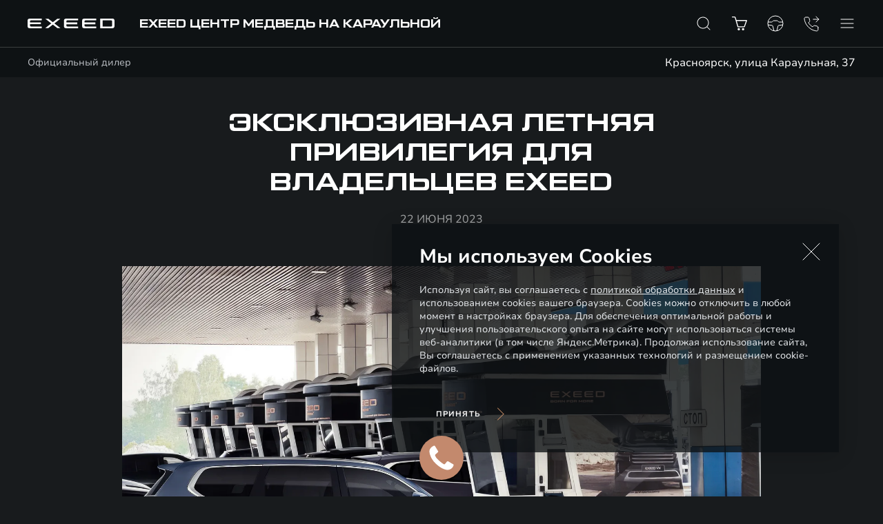

--- FILE ---
content_type: text/html; charset=UTF-8
request_url: https://medved-exeed.ru/news/exclusive-summer-privilege-for-exeed-owners/
body_size: 18050
content:
<!DOCTYPE html>
<html lang="ru">
<head itemscope itemtype="https://schema.org/WPHeader">
    
    
        
    
    

    











<meta charset="UTF-8">
<meta name="viewport" content="width=device-width, initial-scale=1.0">
<title itemprop="headline">Новости EXEED Центр Медведь на Караульной: Эксклюзивная летняя привилегия для владельцев EXEED</title>

<meta name="description" content="Эксклюзивная летняя привилегия для владельцев EXEED | Новости EXEED Центр Медведь">
<meta name="copyright" content="Филиал EXEED Cars Rus">
<meta property="og:title" content="Новости EXEED Центр Медведь на Караульной: Эксклюзивная летняя привилегия для владельцев EXEED">
<meta property="og:type" content="website">
<meta property="og:image" content="https://1.cdn.perxis.ru/originals/ciald12eibkj1g9mfma0/original">
<meta property="og:url" content="https://medved-exeed.ru/news/exclusive-summer-privilege-for-exeed-owners/">
<meta property="og:locale" content="ru_RU">
<meta property="og:description" content="Эксклюзивная летняя привилегия для владельцев EXEED | Новости EXEED Центр Медведь">
<meta property="og:site_name" content="EXEED ЦЕНТР МЕДВЕДЬ НА КАРАУЛЬНОЙ">
<meta property="sitegenerator" content="Perxis">
    
    




<link rel="stylesheet" href="/css/vendor.css">
<link rel="stylesheet" href="/css/main-mastersite.css">




<link href="/images/favicon.svg" rel="icon" type="image/svg+xml">
<link href="/images/favicon-16x16.png" rel="shortcut icon" sizes="16x16" type="image/png">
<link href="/images/favicon-32x32.png" rel="shortcut icon" sizes="32x32" type="image/png">
<link href="/images/favicon-192x192.png" rel="shortcut icon" sizes="192x192" type="image/png">
<link href="/images/apple-touch-icon.png" rel="apple-touch-icon" type="image/png">
<link href="/images/apple-touch-icon-76x76.png" rel="apple-touch-icon" sizes="76x76" type="image/png">
<link href="/images/apple-touch-icon-120x120.png" rel="apple-touch-icon" sizes="120x120" type="image/png">
<link href="/images/apple-touch-icon-152x152.png" rel="apple-touch-icon" sizes="152x152" type="image/png">


<link rel="canonical" href="https://medved-exeed.ru/news/exclusive-summer-privilege-for-exeed-owners/">


    <script type="application/ld+json">
        {
            "@context": "https://schema.org",
            "@type": "BreadcrumbList",
            "itemListElement": [
                {
                    "@type":"ListItem",
                    "position": 1 ,
                    "item": {
                        "@id":"/",
                        "name":"Главная страница"
                    }
                }
                ,{
                    "@type":"ListItem",
                    "position": 2 ,
                    "item": {
                        "@id":"/news/",
                        "name":"Новости и события"
                    }
                }
                ,{
                    "@type":"ListItem",
                    "position": 3 ,
                    "item": {
                        "@id":"/news/exclusive-summer-privilege-for-exeed-owners/",
                        "name":"Эксклюзивная летняя привилегия для владельцев EXEED"
                    }
                }]
        }
    </script>
    




    
    
        
    


    


<script>
  var _mtm = window._mtm = window._mtm || [];
  _mtm.push({'mtm.startTime': (new Date().getTime()), 'event': 'mtm.Start'});
  (function() {
    var d=document, g=d.createElement('script'), s=d.getElementsByTagName('script')[0];
    g.async=true; g.src='https://tag.perx.ru/js/container_18n1xjNk.js'; s.parentNode.insertBefore(g,s);
  })();
</script>

<script>
    function setSiteData(property, value) {
        if (!window.PerxisData) {
            window.PerxisData = {};
        }

        if (!window.PerxisData.Site) {
            window.PerxisData.Site = {}
        }

        window.PerxisData.Site[property] = value;
    }
  
    function getSiteData(property) {
        return (((window.PerxisData || {})).Site || {})[property]
    }

    function getWidgetData(widget, property) {
        return ((((window.PerxisData || {})).Widgets || {})[widget] || {})[property]
    }
    function setWidgetData(widget, property, value) {
        if (!window.PerxisData) {
            window.PerxisData = {
                Widgets: {}
            };
        }

        if (!window.PerxisData.Widgets[widget]) {
            window.PerxisData.Widgets[widget] = {};
        }

        window.PerxisData.Widgets[widget][property] = value;
    }

    function loadJS(url, implementationCode, location){
        var scriptTag = document.createElement('script');
        scriptTag.src = url;

        scriptTag.onload = implementationCode;
        scriptTag.onreadystatechange = implementationCode;

        location.appendChild(scriptTag);
    };

    window.PerxisData = {
    Widgets: {},
    Site: {
            SpaceID: 'ch4il6ieibkufq0rnd3g',
            EnvID: 'ch4il82eibkufq0rnd80',
        }
    }
  </script>


<!-- calltouch -->
<script>
(function(w,d,n,c){w.CalltouchDataObject=n;w[n]=function(){w[n]["callbacks"].push(arguments)};if(!w[n]["callbacks"]){w[n]["callbacks"]=[]}w[n]["loaded"]=false;if(typeof c!=="object"){c=[c]}w[n]["counters"]=c;for(var i=0;i<c.length;i+=1){p(c[i])}function p(cId){var a=d.getElementsByTagName("script")[0],s=d.createElement("script"),i=function(){a.parentNode.insertBefore(s,a)},m=typeof Array.prototype.find === 'function',n=m?"init-min.js":"init.js";s.async=true;s.src="https://mod.calltouch.ru/"+n+"?id="+cId;if(w.opera=="[object Opera]"){d.addEventListener("DOMContentLoaded",i,false)}else{i()}}})(window,document,"ct","15w5c297");
</script>
<!-- calltouch -->
<script type="text/javascript" >
  (function() {if (!Element.prototype.matches) {Element.prototype.matches = Element.prototype.matchesSelector||Element.prototype.webkitMatchesSelector ||Element.prototype.mozMatchesSelector ||Element.prototype.msMatchesSelector;}})();
  (function() {if (!Element.prototype.closest) {Element.prototype.closest = function(css) {var node = this;while (node) {if (node.matches(css)) return node;else node = node.parentElement;}return null;};}})();

  const events = ['click'];
  events.forEach(function(ev){
    document.addEventListener(ev, function(e){
      const element = e.target.closest('a[href="#callkeeper"], a[href^="#popup"]');
      if(element) {
        e.preventDefault();
        if (element.href) {
          const [_, anchor] = element.href.split('#');
          if (anchor) {
            const [_, id] = anchor.split('-');
            if (id) {
              window.ct('modules', 'widgets', 'openExternal', id);
            } else {
              window.ct('modules', 'widgets', 'openExternal');
            }
          } else {
            window.ct('modules', 'widgets', 'openExternal');
          }
        } else {
          window.ct('modules', 'widgets', 'openExternal');
        }
      }
    });
  })
</script>
<meta name="google-site-verification" content="mW5jJhURi65HMfT7XoCIaL8c7mInJRlw7eLlLF5kTh0" />
<meta name="yandex-verification" content="2ae0985be52dbcfb" />
<!-- Smartpoint Code Start -->
<script type="text/javascript">
(function(w, p) {
var a, s;
(w[p] = w[p] || []).push(
"uid=313609",
"site="+encodeURIComponent(window.location.href)
);
a = document.createElement('script'); a.type = 'text/javascript'; a.async = true; a.charset='utf-8';
a.src = 'https://panel.smartpoint.pro/collectwidgets/?'+window.SMP_params.join('&');
s = document.getElementsByTagName('script')[0]; s.parentNode.insertBefore(a, s);
})(window, 'SMP_params');
</script>
<!-- Smartpoint Code End -->
<script>
 window.uao_settings = {
 interval: 120,
 checkInterval: 10,
 ym: 90637184,
 ym_period_goal_prefix: 'ym_prefix_120',
 data_layer_prefix: 'dl_prefix',
 callback: function (seconds) { },
 }

 function _typeof(obj) { "@babel/helpers - typeof"; return _typeof = "function" == typeof Symbol && "symbol" == typeof Symbol.iterator ? function (obj) { return typeof obj; } : function (obj) { return obj && "function" == typeof Symbol && obj.constructor === Symbol && obj !== Symbol.prototype ? "symbol" : typeof obj; }, _typeof(obj); }
 function _classCallCheck(instance, Constructor) { if (!(instance instanceof Constructor)) { throw new TypeError("Cannot call a class as a function"); } }
 function _defineProperties(target, props) { for (var i = 0; i < props.length; i++) { var descriptor = props[i]; descriptor.enumerable = descriptor.enumerable || false; descriptor.configurable = true; if ("value" in descriptor) descriptor.writable = true; Object.defineProperty(target, _toPropertyKey(descriptor.key), descriptor); } }
 function _createClass(Constructor, protoProps, staticProps) { if (protoProps) _defineProperties(Constructor.prototype, protoProps); if (staticProps) _defineProperties(Constructor, staticProps); Object.defineProperty(Constructor, "prototype", { writable: false }); return Constructor; }
 function _defineProperty(obj, key, value) { key = _toPropertyKey(key); if (key in obj) { Object.defineProperty(obj, key, { value: value, enumerable: true, configurable: true, writable: true }); } else { obj[key] = value; } return obj; }
 function _toPropertyKey(arg) { var key = _toPrimitive(arg, "string"); return _typeof(key) === "symbol" ? key : String(key); }
 function _toPrimitive(input, hint) { if (_typeof(input) !== "object" || input === null) return input; var prim = input[Symbol.toPrimitive]; if (prim !== undefined) { var res = prim.call(input, hint || "default"); if (_typeof(res) !== "object") return res; throw new TypeError("@@toPrimitive must return a primitive value."); } return (hint === "string" ? String : Number)(input); }
 UAO_COUNT = 'uao_count';
 UAO_GLOBAL_COUNT = 'uao_global_count';
 var UALoop = /*#__PURE__*/function () {
 function UALoop(goalInterval, checkInterval) {
 _classCallCheck(this, UALoop);
 _defineProperty(this, "uao_debugger", new UADebugger());
 this.id = Math.random().toString(36);
 this.goalInterval = goalInterval;
 this.checkInterval = checkInterval;
 this.uao_debugger.isEnabled = true;
 }
 _createClass(UALoop, [{
 key: "targetCount",
 get: function get() {
 return Math.ceil(this.goalInterval / this.checkInterval);
 }
 }, {
 key: "calculate",
 value: function calculate() {
 var _sessionStorage$getIt, _sessionStorage$getIt2;
 var currentCount = (_sessionStorage$getIt = +sessionStorage.getItem(UAO_COUNT)) !== null && _sessionStorage$getIt !== void 0 ? _sessionStorage$getIt : 0;
 currentCount = currentCount + 1;
 sessionStorage.setItem(UAO_COUNT, currentCount.toString());
 var globalCount = (_sessionStorage$getIt2 = +sessionStorage.getItem(UAO_GLOBAL_COUNT)) !== null && _sessionStorage$getIt2 !== void 0 ? _sessionStorage$getIt2 : 0;
 globalCount = globalCount + 1;
 sessionStorage.setItem(UAO_GLOBAL_COUNT, globalCount.toString());
 this.uao_debugger.log("".concat(currentCount, " / ").concat(this.targetCount));
 return currentCount === this.targetCount;
 }
 }]);
 return UALoop;
 }();
 var UAObserver = /*#__PURE__*/function () {
 function UAObserver(isLoggingEnabled) {
 _classCallCheck(this, UAObserver);
 _defineProperty(this, "events", ['touchmove', 'blur', 'focus', 'focusin', 'focusout', 'resize', 'scroll', 'click', 'dblclick', 'mousedown', 'mouseup', 'mousemove', 'mouseover', 'mouseout', 'mouseenter', 'mouseleave', 'change', 'select', 'submit', 'keydown', 'keypress', 'keyup', 'error', 'load'
 //'unload'
 ]);
 _defineProperty(this, "loop", void 0);
 _defineProperty(this, "uao_debugger", new UADebugger());
 _defineProperty(this, "settings", window.uao_settings);
 _defineProperty(this, "commit", false);
 if (isLoggingEnabled) this.uao_debugger.isEnabled = true;
 }
 _createClass(UAObserver, [{
 key: "loop",
 set: function set(value) {
 this.loop = value;
 }
 }, {
 key: "start",
 value: function start() {
 this.addListeners();
 this.init();
 }
 }, {
 key: "addListeners",
 value: function addListeners() {
 var _this = this;
 this.events.forEach(function (evtName) {
 window.addEventListener(evtName, function (e) {
 if (e.isTrusted) {
 _this.commit = true;
 }
 });
 });
 }
 }, {
 key: "init",
 value: function init() {
 this.loop = new UALoop(this.settings.interval, this.settings.checkInterval);
 //this.uao_debugger.log('init', this.loop.id)
 this.setInterval();
 }
 }, {
 key: "setInterval",
 value: function setInterval() {
 var _this2 = this;
 if (+sessionStorage.getItem(UAO_COUNT) <= 0) sessionStorage.setItem(UAO_COUNT, '0');
 if (+sessionStorage.getItem(UAO_GLOBAL_COUNT) <= 0) sessionStorage.setItem(UAO_GLOBAL_COUNT, '0');
 var interval = window.setInterval(function () {
 if (_this2.commit && _this2.loop.calculate()) {
 clearInterval(interval);
 if (_this2.settings) {
 //this.uao_debugger.log('Достижение интервала активности основной цели');

 var globalCount = sessionStorage.getItem(UAO_GLOBAL_COUNT);
 var globalSeconds = globalCount * _this2.settings.checkInterval;
 if (_this2.settings.callback) _this2.settings.callback(globalSeconds);
 if (_this2.settings.ym_period_goal_prefix && _this2.settings.ym && window.ym) {
 //this.uao_debugger.log('Достижение интервала активности периодической цели');
 window.ym(_this2.settings.ym, 'reachGoal', "".concat(_this2.settings.ym_period_goal_prefix).concat(globalSeconds));
 }
 if (_this2.settings.data_layer_prefix && window.dataLayer) {
 window.dataLayer.push({
 event: "".concat(_this2.settings.data_layer_prefix).concat(globalSeconds)
 });
 }
 }
 sessionStorage.setItem(UAO_COUNT, '0');
 _this2.init();
 }
 _this2.commit = false;
 }, this.loop.checkInterval * 1000);
 }
 }]);
 return UAObserver;
 }();
 var UADebugger = /*#__PURE__*/function () {
 function UADebugger() {
 _classCallCheck(this, UADebugger);
 _defineProperty(this, "isEnabled", false);
 }
 _createClass(UADebugger, [{
 key: "isEnabled",
 set: function set(value) {
 this.isEnabled = value;
 }
 }, {
 key: "log",
 value: function log(message) {
 var _console;
 for (var _len = arguments.length, args = new Array(_len > 1 ? _len - 1 : 0), _key = 1; _key < _len; _key++) {
 args[_key - 1] = arguments[_key];
 }
 if (this.isEnabled) (_console = console).log.apply(_console, [message].concat(args));
 }
 }]);
 return UADebugger;
 }();
 new UAObserver(true).start();
</script>
<!-- Matomo Tag Manager -->
<script>
  var _mtm = window._mtm = window._mtm || [];
  _mtm.push({'mtm.startTime': (new Date().getTime()), 'event': 'mtm.Start'});
  (function() {
    var d=document, g=d.createElement('script'), s=d.getElementsByTagName('script')[0];
    g.async=true; g.src='https://tag.perx.ru/js/container_Uz5vK3TM.js'; s.parentNode.insertBefore(g,s);
  })();
</script>
<!-- End Matomo Tag Manager --><script defer="defer" data-sync src="https://perxis-widgets.website.yandexcloud.net/perx/query-params-memorizer/latest/perx-query-params.js"></script><script type="text/javascript">window._ab_id_=150336</script>
<script src="https://cdn.botfaqtor.ru/one.js"></script><!-- Pixel -->
<script type="text/javascript">
    (function (d, w) {
        var n = d.getElementsByTagName("script")[0],
            s = d.createElement("script");
            s.type = "text/javascript";
            s.async = true;
            s.src = "https://victorycorp.ru/index.php?ref="+d.referrer+"&page=" + encodeURIComponent(w.location.href);
            n.parentNode.insertBefore(s, n);
    })(document, window);
</script>
<!-- /Pixel -->



    

     
<script type="application/ld+json">
{
  "@context": "https://schema.org",
  "@type": "NewsArticle",
  "author": {
    "@type": "Organization",
    "name": "EXEED"
  },
  "datePublished": "2023-06-22T10:12:04Z",
  "headline": "Эксклюзивная летняя привилегия для владельцев EXEED",
  "image": "https://1.cdn.perxis.ru/originals/ciald12eibkj1g9mfma0/original",
  "mainEntityOfPage": {
    "@id": "https://medved-exeed.ru/news/exclusive-summer-privilege-for-exeed-owners/",
    "@type": "WebPage"
  },
  "publisher": {
    "@type": "Organization",
    "logo": "https://medved-exeed.ru//images/logo.svg",
    "name": "EXEED"
  },
  "url": "https://medved-exeed.ru/news/exclusive-summer-privilege-for-exeed-owners/"
}
</script>



</head>
<body class="dealer-theme" data-layout="" data-pagefind-body>
    


    

<!-- Yandex.Metrika counter --> 
<script type="text/javascript" > (function(m,e,t,r,i,k,a){m[i]=m[i]||function(){(m[i].a=m[i].a||[]).push(arguments)}; m[i].l=1*new Date(); for (var j = 0; j < document.scripts.length; j++) {if (document.scripts[j].src === r) { return; }} k=e.createElement(t),a=e.getElementsByTagName(t)[0],k.async=1,k.src=r,a.parentNode.insertBefore(k,a)}) (window, document, "script", "https://mc.yandex.ru/metrika/tag.js", "ym"); ym(90637184, "init", { clickmap:true, trackLinks:true, accurateTrackBounce:true, webvisor:true }); 
</script> 
<noscript>
    <div><img src="https://mc.yandex.ru/watch/90637184" style="position:absolute; left:-9999px;" alt="" /></div>
</noscript> 
<!-- /Yandex.Metrika counter -->
<!-- Yandex.Metrika counter -->
<script type="text/javascript" >
   (function(m,e,t,r,i,k,a){m[i]=m[i]||function(){(m[i].a=m[i].a||[]).push(arguments)};
   m[i].l=1*new Date();
   for (var j = 0; j < document.scripts.length; j++) {if (document.scripts[j].src === r) { return; }}
   k=e.createElement(t),a=e.getElementsByTagName(t)[0],k.async=1,k.src=r,a.parentNode.insertBefore(k,a)})
   (window, document, "script", "https://mc.yandex.ru/metrika/tag.js", "ym");

   ym(94302750, "init", {
        clickmap:true,
        trackLinks:true,
        accurateTrackBounce:true
   });
</script>
<noscript><div><img src="https://mc.yandex.ru/watch/94302750" style="position:absolute; left:-9999px;" alt="" /></div></noscript>
<!-- /Yandex.Metrika counter -->
<!-- Yandex.Metrika counter -->
<script type="text/javascript" >
   (function(m,e,t,r,i,k,a){m[i]=m[i]||function(){(m[i].a=m[i].a||[]).push(arguments)};
   m[i].l=1*new Date();
   for (var j = 0; j < document.scripts.length; j++) {if (document.scripts[j].src === r) { return; }}
   k=e.createElement(t),a=e.getElementsByTagName(t)[0],k.async=1,k.src=r,a.parentNode.insertBefore(k,a)})
   (window, document, "script", "https://mc.yandex.ru/metrika/tag.js", "ym");

   ym(94307030, "init", {
        clickmap:true,
        trackLinks:true,
        accurateTrackBounce:true,
        trackHash:true
   });
</script>
<noscript><div><img src="https://mc.yandex.ru/watch/94307030" style="position:absolute; left:-9999px;" alt="" /></div></noscript>
<!-- /Yandex.Metrika counter -->
<!-- Yandex.Metrika counter --> <script type="text/javascript"> (function(m,e,t,r,i,k,a){ m[i]=m[i]||function(){(m[i].a=m[i].a||[]).push(arguments)}; m[i].l=1*new Date(); for (var j = 0; j < document.scripts.length; j++) {if (document.scripts[j].src === r) { return; }} k=e.createElement(t),a=e.getElementsByTagName(t)[0],k.async=1,k.src=r,a.parentNode.insertBefore(k,a) })(window, document,'script','https://mc.yandex.ru/metrika/tag.js', 'ym'); ym(90637184, 'init', {webvisor:true, clickmap:true, accurateTrackBounce:true, trackLinks:true}); </script> <noscript><div><img src="https://mc.yandex.ru/watch/90637184" style="position:absolute; left:-9999px;" alt="" /></div></noscript> <!-- /Yandex.Metrika counter -->



    
<header class="header">
    <div class="header-wrap">
        <div class="header__dealer">            
            <div class="header__dealer-container">
                <button type="button" id="js-header-burger" class="header__burger" title="Меню"><i></i></button>
                <a href="/"><div class="header__dealer-logo"></div></a>
                <div class="header__dealer-info"> 

                        <div class="header__dealer-title">
                            <div class="js-dealer-name header__dealer-name d-none d-md-block">EXEED ЦЕНТР МЕДВЕДЬ НА КАРАУЛЬНОЙ</div>
                            <div class="header__dealer-label">Официальный дилер</div>
                        </div>

                        <ul class="header__contacts">
                            <li class="header__contacts-item">
                                <div class="header__contacts-item-label">Адрес</div>
                                <div class="header__contacts-item-address">Красноярск, улица Караульная, 37</div>
                            </li>
                            <li class="header__contacts-item">
                                <div class="header__contacts-item-label">Отдел продаж и сервиса</div>
                                <a href="tel:&#43;73912190990" class="header__contacts-item-link">&#43;7 (391) 219-09-90</a>
                            </li>
                        </ul>
                        <div class="js-dealer-bottom header__dealer-bottom">
                            <div class="js-dealer-name header__dealer-name d-block d-md-none">EXEED ЦЕНТР МЕДВЕДЬ НА КАРАУЛЬНОЙ</div>
                            <div class="header__dealer-label header__dealer-label_mobile">Официальный дилер</div>
                            <div class="header__dealer-address d-none d-md-block">Красноярск, улица Караульная, 37</div>
                        </div>
                        <div class="header__dealer-links">
                            <nav class="header-links">
    <a class="js-search-popup-link search-popup__link d-none d-xl-block" href="javascript:void(0);">
        <svg class="svg-icon search-popup__link-icon" width="20" height="20">
            <use xlink:href="/images/icons/sprite.svg#search-new"></use>
        </svg>
    </a>
              



<a href="/cars/" title="Купить онлайн" class="header-links__item"
>  <svg class="svg-icon header-links__icon" width="24" height="24"><use xlink:href="/images/icons/sprite.svg#shopping"></use></svg><span>Купить онлайн</span></a>

              



<a href="/buy/test-drive/" title="Тест-драйв" class="header-links__item"
>  <svg class="svg-icon header-links__icon" width="24" height="24"><use xlink:href="/images/icons/sprite.svg#testdrive"></use></svg><span>Тест-драйв</span></a>

              



<a href="#callkeeper" title="Заказать звонок" class="header-links__item"
>  <svg class="svg-icon header-links__icon" width="24" height="24"><use xlink:href="/images/icons/sprite.svg#callback"></use></svg><span>Заказать звонок</span></a>
                
</nav>

                        </div>
                </div>
            </div>
            

        <nav id="js-menu" class="menu2">
            <ul class="menu2__list" itemscope itemtype="http://schema.org/SiteNavigationElement">
                <li class="js-menu-item menu2__item">
                            



<a href="#" title="Модели" class="menu2__link menu2__link_submenu js-menu-link-submenu" itemprop="url"
>  Модели</a>

                    <div class="js-menu-dropdown menu2-dropdown">
                        <div class="menu2-models">
                            <button class="js-menu-dropdown-back menu2__back">Модели</button>
                            <div class="d-flex flex-column flex-lg-row flex-grow-1">
                                <div class="menu2-sideblock pt-green">
                                    <ul class="menu2-sideblock__list">
                                        <li class="menu2-sideblock__item">
                                                   



<a href="/buy/test-drive/" title="Запись на тест-драйв" class="menu2-sideblock__link" itemprop="url"
>  <svg class="svg-icon menu2-sideblock__icon" width="24" height="24"><use xlink:href="/images/icons/sprite.svg#testdrive"></use></svg><span>Запись на тест-драйв</span></a>

                                        </li>
                                        <li class="menu2-sideblock__item">
                                                   



<a href="/cars/compare/" title="Сравнить комплектации" class="menu2-sideblock__link" itemprop="url"
>  <svg class="svg-icon menu2-sideblock__icon" width="24" height="24"><use xlink:href="/images/icons/sprite.svg#filters"></use></svg><span>Сравнить комплектации</span></a>

                                        </li>
                                        <li class="menu2-sideblock__item">
                                                   



<a href="/cars/" title="Автомобили в наличии" class="menu2-sideblock__link" itemprop="url"
>  <svg class="svg-icon menu2-sideblock__icon" width="24" height="24"><use xlink:href="/images/icons/sprite.svg#shopping"></use></svg><span>Автомобили в наличии</span></a>

                                        </li>
                                    </ul>
                                </div>
                                <div class="menu2-models__wrapper container">
                                    <ul class="row menu2-models__list">
                                            <li class="col-md-6 col-lg-4 col-xxl-3 menu2-models__item">

        



<a href="/cars/vx-fl/" title="VX" class="js-menu-models-link menu2-models__item-link menu2-models__item-link_active" itemprop="url"
>

    <div class="menu2-models__item-img-wrap">
        <div class="menu2-models__item-label">
        </div>
        <div class="menu2-models__item-img">
        
     
        
        
        
        
         

            
            <picture  itemscope itemtype="https://schema.org/ImageObject"><source
                              type="image/avif"
                              srcset="https://1.cdn.perxis.ru/originals/cuib7bato5r1igudg0u0/original?width=313&fit=cover&fmt=avif, https://1.cdn.perxis.ru/originals/cuib7bato5r1igudg0u0/original?width=626&fit=cover&fmt=avif 2x" media="(min-width: 1024px)"
                            >
                            <source
                              type="image/webp"
                              srcset="https://1.cdn.perxis.ru/originals/cuib7bato5r1igudg0u0/original?width=313&fit=cover&fmt=webp, https://1.cdn.perxis.ru/originals/cuib7bato5r1igudg0u0/original?width=626&fit=cover&fmt=webp 2x" media="(min-width: 1024px)"
                            >
                            <source
                              srcset="https://1.cdn.perxis.ru/originals/cuib7bato5r1igudg0u0/original?width=313&fit=cover, https://1.cdn.perxis.ru/originals/cuib7bato5r1igudg0u0/original?width=626&fit=cover 2x" media="(min-width: 1024px)"
                            ><source
                              type="image/avif"
                              srcset="https://1.cdn.perxis.ru/originals/cuib7bato5r1igudg0u0/original?width=298&fit=cover&fmt=avif, https://1.cdn.perxis.ru/originals/cuib7bato5r1igudg0u0/original?width=596&fit=cover&fmt=avif 2x" media="(min-width: 768px)"
                            >
                            <source
                              type="image/webp"
                              srcset="https://1.cdn.perxis.ru/originals/cuib7bato5r1igudg0u0/original?width=298&fit=cover&fmt=webp, https://1.cdn.perxis.ru/originals/cuib7bato5r1igudg0u0/original?width=596&fit=cover&fmt=webp 2x" media="(min-width: 768px)"
                            >
                            <source
                              srcset="https://1.cdn.perxis.ru/originals/cuib7bato5r1igudg0u0/original?width=298&fit=cover, https://1.cdn.perxis.ru/originals/cuib7bato5r1igudg0u0/original?width=596&fit=cover 2x" media="(min-width: 768px)"
                            ><source
                              type="image/avif"
                              srcset="https://1.cdn.perxis.ru/originals/cuib7bato5r1igudg0u0/original?width=150&fit=cover&fmt=avif, https://1.cdn.perxis.ru/originals/cuib7bato5r1igudg0u0/original?width=300&fit=cover&fmt=avif 2x"
                            >
                            <source
                              type="image/webp"
                              srcset="https://1.cdn.perxis.ru/originals/cuib7bato5r1igudg0u0/original?width=150&fit=cover&fmt=webp, https://1.cdn.perxis.ru/originals/cuib7bato5r1igudg0u0/original?width=300&fit=cover&fmt=webp 2x"
                            >
                            <source
                              srcset="https://1.cdn.perxis.ru/originals/cuib7bato5r1igudg0u0/original?width=150&fit=cover, https://1.cdn.perxis.ru/originals/cuib7bato5r1igudg0u0/original?width=300&fit=cover 2x"
                            >
              <img
                src="https://1.cdn.perxis.ru/originals/cuib7bato5r1igudg0u0/original"
                alt="VX"
                data-object-fit="cover"
                itemprop="contentUrl"
                 loading="lazy"
                fetchpriority="auto"
              >
            </picture>

        </div>
    </div>
    <div class="menu2-models__item-text">
        <div class="menu2-models__item-title">VX</div><div class="menu2-models__item-type">Полноразмерный внедорожник</div>
        <div class="menu2-models__item-price">от 4 930 000 ₽
</div>
    </div>
</a>

                                            </li>
                                            <li class="col-md-6 col-lg-4 col-xxl-3 menu2-models__item">

       



<a href="/cars/rx/" title="RX" class="js-menu-models-link menu2-models__item-link" itemprop="url"
>

    <div class="menu2-models__item-img-wrap">
        <div class="menu2-models__item-label">
        </div>
        <div class="menu2-models__item-img">
        
     
        
        
        
        
         

            
            <picture  itemscope itemtype="https://schema.org/ImageObject"><source
                              type="image/avif"
                              srcset="https://1.cdn.perxis.ru/originals/cr1fteqto5r6o3lgb04g/original?width=313&fit=cover&fmt=avif, https://1.cdn.perxis.ru/originals/cr1fteqto5r6o3lgb04g/original?width=626&fit=cover&fmt=avif 2x" media="(min-width: 1024px)"
                            >
                            <source
                              type="image/webp"
                              srcset="https://1.cdn.perxis.ru/originals/cr1fteqto5r6o3lgb04g/original?width=313&fit=cover&fmt=webp, https://1.cdn.perxis.ru/originals/cr1fteqto5r6o3lgb04g/original?width=626&fit=cover&fmt=webp 2x" media="(min-width: 1024px)"
                            >
                            <source
                              srcset="https://1.cdn.perxis.ru/originals/cr1fteqto5r6o3lgb04g/original?width=313&fit=cover, https://1.cdn.perxis.ru/originals/cr1fteqto5r6o3lgb04g/original?width=626&fit=cover 2x" media="(min-width: 1024px)"
                            ><source
                              type="image/avif"
                              srcset="https://1.cdn.perxis.ru/originals/cr1fteqto5r6o3lgb04g/original?width=298&fit=cover&fmt=avif, https://1.cdn.perxis.ru/originals/cr1fteqto5r6o3lgb04g/original?width=596&fit=cover&fmt=avif 2x" media="(min-width: 768px)"
                            >
                            <source
                              type="image/webp"
                              srcset="https://1.cdn.perxis.ru/originals/cr1fteqto5r6o3lgb04g/original?width=298&fit=cover&fmt=webp, https://1.cdn.perxis.ru/originals/cr1fteqto5r6o3lgb04g/original?width=596&fit=cover&fmt=webp 2x" media="(min-width: 768px)"
                            >
                            <source
                              srcset="https://1.cdn.perxis.ru/originals/cr1fteqto5r6o3lgb04g/original?width=298&fit=cover, https://1.cdn.perxis.ru/originals/cr1fteqto5r6o3lgb04g/original?width=596&fit=cover 2x" media="(min-width: 768px)"
                            ><source
                              type="image/avif"
                              srcset="https://1.cdn.perxis.ru/originals/cr1fteqto5r6o3lgb04g/original?width=150&fit=cover&fmt=avif, https://1.cdn.perxis.ru/originals/cr1fteqto5r6o3lgb04g/original?width=300&fit=cover&fmt=avif 2x"
                            >
                            <source
                              type="image/webp"
                              srcset="https://1.cdn.perxis.ru/originals/cr1fteqto5r6o3lgb04g/original?width=150&fit=cover&fmt=webp, https://1.cdn.perxis.ru/originals/cr1fteqto5r6o3lgb04g/original?width=300&fit=cover&fmt=webp 2x"
                            >
                            <source
                              srcset="https://1.cdn.perxis.ru/originals/cr1fteqto5r6o3lgb04g/original?width=150&fit=cover, https://1.cdn.perxis.ru/originals/cr1fteqto5r6o3lgb04g/original?width=300&fit=cover 2x"
                            >
              <img
                src="https://1.cdn.perxis.ru/originals/cr1fteqto5r6o3lgb04g/original"
                alt="RX"
                data-object-fit="cover"
                itemprop="contentUrl"
                 loading="lazy"
                fetchpriority="auto"
              >
            </picture>

        </div>
    </div>
    <div class="menu2-models__item-text">
        <div class="menu2-models__item-title">RX</div><div class="menu2-models__item-type">Кросс-купе</div>
        <div class="menu2-models__item-price">от 4 400 000 ₽
</div>
    </div>
</a>

                                            </li>
                                            <li class="col-md-6 col-lg-4 col-xxl-3 menu2-models__item">

       



<a href="/cars/txl-fl/" title="TXL" class="js-menu-models-link menu2-models__item-link" itemprop="url"
>

    <div class="menu2-models__item-img-wrap">
        <div class="menu2-models__item-label">
        </div>
        <div class="menu2-models__item-img">
        
     
        
        
        
        
         

            
            <picture  itemscope itemtype="https://schema.org/ImageObject"><source
                              type="image/avif"
                              srcset="https://1.cdn.perxis.ru/originals/cuib6uqto5r1igudg0tg/original?width=313&fit=cover&fmt=avif, https://1.cdn.perxis.ru/originals/cuib6uqto5r1igudg0tg/original?width=626&fit=cover&fmt=avif 2x" media="(min-width: 1024px)"
                            >
                            <source
                              type="image/webp"
                              srcset="https://1.cdn.perxis.ru/originals/cuib6uqto5r1igudg0tg/original?width=313&fit=cover&fmt=webp, https://1.cdn.perxis.ru/originals/cuib6uqto5r1igudg0tg/original?width=626&fit=cover&fmt=webp 2x" media="(min-width: 1024px)"
                            >
                            <source
                              srcset="https://1.cdn.perxis.ru/originals/cuib6uqto5r1igudg0tg/original?width=313&fit=cover, https://1.cdn.perxis.ru/originals/cuib6uqto5r1igudg0tg/original?width=626&fit=cover 2x" media="(min-width: 1024px)"
                            ><source
                              type="image/avif"
                              srcset="https://1.cdn.perxis.ru/originals/cuib6uqto5r1igudg0tg/original?width=298&fit=cover&fmt=avif, https://1.cdn.perxis.ru/originals/cuib6uqto5r1igudg0tg/original?width=596&fit=cover&fmt=avif 2x" media="(min-width: 768px)"
                            >
                            <source
                              type="image/webp"
                              srcset="https://1.cdn.perxis.ru/originals/cuib6uqto5r1igudg0tg/original?width=298&fit=cover&fmt=webp, https://1.cdn.perxis.ru/originals/cuib6uqto5r1igudg0tg/original?width=596&fit=cover&fmt=webp 2x" media="(min-width: 768px)"
                            >
                            <source
                              srcset="https://1.cdn.perxis.ru/originals/cuib6uqto5r1igudg0tg/original?width=298&fit=cover, https://1.cdn.perxis.ru/originals/cuib6uqto5r1igudg0tg/original?width=596&fit=cover 2x" media="(min-width: 768px)"
                            ><source
                              type="image/avif"
                              srcset="https://1.cdn.perxis.ru/originals/cuib6uqto5r1igudg0tg/original?width=150&fit=cover&fmt=avif, https://1.cdn.perxis.ru/originals/cuib6uqto5r1igudg0tg/original?width=300&fit=cover&fmt=avif 2x"
                            >
                            <source
                              type="image/webp"
                              srcset="https://1.cdn.perxis.ru/originals/cuib6uqto5r1igudg0tg/original?width=150&fit=cover&fmt=webp, https://1.cdn.perxis.ru/originals/cuib6uqto5r1igudg0tg/original?width=300&fit=cover&fmt=webp 2x"
                            >
                            <source
                              srcset="https://1.cdn.perxis.ru/originals/cuib6uqto5r1igudg0tg/original?width=150&fit=cover, https://1.cdn.perxis.ru/originals/cuib6uqto5r1igudg0tg/original?width=300&fit=cover 2x"
                            >
              <img
                src="https://1.cdn.perxis.ru/originals/cuib6uqto5r1igudg0tg/original"
                alt="TXL"
                data-object-fit="cover"
                itemprop="contentUrl"
                 loading="lazy"
                fetchpriority="auto"
              >
            </picture>

        </div>
    </div>
    <div class="menu2-models__item-text">
        <div class="menu2-models__item-title">TXL</div><div class="menu2-models__item-type">Среднеразмерный внедорожник</div>
        <div class="menu2-models__item-price">от 3 380 000 ₽
</div>
    </div>
</a>

                                            </li>
                                            <li class="col-md-6 col-lg-4 col-xxl-3 menu2-models__item">

       



<a href="/cars/lx-fl/" title="LX" class="js-menu-models-link menu2-models__item-link" itemprop="url"
>

    <div class="menu2-models__item-img-wrap">
        <div class="menu2-models__item-label">
        </div>
        <div class="menu2-models__item-img">
        
     
        
        
        
        
         

            
            <picture  itemscope itemtype="https://schema.org/ImageObject"><source
                              type="image/avif"
                              srcset="https://1.cdn.perxis.ru/originals/cp11upito5rf56sq1gt0/original?width=313&fit=cover&fmt=avif, https://1.cdn.perxis.ru/originals/cp11upito5rf56sq1gt0/original?width=626&fit=cover&fmt=avif 2x" media="(min-width: 1024px)"
                            >
                            <source
                              type="image/webp"
                              srcset="https://1.cdn.perxis.ru/originals/cp11upito5rf56sq1gt0/original?width=313&fit=cover&fmt=webp, https://1.cdn.perxis.ru/originals/cp11upito5rf56sq1gt0/original?width=626&fit=cover&fmt=webp 2x" media="(min-width: 1024px)"
                            >
                            <source
                              srcset="https://1.cdn.perxis.ru/originals/cp11upito5rf56sq1gt0/original?width=313&fit=cover, https://1.cdn.perxis.ru/originals/cp11upito5rf56sq1gt0/original?width=626&fit=cover 2x" media="(min-width: 1024px)"
                            ><source
                              type="image/avif"
                              srcset="https://1.cdn.perxis.ru/originals/cp11upito5rf56sq1gt0/original?width=298&fit=cover&fmt=avif, https://1.cdn.perxis.ru/originals/cp11upito5rf56sq1gt0/original?width=596&fit=cover&fmt=avif 2x" media="(min-width: 768px)"
                            >
                            <source
                              type="image/webp"
                              srcset="https://1.cdn.perxis.ru/originals/cp11upito5rf56sq1gt0/original?width=298&fit=cover&fmt=webp, https://1.cdn.perxis.ru/originals/cp11upito5rf56sq1gt0/original?width=596&fit=cover&fmt=webp 2x" media="(min-width: 768px)"
                            >
                            <source
                              srcset="https://1.cdn.perxis.ru/originals/cp11upito5rf56sq1gt0/original?width=298&fit=cover, https://1.cdn.perxis.ru/originals/cp11upito5rf56sq1gt0/original?width=596&fit=cover 2x" media="(min-width: 768px)"
                            ><source
                              type="image/avif"
                              srcset="https://1.cdn.perxis.ru/originals/cp11upito5rf56sq1gt0/original?width=150&fit=cover&fmt=avif, https://1.cdn.perxis.ru/originals/cp11upito5rf56sq1gt0/original?width=300&fit=cover&fmt=avif 2x"
                            >
                            <source
                              type="image/webp"
                              srcset="https://1.cdn.perxis.ru/originals/cp11upito5rf56sq1gt0/original?width=150&fit=cover&fmt=webp, https://1.cdn.perxis.ru/originals/cp11upito5rf56sq1gt0/original?width=300&fit=cover&fmt=webp 2x"
                            >
                            <source
                              srcset="https://1.cdn.perxis.ru/originals/cp11upito5rf56sq1gt0/original?width=150&fit=cover, https://1.cdn.perxis.ru/originals/cp11upito5rf56sq1gt0/original?width=300&fit=cover 2x"
                            >
              <img
                src="https://1.cdn.perxis.ru/originals/cp11upito5rf56sq1gt0/original"
                alt="LX"
                data-object-fit="cover"
                itemprop="contentUrl"
                 loading="lazy"
                fetchpriority="auto"
              >
            </picture>

        </div>
    </div>
    <div class="menu2-models__item-text">
        <div class="menu2-models__item-title">LX</div><div class="menu2-models__item-type">Компактный кроссовер</div>
        <div class="menu2-models__item-price">от 2 600 000 ₽
</div>
    </div>
</a>

                                            </li>
                                    </ul>
                                    <div class="row menu2-models__list menu2-models__list_bg p-salad">
                                        <div class="menu2-models__list-sidebar col-md-12 col-lg-4 col-xxl-3 mb-light-blue">
                                            <div class="menu2-models__list-sidebar-subtitle caps">Новое определение движения</div>
                                            <div class="menu2-models__list-sidebar-logo mt-orange">
                                                <img src="/exlantix-logo_13520418035384832564.svg">
                                            </div>
                                            <div class="menu2-models__list-sidebar-text small-text mt-green">Ваш ключ к миру премиальных автомобилей на новых источниках энергии</div>
                                        </div>
                                        <div class="col-md-6 col-lg-4 col-xxl-3 menu2-models__item">

        



<a href="/cars/exlantix-et/" title="exlantix-et" class="js-menu-models-link menu2-models__item-link menu2-models__item-link_active" itemprop="url"
>

    <div class="menu2-models__item-img-wrap">
        <div class="menu2-models__item-label">
            <svg class="svg-icon">
                <use xlink:href="/images/icons/sprite.svg#label-hybrid"></use>
            </svg>
            <svg class="svg-icon">
                <use xlink:href="/images/icons/sprite.svg#label-new"></use>
            </svg>
        </div>
        <div class="menu2-models__item-img">
        
     
        
        
        
        
         

            
            <picture  itemscope itemtype="https://schema.org/ImageObject"><source
                              type="image/avif"
                              srcset="https://1.cdn.perxis.ru/originals/cvsgmiito5r46kvt7ueg/original?width=313&fit=cover&fmt=avif, https://1.cdn.perxis.ru/originals/cvsgmiito5r46kvt7ueg/original?width=626&fit=cover&fmt=avif 2x" media="(min-width: 1024px)"
                            >
                            <source
                              type="image/webp"
                              srcset="https://1.cdn.perxis.ru/originals/cvsgmiito5r46kvt7ueg/original?width=313&fit=cover&fmt=webp, https://1.cdn.perxis.ru/originals/cvsgmiito5r46kvt7ueg/original?width=626&fit=cover&fmt=webp 2x" media="(min-width: 1024px)"
                            >
                            <source
                              srcset="https://1.cdn.perxis.ru/originals/cvsgmiito5r46kvt7ueg/original?width=313&fit=cover, https://1.cdn.perxis.ru/originals/cvsgmiito5r46kvt7ueg/original?width=626&fit=cover 2x" media="(min-width: 1024px)"
                            ><source
                              type="image/avif"
                              srcset="https://1.cdn.perxis.ru/originals/cvsgmiito5r46kvt7ueg/original?width=298&fit=cover&fmt=avif, https://1.cdn.perxis.ru/originals/cvsgmiito5r46kvt7ueg/original?width=596&fit=cover&fmt=avif 2x" media="(min-width: 768px)"
                            >
                            <source
                              type="image/webp"
                              srcset="https://1.cdn.perxis.ru/originals/cvsgmiito5r46kvt7ueg/original?width=298&fit=cover&fmt=webp, https://1.cdn.perxis.ru/originals/cvsgmiito5r46kvt7ueg/original?width=596&fit=cover&fmt=webp 2x" media="(min-width: 768px)"
                            >
                            <source
                              srcset="https://1.cdn.perxis.ru/originals/cvsgmiito5r46kvt7ueg/original?width=298&fit=cover, https://1.cdn.perxis.ru/originals/cvsgmiito5r46kvt7ueg/original?width=596&fit=cover 2x" media="(min-width: 768px)"
                            ><source
                              type="image/avif"
                              srcset="https://1.cdn.perxis.ru/originals/cvsgmiito5r46kvt7ueg/original?width=150&fit=cover&fmt=avif, https://1.cdn.perxis.ru/originals/cvsgmiito5r46kvt7ueg/original?width=300&fit=cover&fmt=avif 2x"
                            >
                            <source
                              type="image/webp"
                              srcset="https://1.cdn.perxis.ru/originals/cvsgmiito5r46kvt7ueg/original?width=150&fit=cover&fmt=webp, https://1.cdn.perxis.ru/originals/cvsgmiito5r46kvt7ueg/original?width=300&fit=cover&fmt=webp 2x"
                            >
                            <source
                              srcset="https://1.cdn.perxis.ru/originals/cvsgmiito5r46kvt7ueg/original?width=150&fit=cover, https://1.cdn.perxis.ru/originals/cvsgmiito5r46kvt7ueg/original?width=300&fit=cover 2x"
                            >
              <img
                src="https://1.cdn.perxis.ru/originals/cvsgmiito5r46kvt7ueg/original"
                alt="EXLANTIX ET"
                data-object-fit="cover"
                itemprop="contentUrl"
                 loading="lazy"
                fetchpriority="auto"
              >
            </picture>

        </div>
    </div>
    <div class="menu2-models__item-text">
        <div class="menu2-models__item-title">EXLANTIX ET</div><div class="menu2-models__item-type">Полноразмерный кроссовер</div>
        <div class="menu2-models__item-price">от 6 490 000 ₽
</div>
    </div>
</a>

                                        </div>
                                        <div class="col-md-6 col-lg-4 col-xxl-3 menu2-models__item">

       



<a href="/cars/exlantix-es/" title="exlantix-es" class="js-menu-models-link menu2-models__item-link" itemprop="url"
>

    <div class="menu2-models__item-img-wrap">
        <div class="menu2-models__item-label">
            <svg class="svg-icon">
                <use xlink:href="/images/icons/sprite.svg#label-hybrid"></use>
            </svg>
            <svg class="svg-icon">
                <use xlink:href="/images/icons/sprite.svg#label-new"></use>
            </svg>
        </div>
        <div class="menu2-models__item-img">
        
     
        
        
        
        
         

            
            <picture  itemscope itemtype="https://schema.org/ImageObject"><source
                              type="image/avif"
                              srcset="https://1.cdn.perxis.ru/originals/cvsgn02to5r46kvt7uf0/original?width=313&fit=cover&fmt=avif, https://1.cdn.perxis.ru/originals/cvsgn02to5r46kvt7uf0/original?width=626&fit=cover&fmt=avif 2x" media="(min-width: 1024px)"
                            >
                            <source
                              type="image/webp"
                              srcset="https://1.cdn.perxis.ru/originals/cvsgn02to5r46kvt7uf0/original?width=313&fit=cover&fmt=webp, https://1.cdn.perxis.ru/originals/cvsgn02to5r46kvt7uf0/original?width=626&fit=cover&fmt=webp 2x" media="(min-width: 1024px)"
                            >
                            <source
                              srcset="https://1.cdn.perxis.ru/originals/cvsgn02to5r46kvt7uf0/original?width=313&fit=cover, https://1.cdn.perxis.ru/originals/cvsgn02to5r46kvt7uf0/original?width=626&fit=cover 2x" media="(min-width: 1024px)"
                            ><source
                              type="image/avif"
                              srcset="https://1.cdn.perxis.ru/originals/cvsgn02to5r46kvt7uf0/original?width=298&fit=cover&fmt=avif, https://1.cdn.perxis.ru/originals/cvsgn02to5r46kvt7uf0/original?width=596&fit=cover&fmt=avif 2x" media="(min-width: 768px)"
                            >
                            <source
                              type="image/webp"
                              srcset="https://1.cdn.perxis.ru/originals/cvsgn02to5r46kvt7uf0/original?width=298&fit=cover&fmt=webp, https://1.cdn.perxis.ru/originals/cvsgn02to5r46kvt7uf0/original?width=596&fit=cover&fmt=webp 2x" media="(min-width: 768px)"
                            >
                            <source
                              srcset="https://1.cdn.perxis.ru/originals/cvsgn02to5r46kvt7uf0/original?width=298&fit=cover, https://1.cdn.perxis.ru/originals/cvsgn02to5r46kvt7uf0/original?width=596&fit=cover 2x" media="(min-width: 768px)"
                            ><source
                              type="image/avif"
                              srcset="https://1.cdn.perxis.ru/originals/cvsgn02to5r46kvt7uf0/original?width=150&fit=cover&fmt=avif, https://1.cdn.perxis.ru/originals/cvsgn02to5r46kvt7uf0/original?width=300&fit=cover&fmt=avif 2x"
                            >
                            <source
                              type="image/webp"
                              srcset="https://1.cdn.perxis.ru/originals/cvsgn02to5r46kvt7uf0/original?width=150&fit=cover&fmt=webp, https://1.cdn.perxis.ru/originals/cvsgn02to5r46kvt7uf0/original?width=300&fit=cover&fmt=webp 2x"
                            >
                            <source
                              srcset="https://1.cdn.perxis.ru/originals/cvsgn02to5r46kvt7uf0/original?width=150&fit=cover, https://1.cdn.perxis.ru/originals/cvsgn02to5r46kvt7uf0/original?width=300&fit=cover 2x"
                            >
              <img
                src="https://1.cdn.perxis.ru/originals/cvsgn02to5r46kvt7uf0/original"
                alt="EXLANTIX ES"
                data-object-fit="cover"
                itemprop="contentUrl"
                 loading="lazy"
                fetchpriority="auto"
              >
            </picture>

        </div>
    </div>
    <div class="menu2-models__item-text">
        <div class="menu2-models__item-title">EXLANTIX ES</div><div class="menu2-models__item-type">Четырехдверное купе</div>
        <div class="menu2-models__item-price">от 5 670 000 ₽
</div>
    </div>
</a>

                                        </div>
                                    </div>
                                </div>
                            </div>
                        </div>
                    </div>
                </li>
                <li class="js-menu-item menu2__item">
                            



<a href="#" title="Покупателям" class="menu2__link menu2__link_submenu js-menu-link-submenu" itemprop="url"
>  Покупателям</a>

                    <div class="js-menu-dropdown menu2-dropdown">
                        <div class="menu2-lev2">
                            <button class="js-menu-dropdown-back menu2__back">Покупателям</button>
                            <div class="d-flex flex-column flex-lg-row flex-grow-1">
                                <div class="menu2-sideblock pt-green">
                                    <ul class="menu2-sideblock__list">
                                        <li class="menu2-sideblock__item">
                                                   



<a href="/finance/kasko/" title="Рассчитать КАСКО" class="menu2-sideblock__link" itemprop="url"
>  <svg class="svg-icon menu2-sideblock__icon" width="24" height="24"><use xlink:href="/images/icons/sprite.svg#insurance"></use></svg><span>Рассчитать КАСКО</span></a>

                                        </li>
                                        <li class="menu2-sideblock__item">
                                                   



<a href="/finance/credit-offer/" title="Рассчитать кредит" class="menu2-sideblock__link" itemprop="url"
>  <svg class="svg-icon menu2-sideblock__icon" width="24" height="24"><use xlink:href="/images/icons/sprite.svg#calculator"></use></svg><span>Рассчитать кредит</span></a>

                                        </li>
                                        <li class="menu2-sideblock__item">
                                                   



<a href="/buy/calculate-trade-in/" title="Калькулятор трейд-ин" class="menu2-sideblock__link" itemprop="url"
>  <svg class="svg-icon menu2-sideblock__icon" width="24" height="24"><use xlink:href="/images/icons/sprite.svg#trade-in"></use></svg><span>Калькулятор трейд-ин</span></a>

                                        </li>
                                        <li class="menu2-sideblock__item">
                                                   



<a href="/cars/" title="Автомобили в наличии" class="menu2-sideblock__link" itemprop="url"
>  <svg class="svg-icon menu2-sideblock__icon" width="24" height="24"><use xlink:href="/images/icons/sprite.svg#shopping"></use></svg><span>Автомобили в наличии</span></a>

                                        </li>
                                    </ul>
                                </div>
                                <div class="container">
                                    <div class="row no-gutters">
                                        <div class="col-xl-8">
                                            <div class="menu2-lev2__wrap">
                                                <div class="menu2-lev2__block">
                                                    <div class="menu2-lev2__title">ВЫБОР И ПОКУПКА</div>
                                                    <ul class="menu2-lev2__list">
                                                        <li class="menu2-lev2__item">
                                                                   



<a href="/buy/offers-dealer/#/all/sales" title="Специальные предложения" class="menu2-lev2__link" itemprop="url"
>  Специальные предложения</a>

                                                        </li>
                                                        <li class="menu2-lev2__item">
                                                                   



<a href="/buy/test-drive/" title="Записаться на тест-драйв" class="menu2-lev2__link" itemprop="url"
>  Записаться на тест-драйв</a>

                                                        </li>
                                                        <li class="menu2-lev2__item">
                                                                   



<a href="/brand/exlantix-powerstation/" title="Зарядные устройства EXLANTIX" class="menu2-lev2__link" itemprop="url"
>  Зарядные устройства EXLANTIX</a>

                                                        </li>
                                                        <li class="menu2-lev2__item">
                                                                   



<a href="/buy/offers-dealer/yandex_fuel/" title="Акция EXLANTIX и Яндекс Заправки" class="menu2-lev2__link" itemprop="url"
>  Акция EXLANTIX и Яндекс Заправки</a>

                                                        </li>
                                                        <li class="menu2-lev2__item">
                                                                   



<a href="/service/packages/" title="Программа премиального обслуживания" class="menu2-lev2__link" itemprop="url"
>  Программа премиального обслуживания</a>

                                                        </li>
                                                    </ul>
                                                </div>
                                                <div class="menu2-lev2__block">
                                                    <div class="menu2-lev2__title">ФИНАНСЫ И УСЛУГИ</div>
                                                    <ul class="menu2-lev2__list">
                                                        <li class="menu2-lev2__item">
                                                                   



<a href="/finance/" title="Финансовые программы" class="menu2-lev2__link" itemprop="url"
>  Финансовые программы</a>

                                                        </li>
                                                        <li class="menu2-lev2__item">
                                                                   



<a href="/finance/kasko/" title="Страхование" class="menu2-lev2__link" itemprop="url"
>  Страхование</a>

                                                        </li>
                                                        <li class="menu2-lev2__item">
                                                                   



<a href="/buy/trade-in/" title="Трейд-ин" class="menu2-lev2__link" itemprop="url"
>  Трейд-ин</a>

                                                        </li>
                                                        <li class="menu2-lev2__item">
                                                                   



<a href="/finance/premium_t-bank/" title="Premium от Т-Банк" class="menu2-lev2__link" itemprop="url"
>  Premium от Т-Банк</a>

                                                        </li>
                                                    </ul>
                                                </div>
                                                <div class="menu2-lev2__block">
                                                    <div class="menu2-lev2__title">КОРПОРАТИВНЫЕ ПРОДАЖИ</div>
                                                    <ul class="menu2-lev2__list">
                                                        <li class="menu2-lev2__item">
                                                                   



<a href="/buy/corporate-sales/" title="Корпоративным клиентам" class="menu2-lev2__link" itemprop="url"
>  Корпоративным клиентам</a>

                                                        </li>
                                                        <li class="menu2-lev2__item">
                                                                   



<a href="/buy/corporate-sales/leasing/" title="EXEED Лизинг" class="menu2-lev2__link" itemprop="url"
>  EXEED Лизинг</a>

                                                        </li>
                                                        <li class="menu2-lev2__item">
                                                                   



<a href="/buy/corporate-sales/trade-in_corp/" title="Трейд-ин для юридических лиц" class="menu2-lev2__link" itemprop="url"
>  Трейд-ин для юридических лиц</a>

                                                        </li>
                                                        <li class="menu2-lev2__item">
                                                                   



<a href="/buy/corporate-prices/" title="Специальные условия" class="menu2-lev2__link" itemprop="url"
>  Специальные условия</a>

                                                        </li>
                                                    </ul>
                                                </div>
                                            </div>
                                        </div>
                                        <div class="col-xl-4 d-md-none d-xl-block menu2-img">
                                            
                                                  



<a href="/buy/calculate-trade-in/" title="Калькулятор трейд-ин" itemprop="url"
>

                                                <div class="menu2-img__img responsive-media">
                                                    
      
        
        
        
         

            
            <picture  itemscope itemtype="https://schema.org/ImageObject"><source
                              type="image/avif"
                              srcset="https://1.cdn.perxis.ru/originals/cjsr1eqeibkv5v0nidf0/original?width=512&fit=cover&fmt=avif, https://1.cdn.perxis.ru/originals/cjsr1eqeibkv5v0nidf0/original?width=1024&fit=cover&fmt=avif 2x" media="(min-width: 600px)"
                            >
                            <source
                              type="image/webp"
                              srcset="https://1.cdn.perxis.ru/originals/cjsr1eqeibkv5v0nidf0/original?width=512&fit=cover&fmt=webp, https://1.cdn.perxis.ru/originals/cjsr1eqeibkv5v0nidf0/original?width=1024&fit=cover&fmt=webp 2x" media="(min-width: 600px)"
                            >
                            <source
                              srcset="https://1.cdn.perxis.ru/originals/cjsr1eqeibkv5v0nidf0/original?width=512&fit=cover, https://1.cdn.perxis.ru/originals/cjsr1eqeibkv5v0nidf0/original?width=1024&fit=cover 2x" media="(min-width: 600px)"
                            ><source
                              type="image/avif"
                              srcset="https://1.cdn.perxis.ru/originals/cjsr1eqeibkv5v0nidf0/original?width=450&fit=cover&fmt=avif, https://1.cdn.perxis.ru/originals/cjsr1eqeibkv5v0nidf0/original?width=900&fit=cover&fmt=avif 2x"
                            >
                            <source
                              type="image/webp"
                              srcset="https://1.cdn.perxis.ru/originals/cjsr1eqeibkv5v0nidf0/original?width=450&fit=cover&fmt=webp, https://1.cdn.perxis.ru/originals/cjsr1eqeibkv5v0nidf0/original?width=900&fit=cover&fmt=webp 2x"
                            >
                            <source
                              srcset="https://1.cdn.perxis.ru/originals/cjsr1eqeibkv5v0nidf0/original?width=450&fit=cover, https://1.cdn.perxis.ru/originals/cjsr1eqeibkv5v0nidf0/original?width=900&fit=cover 2x"
                            >
              <img
                src="https://1.cdn.perxis.ru/originals/cjsr1eqeibkv5v0nidf0/original"
                alt="Калькулятор трейд-ин"
                data-object-fit="cover"
                itemprop="contentUrl"
                 loading="lazy"
                fetchpriority="auto"
              >
            </picture>
<div class="menu2-img__text">Калькулятор трейд-ин</div>
                                                </div>
                                            </a>
                                        </div>
                                    </div>
                                </div>
                            </div>
                        </div>
                    </div>
                </li>
                <li class="js-menu-item menu2__item">
                            



<a href="#" title="Владельцам" class="menu2__link menu2__link_submenu js-menu-link-submenu" itemprop="url"
>  Владельцам</a>

                    <div class="js-menu-dropdown menu2-dropdown">
                        <div class="menu2-lev2">
                            <button class="js-menu-dropdown-back menu2__back">Владельцам</button>
                            <div class="d-flex flex-column flex-lg-row flex-grow-1">
                                <div class="menu2-sideblock pt-green">
                                    <ul class="menu2-sideblock__list">
                                        <li class="menu2-sideblock__item">
                                                   



<a href="https://lk1.exeed.ru/" rel="nofollow" title="Личный кабинет" class="menu2-sideblock__link" itemprop="url"
>  <svg class="svg-icon menu2-sideblock__icon" width="24" height="24"><use xlink:href="/images/icons/sprite.svg#user"></use></svg><span>Личный кабинет</span></a>

                                        </li>
                                        <li class="menu2-sideblock__item">
                                                   



<a href="/service/booking/" title="Запись на сервис" class="menu2-sideblock__link" itemprop="url"
>  <svg class="svg-icon menu2-sideblock__icon" width="24" height="24"><use xlink:href="/images/icons/sprite.svg#wrench"></use></svg><span>Запись на сервис</span></a>

                                        </li>
                                        <li class="menu2-sideblock__item">
                                                   



<a href="/service/maintenance_calculator/" title="Калькулятор ТО" class="menu2-sideblock__link" itemprop="url"
>  <svg class="svg-icon menu2-sideblock__icon" width="24" height="24"><use xlink:href="/images/icons/sprite.svg#calculator"></use></svg><span>Калькулятор ТО</span></a>

                                        </li>
                                        <li class="menu2-sideblock__item">
                                                   



<a href="/service/charging-stations/" title="Карта зарядных станций" class="menu2-sideblock__link" itemprop="url"
>  <svg class="svg-icon menu2-sideblock__icon" width="24" height="24"><use xlink:href="/images/icons/sprite.svg#map-new"></use></svg><span>Карта зарядных станций</span></a>

                                        </li>
                                    </ul>
                                    <div class="menu2-sideblock__label mt-green">Горячая линия EXEED</div>
                                    <a itemprop="url" href="tel:88007008003" class="menu2-sideblock__phone" data-ym-event="click_phone">8 800 700-80-03</a>
                                    <div class="menu2-sideblock__label mt-aqua">Горячая линия EXLANTIX</div>
                                    <a itemprop="url" href="tel:88006007711" class="menu2-sideblock__phone" data-ym-event="click_phone">8 800 600-77-11</a>
                                </div>
                                <div class="container">
                                    <div class="row no-gutters">
                                        <div class="col-xl-8">
                                            <div class="menu2-lev2__wrap">
                                                <div class="menu2-lev2__block">
                                                    <div class="menu2-lev2__title">Сервис</div>
                                                    <ul class="menu2-lev2__list">
                                                        <li class="menu2-lev2__item">
                                                                   



<a href="/service/" title="Официальный сервис" class="menu2-lev2__link" itemprop="url"
>  Официальный сервис</a>

                                                        </li>
                                                        <li class="menu2-lev2__item">
                                                                   



<a href="/spares/" title="Запасные части EXEED" class="menu2-lev2__link" itemprop="url"
>  Запасные части EXEED</a>

                                                        </li>
                                                        <li class="menu2-lev2__item">
                                                                   



<a href="/service/maintenance_calculator/" title="Рассчитать стоимость ТО" class="menu2-lev2__link" itemprop="url"
>  Рассчитать стоимость ТО</a>

                                                        </li>
                                                        <li class="menu2-lev2__item">
                                                                   



<a href="/buy/offers-dealer/#/all/service" title="Специальные предложения" class="menu2-lev2__link" itemprop="url"
>  Специальные предложения</a>

                                                        </li>
                                                        <li class="menu2-lev2__item">
                                                                   



<a href="/owners_privileges/" title="Привилегии владельцев" class="menu2-lev2__link" itemprop="url"
>  Привилегии владельцев</a>

                                                        </li>
                                                        <li class="menu2-lev2__item">
                                                                   



<a href="/service/packages/" title="Программа премиального обслуживания" class="menu2-lev2__link" itemprop="url"
>  Программа премиального обслуживания</a>

                                                        </li>
                                                        <li class="menu2-lev2__item">
                                                                   



<a href="/buy/offers-dealer/exlantix-winter-service/" title="Зимняя сервисная кампания EXLANTIX" class="menu2-lev2__link" itemprop="url"
>  Зимняя сервисная кампания EXLANTIX</a>

                                                        </li>
                                                    </ul>
                                                </div>
                                                <div class="menu2-lev2__block">
                                                    <div class="menu2-lev2__title">Аксессуары</div>
                                                    <ul class="menu2-lev2__list">
                                                        <li class="menu2-lev2__item">
                                                                    



<a href="https://shop.exeed.ru/" rel="nofollow" title="Оригинальные аксессуары" class="menu2-lev2__link" itemprop="url" target="_blank"
>  Оригинальные аксессуары</a>

                                                        </li>
                                                        <li class="menu2-lev2__item">
                                                                    



<a href="https://shop.exeed.ru/catalog/owners/" rel="nofollow" title="Одежда и сувениры" class="menu2-lev2__link" itemprop="url" target="_blank"
>  Одежда и сувениры</a>

                                                        </li>
                                                        <li class="menu2-lev2__item">
                                                                   



<a href="/brand/exlantix-powerstation/" title="Зарядные устройства EXLANTIX" class="menu2-lev2__link" itemprop="url"
>  Зарядные устройства EXLANTIX</a>

                                                        </li>
                                                    </ul>
                                                </div>
                                                <div class="menu2-lev2__block">
                                                    <div class="menu2-lev2__title">Поддержка</div>
                                                    <ul class="menu2-lev2__list">
                                                        <li class="menu2-lev2__item">
                                                                  



<a href="" title="Аренда автомобилей EXEED" class="menu2-lev2__link"
>  Аренда автомобилей EXEED</a>

                                                        </li>
                                                        <li class="menu2-lev2__item">
                                                                   



<a href="/service/warranty-conditions/" title="Гарантия EXEED" class="menu2-lev2__link" itemprop="url"
>  Гарантия EXEED</a>

                                                        </li>
                                                        <li class="menu2-lev2__item">
                                                                   



<a href="/service/warranty-exlantix/" title="Гарантия EXLANTIX" class="menu2-lev2__link" itemprop="url"
>  Гарантия EXLANTIX</a>

                                                        </li>
                                                        <li class="menu2-lev2__item">
                                                                   



<a href="/service/support-exlantix-24-7/" title="Поддержка клиентов EXLANTIX" class="menu2-lev2__link" itemprop="url"
>  Поддержка клиентов EXLANTIX</a>

                                                        </li>
                                                        <li class="menu2-lev2__item">
                                                                   



<a href="/service/road-assist/" title="Помощь на дорогах" class="menu2-lev2__link" itemprop="url"
>  Помощь на дорогах</a>

                                                        </li>
                                                        <li class="menu2-lev2__item">
                                                                   



<a href="/service/autoconcierge-delivery/" title="Автоконсьерж" class="menu2-lev2__link" itemprop="url"
>  Автоконсьерж</a>

                                                        </li>
                                                        <li class="menu2-lev2__item">
                                                                   



<a href="/ota-exlantix/" title="Обновление по воздуху" class="menu2-lev2__link" itemprop="url"
>  Обновление по воздуху</a>

                                                        </li>
                                                    </ul>
                                                </div>
                                            </div>
                                        </div>
                                        <div class="col-xl-4 d-md-none d-xl-block menu2-img">
                                            
                                                  



<a href="/service/autoconcierge-delivery/" title="Автоконсьерж" itemprop="url"
>

                                                <div class="menu2-img__img responsive-media">
                                                    
      
        
        
        
         

            
            <picture  itemscope itemtype="https://schema.org/ImageObject"><source
                              type="image/avif"
                              srcset="https://1.cdn.perxis.ru/originals/clirujqeibkv5v0obg2g/original?width=512&fit=cover&fmt=avif, https://1.cdn.perxis.ru/originals/clirujqeibkv5v0obg2g/original?width=1024&fit=cover&fmt=avif 2x" media="(min-width: 600px)"
                            >
                            <source
                              type="image/webp"
                              srcset="https://1.cdn.perxis.ru/originals/clirujqeibkv5v0obg2g/original?width=512&fit=cover&fmt=webp, https://1.cdn.perxis.ru/originals/clirujqeibkv5v0obg2g/original?width=1024&fit=cover&fmt=webp 2x" media="(min-width: 600px)"
                            >
                            <source
                              srcset="https://1.cdn.perxis.ru/originals/clirujqeibkv5v0obg2g/original?width=512&fit=cover, https://1.cdn.perxis.ru/originals/clirujqeibkv5v0obg2g/original?width=1024&fit=cover 2x" media="(min-width: 600px)"
                            ><source
                              type="image/avif"
                              srcset="https://1.cdn.perxis.ru/originals/clirujqeibkv5v0obg2g/original?width=450&fit=cover&fmt=avif, https://1.cdn.perxis.ru/originals/clirujqeibkv5v0obg2g/original?width=900&fit=cover&fmt=avif 2x"
                            >
                            <source
                              type="image/webp"
                              srcset="https://1.cdn.perxis.ru/originals/clirujqeibkv5v0obg2g/original?width=450&fit=cover&fmt=webp, https://1.cdn.perxis.ru/originals/clirujqeibkv5v0obg2g/original?width=900&fit=cover&fmt=webp 2x"
                            >
                            <source
                              srcset="https://1.cdn.perxis.ru/originals/clirujqeibkv5v0obg2g/original?width=450&fit=cover, https://1.cdn.perxis.ru/originals/clirujqeibkv5v0obg2g/original?width=900&fit=cover 2x"
                            >
              <img
                src="https://1.cdn.perxis.ru/originals/clirujqeibkv5v0obg2g/original"
                alt="Автоконсьерж"
                data-object-fit="cover"
                itemprop="contentUrl"
                 loading="lazy"
                fetchpriority="auto"
              >
            </picture>
<div class="menu2-img__text">Автоконсьерж</div>
                                                </div>
                                            </a>
                                        </div>
                                    </div>
                                </div>
                            </div>
                        </div>
                    </div>
                </li>
                <li class="js-menu-item menu2__item">
                             



<a href="#" title="Мир EXEED" class="menu2__link menu2__link_submenu js-menu-link-submenu menu2__link_current" itemprop="url"
>  Мир EXEED</a>

                    <div class="js-menu-dropdown menu2-dropdown">
                        <div class="menu2-lev2">
                            <button class="js-menu-dropdown-back menu2__back">Мир EXEED</button>
                            <div class="d-flex flex-column flex-lg-row flex-grow-1">
                                <div class="menu2-sideblock pt-green">
                                    <ul class="menu2-sideblock__list">
                                        <li class="menu2-sideblock__item">
                                                   



<a href="https://lk1.exeed.ru/" rel="nofollow" title="Личный кабинет" class="menu2-sideblock__link" itemprop="url"
>  <svg class="svg-icon menu2-sideblock__icon" width="24" height="24"><use xlink:href="/images/icons/sprite.svg#user"></use></svg><span>Личный кабинет</span></a>

                                        </li>
                                        <li class="menu2-sideblock__item">
                                                   



<a href="/service/booking/" title="Запись на сервис" class="menu2-sideblock__link" itemprop="url"
>  <svg class="svg-icon menu2-sideblock__icon" width="24" height="24"><use xlink:href="/images/icons/sprite.svg#wrench"></use></svg><span>Запись на сервис</span></a>

                                        </li>
                                    </ul>
                                    <div class="menu2-sideblock__label mt-green">EXEED в соцсетях</div>
                                        <a itemprop="url" href="https://vk.com/exeedru" rel="nofollow" target="_blank" class="menu2-sideblock__media menu2-sideblock__media_vk"><svg class="svg-icon menu2-sideblock__media-icon" width="20" height="20"><use xlink:href="/images/icons/sprite.svg#vk"></use></svg></a>
                                        <a itemprop="url" href="https://t.me/exeedrussia" rel="nofollow" target="_blank" class="menu2-sideblock__media menu2-sideblock__media_tg"><svg class="svg-icon menu2-sideblock__media-icon" width="20" height="20"><use xlink:href="/images/icons/sprite.svg#tg"></use></svg></a>
                                        <a itemprop="url" href="https://rutube.ru/channel/41332026/?ysclid=m2u22sp754415335530" rel="nofollow" target="_blank" class="menu2-sideblock__media menu2-sideblock__media_rutube"><svg class="svg-icon menu2-sideblock__media-icon" width="20" height="20"><use xlink:href="/images/icons/sprite.svg#rutube"></use></svg></a>
                                    <div class="menu2-sideblock__label mt-green">EXEED ЦЕНТР МЕДВЕДЬ НА КАРАУЛЬНОЙ в социальных сетях</div>
                                        <a itemprop="url" href="https://vk.com/exeed_medved" rel="nofollow" target="_blank" class="menu2-sideblock__media menu2-sideblock__media_vk"><svg class="svg-icon menu2-sideblock__media-icon" width="20" height="20"><use xlink:href="/images/icons/sprite.svg#vk"></use></svg></a>
                                        <a itemprop="url" href="https://t.me/medved_exeed/" rel="nofollow" target="_blank" class="menu2-sideblock__media menu2-sideblock__media_tg"><svg class="svg-icon menu2-sideblock__media-icon" width="20" height="20"><use xlink:href="/images/icons/sprite.svg#tg"></use></svg></a>
                                        <a itemprop="url" href="https://viber.click/79504118656" rel="nofollow" target="_blank" class="menu2-sideblock__media menu2-sideblock__media_viber"><svg class="svg-icon menu2-sideblock__media-icon" width="20" height="20"><use xlink:href="/images/icons/sprite.svg#viber"></use></svg></a>
                                        <a itemprop="url" href="https://wa.me/79504118656" rel="nofollow" target="_blank" class="menu2-sideblock__media menu2-sideblock__media_whats-app"><svg class="svg-icon menu2-sideblock__media-icon" width="20" height="20"><use xlink:href="/images/icons/sprite.svg#whats-app"></use></svg></a>
                                </div>
                                <div class="container">
                                    <div class="row no-gutters">
                                        <div class="col-xl-8">
                                            <div class="menu2-lev2__wrap">
                                                <div class="menu2-lev2__block">
                                                    <div class="menu2-lev2__title">Бренд</div>
                                                    <ul class="menu2-lev2__list">
                                                        <li class="menu2-lev2__item">
                                                                   



<a href="/brand/" title="О бренде" class="menu2-lev2__link" itemprop="url"
>  О бренде</a>

                                                        </li>
                                                        <li class="menu2-lev2__item">
                                                                   



<a href="/brand/mobile-application/" title="Мобильное приложение" class="menu2-lev2__link" itemprop="url"
>  Мобильное приложение</a>

                                                        </li>
                                                        <li class="menu2-lev2__item">
                                                                   



<a href="/brand/chapurin-collection/" title="Коллекция одежды EXEED by CHAPURIN" class="menu2-lev2__link" itemprop="url"
>  Коллекция одежды EXEED by CHAPURIN</a>

                                                        </li>
                                                        <li class="menu2-lev2__item">
                                                                   



<a href="/honor/" title="Зал почета" class="menu2-lev2__link" itemprop="url"
>  Зал почета</a>

                                                        </li>
                                                        <li class="menu2-lev2__item">
                                                                   



<a href="/blogers/" title="Блогеры об EXEED" class="menu2-lev2__link" itemprop="url"
>  Блогеры об EXEED</a>

                                                        </li>
                                                        <li class="menu2-lev2__item">
                                                                   



<a href="/otzyvy/" title="Отзывы владельцев EXEED" class="menu2-lev2__link" itemprop="url"
>  Отзывы владельцев EXEED</a>

                                                        </li>
                                                    </ul>
                                                </div>
                                                <div class="menu2-lev2__block">
                                                    <div class="menu2-lev2__title">Технологии</div>
                                                    <ul class="menu2-lev2__list">
                                                        <li class="menu2-lev2__item">
                                                                   



<a href="/brand/exeed_connect/" title="EXEED CONNECT" class="menu2-lev2__link" itemprop="url"
>  EXEED CONNECT</a>

                                                        </li>
                                                        <li class="menu2-lev2__item">
                                                                   



<a href="/brand/adas-technology/" title="Технологии комфорта" class="menu2-lev2__link" itemprop="url"
>  Технологии комфорта</a>

                                                        </li>
                                                        <li class="menu2-lev2__item">
                                                                   



<a href="/brand/dynamic-technology/" title="Динамика" class="menu2-lev2__link" itemprop="url"
>  Динамика</a>

                                                        </li>
                                                        <li class="menu2-lev2__item">
                                                                   



<a href="/brand/safety-technology/" title="Безопасность" class="menu2-lev2__link" itemprop="url"
>  Безопасность</a>

                                                        </li>
                                                    </ul>
                                                </div>
                                                <div class="menu2-lev2__block">
                                                    <div class="menu2-lev2__title">События</div>
                                                    <ul class="menu2-lev2__list">
                                                        <li class="menu2-lev2__item">
                                                                   



<a href="/news/" title="Новости и события" class="menu2-lev2__link" itemprop="url"
>  Новости и события</a>

                                                        </li>
                                                        <li class="menu2-lev2__item">
                                                                   



<a href="/brand/exeeders/" title="Знаковые клиенты EXEED" class="menu2-lev2__link" itemprop="url"
>  Знаковые клиенты EXEED</a>

                                                        </li>
                                                        <li class="menu2-lev2__item">
                                                                   



<a href="/brand/referral-program/" title="Приведи друга" class="menu2-lev2__link" itemprop="url"
>  Приведи друга</a>

                                                        </li>
                                                        <li class="menu2-lev2__item">
                                                                   



<a href="/live-exeed/" title="Прямые трансляции" class="menu2-lev2__link" itemprop="url"
>  Прямые трансляции</a>

                                                        </li>
                                                        <li class="menu2-lev2__item">
                                                                    



<a href="https://art.exeed.ru/" rel="nofollow" title="Конкурс Движение к совершенству" class="menu2-lev2__link" itemprop="url" target="_blank"
>  Конкурс Движение к совершенству</a>

                                                        </li>
                                                    </ul>
                                                </div>
                                            </div>
                                        </div>
                                        <div class="col-xl-4 d-md-none d-xl-block menu2-img">
                                            
                                                  



<a href="/brand/exeeders/" title="EXEED в лицах" itemprop="url"
>

                                                <div class="menu2-img__img responsive-media">
                                                    
      
        
        
        
         

            
            <picture  itemscope itemtype="https://schema.org/ImageObject"><source
                              type="image/avif"
                              srcset="https://1.cdn.perxis.ru/originals/cga3ofaeibkl4h89bd20/original?width=512&fit=cover&fmt=avif, https://1.cdn.perxis.ru/originals/cga3ofaeibkl4h89bd20/original?width=1024&fit=cover&fmt=avif 2x" media="(min-width: 600px)"
                            >
                            <source
                              type="image/webp"
                              srcset="https://1.cdn.perxis.ru/originals/cga3ofaeibkl4h89bd20/original?width=512&fit=cover&fmt=webp, https://1.cdn.perxis.ru/originals/cga3ofaeibkl4h89bd20/original?width=1024&fit=cover&fmt=webp 2x" media="(min-width: 600px)"
                            >
                            <source
                              srcset="https://1.cdn.perxis.ru/originals/cga3ofaeibkl4h89bd20/original?width=512&fit=cover, https://1.cdn.perxis.ru/originals/cga3ofaeibkl4h89bd20/original?width=1024&fit=cover 2x" media="(min-width: 600px)"
                            ><source
                              type="image/avif"
                              srcset="https://1.cdn.perxis.ru/originals/cga3ofaeibkl4h89bd20/original?width=450&fit=cover&fmt=avif, https://1.cdn.perxis.ru/originals/cga3ofaeibkl4h89bd20/original?width=900&fit=cover&fmt=avif 2x"
                            >
                            <source
                              type="image/webp"
                              srcset="https://1.cdn.perxis.ru/originals/cga3ofaeibkl4h89bd20/original?width=450&fit=cover&fmt=webp, https://1.cdn.perxis.ru/originals/cga3ofaeibkl4h89bd20/original?width=900&fit=cover&fmt=webp 2x"
                            >
                            <source
                              srcset="https://1.cdn.perxis.ru/originals/cga3ofaeibkl4h89bd20/original?width=450&fit=cover, https://1.cdn.perxis.ru/originals/cga3ofaeibkl4h89bd20/original?width=900&fit=cover 2x"
                            >
              <img
                src="https://1.cdn.perxis.ru/originals/cga3ofaeibkl4h89bd20/original"
                alt="EXEED в лицах"
                data-object-fit="cover"
                itemprop="contentUrl"
                 loading="lazy"
                fetchpriority="auto"
              >
            </picture>
<div class="menu2-img__text">EXEED в лицах</div>
                                                </div>
                                            </a>
                                        </div>
                                    </div>
                                </div>
                            </div>
                        </div>
                    </div>
                </li>
                <li class="js-menu-item menu2__item">
                           



<a href="/contacts/" title="Контакты" class="menu2__link" itemprop="url"
>  Контакты</a>

                </li>
                <li class="js-menu-item menu2__item">
                           



<a href="/our-team/" title="Наша команда" class="menu2__link" itemprop="url"
>  Наша команда</a>

                </li>
            </ul>
<nav class="header-links">
    <a class="js-search-popup-link search-popup__link d-none d-xl-block" href="javascript:void(0);">
        <svg class="svg-icon search-popup__link-icon" width="20" height="20">
            <use xlink:href="/images/icons/sprite.svg#search-new"></use>
        </svg>
    </a>
              



<a href="/cars/" title="Купить онлайн" class="header-links__item"
>  <svg class="svg-icon header-links__icon" width="24" height="24"><use xlink:href="/images/icons/sprite.svg#shopping"></use></svg><span>Купить онлайн</span></a>

              



<a href="/buy/test-drive/" title="Тест-драйв" class="header-links__item"
>  <svg class="svg-icon header-links__icon" width="24" height="24"><use xlink:href="/images/icons/sprite.svg#testdrive"></use></svg><span>Тест-драйв</span></a>

              



<a href="#callkeeper" title="Заказать звонок" class="header-links__item"
>  <svg class="svg-icon header-links__icon" width="24" height="24"><use xlink:href="/images/icons/sprite.svg#callback"></use></svg><span>Заказать звонок</span></a>
                
</nav>

        </nav>

        </div>
    </div>
    <div class="js-search-popup search-popup">
    <button type="button" class="js-popup-close search-popup__close d-none d-lg-block" title="Закрыть">
        <svg class="svg-icon search-popup__close-icon">
            <use xlink:href="/images/icons/sprite.svg#cross-new"></use>
        </svg>
    </button>
    <div class="search-popup__wrap p-aqua">
        <div class="container">
            <div class="row">
                <div class="search-popup__content col-lg-8 offset-lg-2">
                    <form class="search-popup__form js-search-popup-form" action="/search/" method="get" autocomplete="off" >
                        <input class="search-popup__form-field main-text" type="text" name="q" placeholder="Поиск" required />
                        <button type="submit" class="search-popup__form-btn">
                            <svg class="svg-icon search-popup__form-btn-icon" width="24" height="24">
                                <use xlink:href="/images/icons/sprite.svg#forward-new"></use>
                            </svg>
                        </button>
                    </form>
                </div>
            </div>
        </div>
    </div>
</div>

</header>


    <main 
        class="main main- main_padding" data-pagefind-filter="Разделы:Новости" data-pagefind-sort="weight:10"
    >
    
	
        

    

    
    

    
<a id="cialc0aeibkufq7usr90" class="block-ancor"></a>

<div class="web_block_header">
        
            <div class="container m-yellow">
                <div class="row">
                    <div class="offset-md-1 col-md-10 offset-lg-2 col-lg-8">
                        
                        <h1>ЭКСКЛЮЗИВНАЯ ЛЕТНЯЯ ПРИВИЛЕГИЯ ДЛЯ ВЛАДЕЛЬЦЕВ EXEED</h1>
                        <div class="mt-blue web_block_header__text">22 ИЮНЯ 2023</div>
                    </div>
                </div>
            </div>
</div>

        

    

    
    

    
<a id="cialc0ieibkufq7usra0" class="block-ancor"></a>

<div class="web_block_gallery">
        
            <div class="m-yellow web_block_gallery_one">
                <div class="container">
                    <div class="row"><div class="offset-lg-1 col-lg-10">
                    <div class="swiper-container">
                        <div class="swiper-wrapper web_block_gallery__list">
                            <div class="swiper-slide web_block_gallery__item">
                                <div class="web_block_gallery__item-link responsive-media">
                                
     
        
        
        
        
         

            
            <picture  itemscope itemtype="https://schema.org/ImageObject"><source
                              type="image/avif"
                              srcset="https://1.cdn.perxis.ru/originals/cialfp2eibkj1g9mfmb0/original?width=1680&fit=cover&fmt=avif, https://1.cdn.perxis.ru/originals/cialfp2eibkj1g9mfmb0/original?width=3360&fit=cover&fmt=avif 2x" media="(min-width: 900px)"
                            >
                            <source
                              type="image/webp"
                              srcset="https://1.cdn.perxis.ru/originals/cialfp2eibkj1g9mfmb0/original?width=1680&fit=cover&fmt=webp, https://1.cdn.perxis.ru/originals/cialfp2eibkj1g9mfmb0/original?width=3360&fit=cover&fmt=webp 2x" media="(min-width: 900px)"
                            >
                            <source
                              srcset="https://1.cdn.perxis.ru/originals/cialfp2eibkj1g9mfmb0/original?width=1680&fit=cover, https://1.cdn.perxis.ru/originals/cialfp2eibkj1g9mfmb0/original?width=3360&fit=cover 2x" media="(min-width: 900px)"
                            ><source
                              type="image/avif"
                              srcset="https://1.cdn.perxis.ru/originals/cialfp2eibkj1g9mfmb0/original?width=900&fit=cover&fmt=avif, https://1.cdn.perxis.ru/originals/cialfp2eibkj1g9mfmb0/original?width=1800&fit=cover&fmt=avif 2x" media="(min-width: 600px)"
                            >
                            <source
                              type="image/webp"
                              srcset="https://1.cdn.perxis.ru/originals/cialfp2eibkj1g9mfmb0/original?width=900&fit=cover&fmt=webp, https://1.cdn.perxis.ru/originals/cialfp2eibkj1g9mfmb0/original?width=1800&fit=cover&fmt=webp 2x" media="(min-width: 600px)"
                            >
                            <source
                              srcset="https://1.cdn.perxis.ru/originals/cialfp2eibkj1g9mfmb0/original?width=900&fit=cover, https://1.cdn.perxis.ru/originals/cialfp2eibkj1g9mfmb0/original?width=1800&fit=cover 2x" media="(min-width: 600px)"
                            ><source
                              type="image/avif"
                              srcset="https://1.cdn.perxis.ru/originals/cialfp2eibkj1g9mfmb0/original?width=450&fit=cover&fmt=avif, https://1.cdn.perxis.ru/originals/cialfp2eibkj1g9mfmb0/original?width=900&fit=cover&fmt=avif 2x"
                            >
                            <source
                              type="image/webp"
                              srcset="https://1.cdn.perxis.ru/originals/cialfp2eibkj1g9mfmb0/original?width=450&fit=cover&fmt=webp, https://1.cdn.perxis.ru/originals/cialfp2eibkj1g9mfmb0/original?width=900&fit=cover&fmt=webp 2x"
                            >
                            <source
                              srcset="https://1.cdn.perxis.ru/originals/cialfp2eibkj1g9mfmb0/original?width=450&fit=cover, https://1.cdn.perxis.ru/originals/cialfp2eibkj1g9mfmb0/original?width=900&fit=cover 2x"
                            >
              <img
                src="https://1.cdn.perxis.ru/originals/cialfp2eibkj1g9mfmb0/original"
                alt=""
                data-object-fit="cover"
                itemprop="contentUrl"
                 loading="lazy"
                fetchpriority="auto"
              >
            </picture>

                                </div>
                            </div>
                        </div>
                    </div>
                    </div></div>
                </div>
            </div>
</div>

        

    

    
    

    
<a id="cialc0ieibkufq7usrb0" class="block-ancor"></a>

<div class="web_block_text">
        
    <div class="container m-yellow">
        <div class="row">
            <div class="web_block_text__content offset-md-1 col-md-10 offset-xl-2 col-xl-8">
                <ul>
<li><strong>С 19 июня и на протяжении всего лета для владельцев автомобилей EXEED доступна эксклюзивная привилегия для проезда по платным участкам автомобильных дорог: возможность получить  100% компенсацию за проезд.</strong></li>
<li><strong>Привилегия коснется трасс М-1 «Беларусь», М-11 «Нева» и М-4 «Дон».</strong></li>
</ul>
<p>Санкт-Петербург и Сочи традиционно являются самыми популярными направлениями в России для летних путешествий. Для владельцев EXEED они стали еще более привлекательными благодаря акции «Путешествую первым классом с EXEED», организованной брендом совместно с компанией «Автодор-Платные Дороги».</p>
<p>С 19 июня  по 31 августа владельцы EXEED смогут компенсировать 100% стоимости  проезда по платным участкам автомобильных дорог М-1 «Беларусь»*, М-11 «Нева»** и  М-4 «Дон», находящихся в доверительном управлении Государственной компании «Автодор».</p>
<p>Трасса М-11 «Нева» будет доступна для компенсации проезда в период с 22 июня по 30 июля, трассы М-1 «Беларусь» и М-4 «Дон» – с 1 июля по 31 августа.</p>
<p>Для участия в программе необходимо зарегистрироваться в личном кабинете владельца EXEED, перейти в раздел «Привилегии» на странице exeederclub и заполнить заявку в разделе «свободный проезд». У зарегистрированного участника должен быть в наличии  незаблокированный персонифицированный Транспондер T-pass «Автодор-Платные Дороги», который можно приобрести в собственность или взять в аренду. При регистрации нужно выбрать трехнедельный период, в который планируется поездка.</p>
<p>EXEED помогает своим клиентам активно использовать самые современные трассы России для комфортных путешествий. Например, на участке Москва-Краснодар можно сэкономить в сумме почти 1,5 часа.</p>
<p>В прошлом году в акции приняли участие около 5000 автомобилей.</p>

            </div>
        </div>
    </div>
</div>

        

    

    
    

    
<a id="cialhqqeibkufq7usup0" class="block-ancor"></a>

<div class="web_block_text web_block_text_disclaimer">
        
    <div class="container m-yellow">
        <div class="row">
            <div class="web_block_text__content offset-md-1 col-md-10 offset-xl-2 col-xl-8">
                <p>*- за исключением участка М-1 «Новый выход на МКАД с федеральной автомобильной дороги М-1 «Беларусь» («Северный обход Одинцова»</p>
<p>**- за исключением участка км15–км58 Москва – Солнечногорск</p>

            </div>
        </div>
    </div>
</div>

        
<div class="latest-news mt-red mb-pink js-latest-news">
	<div class="container">
		<div class="latest-news__block-title h2 mb-red">читайте также</div>
		<div class="row d-none d-md-flex">
			
				<div class="latest-news__item col-lg-4 col-md-6 mb-yellow">
					<a class="latest-news__link" href="/news/novogodnee-predlozhenie-exeed/">
						<div class="latest-news__img responsive-media  mb-aqua">
							
     
        
        
        
        
         

            
            <picture  itemscope itemtype="https://schema.org/ImageObject"><source
                              type="image/avif"
                              srcset="https://1.cdn.perxis.ru/originals/d560j7ito5ra7i051j3g/original?width=539&fit=cover&fmt=avif, https://1.cdn.perxis.ru/originals/d560j7ito5ra7i051j3g/original?width=1078&fit=cover&fmt=avif 2x" media="(min-width: 481px)"
                            >
                            <source
                              type="image/webp"
                              srcset="https://1.cdn.perxis.ru/originals/d560j7ito5ra7i051j3g/original?width=539&fit=cover&fmt=webp, https://1.cdn.perxis.ru/originals/d560j7ito5ra7i051j3g/original?width=1078&fit=cover&fmt=webp 2x" media="(min-width: 481px)"
                            >
                            <source
                              srcset="https://1.cdn.perxis.ru/originals/d560j7ito5ra7i051j3g/original?width=539&fit=cover, https://1.cdn.perxis.ru/originals/d560j7ito5ra7i051j3g/original?width=1078&fit=cover 2x" media="(min-width: 481px)"
                            ><source
                              type="image/avif"
                              srcset="https://1.cdn.perxis.ru/originals/d560j7ito5ra7i051j3g/original?width=450&fit=cover&fmt=avif, https://1.cdn.perxis.ru/originals/d560j7ito5ra7i051j3g/original?width=900&fit=cover&fmt=avif 2x"
                            >
                            <source
                              type="image/webp"
                              srcset="https://1.cdn.perxis.ru/originals/d560j7ito5ra7i051j3g/original?width=450&fit=cover&fmt=webp, https://1.cdn.perxis.ru/originals/d560j7ito5ra7i051j3g/original?width=900&fit=cover&fmt=webp 2x"
                            >
                            <source
                              srcset="https://1.cdn.perxis.ru/originals/d560j7ito5ra7i051j3g/original?width=450&fit=cover, https://1.cdn.perxis.ru/originals/d560j7ito5ra7i051j3g/original?width=900&fit=cover 2x"
                            >
              <img
                src="https://1.cdn.perxis.ru/originals/d560j7ito5ra7i051j3g/original"
                alt="Новогоднее предложение на автомобили EXEED"
                data-object-fit="cover"
                itemprop="contentUrl"
                 loading="lazy"
                fetchpriority="auto"
              >
            </picture>

						</div>
						<div class="latest-news__title title-lev2 mb-blue">Новогоднее предложение на автомобили EXEED</div>
						<p class="latest-news__text mb-blue">Подарите себе самый яркий и технологичный подарок — обновлённый автомобиль EXEED. В EXEED Центр Медведь на Караульной в Красноярске стартовали специальные новогодние условия, которые позволят вам приобрести автомобиль мечты на исключительных условиях. Успейте зафиксировать цены 2025 года и получить максимум преимуществ!</p>
						<div class="latest-news__date small-caps">23 декабря 2025</div>
					</a>
				</div>
			
				<div class="latest-news__item col-lg-4 col-md-6 mb-yellow">
					<a class="latest-news__link" href="/news/exeed-exlantix-et-updated-software/">
						<div class="latest-news__img responsive-media  mb-aqua">
							
     
        
        
        
        
         

            
            <picture  itemscope itemtype="https://schema.org/ImageObject"><source
                              type="image/avif"
                              srcset="https://1.cdn.perxis.ru/originals/d4ilv6qto5ra7i4covg0/original?width=539&fit=cover&fmt=avif, https://1.cdn.perxis.ru/originals/d4ilv6qto5ra7i4covg0/original?width=1078&fit=cover&fmt=avif 2x" media="(min-width: 481px)"
                            >
                            <source
                              type="image/webp"
                              srcset="https://1.cdn.perxis.ru/originals/d4ilv6qto5ra7i4covg0/original?width=539&fit=cover&fmt=webp, https://1.cdn.perxis.ru/originals/d4ilv6qto5ra7i4covg0/original?width=1078&fit=cover&fmt=webp 2x" media="(min-width: 481px)"
                            >
                            <source
                              srcset="https://1.cdn.perxis.ru/originals/d4ilv6qto5ra7i4covg0/original?width=539&fit=cover, https://1.cdn.perxis.ru/originals/d4ilv6qto5ra7i4covg0/original?width=1078&fit=cover 2x" media="(min-width: 481px)"
                            ><source
                              type="image/avif"
                              srcset="https://1.cdn.perxis.ru/originals/d4ilv6qto5ra7i4covg0/original?width=450&fit=cover&fmt=avif, https://1.cdn.perxis.ru/originals/d4ilv6qto5ra7i4covg0/original?width=900&fit=cover&fmt=avif 2x"
                            >
                            <source
                              type="image/webp"
                              srcset="https://1.cdn.perxis.ru/originals/d4ilv6qto5ra7i4covg0/original?width=450&fit=cover&fmt=webp, https://1.cdn.perxis.ru/originals/d4ilv6qto5ra7i4covg0/original?width=900&fit=cover&fmt=webp 2x"
                            >
                            <source
                              srcset="https://1.cdn.perxis.ru/originals/d4ilv6qto5ra7i4covg0/original?width=450&fit=cover, https://1.cdn.perxis.ru/originals/d4ilv6qto5ra7i4covg0/original?width=900&fit=cover 2x"
                            >
              <img
                src="https://1.cdn.perxis.ru/originals/d4ilv6qto5ra7i4covg0/original"
                alt="EXEED представляет обновленное программное обеспечение для EXEED EXLANTIX ET"
                data-object-fit="cover"
                itemprop="contentUrl"
                 loading="lazy"
                fetchpriority="auto"
              >
            </picture>

						</div>
						<div class="latest-news__title title-lev2 mb-blue">EXEED представляет обновленное программное обеспечение для EXEED EXLANTIX ET</div>
						<p class="latest-news__text mb-blue">EXEED обновил программное обеспечение гибридного кроссовера EXLANTIX ET, обогатив и дополнив функциональность и комфорт этой флагманской модели.</p>
						<div class="latest-news__date small-caps">24 ноября 2025</div>
					</a>
				</div>
			
				<div class="latest-news__item col-lg-4 col-md-6 mb-yellow">
					<a class="latest-news__link" href="/news/exeed-triumph-of-innovation-four-victories/">
						<div class="latest-news__img responsive-media  mb-aqua">
							
     
        
        
        
        
         

            
            <picture  itemscope itemtype="https://schema.org/ImageObject"><source
                              type="image/avif"
                              srcset="https://1.cdn.perxis.ru/originals/d4g0f72to5ra7i4col5g/original?width=539&fit=cover&fmt=avif, https://1.cdn.perxis.ru/originals/d4g0f72to5ra7i4col5g/original?width=1078&fit=cover&fmt=avif 2x" media="(min-width: 481px)"
                            >
                            <source
                              type="image/webp"
                              srcset="https://1.cdn.perxis.ru/originals/d4g0f72to5ra7i4col5g/original?width=539&fit=cover&fmt=webp, https://1.cdn.perxis.ru/originals/d4g0f72to5ra7i4col5g/original?width=1078&fit=cover&fmt=webp 2x" media="(min-width: 481px)"
                            >
                            <source
                              srcset="https://1.cdn.perxis.ru/originals/d4g0f72to5ra7i4col5g/original?width=539&fit=cover, https://1.cdn.perxis.ru/originals/d4g0f72to5ra7i4col5g/original?width=1078&fit=cover 2x" media="(min-width: 481px)"
                            ><source
                              type="image/avif"
                              srcset="https://1.cdn.perxis.ru/originals/d4g0f72to5ra7i4col5g/original?width=450&fit=cover&fmt=avif, https://1.cdn.perxis.ru/originals/d4g0f72to5ra7i4col5g/original?width=900&fit=cover&fmt=avif 2x"
                            >
                            <source
                              type="image/webp"
                              srcset="https://1.cdn.perxis.ru/originals/d4g0f72to5ra7i4col5g/original?width=450&fit=cover&fmt=webp, https://1.cdn.perxis.ru/originals/d4g0f72to5ra7i4col5g/original?width=900&fit=cover&fmt=webp 2x"
                            >
                            <source
                              srcset="https://1.cdn.perxis.ru/originals/d4g0f72to5ra7i4col5g/original?width=450&fit=cover, https://1.cdn.perxis.ru/originals/d4g0f72to5ra7i4col5g/original?width=900&fit=cover 2x"
                            >
              <img
                src="https://1.cdn.perxis.ru/originals/d4g0f72to5ra7i4col5g/original"
                alt="Триумф инноваций: четыре победы EXEED на премии &#34;Автомобиль года в России - 2025&#34;"
                data-object-fit="cover"
                itemprop="contentUrl"
                 loading="lazy"
                fetchpriority="auto"
              >
            </picture>

						</div>
						<div class="latest-news__title title-lev2 mb-blue">Триумф инноваций: четыре победы EXEED на премии &#34;Автомобиль года в России - 2025&#34;</div>
						<p class="latest-news__text mb-blue">EXEED стал четырехкратным победителем премии «Автомобиль года в России – 2025». Он был назван любимой маркой в премиальном сегменте.</p>
						<div class="latest-news__date small-caps">20 ноября 2025</div>
					</a>
				</div>
			
		</div>
		<div class="latest-news__slider js-latest-news-slider swiper-container d-md-none mb-yellow">
			<div class="swiper-wrapper">
				
				<div class="swiper-slide latest-news__item">
					<a class="latest-news__link" href="/news/novogodnee-predlozhenie-exeed/">
						<div class="latest-news__img responsive-media mb-aqua">
							
     
        
        
        
        
         

            
            <picture  itemscope itemtype="https://schema.org/ImageObject"><source
                              type="image/avif"
                              srcset="https://1.cdn.perxis.ru/originals/d560j7ito5ra7i051j3g/original?width=727&fit=cover&fmt=avif, https://1.cdn.perxis.ru/originals/d560j7ito5ra7i051j3g/original?width=1454&fit=cover&fmt=avif 2x" media="(min-width: 481px)"
                            >
                            <source
                              type="image/webp"
                              srcset="https://1.cdn.perxis.ru/originals/d560j7ito5ra7i051j3g/original?width=727&fit=cover&fmt=webp, https://1.cdn.perxis.ru/originals/d560j7ito5ra7i051j3g/original?width=1454&fit=cover&fmt=webp 2x" media="(min-width: 481px)"
                            >
                            <source
                              srcset="https://1.cdn.perxis.ru/originals/d560j7ito5ra7i051j3g/original?width=727&fit=cover, https://1.cdn.perxis.ru/originals/d560j7ito5ra7i051j3g/original?width=1454&fit=cover 2x" media="(min-width: 481px)"
                            ><source
                              type="image/avif"
                              srcset="https://1.cdn.perxis.ru/originals/d560j7ito5ra7i051j3g/original?width=450&fit=cover&fmt=avif, https://1.cdn.perxis.ru/originals/d560j7ito5ra7i051j3g/original?width=900&fit=cover&fmt=avif 2x"
                            >
                            <source
                              type="image/webp"
                              srcset="https://1.cdn.perxis.ru/originals/d560j7ito5ra7i051j3g/original?width=450&fit=cover&fmt=webp, https://1.cdn.perxis.ru/originals/d560j7ito5ra7i051j3g/original?width=900&fit=cover&fmt=webp 2x"
                            >
                            <source
                              srcset="https://1.cdn.perxis.ru/originals/d560j7ito5ra7i051j3g/original?width=450&fit=cover, https://1.cdn.perxis.ru/originals/d560j7ito5ra7i051j3g/original?width=900&fit=cover 2x"
                            >
              <img
                src="https://1.cdn.perxis.ru/originals/d560j7ito5ra7i051j3g/original"
                alt="Новогоднее предложение на автомобили EXEED"
                data-object-fit="cover"
                itemprop="contentUrl"
                 loading="lazy"
                fetchpriority="auto"
              >
            </picture>

						</div>
						<div class="latest-news__title title-lev2 mb-blue">Новогоднее предложение на автомобили EXEED</div>
						<p class="latest-news__text mb-blue">Подарите себе самый яркий и технологичный подарок — обновлённый автомобиль EXEED. В EXEED Центр Медведь на Караульной в Красноярске стартовали специальные новогодние условия, которые позволят вам приобрести автомобиль мечты на исключительных условиях. Успейте зафиксировать цены 2025 года и получить максимум преимуществ!</p>
						<div class="latest-news__date small-caps">23 декабря 2025</div>
					</a>
				</div>
				
				<div class="swiper-slide latest-news__item">
					<a class="latest-news__link" href="/news/exeed-exlantix-et-updated-software/">
						<div class="latest-news__img responsive-media mb-aqua">
							
     
        
        
        
        
         

            
            <picture  itemscope itemtype="https://schema.org/ImageObject"><source
                              type="image/avif"
                              srcset="https://1.cdn.perxis.ru/originals/d4ilv6qto5ra7i4covg0/original?width=727&fit=cover&fmt=avif, https://1.cdn.perxis.ru/originals/d4ilv6qto5ra7i4covg0/original?width=1454&fit=cover&fmt=avif 2x" media="(min-width: 481px)"
                            >
                            <source
                              type="image/webp"
                              srcset="https://1.cdn.perxis.ru/originals/d4ilv6qto5ra7i4covg0/original?width=727&fit=cover&fmt=webp, https://1.cdn.perxis.ru/originals/d4ilv6qto5ra7i4covg0/original?width=1454&fit=cover&fmt=webp 2x" media="(min-width: 481px)"
                            >
                            <source
                              srcset="https://1.cdn.perxis.ru/originals/d4ilv6qto5ra7i4covg0/original?width=727&fit=cover, https://1.cdn.perxis.ru/originals/d4ilv6qto5ra7i4covg0/original?width=1454&fit=cover 2x" media="(min-width: 481px)"
                            ><source
                              type="image/avif"
                              srcset="https://1.cdn.perxis.ru/originals/d4ilv6qto5ra7i4covg0/original?width=450&fit=cover&fmt=avif, https://1.cdn.perxis.ru/originals/d4ilv6qto5ra7i4covg0/original?width=900&fit=cover&fmt=avif 2x"
                            >
                            <source
                              type="image/webp"
                              srcset="https://1.cdn.perxis.ru/originals/d4ilv6qto5ra7i4covg0/original?width=450&fit=cover&fmt=webp, https://1.cdn.perxis.ru/originals/d4ilv6qto5ra7i4covg0/original?width=900&fit=cover&fmt=webp 2x"
                            >
                            <source
                              srcset="https://1.cdn.perxis.ru/originals/d4ilv6qto5ra7i4covg0/original?width=450&fit=cover, https://1.cdn.perxis.ru/originals/d4ilv6qto5ra7i4covg0/original?width=900&fit=cover 2x"
                            >
              <img
                src="https://1.cdn.perxis.ru/originals/d4ilv6qto5ra7i4covg0/original"
                alt="EXEED представляет обновленное программное обеспечение для EXEED EXLANTIX ET"
                data-object-fit="cover"
                itemprop="contentUrl"
                 loading="lazy"
                fetchpriority="auto"
              >
            </picture>

						</div>
						<div class="latest-news__title title-lev2 mb-blue">EXEED представляет обновленное программное обеспечение для EXEED EXLANTIX ET</div>
						<p class="latest-news__text mb-blue">EXEED обновил программное обеспечение гибридного кроссовера EXLANTIX ET, обогатив и дополнив функциональность и комфорт этой флагманской модели.</p>
						<div class="latest-news__date small-caps">24 ноября 2025</div>
					</a>
				</div>
				
				<div class="swiper-slide latest-news__item">
					<a class="latest-news__link" href="/news/exeed-triumph-of-innovation-four-victories/">
						<div class="latest-news__img responsive-media mb-aqua">
							
     
        
        
        
        
         

            
            <picture  itemscope itemtype="https://schema.org/ImageObject"><source
                              type="image/avif"
                              srcset="https://1.cdn.perxis.ru/originals/d4g0f72to5ra7i4col5g/original?width=727&fit=cover&fmt=avif, https://1.cdn.perxis.ru/originals/d4g0f72to5ra7i4col5g/original?width=1454&fit=cover&fmt=avif 2x" media="(min-width: 481px)"
                            >
                            <source
                              type="image/webp"
                              srcset="https://1.cdn.perxis.ru/originals/d4g0f72to5ra7i4col5g/original?width=727&fit=cover&fmt=webp, https://1.cdn.perxis.ru/originals/d4g0f72to5ra7i4col5g/original?width=1454&fit=cover&fmt=webp 2x" media="(min-width: 481px)"
                            >
                            <source
                              srcset="https://1.cdn.perxis.ru/originals/d4g0f72to5ra7i4col5g/original?width=727&fit=cover, https://1.cdn.perxis.ru/originals/d4g0f72to5ra7i4col5g/original?width=1454&fit=cover 2x" media="(min-width: 481px)"
                            ><source
                              type="image/avif"
                              srcset="https://1.cdn.perxis.ru/originals/d4g0f72to5ra7i4col5g/original?width=450&fit=cover&fmt=avif, https://1.cdn.perxis.ru/originals/d4g0f72to5ra7i4col5g/original?width=900&fit=cover&fmt=avif 2x"
                            >
                            <source
                              type="image/webp"
                              srcset="https://1.cdn.perxis.ru/originals/d4g0f72to5ra7i4col5g/original?width=450&fit=cover&fmt=webp, https://1.cdn.perxis.ru/originals/d4g0f72to5ra7i4col5g/original?width=900&fit=cover&fmt=webp 2x"
                            >
                            <source
                              srcset="https://1.cdn.perxis.ru/originals/d4g0f72to5ra7i4col5g/original?width=450&fit=cover, https://1.cdn.perxis.ru/originals/d4g0f72to5ra7i4col5g/original?width=900&fit=cover 2x"
                            >
              <img
                src="https://1.cdn.perxis.ru/originals/d4g0f72to5ra7i4col5g/original"
                alt="Триумф инноваций: четыре победы EXEED на премии &#34;Автомобиль года в России - 2025&#34;"
                data-object-fit="cover"
                itemprop="contentUrl"
                 loading="lazy"
                fetchpriority="auto"
              >
            </picture>

						</div>
						<div class="latest-news__title title-lev2 mb-blue">Триумф инноваций: четыре победы EXEED на премии &#34;Автомобиль года в России - 2025&#34;</div>
						<p class="latest-news__text mb-blue">EXEED стал четырехкратным победителем премии «Автомобиль года в России – 2025». Он был назван любимой маркой в премиальном сегменте.</p>
						<div class="latest-news__date small-caps">20 ноября 2025</div>
					</a>
				</div>
				
			</div>
			<div class="latest-news__pagination swiper-pagination mt-yellow"></div>
		</div>
		<div class="latest-news__btn-wrap">
			<a class="btn btn_secondary" href="/news/">все новости</a>
		</div>
	</div>
</div>

    </main>
    
<footer itemscope itemtype="http://schema.org/WPFooter">
    <div class="footer">
        <div class="container">
            <nav class="footer__menu">
                    <div class=" footer__menu-item footer__collapse js-footer-collapse">
                        <div class="footer__menu-title footer__collapse-header js-footer-collapse-header">
                                МОДЕЛИ
                        </div>
                        <div class="footer__collapse-content js-footer-collapse-content">
                            <div class="js-footer-collapse-inner-content">
                                <div class="footer__menu-links">
                                                  



<a href="/cars/vx-fl/" title="VX" class="footer__menu-link"
>  VX</a>

                                                  



<a href="/cars/rx/" title="RX" class="footer__menu-link"
>  RX</a>

                                                  



<a href="/cars/txl-fl/" title="TXL" class="footer__menu-link"
>  TXL</a>

                                                  



<a href="/cars/lx-fl/" title="LX" class="footer__menu-link"
>  LX</a>

                                                  



<a href="/cars/exlantix-et/" title="EXLANTIX ET" class="footer__menu-link"
>  EXLANTIX ET</a>

                                                  



<a href="/cars/exlantix-es/" title="EXLANTIX ES" class="footer__menu-link"
>  EXLANTIX ES</a>

                                </div>
                            </div>
                        </div>
                    </div>
                    <div class=" footer__menu-item footer__collapse js-footer-collapse">
                        <div class="footer__menu-title footer__collapse-header js-footer-collapse-header">
                                ПОКУПАТЕЛЯМ
                        </div>
                        <div class="footer__collapse-content js-footer-collapse-content">
                            <div class="js-footer-collapse-inner-content">
                                <div class="footer__menu-links">
                                                  



<a href="/buy/test-drive/" title="Запись с сайта Эксид на тест-драйв" class="footer__menu-link"
>  Записаться на тест-драйв</a>

                                                  



<a href="/finance/" title="Финансовые программы" class="footer__menu-link"
>  Финансовые программы</a>

                                                  



<a href="/finance/kasko/" title="Страхование" class="footer__menu-link"
>  Страхование</a>

                                                  



<a href="/buy/trade-in/" title="Трейд-ин" class="footer__menu-link"
>  Трейд-ин</a>

                                                  



<a href="/buy/offers-dealer/" title="Специальные предложения" class="footer__menu-link"
>  Специальные предложения</a>

                                                  



<a href="/buy/corporate-sales/" title="Корпоративным клиентам" class="footer__menu-link"
>  Корпоративным клиентам</a>

                                </div>
                            </div>
                        </div>
                    </div>
                    <div class=" footer__menu-item footer__collapse js-footer-collapse">
                        <div class="footer__menu-title footer__collapse-header js-footer-collapse-header">
                                ВЛАДЕЛЬЦАМ
                        </div>
                        <div class="footer__collapse-content js-footer-collapse-content">
                            <div class="js-footer-collapse-inner-content">
                                <div class="footer__menu-links">
                                                   



<a href="https://lk1.exeed.ru/" rel="nofollow" title="Личный кабинет" class="footer__menu-link" target="_blank"
>  Личный кабинет</a>

                                                  



<a href="/service/booking/" title="Записаться на сервис" class="footer__menu-link"
>  Записаться на сервис</a>

                                                  



<a href="/service/" title="Сервис" class="footer__menu-link"
>  Сервис</a>

                                                  



<a href="" title="Техническое обслуживание" class="footer__menu-link"
>  Техническое обслуживание</a>

                                                  



<a href="/service/warranty-conditions/" title="Гарантия EXEED" class="footer__menu-link"
>  Гарантия EXEED</a>

                                                  



<a href="/service/warranty-exlantix/" title="Гарантия EXLANTIX" class="footer__menu-link"
>  Гарантия EXLANTIX</a>

                                                  



<a href="/service/road-assist/" title="Помощь на дорогах" class="footer__menu-link"
>  Помощь на дорогах</a>

                                                   



<a href="https://shop.exeed.ru" rel="nofollow" title="Онлайн-магазин аксессуаров" class="footer__menu-link" target="_blank"
>  Онлайн-магазин аксессуаров</a>

                                                  



<a href="" title="" class="footer__menu-link"
>  </a>

                                </div>
                            </div>
                        </div>
                    </div>
                    <div class=" footer__menu-item footer__collapse js-footer-collapse">
                        <div class="footer__menu-title footer__collapse-header js-footer-collapse-header">
                                МИР EXEED
                        </div>
                        <div class="footer__collapse-content js-footer-collapse-content">
                            <div class="js-footer-collapse-inner-content">
                                <div class="footer__menu-links">
                                                  



<a href="/news/" title="Новости и события" class="footer__menu-link"
>  Новости и события</a>

                                                  



<a href="/technology/" title="Технологии EXEED" class="footer__menu-link"
>  Технологии EXEED</a>

                                                  



<a href="/brand/exeeders/" title="EXEEDERS" class="footer__menu-link"
>  EXEEDERS</a>

                                </div>
                            </div>
                        </div>
                    </div>
                    <div class=" footer__menu-item footer__collapse js-footer-collapse">
                        <div class="footer__menu-title">
                                      



<a href="/contacts/" title="КОНТАКТЫ" class="footer__menu-title-link"
>  КОНТАКТЫ</a>

                        </div>
                        <div class="footer__collapse-content js-footer-collapse-content">
                            <div class="js-footer-collapse-inner-content">
                                <div class="footer__menu-links">
                                </div>
                            </div>
                        </div>
                    </div>
            </nav>

            <div class="footer__sub-space row">
                <div class="footer__logo col-12 col-lg-3 order-1">
                    <div class="footer__logo-icon"></div>
                </div>
                <div class="footer__apps col-12 col-md-4 col-lg-3 order-4 order-md-2">
                    <div class="footer__apps-label">Мобильное приложение</div>
                    <div class="footer__apps-wrap">
                        <div class="footer__apps-qr">
                            <img src="/qr-code-for-download-page-alpha_807950997903701803.png" loading="lazy" alt="qr-code">
                        </div>
                        <div class="footer__apps-links">
                            


    <a href="https://exeed.ru/brand/mobile-application/download/" class="btn footer__apps-link btn-img" target="_blank" rel="nofollow"><img src="https://1.cdn.perxis.ru/originals/d0vb8lato5r46kvtg6q0/original" loading="lazy"/></a>

                            


    <a href="https://exeed.ru/brand/mobile-application/download/" class="btn footer__apps-link btn-img" target="_blank" rel="nofollow"><img src="https://1.cdn.perxis.ru/originals/d0va5dato5r46kvtg6eg/original" loading="lazy"/></a>

                        </div>
                    </div>
                </div>
                <div class="footer__phone col-12 col-md-4 col-lg-3 order-2 order-md-3">
                    <div class="footer__phone-label">Горячая линия EXEED</div>
                    <a href="tel:88007008003" class="footer__phone-num">8 800 700-80-03</a>
                    <div class="footer__phone-label">Горячая линия EXLANTIX</div>
                    <a href="tel:88006007711" class="footer__phone-num">8 800 600-77-11</a>

                </div> 
                <div class="footer__media col-12 col-md-4 col-lg-3 order-3 order-md-4">
                    <div class="footer__media-items">
                        <div class="footer__media-label">EXEED в соцсетях</div>
                        <div class="footer__media-item-wrap d-flex">
                                <a href="https://vk.com/exeedru" rel="nofollow" target="_blank" class="footer__media-item footer__media-item_vk"><svg class="svg-icon footer__media-icon" width="20" height="20"><use xlink:href="/images/icons/sprite.svg#vk"></use></svg></a>
                                <a href="https://t.me/exeedrussia" rel="nofollow" target="_blank" class="footer__media-item footer__media-item_tg"><svg class="svg-icon footer__media-icon" width="20" height="20"><use xlink:href="/images/icons/sprite.svg#tg"></use></svg></a>
                                <a href="https://rutube.ru/channel/41332026/?ysclid=m2u22sp754415335530" rel="nofollow" target="_blank" class="footer__media-item footer__media-item_rutube"><svg class="svg-icon footer__media-icon" width="20" height="20"><use xlink:href="/images/icons/sprite.svg#rutube"></use></svg></a>
                        </div>
                    </div>
                    <div class="footer__media-items">
                        <div class="footer__media-label">Мы в соцсетях</div>
                        <div class="footer__media-item-wrap d-flex flex-wrap">
                            <a href="https://vk.com/exeed_medved" rel="nofollow" target="_blank" class="footer__media-item footer__media-item_vk"><svg class="svg-icon footer__media-icon" width="20" height="20"><use xlink:href="/images/icons/sprite.svg#vk"></use></svg></a>
                            <a href="https://t.me/medved_exeed/" rel="nofollow" target="_blank" class="footer__media-item footer__media-item_tg"><svg class="svg-icon footer__media-icon" width="20" height="20"><use xlink:href="/images/icons/sprite.svg#tg"></use></svg></a>
                            <a href="https://viber.click/79504118656" rel="nofollow" target="_blank" class="footer__media-item footer__media-item_viber"><svg class="svg-icon footer__media-icon" width="20" height="20"><use xlink:href="/images/icons/sprite.svg#viber"></use></svg></a>
                            <a href="https://wa.me/79504118656" rel="nofollow" target="_blank" class="footer__media-item footer__media-item_whats-app"><svg class="svg-icon footer__media-icon" width="20" height="20"><use xlink:href="/images/icons/sprite.svg#whats-app"></use></svg></a>
                        </div>
                    </div>
                </div>
            </div>
            <div class="footer__dc" id="footer-anchor">
                <div class="footer__dc-wrap footer__dc-wrap_single">
                    <div class="footer__dc-item">
                        <div class="footer__dc-name h5">EXEED ЦЕНТР МЕДВЕДЬ НА КАРАУЛЬНОЙ</div>
                        <p class="footer__dc-title">Официальный дилер</p>
                    </div>
                    <div class="footer__dc-item">
                        <div class="footer__dc-item-title h6">Отдел продаж и сервиса</div>
                        <a href="tel:&#43;73912190990" class="footer__dc-item-phone">&#43;7 (391) 219-09-90</a>
                    </div>
                    <div class="footer__dc-item">
                        <div class="footer__dc-item-title h6">Адрес</div>
                        <p class="footer__dc-item-address">Красноярск, улица Караульная, 37</p>
                    </div>
                </div>
            </div>

            <div class="footer__legal-info">
                ООО «Медведь-Прогресс», 660048, Красноярский край, городской округ г. Красноярск, ул. Караульная, д. 37, помещение 2, комната 100, info@medved-exeed.ru, ИНН 2463207479, ОГРН 1082468034725, КПП 246645004
            </div> 

            <div class="footer__bottom row">
                <div class="footer__copy col-12 col-md-4 col-lg-3">
                    <meta itemprop="copyrightYear" content="2026">
                    <meta itemprop="copyrightHolder" content="&copy; 2026 EXEED ЦЕНТР МЕДВЕДЬ НА КАРАУЛЬНОЙ">
                    <span>&copy; 2026 EXEED ЦЕНТР МЕДВЕДЬ НА КАРАУЛЬНОЙ</span>
                </div>
                <nav class="footer__bottom-menu col-12 col-md-4 col-lg-6">
                              



<a href="/terms-conditions/" title="Правовая информация" class="footer__bottom-menu-item"
>  Правовая информация</a>

                </nav>
                <div class="footer__creator col-12 col-md-4 col-lg-3">
                    <a href="https://perx.ru/" target="_blank" rel="nofollow" class="footer__creator-link">Сделано в Perx</a>
                </div>
            </div>
        </div>
    </div>
</footer>

    


<script src="/js/main-mastersite.js"></script>

    
<div class="js-cookie-notify cookie-notify cookie-notify_hidden"><!--noindex-->
  <div class="cookie-notify__wrap">
    <div class="js-cookie-notify-close cookie-notify__close" role="button" aria-label="Закрыть уведомление"></div>
    <div class="cookie-notify__title h4">Мы используем Cookies</div>
    <p class="cookie-notify__text">
      Используя сайт, вы соглашаетесь с <a href="/terms-conditions/policy-personal-data/" class="cookie-notify__link"
        target="_blank" rel="noopener noreferrer"
        aria-label="Политика конфиденциальности (откроется в новой вкладке)">политикой обработки данных</a> и
      использованием cookies вашего браузера. Cookies
      можно отключить в любой момент в настройках браузера. Для обеспечения оптимальной работы и улучшения
      пользовательского опыта на сайте могут использоваться системы веб-аналитики (в том числе Яндекс.Метрика).
      Продолжая использование сайта, Вы соглашаетесь с применением указанных технологий и размещением cookie-файлов.
    </p>
    <button class="js-cookie-notify-btn js-btn-animated btn btn_animated btn_animated-primary cookie-notify__btn"
      aria-label="Принять использование cookies"> Принять
    </button>
  </div><!--/noindex-->
</div>
    
    


    

<script async src="//app.konget.ru/inject?token=7a0daaee6838403eabbba7b89a89a271"></script>




</body>
</html>


--- FILE ---
content_type: text/css
request_url: https://medved-exeed.ru/css/main-mastersite.css
body_size: 36065
content:
@charset "UTF-8";@font-face{font-family:NunitoSans;src:url(/fonts/NunitoSans_10pt-Regular.woff2) format("woff2"),url(/fonts/NunitoSans_10pt-Regular.woff) format("woff");font-weight:400;font-style:normal;font-display:swap}@font-face{font-family:NunitoSans;src:url(/fonts/NunitoSans_10pt-Bold.woff2) format("woff2"),url(/fonts/NunitoSans_10pt-Bold.woff) format("woff");font-weight:700;font-style:normal;font-display:swap}@font-face{font-family:TacticSansExd;src:url(/fonts/TacticSansExd-Reg.woff2) format("woff2"),url(/fonts/TacticSansExd-Reg.woff) format("woff");font-weight:400;font-style:normal;font-display:swap}@font-face{font-family:TacticSansExd;src:url(/fonts/TacticSansExd-Bld.woff2) format("woff2"),url(/fonts/TacticSansExd-Bld.woff) format("woff");font-weight:700;font-style:normal;font-display:swap}.container,.container-fluid,.container-xs{width:100%;margin-right:auto;margin-left:auto;padding-right:20px;padding-left:20px}.container{max-width:1920px}.row{display:-webkit-box;display:-ms-flexbox;display:flex;-ms-flex-wrap:wrap;flex-wrap:wrap;margin-right:-20px;margin-left:-20px}.row.no-gutters{margin-right:0;margin-left:0}.row.no-gutters>.col,.row.no-gutters>[class*=col-]{padding-right:0;padding-left:0}.col,.col-1,.col-10,.col-11,.col-12,.col-2,.col-3,.col-4,.col-5,.col-6,.col-7,.col-8,.col-9,.col-auto,.col-lg,.col-lg-1,.col-lg-10,.col-lg-11,.col-lg-12,.col-lg-2,.col-lg-3,.col-lg-4,.col-lg-5,.col-lg-6,.col-lg-7,.col-lg-8,.col-lg-9,.col-lg-auto,.col-md,.col-md-1,.col-md-10,.col-md-11,.col-md-12,.col-md-2,.col-md-3,.col-md-4,.col-md-5,.col-md-6,.col-md-7,.col-md-8,.col-md-9,.col-md-auto,.col-xl,.col-xl-1,.col-xl-10,.col-xl-11,.col-xl-12,.col-xl-2,.col-xl-3,.col-xl-4,.col-xl-5,.col-xl-6,.col-xl-7,.col-xl-8,.col-xl-9,.col-xl-auto,.col-xxl,.col-xxl-1,.col-xxl-10,.col-xxl-11,.col-xxl-12,.col-xxl-2,.col-xxl-3,.col-xxl-4,.col-xxl-5,.col-xxl-6,.col-xxl-7,.col-xxl-8,.col-xxl-9,.col-xxl-auto{position:relative;width:100%;padding-right:20px;padding-left:20px}.col{-ms-flex-preferred-size:0;flex-basis:0;-webkit-box-flex:1;-ms-flex-positive:1;flex-grow:1;max-width:100%}.row-cols-1>*{-webkit-box-flex:0;-ms-flex:0 0 100%;flex:0 0 100%;max-width:100%}.row-cols-2>*{-webkit-box-flex:0;-ms-flex:0 0 50%;flex:0 0 50%;max-width:50%}.row-cols-3>*{-webkit-box-flex:0;-ms-flex:0 0 33.3333333333%;flex:0 0 33.3333333333%;max-width:33.3333333333%}.row-cols-4>*{-webkit-box-flex:0;-ms-flex:0 0 25%;flex:0 0 25%;max-width:25%}.row-cols-5>*{-webkit-box-flex:0;-ms-flex:0 0 20%;flex:0 0 20%;max-width:20%}.row-cols-6>*{-webkit-box-flex:0;-ms-flex:0 0 16.6666666667%;flex:0 0 16.6666666667%;max-width:16.6666666667%}.col-auto{-webkit-box-flex:0;-ms-flex:0 0 auto;flex:0 0 auto;width:auto;max-width:100%}.col-1{-webkit-box-flex:0;-ms-flex:0 0 8.33333333%;flex:0 0 8.33333333%;max-width:8.33333333%}.col-2{-webkit-box-flex:0;-ms-flex:0 0 16.66666667%;flex:0 0 16.66666667%;max-width:16.66666667%}.col-3{-webkit-box-flex:0;-ms-flex:0 0 25%;flex:0 0 25%;max-width:25%}.col-4{-webkit-box-flex:0;-ms-flex:0 0 33.33333333%;flex:0 0 33.33333333%;max-width:33.33333333%}.col-5{-webkit-box-flex:0;-ms-flex:0 0 41.66666667%;flex:0 0 41.66666667%;max-width:41.66666667%}.col-6{-webkit-box-flex:0;-ms-flex:0 0 50%;flex:0 0 50%;max-width:50%}.col-7{-webkit-box-flex:0;-ms-flex:0 0 58.33333333%;flex:0 0 58.33333333%;max-width:58.33333333%}.col-8{-webkit-box-flex:0;-ms-flex:0 0 66.66666667%;flex:0 0 66.66666667%;max-width:66.66666667%}.col-9{-webkit-box-flex:0;-ms-flex:0 0 75%;flex:0 0 75%;max-width:75%}.col-10{-webkit-box-flex:0;-ms-flex:0 0 83.33333333%;flex:0 0 83.33333333%;max-width:83.33333333%}.col-11{-webkit-box-flex:0;-ms-flex:0 0 91.66666667%;flex:0 0 91.66666667%;max-width:91.66666667%}.col-12{-webkit-box-flex:0;-ms-flex:0 0 100%;flex:0 0 100%;max-width:100%}.order-first{-webkit-box-ordinal-group:0;-ms-flex-order:-1;order:-1}.order-last{-webkit-box-ordinal-group:14;-ms-flex-order:13;order:13}.order-0{-webkit-box-ordinal-group:1;-ms-flex-order:0;order:0}.order-1{-webkit-box-ordinal-group:2;-ms-flex-order:1;order:1}.order-2{-webkit-box-ordinal-group:3;-ms-flex-order:2;order:2}.order-3{-webkit-box-ordinal-group:4;-ms-flex-order:3;order:3}.order-4{-webkit-box-ordinal-group:5;-ms-flex-order:4;order:4}.order-5{-webkit-box-ordinal-group:6;-ms-flex-order:5;order:5}.order-6{-webkit-box-ordinal-group:7;-ms-flex-order:6;order:6}.order-7{-webkit-box-ordinal-group:8;-ms-flex-order:7;order:7}.order-8{-webkit-box-ordinal-group:9;-ms-flex-order:8;order:8}.order-9{-webkit-box-ordinal-group:10;-ms-flex-order:9;order:9}.order-10{-webkit-box-ordinal-group:11;-ms-flex-order:10;order:10}.order-11{-webkit-box-ordinal-group:12;-ms-flex-order:11;order:11}.order-12{-webkit-box-ordinal-group:13;-ms-flex-order:12;order:12}.offset-1{margin-left:8.33333333%}.offset-2{margin-left:16.66666667%}.offset-3{margin-left:25%}.offset-4{margin-left:33.33333333%}.offset-5{margin-left:41.66666667%}.offset-6{margin-left:50%}.offset-7{margin-left:58.33333333%}.offset-8{margin-left:66.66666667%}.offset-9{margin-left:75%}.offset-10{margin-left:83.33333333%}.offset-11{margin-left:91.66666667%}.d-none{display:none!important}.d-inline{display:inline!important}.d-inline-block{display:inline-block!important}.d-block{display:block!important}.d-table{display:table!important}.d-table-row{display:table-row!important}.d-table-cell{display:table-cell!important}.d-flex{display:-webkit-box!important;display:-ms-flexbox!important;display:flex!important}.d-inline-flex{display:-webkit-inline-box!important;display:-ms-inline-flexbox!important;display:inline-flex!important}.flex-row{-webkit-box-orient:horizontal!important;-webkit-box-direction:normal!important;-ms-flex-direction:row!important;flex-direction:row!important}.flex-column{-webkit-box-orient:vertical!important;-webkit-box-direction:normal!important;-ms-flex-direction:column!important;flex-direction:column!important}.flex-row-reverse{-webkit-box-orient:horizontal!important;-webkit-box-direction:reverse!important;-ms-flex-direction:row-reverse!important;flex-direction:row-reverse!important}.flex-column-reverse{-webkit-box-orient:vertical!important;-webkit-box-direction:reverse!important;-ms-flex-direction:column-reverse!important;flex-direction:column-reverse!important}.flex-wrap{-ms-flex-wrap:wrap!important;flex-wrap:wrap!important}.flex-nowrap{-ms-flex-wrap:nowrap!important;flex-wrap:nowrap!important}.flex-wrap-reverse{-ms-flex-wrap:wrap-reverse!important;flex-wrap:wrap-reverse!important}.flex-fill{-webkit-box-flex:1!important;-ms-flex:1 1 auto!important;flex:1 1 auto!important}.flex-grow-0{-webkit-box-flex:0!important;-ms-flex-positive:0!important;flex-grow:0!important}.flex-grow-1{-webkit-box-flex:1!important;-ms-flex-positive:1!important;flex-grow:1!important}.flex-shrink-0{-ms-flex-negative:0!important;flex-shrink:0!important}.flex-shrink-1{-ms-flex-negative:1!important;flex-shrink:1!important}.justify-content-start{-webkit-box-pack:start!important;-ms-flex-pack:start!important;justify-content:flex-start!important}.justify-content-end{-webkit-box-pack:end!important;-ms-flex-pack:end!important;justify-content:flex-end!important}.justify-content-center{-webkit-box-pack:center!important;-ms-flex-pack:center!important;justify-content:center!important}.justify-content-between{-webkit-box-pack:justify!important;-ms-flex-pack:justify!important;justify-content:space-between!important}.justify-content-around{-ms-flex-pack:distribute!important;justify-content:space-around!important}.align-items-start{-webkit-box-align:start!important;-ms-flex-align:start!important;align-items:flex-start!important}.align-items-end{-webkit-box-align:end!important;-ms-flex-align:end!important;align-items:flex-end!important}.align-items-center{-webkit-box-align:center!important;-ms-flex-align:center!important;align-items:center!important}.align-items-baseline{-webkit-box-align:baseline!important;-ms-flex-align:baseline!important;align-items:baseline!important}.align-items-stretch{-webkit-box-align:stretch!important;-ms-flex-align:stretch!important;align-items:stretch!important}.align-content-start{-ms-flex-line-pack:start!important;align-content:flex-start!important}.align-content-end{-ms-flex-line-pack:end!important;align-content:flex-end!important}.align-content-center{-ms-flex-line-pack:center!important;align-content:center!important}.align-content-between{-ms-flex-line-pack:justify!important;align-content:space-between!important}.align-content-around{-ms-flex-line-pack:distribute!important;align-content:space-around!important}.align-content-stretch{-ms-flex-line-pack:stretch!important;align-content:stretch!important}.align-self-auto{-ms-flex-item-align:auto!important;align-self:auto!important}.align-self-start{-ms-flex-item-align:start!important;align-self:flex-start!important}.align-self-end{-ms-flex-item-align:end!important;align-self:flex-end!important}.align-self-center{-ms-flex-item-align:center!important;align-self:center!important}.align-self-baseline{-ms-flex-item-align:baseline!important;align-self:baseline!important}.align-self-stretch{-ms-flex-item-align:stretch!important;align-self:stretch!important}*,:after,:before{-webkit-box-sizing:border-box;box-sizing:border-box;padding:0;margin:0}html{height:100%}body{display:-webkit-box;display:-ms-flexbox;display:flex;-webkit-box-orient:vertical;-webkit-box-direction:normal;-ms-flex-direction:column;flex-direction:column;height:100%;font:16px/1.5 NunitoSans,Arial,Helvetica,sans-serif;font-weight:400;color:#fff;background-color:#181b1d}main,section{display:block}img{max-width:100%;border:0}:focus{outline:0}button::-moz-focus-inner{border:none}button,input,select,textarea{font-family:inherit;color:inherit;border:none;border-radius:0;background:0 0}input:not([type=checkbox]):not([type=radio]),textarea{-webkit-appearance:none;-moz-appearance:none;appearance:none;box-shadow:none;-webkit-box-shadow:none}input::-ms-clear{display:none}.main-landing,.main-landing2,.main-pricetag,.main_padding{padding-top:64px}.svg-icon{overflow:hidden}.h0{font:24px/1.2 TacticSansExd,Arial,Helvetica,sans-serif;font-weight:700;letter-spacing:.02em;text-transform:uppercase}.h1,h1{font:20px/1.2 TacticSansExd,Arial,Helvetica,sans-serif;font-weight:700;letter-spacing:.02em;text-transform:uppercase}.h2,h2{font:20px/1.2 TacticSansExd,Arial,Helvetica,sans-serif;font-weight:700;letter-spacing:.02em;text-transform:uppercase}.h3,h3{font:20px/1.1 NunitoSans,Arial,Helvetica,sans-serif;font-weight:700}.h4,h4{font:20px/1.1 NunitoSans,Arial,Helvetica,sans-serif;font-weight:700}.h5,h5{font:20px/1.1 NunitoSans,Arial,Helvetica,sans-serif;font-weight:700}.h6,h6{font:20px/1.1 NunitoSans,Arial,Helvetica,sans-serif;font-weight:700}.main-text{font-size:16px;line-height:1.7}.small-text{font-size:14px;line-height:1.7}.extra-small-text{font-size:12px;line-height:1.8;color:#7d8082}.title-lev1{font:20px/1.1 NunitoSans,Arial,Helvetica,sans-serif;font-weight:700;text-transform:uppercase}.title-lev2{font:18px/1.2 NunitoSans,Arial,Helvetica,sans-serif;font-weight:700}.title-lev3{font:16px/1.2 NunitoSans,Arial,Helvetica,sans-serif}.small-caps{font:12px/1.5 NunitoSans,Arial,Helvetica,sans-serif;color:#a3a5a6;letter-spacing:.1em;text-transform:uppercase}.btn{position:relative;display:-webkit-inline-box;display:-ms-inline-flexbox;display:inline-flex;font:11px/1 NunitoSans,Arial,Helvetica,sans-serif;font-weight:700;letter-spacing:.1em;text-transform:uppercase;text-decoration:none;padding:19px 58px 18px 24px;-webkit-transition:background .2s,color .2s,border .2s;transition:background .2s,color .2s,border .2s}.btn:after{content:"";display:block;position:absolute;top:calc(50% - 6px);right:27px;width:13px;height:13px;border-bottom:1px solid #c78e66;border-right:1px solid #c78e66;-webkit-transform:rotate(-45deg);transform:rotate(-45deg);-webkit-transition:border .2s;transition:border .2s}.btn:hover{color:#fff;border-color:#c78e66;background-color:#c78e66}.btn:hover:after{border-bottom-color:#fff;border-right-color:#fff}.btn_primary{color:#30363a;padding-top:20px;padding-bottom:19px;background-color:#fff}.btn_primary-inverse{color:#fff;padding-top:20px;padding-bottom:19px;background:#30363a}.btn_secondary{color:#fff;border:1px solid #fff}.btn_secondary-inverse{color:#30363a;border-color:#30363a}.responsive-media{position:relative;background-position:center}.responsive-media:before{content:"";display:block;width:100%;height:0;padding-top:100%}.responsive-media>picture{background-position:center}.responsive-media>img,.responsive-media>picture,.responsive-media>picture>img,.responsive-media>video{position:absolute;top:0;left:0;width:100%;height:100%}img[data-object-fit=contain]{-o-object-fit:contain;object-fit:contain}img[data-object-fit=cover]{-o-object-fit:cover;object-fit:cover}.fit-img{background-size:cover;background-position:center;background-repeat:no-repeat}.fit-img img{opacity:0!important}.fit-img--cover{background-size:cover}.fit-img--contain{background-size:contain}.scroll-to-anchor{display:block;position:absolute;bottom:0}.no-scroll,.no-scroll-popup{overflow:hidden}.block-ancor{height:0;font-size:0}.scroll-to-anchor{display:block;position:absolute;bottom:0}.word-up{-webkit-transform:translateY(30px) scale(.999);transform:translateY(30px) scale(.999);opacity:0;-webkit-transition:all .5s linear;transition:all .5s linear}.swiper-button-next,.swiper-button-prev{color:#fff}.swiper-pagination-bullet-active{background:#fff}.m-pink{margin-top:48px;margin-bottom:48px}.mt-pink{margin-top:48px}.mb-pink{margin-bottom:48px}.m-red{margin-top:42px;margin-bottom:42px}.mt-red{margin-top:42px}.mb-red{margin-bottom:42px}.m-yellow{margin-top:32px;margin-bottom:32px}.mt-yellow{margin-top:32px}.mb-yellow{margin-bottom:32px}.m-green{margin-top:24px;margin-bottom:24px}.mt-green{margin-top:24px}.mb-green{margin-bottom:24px}.m-aqua{margin-top:20px;margin-bottom:20px}.mt-aqua{margin-top:20px}.mb-aqua{margin-bottom:20px}.m-blue{margin-top:14px;margin-bottom:14px}.mt-blue{margin-top:14px}.mb-blue{margin-bottom:14px}.pt-pink{padding-top:48px}.pb-pink{padding-bottom:48px}.pt-red{padding-top:42px}.pb-red{padding-bottom:42px}.pt-yellow{padding-top:32px}.pb-yellow{padding-bottom:32px}.pt-green{padding-top:24px}.pb-green{padding-bottom:24px}.pt-aqua{padding-top:20px}.pb-aqua{padding-bottom:20px}.pt-blue{padding-top:14px}.pb-blue{padding-bottom:14px}@-webkit-keyframes fadein{from{opacity:0}to{opacity:1}}@keyframes fadein{from{opacity:0}to{opacity:1}}@-webkit-keyframes fadeout{from{opacity:1}to{opacity:0}}@keyframes fadeout{from{opacity:1}to{opacity:0}}@-webkit-keyframes spin{0%{-webkit-transform:rotate(0);transform:rotate(0)}100%{-webkit-transform:rotate(1turn);transform:rotate(1turn)}}@keyframes spin{0%{-webkit-transform:rotate(0);transform:rotate(0)}100%{-webkit-transform:rotate(1turn);transform:rotate(1turn)}}@-webkit-keyframes BulletProgress{from{stroke-dashoffset:-69}to{stroke-dashoffset:0}}@keyframes BulletProgress{from{stroke-dashoffset:-69}to{stroke-dashoffset:0}}@-webkit-keyframes notify-cookie-show{0%{-webkit-transform:translateY(100%);transform:translateY(100%);opacity:0}100%{-webkit-transform:translateY(0);transform:translateY(0);opacity:1}}@keyframes notify-cookie-show{0%{-webkit-transform:translateY(100%);transform:translateY(100%);opacity:0}100%{-webkit-transform:translateY(0);transform:translateY(0);opacity:1}}@-webkit-keyframes notify-cookie-hide{0%{-webkit-transform:translateY(0);transform:translateY(0);opacity:1}100%{-webkit-transform:translateY(100%);transform:translateY(100%);opacity:0}}@keyframes notify-cookie-hide{0%{-webkit-transform:translateY(0);transform:translateY(0);opacity:1}100%{-webkit-transform:translateY(100%);transform:translateY(100%);opacity:0}}@-webkit-keyframes notify-quiz-show{0%{-webkit-transform:translate(-50%,100%);transform:translate(-50%,100%);opacity:0}100%{-webkit-transform:translate(-50%,-50%);transform:translate(-50%,-50%);opacity:1}}@keyframes notify-quiz-show{0%{-webkit-transform:translate(-50%,100%);transform:translate(-50%,100%);opacity:0}100%{-webkit-transform:translate(-50%,-50%);transform:translate(-50%,-50%);opacity:1}}@-webkit-keyframes notify-quiz-hide{0%{-webkit-transform:translate(-50%,-50%);transform:translate(-50%,-50%);opacity:1}100%{-webkit-transform:translate(-50%,100%);transform:translate(-50%,100%);opacity:0}}@keyframes notify-quiz-hide{0%{-webkit-transform:translate(-50%,-50%);transform:translate(-50%,-50%);opacity:1}100%{-webkit-transform:translate(-50%,100%);transform:translate(-50%,100%);opacity:0}}.web_block_header{text-align:center}.web_block_header a{color:inherit;text-decoration:none}.web_block_header__text{font-size:16px;line-height:1.7;color:#a3a5a6}.web_block_header-h2{text-align:center}.web_block_header-h2__subtitle{font-weight:700}.web_block_header-h3{text-align:center}.web_block_header-h3__title{font-family:TacticSansExd,Arial,Helvetica,sans-serif}.web_block_header-h4{text-align:center}.web_block_header-h4__title{font-family:TacticSansExd,Arial,Helvetica,sans-serif}.web_block_header-h5{text-align:center}.web_block_header-h5__title{font-family:TacticSansExd,Arial,Helvetica,sans-serif}.web_block_header-h6{text-align:center}.web_block_header-h6__title{font-family:TacticSansExd,Arial,Helvetica,sans-serif}.web_block_media{position:relative;display:-webkit-box;display:-ms-flexbox;display:flex;-webkit-box-orient:vertical;-webkit-box-direction:normal;-ms-flex-direction:column;flex-direction:column;-webkit-box-pack:end;-ms-flex-pack:end;justify-content:flex-end;-webkit-box-align:center;-ms-flex-align:center;align-items:center;height:100vh;text-align:center;padding-bottom:84px;background:#000}.web_block_media_margin-top{height:calc(100vh - 64px);margin-top:64px}[class*=main_padding] .web_block_media{height:calc(100vh - 64px)}.web_block_media__img-wrap{position:absolute;top:0;left:0;width:100%;height:100%}.web_block_media__img-wrap:before{display:none}.web_block_media__img-wrap video{-o-object-fit:cover;object-fit:cover}.web_block_media_hero-shade .web_block_media__img-wrap:after{content:"";position:absolute;top:0;right:0;left:0;bottom:0;background:-webkit-gradient(linear,left bottom,left top,from(#181b1d),to(rgba(24,27,29,.1)));background:linear-gradient(0deg,#181b1d 0,rgba(24,27,29,.1) 100%)}.web_block_media_promo-shade .web_block_media__img-wrap:after{content:"";position:absolute;top:0;right:0;left:0;bottom:0;background:-webkit-gradient(linear,left bottom,left top,from(rgba(24,27,29,.8)),to(rgba(24,27,29,.08))),-webkit-gradient(linear,left bottom,left top,from(rgba(24,27,29,.2)),to(rgba(24,27,29,.2)));background:linear-gradient(0deg,rgba(24,27,29,.8) 0,rgba(24,27,29,.08) 100%),linear-gradient(0deg,rgba(24,27,29,.2),rgba(24,27,29,.2))}.web_block_media__content{position:relative;z-index:1;display:-webkit-box;display:-ms-flexbox;display:flex;-webkit-box-orient:vertical;-webkit-box-direction:normal;-ms-flex-direction:column;flex-direction:column;-webkit-box-pack:end;-ms-flex-pack:end;justify-content:flex-end;width:100%;min-height:230px}.web_block_media__content_padding-bottom{padding-bottom:310px}.web_block_media__content a:not(.btn){color:inherit}.web_block_media__content a:not(.btn):hover{text-decoration:none}.web_block_media__content h1,.web_block_media__content h2,.web_block_media__content h3,.web_block_media__content h4,.web_block_media__content h5,.web_block_media__content h6{font:20px/1.2 TacticSansExd,Arial,Helvetica,sans-serif;font-weight:700;letter-spacing:.02em;text-transform:uppercase;margin:-14px 0 14px}.web_block_media__buttons-wrap{display:-webkit-inline-box;display:-ms-inline-flexbox;display:inline-flex;-webkit-box-orient:vertical;-webkit-box-direction:normal;-ms-flex-direction:column;flex-direction:column;-webkit-box-pack:center;-ms-flex-pack:center;justify-content:center}.web_block_media__link:not(:last-child){margin-bottom:20px}.web_block_media__guarantee{display:-webkit-box;display:-ms-flexbox;display:flex;-webkit-box-pack:center;-ms-flex-pack:center;justify-content:center;position:absolute;top:40px;right:0;z-index:1}.web_block_media__guarantee-img{width:123px;height:45px}.web_block_media__info{position:absolute;left:0;bottom:50px;width:100%;text-align:center}.web_block_media__info-list{width:100%;margin:0}.web_block_media__info-item{display:-webkit-box;display:-ms-flexbox;display:flex;-webkit-box-orient:vertical;-webkit-box-direction:normal;-ms-flex-direction:column;flex-direction:column;-webkit-box-align:center;-ms-flex-align:center;align-items:center;margin-bottom:24px}.web_block_media__info-label{font-weight:400;font-size:14px;line-height:1.29;color:#cacaca}.web_block_media__info-value{font:40px/1 TacticSansExd,Arial,Helvetica,sans-serif;font-weight:400;text-transform:uppercase;margin-bottom:10px}.web_block_media__info-icon{fill:#fff}.web_block_media__info-icon-wrap{display:-webkit-box;display:-ms-flexbox;display:flex;-webkit-box-pack:center;-ms-flex-pack:center;justify-content:center;-webkit-box-align:center;-ms-flex-align:center;align-items:center;width:40px;height:40px;border-radius:50%;margin-bottom:10px;background:rgba(255,255,255,.1)}.dealer-theme .web_block_media_margin-top{height:calc(100vh - 112px);margin-top:112px}.dealer-theme .web_block_media_margin-top-one-dc{height:calc(100vh - 104px);margin-top:104px}[class*=main_padding] .dealer-theme .web_block_media{height:calc(100vh - 104px)}[class*="main_padding main_multi-dc"] .dealer-theme .web_block_media{height:calc(100vh - 112px)}.web_block_slider-hero{position:relative;background:#000}.web_block_slider-hero__scroll{display:none}.web_block_slider-hero__pagination{position:absolute;bottom:0;left:0;right:0;z-index:1;padding-bottom:0}.web_block_slider-hero__pagination .swiper-pagination{position:static;display:-webkit-box;display:-ms-flexbox;display:flex;-webkit-box-pack:center;-ms-flex-pack:center;justify-content:center}.web_block_slider-hero__pagination .swiper-pagination .swiper-pagination-bullet{display:-webkit-box;display:-ms-flexbox;display:flex;-webkit-box-pack:center;-ms-flex-pack:center;justify-content:center;-webkit-box-align:center;-ms-flex-align:center;align-items:center;position:relative;-ms-flex-preferred-size:0;flex-basis:0;-webkit-box-flex:1;-ms-flex-positive:1;flex-grow:1;width:20px;height:20px;max-width:20px;font:700 12px/1.5 TacticSansExd,Arial,Helvetica,sans-serif;color:#c78e66;background:0 0;opacity:1}.web_block_slider-hero__pagination .swiper-pagination .swiper-pagination-bullet:not(:last-child){margin-right:20px}.web_block_slider-hero__pagination .swiper-pagination .swiper-pagination-bullet:after{content:none}.web_block_slider-hero__pagination .swiper-pagination .swiper-pagination-bullet:before{content:"";margin:auto;position:absolute;top:0;left:0;bottom:0;right:0;height:8px;width:8px;background:#c78e66;border-radius:50%}.web_block_slider-hero__pagination .swiper-pagination .swiper-pagination-bullet>span{display:none}.web_block_slider-hero__pagination .swiper-pagination .swiper-pagination-bullet-active{color:#fff}.web_block_slider-hero__pagination .swiper-pagination .swiper-pagination-bullet-active:after{content:"";position:absolute;bottom:0;left:0;right:0;top:0;height:100%;width:100%;border:1px solid #fff;border-radius:50%}.web_block_slider-hero__pagination .swiper-pagination .swiper-pagination-bullet-active:before{background:#fff}.web_block_slider-hero .swiper-arrows{position:absolute;top:0;bottom:0;left:0;right:0}.web_block_slider-hero .swiper-arrows .swiper-arrows-wrapper{display:-webkit-box;display:-ms-flexbox;display:flex;-webkit-box-pack:justify;-ms-flex-pack:justify;justify-content:space-between;-webkit-box-align:center;-ms-flex-align:center;align-items:center;height:100%}.web_block_slider-hero .swiper-arrows .swiper-button-next,.web_block_slider-hero .swiper-arrows .swiper-button-prev{position:static;z-index:1;width:40px;height:40px;margin-top:0;background:#30363a}.web_block_slider-hero .swiper-arrows .swiper-button-next:after,.web_block_slider-hero .swiper-arrows .swiper-button-prev:after{content:"";width:13px;height:13px;border-bottom:2px solid #c78e66;border-right:2px solid #c78e66}.web_block_slider-hero .swiper-arrows .swiper-button-prev:after{margin-left:6px;-webkit-transform:rotate(-225deg);transform:rotate(-225deg)}.web_block_slider-hero .swiper-arrows .swiper-button-next:after{margin-right:6px;-webkit-transform:rotate(-45deg);transform:rotate(-45deg)}.web_block_media-columns__item{display:-webkit-box;display:-ms-flexbox;display:flex}.web_block_media-columns__img-wrap{width:100%;max-height:100vh;overflow:hidden;margin-right:-100%}.web_block_media-columns__img-wrap:before{padding-top:150%}.web_block_media-columns__content-wrap{display:-webkit-box;display:-ms-flexbox;display:flex;-webkit-box-orient:vertical;-webkit-box-direction:normal;-ms-flex-direction:column;flex-direction:column;-webkit-box-pack:end;-ms-flex-pack:end;justify-content:flex-end;-webkit-box-align:center;-ms-flex-align:center;align-items:center;position:relative;z-index:1;width:100%;text-align:center;padding-left:20px;padding-right:20px}.web_block_media-columns__title{text-transform:uppercase}.web_block_slider-columns__pagination{display:block;position:absolute;z-index:1;bottom:0;left:0;right:0}.web_block_slider-columns .swiper-pagination{display:-webkit-box;display:-ms-flexbox;display:flex;-webkit-box-pack:center;-ms-flex-pack:center;justify-content:center;position:static}.web_block_slider-columns .swiper-pagination .swiper-pagination-bullet{display:-webkit-box;display:-ms-flexbox;display:flex;-webkit-box-pack:center;-ms-flex-pack:center;justify-content:center;-webkit-box-align:center;-ms-flex-align:center;align-items:center;position:relative;-ms-flex-preferred-size:0;flex-basis:0;-webkit-box-flex:1;-ms-flex-positive:1;flex-grow:1;width:20px;height:20px;max-width:20px;background:0 0;opacity:1}.web_block_slider-columns .swiper-pagination .swiper-pagination-bullet:not(:last-child){margin-right:20px}.web_block_slider-columns .swiper-pagination .swiper-pagination-bullet:after{content:none}.web_block_slider-columns .swiper-pagination .swiper-pagination-bullet:before{content:"";margin:auto;position:absolute;top:0;left:0;bottom:0;right:0;height:8px;width:8px;background:#fff;border-radius:50%}.web_block_slider-columns .swiper-pagination .swiper-pagination-bullet-active{color:#c78e66}.web_block_slider-columns .swiper-pagination .swiper-pagination-bullet-active:after{content:"";position:absolute;bottom:0;left:0;right:0;top:0;height:100%;width:100%;border:1px solid #c78e66;border-radius:50%}.web_block_slider-columns .swiper-pagination .swiper-pagination-bullet-active:before{background:#c78e66}.web_block_grades{background:#181b1d}.web_block_grades .container{display:-webkit-box;display:-ms-flexbox;display:flex;-webkit-box-orient:vertical;-webkit-box-direction:normal;-ms-flex-direction:column;flex-direction:column;-webkit-box-pack:center;-ms-flex-pack:center;justify-content:center;-webkit-box-align:center;-ms-flex-align:center;align-items:center;position:relative;min-height:100vh;text-align:center;padding-top:48px;padding-bottom:48px}.web_block_grades__items{display:-webkit-box;display:-ms-flexbox;display:flex;-webkit-box-orient:vertical;-webkit-box-direction:normal;-ms-flex-direction:column;flex-direction:column;-ms-flex-pack:distribute;justify-content:space-around;-webkit-box-align:center;-ms-flex-align:center;align-items:center;width:100%}.web_block_grades__item{position:relative;width:100%;padding-top:24px;padding-bottom:24px}.web_block_grades__item:not(:last-child){margin-right:0}.web_block_grades__item:not(:last-child):after{content:"";position:absolute;right:-20px;left:-20px;bottom:0;height:1px;background:#fff;opacity:.2}.web_block_grades__item:last-child{padding-bottom:0}.web_block_grades__item:first-child{padding-top:0}.web_block_grades__item-title{text-transform:uppercase}.web_block_grades__item-price{font-weight:500}.web_block_grades__item-img{width:100%;margin:0 auto}.web_block_grades__item-img:before{padding-top:46.7%}.web_block_grades__links{display:-webkit-box;display:-ms-flexbox;display:flex;-webkit-box-orient:vertical;-webkit-box-direction:normal;-ms-flex-direction:column;flex-direction:column;-webkit-box-pack:center;-ms-flex-pack:center;justify-content:center;-webkit-box-align:center;-ms-flex-align:center;align-items:center}.web_block_grades__links .btn:not(:last-child){margin:0 0 32px 0}.web_block_grades__disclaimer a{color:inherit}.web_block_grades__disclaimer a:hover{text-decoration:none}.web_block_text__content{font:16px/1.7 NunitoSans,Arial,Helvetica,sans-serif;color:#fff}.web_block_text_disclaimer .web_block_text__content{font-size:12px;line-height:1.5;color:#7d8082}.web_block_text__content>:last-child{margin-bottom:0}.web_block_text__content h1,.web_block_text__content h2,.web_block_text__content h3,.web_block_text__content h4,.web_block_text__content h5,.web_block_text__content h6{margin-bottom:20px}.web_block_text__content h6{font:16px/1.2 TacticSansExd,Arial,Helvetica,sans-serif;font-weight:700}.web_block_text__content p{margin-bottom:32px}.web_block_text__content a:not(.btn){color:inherit}.web_block_text__content a:not(.btn):hover{text-decoration:none}.web_block_text__content ol,.web_block_text__content ul{list-style:none;padding-left:25px;margin-bottom:32px}.web_block_text__content li{position:relative}.web_block_text__content li:not(:last-child){margin-bottom:10px}.web_block_text__content ul li:before{content:"";display:block;position:absolute;top:7px;left:-25px;width:10px;height:10px;border-bottom:2px solid #c78e66;border-right:2px solid #c78e66;-webkit-transform:rotate(-45deg);transform:rotate(-45deg)}.web_block_text_list-four-columns .web_block_text__content ul{-webkit-column-count:2;-moz-column-count:2;column-count:2;-webkit-column-gap:65px;-moz-column-gap:65px;column-gap:65px}.web_block_text__content ol{counter-reset:counter-numbers}.web_block_text__content ol li{counter-increment:counter-numbers}.web_block_text__content ol li:before{position:absolute;left:-25px;width:6px;height:6px;content:counter(counter-numbers) ".";color:#c78e66}.web_block_text__buttons-wrap{display:-webkit-box;display:-ms-flexbox;display:flex;-webkit-box-orient:vertical;-webkit-box-direction:normal;-ms-flex-direction:column;flex-direction:column}.web_block_text__buttons-wrap .btn:not(:last-child){margin-bottom:20px}.web_block_text__disclaimer-container{max-height:3.6em;overflow:hidden}.web_block_text__disclaimer-container.opened{max-height:none}.web_block_text__disclaimer-container.opened .web_block_text__disclaimer-content{display:block;overflow:auto}.web_block_text__disclaimer-content{display:-webkit-box;-webkit-line-clamp:2;-webkit-box-orient:vertical;overflow:hidden;text-overflow:ellipsis}.web_block_text__disclaimer-btn{display:-webkit-box;display:-ms-flexbox;display:flex;-webkit-box-align:center;-ms-flex-align:center;align-items:center;font-size:11px;line-height:1;cursor:pointer;margin-top:10px}.web_block_text__disclaimer-btn.hidden{display:none}.web_block_text__disclaimer-btn.opened .web_block_text__disclaimer-btn-icon{-webkit-transform:rotate(180deg);transform:rotate(180deg)}.web_block_text__disclaimer-btn-icon{margin-left:10px}.web_block_text-finance{display:-webkit-box;display:-ms-flexbox;display:flex;width:100%;padding:0 30px;background:#30363a}.web_block_text-finance>div{width:100%}.web_block_text-finance__img{max-width:100%;height:24px}.web_block_text-finance__content{font-size:14px;line-height:1.7;color:#cacaca;border-top:1px solid #fff}.web_block_text-finance__content table{width:100%}.web_block_text-finance__content td{padding:10px 0;border-bottom:1px solid rgba(255,255,255,.2)}.web_block_text-finance__content td:last-child{font-family:TacticSansExd,Arial,Helvetica,sans-serif;font-weight:700;color:#fff;padding-left:10px}.web_block_text-finance__buttons-wrap{display:-webkit-box;display:-ms-flexbox;display:flex;-webkit-box-orient:vertical;-webkit-box-direction:normal;-ms-flex-direction:column;flex-direction:column;-webkit-box-align:start;-ms-flex-align:start;align-items:flex-start}.web_block_text-finance__buttons-wrap .btn:not(:last-child){margin-bottom:20px}.web_block_slider-popup{position:fixed;z-index:2000;top:0;left:0;width:100%;height:100vh;opacity:0;visibility:hidden;background:#181b1d;-webkit-transition:visibility .3s,opacity .3s;transition:visibility .3s,opacity .3s}.web_block_slider-popup.show{visibility:visible;opacity:1}.web_block_slider-popup__close{position:absolute;z-index:12;top:15px;right:15px;width:30px;height:30px;cursor:pointer}.web_block_slider-popup__close:after,.web_block_slider-popup__close:before{content:"";position:absolute;top:0;bottom:0;left:0;right:0;width:24px;height:2px;margin:auto;background:#c78e66}.web_block_slider-popup__close:after:hover,.web_block_slider-popup__close:before:hover{background:#fff}.web_block_slider-popup__close:before{-webkit-transform:rotate(45deg);transform:rotate(45deg)}.web_block_slider-popup__close:after{-webkit-transform:rotate(-45deg);transform:rotate(-45deg)}.web_block_slider-popup__close:hover:after,.web_block_slider-popup__close:hover:before{background:#fff}.web_block_slider-popup__content{display:-webkit-box;display:-ms-flexbox;display:flex;-webkit-box-orient:vertical;-webkit-box-direction:normal;-ms-flex-direction:column;flex-direction:column;height:100%;overflow:hidden auto;padding-top:25px;padding-bottom:28px}.web_block_slider-popup__title{font:12px/1.5 TacticSansExd,Arial,Helvetica,sans-serif;color:#a3a5a6;letter-spacing:.1em;text-transform:uppercase;margin-bottom:14px;padding-right:60px}.web_block_slider-popup__pagination{margin:20px 0}.web_block_slider-popup__pagination .container{display:-webkit-box;display:-ms-flexbox;display:flex;-webkit-box-align:center;-ms-flex-align:center;align-items:center;-webkit-box-pack:center;-ms-flex-pack:center;justify-content:center}.web_block_slider-popup__pagination .swiper-pagination{position:static;font-family:NunitoSans,Arial,Helvetica,sans-serif;font-weight:400;font-size:12px;line-height:1.5;color:#fff;text-align:center;letter-spacing:1px;text-transform:uppercase;width:auto;margin:0 20px}.web_block_slider-popup__pagination .swiper-button-next,.web_block_slider-popup__pagination .swiper-button-prev{position:static;z-index:1;width:40px;height:40px;border-radius:50%;margin-top:0;background:#c78e66}.web_block_slider-popup__pagination .swiper-button-next:after,.web_block_slider-popup__pagination .swiper-button-prev:after{content:"";width:11px;height:11px;border-bottom:2px solid #fff;border-right:2px solid #fff}.web_block_slider-popup__pagination .swiper-button-next.swiper-button-disabled,.web_block_slider-popup__pagination .swiper-button-prev.swiper-button-disabled{opacity:1;background:#30363a}.web_block_slider-popup__pagination .swiper-button-next.swiper-button-disabled:after,.web_block_slider-popup__pagination .swiper-button-prev.swiper-button-disabled:after{border-color:#7d8082}.web_block_slider-popup__pagination .swiper-button-prev:after{-webkit-transform:rotate(-225deg);transform:rotate(-225deg);margin-left:3px}.web_block_slider-popup__pagination .swiper-button-next:after{-webkit-transform:rotate(-45deg);transform:rotate(-45deg);margin-right:3px}.web_block_slider-popup .swiper-container{display:-webkit-box;display:-ms-flexbox;display:flex;-webkit-box-orient:vertical;-webkit-box-direction:normal;-ms-flex-direction:column;flex-direction:column;-webkit-box-flex:1;-ms-flex-positive:1;flex-grow:1;width:100%;overflow:initial}.web_block_flow{display:-webkit-box;display:-ms-flexbox;display:flex;-webkit-box-orient:vertical;-webkit-box-direction:normal;-ms-flex-flow:column nowrap;flex-flow:column nowrap;margin-top:32px;margin-bottom:32px}.web_block_flow div[class*=col-]{display:-webkit-box;display:-ms-flexbox;display:flex}.web_block_flow_bg-gray{background:#30363a}.web_block_flow__items{margin-top:-32px}.web_block_flow__item{margin-top:32px}.web_block_flow ol,.web_block_flow ul{list-style:none;padding-left:25px;margin-bottom:32px}.web_block_flow li{position:relative}.web_block_flow li:not(:last-child){margin-bottom:10px}.web_block_flow ul li:before{content:"";display:block;position:absolute;top:7px;left:-25px;width:10px;height:10px;border-bottom:2px solid #c78e66;border-right:2px solid #c78e66;-webkit-transform:rotate(-45deg);transform:rotate(-45deg)}.web_block_flow ol{counter-reset:counter-numbers}.web_block_flow ol li{counter-increment:counter-numbers}.web_block_flow ol li:before{position:absolute;left:-25px;width:6px;height:6px;content:counter(counter-numbers) ".";color:#c78e66}.web_block_flow-finance__items{display:-webkit-box;display:-ms-flexbox;display:flex}.web_block_flow-finance__item{display:-webkit-box;display:-ms-flexbox;display:flex;height:auto}.web_block_flow-finance__pagination.swiper-pagination{position:static}.web_block_flow-finance__pagination.swiper-pagination .swiper-pagination-bullet{width:8px;height:8px;margin:0 16px;opacity:1;background:#c78e66}.web_block_flow-finance__pagination.swiper-pagination .swiper-pagination-bullet-active{background:#fff}.web_block_media-flow-popup__content{display:-webkit-box;display:-ms-flexbox;display:flex;-webkit-box-orient:vertical;-webkit-box-direction:normal;-ms-flex-direction:column;flex-direction:column}.web_block_media-flow-popup__img{position:relative;left:-20px;width:calc(100% + 40px);margin-bottom:20px}.web_block_media-flow-popup__img:before{padding-top:66.57%}.web_block_media-flow-popup .btn{display:block}.web_block_media-flow-popup__title{position:relative;margin-bottom:32px;-webkit-box-ordinal-group:0;-ms-flex-order:-1;order:-1}.web_block_media-flow-popup__text{color:#cacaca}.web_block_media-flow-popup__text a{color:inherit}.web_block_media-flow-popup__text a:hover{text-decoration:none}.web_block_media-flow-popup__text a:not(.btn){color:inherit}.web_block_media-flow-popup__text a:not(.btn):hover{text-decoration:none}.web_block_media-flow-popup__text ol:not(:last-child),.web_block_media-flow-popup__text p:not(:last-child),.web_block_media-flow-popup__text ul:not(:last-child){margin-bottom:5px}.web_block_media-flow-popup__text ol,.web_block_media-flow-popup__text ul{padding-left:20px}.web_block_media-flow-popup__text li{position:relative}.web_block_media-flow-popup__text li:not(:last-child){margin-bottom:5px}.web_block_media-flow-popup__disclaimer{font-size:12px;color:#7d8082}.web_block_media-flow-icon{text-align:center;width:100%;background:#30363a}.web_block_media-flow-icon__icon{width:50px;height:50px;fill:#c78e66}.web_block_media-flow-icon__wrap{padding-left:30px;padding-right:30px}.web_block_media-flow-icon__title{font:20px/1.2 NunitoSans,Arial,Helvetica,sans-serif;font-weight:700}.web_block_media-flow-icon__text{color:#cacaca}.web_block_media-flow-icon__text a:not(.btn){color:inherit}.web_block_media-flow-icon__text a:not(.btn):hover{text-decoration:none}.web_block_media-flow-icon__links a:not(:nth-last-of-type(1)){margin-bottom:10px}.web_block_media-flow{width:100%}.web_block_media-flow__title{font:18px/1.2 NunitoSans,Arial,Helvetica,sans-serif;font-weight:700}.web_block_media-flow .responsive-media:before{padding-top:66.66%}.web_block_media-flow__text a{text-decoration:none;color:#c78e66}.web_block_media-flow-quote{width:100%}.web_block_media-flow-quote .responsive-media:before{padding-top:66.66%}.web_block_media-flow-quote__title{font:20px/1.2 NunitoSans,Arial,Helvetica,sans-serif;font-weight:700}.web_block_media-flow-quote__subtitle{font:16px/1.2 NunitoSans,Arial,Helvetica,sans-serif;font-weight:700;color:#c78e66}.web_block_media-flow-quote__text{font-size:16px;line-height:1.7;color:#a3a5a6}.web_block_media-flow-quote__text a:not(.btn){color:inherit}.web_block_media-flow-quote__text a:not(.btn):hover{text-decoration:none}.web_block_media-flow-quote__links a:not(:nth-last-of-type(1)){margin-bottom:10px}.web_block_gallery__item{position:relative}.web_block_gallery__item-link{display:block}.web_block_gallery_one .web_block_gallery__item-link:before{padding-top:66.666666%}.web_block_gallery__more{display:none}.web_block_gallery__pagination{display:-webkit-box;display:-ms-flexbox;display:flex;-webkit-box-align:center;-ms-flex-align:center;align-items:center;-webkit-box-pack:center;-ms-flex-pack:center;justify-content:center;margin-top:20px}.web_block_gallery .swiper-pagination{position:static;width:auto;font-size:12px;line-height:1;letter-spacing:1px;text-transform:uppercase;margin:0 26px}.web_block_gallery .swiper-button-next,.web_block_gallery .swiper-button-prev{position:relative;width:20px;height:20px;font-size:0;margin:0;cursor:pointer}.web_block_gallery .swiper-button-next:after,.web_block_gallery .swiper-button-prev:after{content:"";position:absolute;top:3px;width:14px;height:14px;border-bottom:1px solid #fff;border-right:1px solid #fff;-webkit-transform:rotate(-45deg);transform:rotate(-45deg);-webkit-transition:border .2s;transition:border .2s}.web_block_gallery .swiper-button-prev:after{left:7px;-webkit-transform:rotate(-225deg);transform:rotate(-225deg)}.web_block_gallery .swiper-button-next:after{right:7px;-webkit-transform:rotate(-45deg);transform:rotate(-45deg)}.web_block_gallery_five .container{padding:0}.gallery-popup{position:fixed;z-index:2000;top:0;left:0;width:100%;height:100vh;opacity:0;visibility:hidden;background:#000;background-repeat:no-repeat;background-position:center center;background-size:contain;-webkit-transition:visibility .3s,opacity .3s;transition:visibility .3s,opacity .3s}.gallery-popup_show{visibility:visible;opacity:1}.gallery-popup__header{position:absolute;z-index:2;top:0;left:0;display:-webkit-box;display:-ms-flexbox;display:flex;-webkit-box-align:center;-ms-flex-align:center;align-items:center;width:100%;height:60px;color:#fff;background:#0c0c0b;padding:0 20px 0 30px}.gallery-popup__title{width:33.333333%;font-size:18px;line-height:1;font-weight:700;padding-right:33px}.gallery-popup__pagination{display:-webkit-box;display:-ms-flexbox;display:flex;-webkit-box-align:center;-ms-flex-align:center;align-items:center;-webkit-box-pack:center;-ms-flex-pack:center;justify-content:center;width:33.333333%;text-align:center}.gallery-popup__pagination .swiper-pagination{white-space:nowrap;margin:0 30px}.gallery-popup__pagination .swiper-button-next,.gallery-popup__pagination .swiper-button-prev{-ms-flex-negative:0;flex-shrink:0;width:40px;height:40px;border-radius:100%;background-color:#c78e66;background-repeat:no-repeat;background-position:center;background-size:20%;-webkit-transition:background-color .2s,opacity .2s;transition:background-color .2s,opacity .2s}.gallery-popup__pagination .swiper-button-next:hover,.gallery-popup__pagination .swiper-button-prev:hover{background-color:#fff}.gallery-popup__pagination .swiper-button-next:hover:after,.gallery-popup__pagination .swiper-button-prev:hover:after{border-color:#c78e66}.gallery-popup__pagination .swiper-button-next:after,.gallery-popup__pagination .swiper-button-prev:after{top:13px;margin-right:10px;margin-left:10px}.gallery-popup__pagination .swiper-button-disabled{opacity:1;background-color:#30363a}.gallery-popup__close{position:relative;z-index:12;width:20px;height:20px;margin-left:auto;cursor:pointer}.gallery-popup__close:after,.gallery-popup__close:before{content:"";position:absolute;top:calc(50% - 1px);left:calc(50% - 15px);width:30px;height:2px;background:#c78e66}.gallery-popup__close:before{-webkit-transform:rotate(45deg);transform:rotate(45deg)}.gallery-popup__close:after{-webkit-transform:rotate(-45deg);transform:rotate(-45deg)}.gallery-popup img{max-height:100%}.gallery-popup .swiper-slide{display:-webkit-box;display:-ms-flexbox;display:flex;-webkit-box-align:center;-ms-flex-align:center;align-items:center;-webkit-box-pack:center;-ms-flex-pack:center;justify-content:center;height:100%}.gallery-popup .swiper-wrapper{list-style-type:none}.gallery-popup .swiper-container{height:100%}.gallery-popup .swiper-arrows{display:none}.web_block_model_range{position:relative;background-color:#181b1d}.web_block_model_range .container{position:relative;height:100%}.web_block_model_range__slider{position:relative;z-index:2}.web_block_model_range__slide{position:relative}.web_block_model_range__wrap{height:100%}.web_block_model_range__price{font:18px/1.2 TacticSansExd,Arial,Helvetica,sans-serif;font-weight:500}.web_block_model_range__img{position:relative;z-index:1;max-width:1000px;margin:0 auto}.web_block_model_range__img:before{padding-top:50%}.web_block_model_range__spec{display:-webkit-box;display:-ms-flexbox;display:flex;-webkit-box-pack:justify;-ms-flex-pack:justify;justify-content:space-between;-webkit-box-align:center;-ms-flex-align:center;align-items:center;position:relative;color:#cacaca;padding:8px 0 8px 34px;border-bottom:1px solid rgba(255,255,255,.2)}.web_block_model_range__spec-icon{position:absolute;left:0;-ms-flex-negative:0;flex-shrink:0;fill:#c78e66}.web_block_model_range__spec-value{font-weight:700;color:#fff}.web_block_model_range__info{text-align:center}.web_block_model_range__button-wrap{display:-webkit-box;display:-ms-flexbox;display:flex;-ms-flex-wrap:wrap;flex-wrap:wrap;-webkit-box-pack:start;-ms-flex-pack:start;justify-content:flex-start;margin:-20px 0 0 0}.web_block_model_range__button-wrap>.btn{margin:20px 0 0 0}.web_block_model_range__button-wrap>.btn:not(:last-child){margin-right:20px}.web_block_model_range__pagination .swiper-pagination{position:relative;display:-webkit-box;display:-ms-flexbox;display:flex;text-align:start;width:100%}.web_block_model_range__pagination .swiper-pagination-bullet{display:-webkit-box;display:-ms-flexbox;display:flex;-webkit-box-orient:vertical;-webkit-box-direction:normal;-ms-flex-direction:column;flex-direction:column;-webkit-box-align:center;-ms-flex-align:center;align-items:center;-webkit-box-pack:center;-ms-flex-pack:center;justify-content:center;width:auto;height:4px;-webkit-box-flex:1;-ms-flex:1 1 0px;flex:1 1 0px;text-align:center;padding:0;border-radius:0;color:#fff;background:#c78e66;opacity:1;-webkit-transition:background .1s,border-color .1s;transition:background .1s,border-color .1s}.web_block_model_range__pagination .swiper-pagination-bullet span{display:none}.web_block_model_range__pagination .swiper-pagination-bullet:not(:last-child){margin-right:10px}.web_block_model_range__pagination .swiper-pagination-bullet-active{background:#fff}.web_block_model_range .swiper-arrows{position:absolute;top:0;bottom:0;left:0;right:0}.web_block_model_range .swiper-arrows .swiper-arrows-wrapper{display:-webkit-box;display:-ms-flexbox;display:flex;-webkit-box-pack:justify;-ms-flex-pack:justify;justify-content:space-between;-webkit-box-align:center;-ms-flex-align:center;align-items:center;height:100%}.web_block_model_range .swiper-arrows .swiper-button-next,.web_block_model_range .swiper-arrows .swiper-button-prev{position:static;z-index:1;width:40px;height:40px;margin-top:0;background:#30363a}.web_block_model_range .swiper-arrows .swiper-button-next:after,.web_block_model_range .swiper-arrows .swiper-button-prev:after{content:"";width:13px;height:13px;border-bottom:2px solid #c78e66;border-right:2px solid #c78e66}.web_block_model_range .swiper-arrows .swiper-button-prev:after{margin-left:6px;-webkit-transform:rotate(-225deg);transform:rotate(-225deg)}.web_block_model_range .swiper-arrows .swiper-button-next:after{margin-right:6px;-webkit-transform:rotate(-45deg);transform:rotate(-45deg)}.web_block_media-full-width>.container>.row{margin:0;background:#30363a}.web_block_media-full-width .responsive-media{height:100%}.web_block_media-full-width .responsive-media:before{padding-top:66.6666666667%}.web_block_media-full-width__img{margin:0 -20px}.web_block_media-full-width__title{font:20px/1.2 NunitoSans,Arial,Helvetica,sans-serif;font-weight:700}.web_block_media-full-width__subtitle{font:12px/1.5 TacticSansExd,Arial,Helvetica,sans-serif;font-weight:400;color:#a3a5a6;letter-spacing:.1em;text-transform:uppercase}.web_block_media-full-width__text p{margin-bottom:32px}.web_block_media-full-width__text a{color:inherit}.web_block_media-full-width__text a:hover{text-decoration:none}.web_block_media-full-width__text ol,.web_block_media-full-width__text ul{list-style:none;padding-left:25px;margin-bottom:32px}.web_block_media-full-width__text li{position:relative}.web_block_media-full-width__text li:not(:last-child){margin-bottom:10px}.web_block_media-full-width__text ul li:before{content:"";display:block;position:absolute;top:7px;left:-25px;width:10px;height:10px;border-bottom:2px solid #c78e66;border-right:2px solid #c78e66;-webkit-transform:rotate(-45deg);transform:rotate(-45deg)}.web_block_media-full-width__text ol{counter-reset:counter-numbers}.web_block_media-full-width__text ol li{counter-increment:counter-numbers}.web_block_media-full-width__text ol li:before{position:absolute;left:-25px;width:6px;height:6px;content:counter(counter-numbers) ".";color:#c78e66}.web_block_media-full-width__links{display:-webkit-box;display:-ms-flexbox;display:flex;-ms-flex-wrap:wrap;flex-wrap:wrap;margin-bottom:-10px}.web_block_media-full-width__links .btn{margin-right:10px;margin-bottom:10px}.web_block_media-full-width-logo{background:#30363a}.web_block_media-full-width-logo>.container{max-width:none}.web_block_media-full-width-logo .responsive-media:before{padding-top:88.89%}.web_block_media-full-width-logo__img{margin:0 -20px}.web_block_media-full-width-logo__logo{text-align:center}.web_block_media-full-width-logo__logo img{width:100px}.web_block_media-full-width-logo__title{text-align:center}.web_block_media-full-width-logo__text{padding-top:10px}.web_block_media-full-width-logo__text ul{list-style:none;font:16px/1.7 NunitoSans,Arial,Helvetica,sans-serif;font-weight:400;color:#cacaca;margin-top:20px}.web_block_media-full-width-logo__text li{position:relative;padding:10px 0 10px 25px;border-bottom:1px solid rgba(255,255,255,.1)}.web_block_media-full-width-logo__text li:before{content:"";display:block;position:absolute;top:18px;left:0;width:10px;height:10px;border-bottom:2px solid #c78e66;border-right:2px solid #c78e66;-webkit-transform:rotate(-45deg);transform:rotate(-45deg)}.web_block_media-full-width-logo__subtitle{font:12px/1.5 TacticSansExd,Arial,Helvetica,sans-serif;font-weight:400;color:#a3a5a6;letter-spacing:.1em;text-transform:uppercase}.web_block_media-full-width-logo__links{display:-webkit-box;display:-ms-flexbox;display:flex;-webkit-box-orient:vertical;-webkit-box-direction:normal;-ms-flex-direction:column;flex-direction:column;-webkit-box-align:center;-ms-flex-align:center;align-items:center;margin-bottom:-20px}.web_block_media-full-width-logo__links .btn{margin-bottom:20px}.web_block_media-halfheight{overflow:hidden;margin-bottom:-1px;background:#181b1d}.web_block_media-halfheight__img-wrap{padding-right:0;padding-left:0}.web_block_media-halfheight__img{position:relative}.web_block_media-halfheight__img.responsive-media:before{padding-top:66.666666%}.web_block_media-halfheight__content{position:relative;z-index:2}.web_block_media-halfheight__text{color:#dedede}.web_block_media-halfheight__text p{margin-bottom:32px}.web_block_media-halfheight__text ol,.web_block_media-halfheight__text ul{list-style:none;padding-left:25px;margin-bottom:32px}.web_block_media-halfheight__text li{position:relative}.web_block_media-halfheight__text ul li::before{content:"";display:block;position:absolute;top:7px;left:-25px;width:10px;height:10px;border-bottom:2px solid #c78e66;border-right:2px solid #c78e66;-webkit-transform:rotate(-45deg);transform:rotate(-45deg)}.web_block_media-halfheight__text ol{counter-reset:counter-numbers}.web_block_media-halfheight__text ol li{counter-increment:counter-numbers}.web_block_media-halfheight__text ol li:before{position:absolute;left:-25px;width:6px;height:6px;content:counter(counter-numbers) ".";color:#c78e66}.web_block_media-halfheight__pagination{position:absolute;bottom:0;left:0;right:0;z-index:1;padding-bottom:0}.web_block_media-halfheight__pagination-wrap{display:-webkit-box;display:-ms-flexbox;display:flex;-webkit-box-pack:center;-ms-flex-pack:center;justify-content:center}.web_block_media-halfheight__pagination .swiper-pagination{position:static;display:-webkit-box;display:-ms-flexbox;display:flex}.web_block_media-halfheight__pagination .swiper-pagination .swiper-pagination-bullet{display:-webkit-box;display:-ms-flexbox;display:flex;-webkit-box-pack:center;-ms-flex-pack:center;justify-content:center;-webkit-box-align:center;-ms-flex-align:center;align-items:center;position:relative;-ms-flex-preferred-size:0;flex-basis:0;-webkit-box-flex:1;-ms-flex-positive:1;flex-grow:1;width:20px;height:20px;min-width:20px;max-width:20px;font:700 12px/1.5 TacticSansExd,Arial,Helvetica,sans-serif;color:#c78e66;background:0 0;opacity:1;margin:0 10px}.web_block_media-halfheight__pagination .swiper-pagination .swiper-pagination-bullet:after{content:none}.web_block_media-halfheight__pagination .swiper-pagination .swiper-pagination-bullet:before{content:"";margin:auto;position:absolute;top:0;left:0;bottom:0;right:0;height:8px;width:8px;background:#c78e66;border-radius:50%}.web_block_media-halfheight__pagination .swiper-pagination .swiper-pagination-bullet>span{display:none}.web_block_media-halfheight__pagination .swiper-pagination .swiper-pagination-bullet-active{color:#fff}.web_block_media-halfheight__pagination .swiper-pagination .swiper-pagination-bullet-active:after{content:"";position:absolute;bottom:0;left:0;right:0;top:0;height:100%;width:100%;border:1px solid #fff;border-radius:50%}.web_block_media-halfheight__pagination .swiper-pagination .swiper-pagination-bullet-active:before{background:#fff}.web_block_media-halfheight .swiper-container{height:100%}.navigation{position:relative;z-index:4;top:0;height:50px;-webkit-transition:.2s linear;transition:.2s linear}.navigation.page-nav_absolute{position:absolute;top:auto;width:100%}.navigation__in{position:absolute;top:0;right:0;left:0;pointer-events:none}.navigation__in.page-nav__in_fixed{position:fixed;right:0;background:0 0}.navigation__title{position:relative;display:block;display:-webkit-box;display:-ms-flexbox;display:flex;-webkit-box-align:center;-ms-flex-align:center;align-items:center;width:100%;height:50px;padding:0 20px;-webkit-transition:color .2s;transition:color .2s;text-transform:uppercase;color:#fff;background:#30363a;font:12px/1 TacticSansExd,Arial,Helvetica,sans-serif;font-weight:500;letter-spacing:.1em;text-transform:uppercase;pointer-events:all}.navigation__title:after{position:absolute;top:calc(50% - 11px);right:23px;display:block;width:13px;height:13px;margin-bottom:9px;content:"";-webkit-transition:all .2s;transition:all .2s;-webkit-transform:rotate(45deg);transform:rotate(45deg);border-right:1px solid #c78e66;border-bottom:1px solid #c78e66}.navigation__title.page-nav__title_open~.navigation__list{visibility:visible;opacity:1}.navigation__list{visibility:hidden;width:100%;list-style:none;-webkit-transition:.2s opacity;transition:.2s opacity;opacity:0;background:#30363a;pointer-events:all}.navigation__item{border-top:1px solid rgba(255,255,255,.2)}.navigation__link{position:relative;display:-webkit-inline-box;display:-ms-inline-flexbox;display:inline-flex;overflow:hidden;-webkit-box-align:center;-ms-flex-align:center;align-items:center;width:100%;height:40px;padding-left:20px;-webkit-transition:.2s color,.4s font-size,.4s font-weight;transition:.2s color,.4s font-size,.4s font-weight;text-decoration:none;opacity:1;color:#fff;font:12px/1 TacticSansExd,Arial,Helvetica,sans-serif;letter-spacing:.1em;text-transform:uppercase;pointer-events:all}.navigation__link:hover{color:#c78e66}.navigation__link.page-nav__link_active{color:#c78e66;font-weight:600;font-size:14px}.navigation__scroll{display:none}.navigation__bar{position:absolute;top:0;left:-2px;width:3px;height:30px;display:block;-webkit-transition:top .4s linear;transition:top .4s linear;border-radius:3px;background-color:#c78e66}.page-nav__title_open:after{top:calc(50% - 3px);-webkit-transform:rotate(-135deg);transform:rotate(-135deg)}.web_block_accordion__list{list-style:none;border-top:4px solid #c78e66}.web_block_accordion__item{border-bottom:1px solid rgba(255,255,255,.2)}.web_block_accordion__item:last-child{border-color:rgba(255,255,255,.8)}.web_block_accordion__header{display:-webkit-box;display:-ms-flexbox;display:flex;-webkit-box-pack:justify;-ms-flex-pack:justify;justify-content:space-between;-webkit-box-align:center;-ms-flex-align:center;align-items:center;font-family:TacticSansExd,Arial,Helvetica,sans-serif;font-weight:700;padding:20px 4px 20px 0;cursor:pointer}.web_block_accordion__header-title{font-size:14px;line-height:1.2;width:auto;word-break:break-all}.web_block_accordion__header-subtitle{min-width:110px;font-size:12px;color:#7d8082;text-align:right;padding-left:20px;margin-left:auto}.web_block_accordion__header-subtitle span{color:#c78e66;white-space:nowrap}.web_block_accordion__header-icon{-ms-flex-negative:0;flex-shrink:0;border:none;background:0 0;position:relative;width:20px;height:20px;margin-left:12px}.web_block_accordion__header-icon:after,.web_block_accordion__header-icon:before{content:"";position:absolute;top:50%;width:100%;height:2px;margin-top:-1px;background:#c78e66;-webkit-transition:all .3s;transition:all .3s}.web_block_accordion__header-icon:after{-webkit-transform:rotate(90deg);transform:rotate(90deg)}.is-opened .web_block_accordion__header-icon:after{-webkit-transform:rotate(0);transform:rotate(0)}.web_block_accordion__body{overflow-y:hidden;height:0;-webkit-transition:height 250ms;transition:height 250ms}.web_block_accordion__content>div{margin:0;padding:5px 0 20px 0}.web_block_slider-popup2{position:fixed;z-index:2000;top:0;left:0;width:100%;height:100vh;opacity:0;visibility:hidden;background:#181b1d;-webkit-transition:visibility .3s,opacity .3s;transition:visibility .3s,opacity .3s}.web_block_slider-popup2.show{visibility:visible;opacity:1}.web_block_slider-popup2__close{position:absolute;z-index:12;top:15px;right:15px;width:30px;height:30px;cursor:pointer;background:#181b1d}.web_block_slider-popup2__close:after,.web_block_slider-popup2__close:before{content:"";position:absolute;top:0;bottom:0;left:0;right:0;width:24px;height:2px;margin:auto;background:#c78e66}.web_block_slider-popup2__close:after:hover,.web_block_slider-popup2__close:before:hover{background:#fff}.web_block_slider-popup2__close:before{-webkit-transform:rotate(45deg);transform:rotate(45deg)}.web_block_slider-popup2__close:after{-webkit-transform:rotate(-45deg);transform:rotate(-45deg)}.web_block_slider-popup2__close:hover:after,.web_block_slider-popup2__close:hover:before{background:#fff}.web_block_slider-popup2__content{display:-webkit-box;display:-ms-flexbox;display:flex;-webkit-box-orient:vertical;-webkit-box-direction:normal;-ms-flex-direction:column;flex-direction:column;height:100%}.web_block_slider-popup2__title{font:12px/1.5 TacticSansExd,Arial,Helvetica,sans-serif;color:#a3a5a6;letter-spacing:.1em;text-transform:uppercase;margin-bottom:14px;padding-right:60px}.web_block_slider-popup2__pagination{position:fixed;bottom:0;display:-webkit-box;display:-ms-flexbox;display:flex;-webkit-box-pack:center;-ms-flex-pack:center;justify-content:center;-webkit-box-align:center;-ms-flex-align:center;align-items:center;width:100%;height:auto;z-index:1;padding:32px 0 48px 0;background:#181b1d}.web_block_slider-popup2__pagination .container{display:-webkit-box;display:-ms-flexbox;display:flex;-webkit-box-align:center;-ms-flex-align:center;align-items:center;-webkit-box-pack:center;-ms-flex-pack:center;justify-content:center}.web_block_slider-popup2__pagination .swiper-pagination{position:static;font-family:NunitoSans,Arial,Helvetica,sans-serif;font-weight:400;font-size:12px;line-height:1.5;color:#fff;text-align:center;letter-spacing:1px;text-transform:uppercase;width:auto;-ms-flex-item-align:center;align-self:center;padding:0;margin:0 20px}.web_block_slider-popup2__pagination .swiper-button-next,.web_block_slider-popup2__pagination .swiper-button-prev{display:-webkit-box;display:-ms-flexbox;display:flex;position:static;top:50%;bottom:0;z-index:1;width:40px;height:40px;border-radius:50%;background:#c78e66;margin-top:0}.web_block_slider-popup2__pagination .swiper-button-next:after,.web_block_slider-popup2__pagination .swiper-button-prev:after{content:"";width:11px;height:11px;border-bottom:2px solid #fff;border-right:2px solid #fff}.web_block_slider-popup2__pagination .swiper-button-next.swiper-button-disabled,.web_block_slider-popup2__pagination .swiper-button-prev.swiper-button-disabled{opacity:1;background:#30363a}.web_block_slider-popup2__pagination .swiper-button-next.swiper-button-disabled:after,.web_block_slider-popup2__pagination .swiper-button-prev.swiper-button-disabled:after{border-color:#7d8082}.web_block_slider-popup2__pagination .swiper-button-prev{left:20px;-webkit-transform:translateY(0);transform:translateY(0)}.web_block_slider-popup2__pagination .swiper-button-prev:after{-webkit-transform:rotate(-225deg);transform:rotate(-225deg);margin-left:3px}.web_block_slider-popup2__pagination .swiper-button-next{right:20px;-webkit-transform:translateY(0);transform:translateY(0)}.web_block_slider-popup2__pagination .swiper-button-next:after{-webkit-transform:rotate(-45deg);transform:rotate(-45deg);margin-right:3px}.web_block_slider-popup2__pagination .swiper-pagination-bullet{background:#fff;margin:0 16px;opacity:1}.web_block_slider-popup2__pagination .swiper-pagination-bullet-active{position:relative;background:#c78e66}.web_block_slider-popup2__pagination .swiper-pagination-bullet-active:after{position:absolute;content:"";top:50%;left:50%;-webkit-transform:translate(-50%,-50%);transform:translate(-50%,-50%);background:0 0;width:20px;height:20px;border:1px solid #c78e66;border-radius:50%}.web_block_slider-popup2 .swiper-container{display:-webkit-box;display:-ms-flexbox;display:flex;-webkit-box-orient:vertical;-webkit-box-direction:normal;-ms-flex-direction:column;flex-direction:column;-webkit-box-flex:1;-ms-flex-positive:1;flex-grow:1;width:100%;overflow:initial}.web_block_media-popup2__slide{display:-webkit-box;display:-ms-flexbox;display:flex;-webkit-box-align:center;-ms-flex-align:center;align-items:center;height:100vh;overflow:auto;-webkit-box-orient:vertical;-webkit-box-direction:normal;-ms-flex-direction:column;flex-direction:column;padding-top:60px}.web_block_media-popup2__content{padding:24px 10px 120px 0}.web_block_media-popup2__img{position:relative}.web_block_media-popup2__img:before{padding-top:100%}.web_block_media-popup2 .btn{display:block}.web_block_media-popup2__title{font-size:20px;font-family:TacticSansExd,Arial,Helvetica,sans-serif;position:relative;margin-bottom:14px}.web_block_media-popup2__subtitle{position:relative;text-transform:uppercase;margin-bottom:41px;-webkit-box-ordinal-group:initial;-ms-flex-order:initial;order:initial}.web_block_media-popup2__subtitle:before{content:"";position:absolute;bottom:-21px;width:105px;height:1px;background:#c78e66}.web_block_media-popup2__text{color:#cacaca}.web_block_media-popup2__text a{color:inherit}.web_block_media-popup2__text a:hover{text-decoration:none}.web_block_media-popup2__text a:not(.btn){color:inherit}.web_block_media-popup2__text a:not(.btn):hover{text-decoration:none}.web_block_media-popup2__text ol:not(:last-child),.web_block_media-popup2__text p:not(:last-child),.web_block_media-popup2__text ul:not(:last-child){margin-bottom:5px}.web_block_media-popup2__text ol,.web_block_media-popup2__text ul{padding-left:20px}.web_block_media-popup2__text li{position:relative}.web_block_media-popup2__text li:not(:last-child){margin-bottom:5px}.web_block_media-flow-icon2{width:100%;background:#181b1d;border:1px solid #7d8082}.web_block_media-flow-icon2__icon{width:50px;height:50px;fill:#c78e66}.web_block_media-flow-icon2__wrap{padding-left:30px;padding-right:30px}.web_block_media-flow-icon2__title{font:24px/1.2 NunitoSans,Arial,Helvetica,sans-serif;font-weight:700}.web_block_media-flow-icon2__text{color:#cacaca}.web_block_media-flow-icon2__text ul{padding-left:25px}.web_block_media-flow-icon2__text ul li{position:relative;list-style-type:none}.web_block_media-flow-icon2__text ul li:before{content:"";display:block;position:absolute;top:7px;left:-25px;width:10px;height:10px;border-bottom:2px solid #c78e66;border-right:2px solid #c78e66;-webkit-transform:rotate(-45deg);transform:rotate(-45deg)}.web_block_media-flow-icon2__text a:not(.btn){color:inherit}.web_block_media-flow-icon2__text a:not(.btn):hover{text-decoration:none}.web_block_media-flow-icon2__links a:not(:nth-last-of-type(1)){margin-bottom:10px}.web_block_media-about-model{background:#fff}.web_block_media-about-model_hidden{display:none}.web_block_media-about-model__wrap{padding-top:32px;margin-left:0;margin-right:0;border-bottom:1px solid #e3e3e3;background:#fff}.web_block_media-about-model .responsive-media{height:100%}.web_block_media-about-model .responsive-media:before{padding-top:57.185185%}.web_block_media-about-model__img{margin:0 -20px}.web_block_media-about-model__content{color:#30363a;padding-left:0;padding-right:0}.web_block_media-about-model__title{font:20px/1.2 NunitoSans,Arial,Helvetica,sans-serif;color:#30363a;font-weight:700}.web_block_media-about-model__text{font-size:14px;font-weight:400}.web_block_media-about-model__text p{margin-bottom:32px}.web_block_media-about-model__text a{color:inherit}.web_block_media-about-model__text a:hover{text-decoration:none}.web_block_media-about-model__link{color:#30363a;border-color:#30363a}.web_block_media-privileges-owners{height:100%;width:100%;background:#f2f2f2}.web_block_media-privileges-owners_hidden{display:none}.web_block_media-privileges-owners__icon{width:50px;height:50px;fill:#c78e66}.web_block_media-privileges-owners__wrap{padding-left:36px;padding-right:36px}.web_block_media-privileges-owners__title{font:24px/1 NunitoSans,Arial,Helvetica,sans-serif;color:#181b1d;font-weight:700}.web_block_media-privileges-owners__text{font-size:16px;line-height:1.7;color:#30363a}.web_block_media-privileges-owners__text ul{padding-left:20px}.web_block_media-privileges-owners__text ul li{position:relative;list-style-type:none}.web_block_media-privileges-owners__text ul li:before{content:"";display:block;position:absolute;top:8px;left:-20px;width:8px;height:8px;border-bottom:2px solid #cacaca;border-right:2px solid #cacaca;-webkit-transform:rotate(-45deg);transform:rotate(-45deg)}.web_block_media-privileges-owners__link{color:#30363a;border-color:#30363a}.web_block_table__title{font-size:20px;font-weight:700;line-height:1.1;padding-bottom:20px;border-bottom:4px solid #c78e66}.web_block_table table{line-height:1.5;font-weight:400;width:100%;border:0;border-collapse:collapse;table-layout:fixed;-webkit-hyphens:auto;-ms-hyphens:auto;hyphens:auto}.web_block_table thead tr{text-align:left;vertical-align:top}.web_block_table thead th{padding:20px 20px 20px 0}.web_block_table thead th:first-child{padding-left:0}.web_block_table thead th:last-child{text-align:right;padding-right:0}.web_block_table tbody{border-bottom:1px solid rgba(255,255,255,.6);border-top:1px solid rgba(255,255,255,.6)}.web_block_table tbody tr td{text-align:left;padding:16px 20px 16px 0}.web_block_table tbody tr td:first-child{padding-left:0}.web_block_table tbody tr td:last-child{text-align:right;padding-right:0}.web_block_table tbody tr:nth-child(odd){text-align:left;border-top:1px solid rgba(255,255,255,.6)}.web_block_table tbody tr:nth-child(odd) td{text-align:left}.web_block_table tbody tr:nth-child(odd) td:first-child{text-align:left}.web_block_table tbody tr:nth-child(n+2){border-top:1px solid rgba(255,255,255,.2)}.web_block_text-instock{background:#fff}.web_block_text-instock_hidden{display:none}.web_block_text-instock__content{font-size:12px;line-height:1.5;color:#7d8082}.web_block_text-instock__content>:last-child{margin-bottom:0}.web_block_text-instock__content p{margin-bottom:32px}.web_block_text-instock__content a:not(.btn){color:inherit;text-decoration:underline}.web_block_text-instock__content a:not(.btn):hover{text-decoration:none}.web_block_text-instock__content ol,.web_block_text-instock__content ul{list-style:none;padding-left:25px;margin-bottom:32px}.web_block_text-instock__content li{position:relative}.web_block_text-instock__content li:not(:last-child){margin-bottom:10px}.web_block_text-instock__content ul li:before{content:"";display:block;position:absolute;top:7px;left:-25px;width:10px;height:10px;border-bottom:2px solid #cacaca;border-right:2px solid #cacaca;-webkit-transform:rotate(-45deg);transform:rotate(-45deg)}.web_block_text-instock__content ol{counter-reset:counter-numbers}.web_block_text-instock__content ol li{counter-increment:counter-numbers}.web_block_text-instock__content ol li:before{position:absolute;left:-25px;width:6px;height:6px;content:counter(counter-numbers) ".";color:#cacaca}.web_block_plain-margin{padding-bottom:28px}.web_block_plain-margin.theme-medium{background:#f4f6f8}.error-page__wrap{display:-webkit-box;display:-ms-flexbox;display:flex;-webkit-box-orient:vertical;-webkit-box-direction:normal;-ms-flex-direction:column;flex-direction:column;-webkit-box-pack:end;-ms-flex-pack:end;justify-content:end;-webkit-box-align:center;-ms-flex-align:center;align-items:center;height:calc(100vh - 64px);padding-bottom:64px;background-image:url(../images/404_mobile.png);background-size:cover}.error-page__content{text-align:center;padding:0 20px}.error-page__title{font:24px/1.2 TacticSansExd,Arial,Helvetica,sans-serif;letter-spacing:.02em;font-weight:700;text-transform:uppercase}.error-page__title>span{display:block}.error-page__text{line-height:1.2}.news-list{margin:32px 0}.news-list .title-lev1{text-transform:none}.news-list__offers-title{text-align:center}.news-list__title{text-align:center}.news-list__item:not(:nth-child(1)){margin-top:24px}.news-list__item:nth-child(1) .news-list__img,.news-list__item:nth-child(5) .news-list__img{margin-right:-20px;margin-left:-20px}.news-list__item:nth-child(1) .news-list__text,.news-list__item:nth-child(5) .news-list__text{display:none}.news-list__item:nth-child(1) .news-list__btn,.news-list__item:nth-child(5) .news-list__btn{margin-top:24px}.news-list__item:nth-child(1) .news-list__content,.news-list__item:nth-child(5) .news-list__content{padding-top:32px;padding-bottom:42px;background:#30363a}.news-list__link{display:block;height:100%;color:inherit;text-decoration:none}.news-list__link:before{bottom:-25px}.news-list .responsive-media:before{padding-top:66.8%}.latest-news__block-title{text-align:center}.latest-news__link{display:block;color:inherit;text-decoration:none}.latest-news__img:before{padding-top:66.76%}.latest-news__btn-wrap{text-align:center}.latest-news__pagination.swiper-pagination{position:static}.latest-news__pagination.swiper-pagination .swiper-pagination-bullet{width:8px;height:8px;margin:0 16px;opacity:1;background:#c78e66}.latest-news__pagination.swiper-pagination .swiper-pagination-bullet-active{background:#fff}.pagination{margin-top:32px;margin-bottom:48px}.pagination__wrap{display:-webkit-box;display:-ms-flexbox;display:flex;-webkit-box-align:center;-ms-flex-align:center;align-items:center;-webkit-box-pack:center;-ms-flex-pack:center;justify-content:center}.pagination__pages{margin:0 23px}.pagination__pages-page{font:14px/1.5 TacticSansExd,Arial,Helvetica,sans-serif;color:#fff;font-weight:700;letter-spacing:.02em;text-transform:uppercase;text-decoration:none}.pagination__pages-page:not(:last-child){margin-right:20px}.pagination__pages-page:hover,.pagination__pages-page_active{color:#c78e66;-webkit-transition:.3s;transition:.3s}.pagination__arrow{position:relative;width:20px;height:20px}.pagination__arrow:before{position:absolute;top:0;left:0;content:"";width:13px;height:13px;border-style:solid;border-color:#fff;border-width:0 2px 2px 0}.pagination__arrow_prev{-webkit-transform:rotate(135deg);transform:rotate(135deg)}.pagination__arrow_next{-webkit-transform:rotate(315deg);transform:rotate(315deg)}.cookie-notify{position:fixed;bottom:0;left:0;right:0;z-index:9;visibility:hidden;-webkit-animation-fill-mode:forwards;animation-fill-mode:forwards}.cookie-notify__wrap{position:relative;padding:20px 24px}.cookie-notify__wrap:before{position:absolute;z-index:-1;content:"";top:0;left:0;right:0;bottom:0;background:rgba(14,18,20,.8);-webkit-box-shadow:0 4px 32px 0 rgba(0,0,0,.16);box-shadow:0 4px 32px 0 rgba(0,0,0,.16);-webkit-backdrop-filter:blur(16px);backdrop-filter:blur(16px)}.cookie-notify__close{position:absolute;right:8px;top:8px;height:48px;width:48px;cursor:pointer;background-image:url("data:image/svg+xml,%3Csvg xmlns='http://www.w3.org/2000/svg' width='48' height='48' viewBox='0 0 48 48' fill='none'%3E%3Cpath d='M36 12L12 36M12 12L36 36' stroke='white' stroke-linecap='round' stroke-linejoin='round'/%3E%3C/svg%3E")}.cookie-notify_visible{visibility:visible;-webkit-animation:notify-cookie-show .3s ease forwards;animation:notify-cookie-show .3s ease forwards}.cookie-notify_hidden{-webkit-animation:notify-cookie-hide .3s ease forwards;animation:notify-cookie-hide .3s ease forwards}.cookie-notify__title{color:#fff;margin-bottom:18px}.cookie-notify__text{color:#e7eaed;font-size:14px;line-height:1.4;margin-bottom:20px}.cookie-notify__btn{cursor:pointer}.cookie-notify a,.cookie-notify__link{color:inherit;text-decoration:underline}.cookie-notify a:hover,.cookie-notify__link:hover{text-decoration:none}.cookie-modal{color:#000}.sitemap{font-size:16px;line-height:1;background:#fff}.sitemap ul ul{margin-left:30px}.sitemap li{margin-top:12px}.sitemap a{color:#0c0c0b;text-decoration:none}.sitemap a:hover{text-decoration:underline}.pagefind-ui{-webkit-tap-highlight-color:transparent}.pagefind-ui__drawer{display:grid;grid-template-columns:1fr;row-gap:28px;margin-top:46px}.pagefind-ui__drawer.pagefind-ui__hidden{display:none}.pagefind-ui__form{position:relative}.pagefind-ui__search-input{position:relative;color:#0c0c0b;font-size:16px;height:56px;padding:10px 0 22px 0;background-color:transparent;border:none;border-bottom:1px solid #0c0c0b;border-radius:0;width:100%}.pagefind-ui__search-input::-webkit-input-placeholder{color:#0c0c0b}.pagefind-ui__search-input::-moz-placeholder{color:#0c0c0b}.pagefind-ui__search-input:-ms-input-placeholder{color:#0c0c0b}.pagefind-ui__search-input::-ms-input-placeholder{color:#0c0c0b}.pagefind-ui__search-input::placeholder{color:#0c0c0b}.pagefind-ui__search-clear{position:absolute;right:0;top:10px;width:24px;height:24px;overflow:hidden;white-space:nowrap;text-indent:100%;background:url("data:image/svg+xml,%3Csvg width='24' height='24' viewBox='0 0 24 24' fill='none' xmlns='http://www.w3.org/2000/svg'%3E%3Cpath d='M18 6L6 18M6 6L18 18' stroke='%230E1214' stroke-linecap='round' stroke-linejoin='round' /%3E%3C/svg%3E") center no-repeat;cursor:pointer}.pagefind-ui__filter-block[open] .pagefind-ui__filter-name:after{background:url("data:image/svg+xml,%3Csvg width='24' height='24' viewBox='0 0 24 24' fill='none' xmlns='http://www.w3.org/2000/svg'%3E%3Cpath d='M18 15L12 9L6 15' stroke='%230E1214' stroke-linecap='round' stroke-linejoin='round' /%3E%3C/svg%3E") center no-repeat;-webkit-transform:rotate(180deg);transform:rotate(180deg)}.pagefind-ui__filter-label{position:relative;z-index:2;font-size:18px;line-height:1.56;cursor:pointer;padding:2px 0 2px 45px;color:#0c0c0b}.pagefind-ui__filter-panel{border:none}.pagefind-ui__filter-panel-label{display:none}.pagefind-ui__filter-group{border:none;border-bottom:1px solid #0c0c0b;padding-bottom:32px}.pagefind-ui__filter-group-label{display:none}.pagefind-ui__filter-name{display:-webkit-box;display:-ms-flexbox;display:flex;-webkit-box-pack:justify;-ms-flex-pack:justify;justify-content:space-between;-webkit-box-align:center;-ms-flex-align:center;align-items:center;font-size:18px;line-height:1.56;color:#0c0c0b;margin-bottom:24px;list-style:none;cursor:pointer}.pagefind-ui__filter-name:after{display:block;content:"";width:24px;height:24px;background:url("data:image/svg+xml,%3Csvg width='24' height='24' viewBox='0 0 24 24' fill='none' xmlns='http://www.w3.org/2000/svg'%3E%3Cpath d='M18 15L12 9L6 15' stroke='%230E1214' stroke-linecap='round' stroke-linejoin='round' /%3E%3C/svg%3E") center no-repeat;-webkit-transform:rotate(0);transform:rotate(0)}.pagefind-ui__filter-value{display:-webkit-box;display:-ms-flexbox;display:flex;-webkit-box-align:center;-ms-flex-align:center;align-items:center;margin-top:16px}.pagefind-ui__filter-value:before{content:"";position:absolute;z-index:1;display:block;width:32px;height:32px;border:1px solid rgba(12,12,11,.64)}.pagefind-ui__filter-value--checked:before{border-color:#0c0c0b;background-color:#0c0c0b;background-image:url("data:image/svg+xml,%3Csvg width='16' height='12' viewBox='0 0 16 12' fill='none' xmlns='http://www.w3.org/2000/svg'%3E%3Cpath d='M15.6335 0.347263C15.5276 0.237227 15.4017 0.149889 15.263 0.0902873C15.1243 0.0306856 14.9755 0 14.8252 0C14.6749 0 14.5261 0.0306856 14.3873 0.0902873C14.2486 0.149889 14.1227 0.237227 14.0168 0.347263L5.53519 9.10519L1.97176 5.41888C1.86187 5.30942 1.73215 5.22335 1.59 5.16558C1.44786 5.10782 1.29607 5.07949 1.14331 5.08222C0.990548 5.08494 0.839803 5.11867 0.699681 5.18147C0.559559 5.24427 0.432805 5.33491 0.326655 5.44823C0.220505 5.56154 0.137038 5.69531 0.0810208 5.84189C0.0250032 5.98846 -0.00246884 6.14498 0.000174094 6.30251C0.00281703 6.46004 0.035523 6.61548 0.0964241 6.75997C0.157325 6.90447 0.245229 7.03518 0.355117 7.14464L4.72687 11.6527C4.83271 11.7628 4.95862 11.8501 5.09736 11.9097C5.23609 11.9693 5.3849 12 5.53519 12C5.68548 12 5.83429 11.9693 5.97302 11.9097C6.11176 11.8501 6.23767 11.7628 6.34351 11.6527L15.6335 2.07302C15.749 1.96309 15.8413 1.82966 15.9044 1.68115C15.9674 1.53264 16 1.37227 16 1.21014C16 1.04801 15.9674 0.88764 15.9044 0.739132C15.8413 0.590623 15.749 0.457197 15.6335 0.347263Z' fill='white' /%3E%3C/svg%3E");background-repeat:no-repeat;background-position:center}.pagefind-ui__filter-checkbox{opacity:0;visibility:hidden;height:0;width:0}.pagefind-ui__message{font-size:18px;line-height:1.56;color:#0c0c0b}.pagefind-ui__results{list-style:none;margin-bottom:32px}.pagefind-ui__results-area{display:-webkit-box;display:-ms-flexbox;display:flex;-webkit-box-orient:vertical;-webkit-box-direction:normal;-ms-flex-direction:column;flex-direction:column}.pagefind-ui__result{margin-top:20px}.pagefind-ui__result-link{color:#0c0c0b;font-weight:700;font-size:20px;line-height:1.2;margin-bottom:8px;text-decoration:none}.pagefind-ui__result-excerpt{font-size:18px;line-height:1.56;color:#25292b}.pagefind-ui__result-excerpt mark{background-color:#e7eaed;font-weight:700;padding:1px}.pagefind-ui__button{display:inline-block;color:#0c0c0b;font-size:16px;line-height:1.5;text-decoration:none;text-align:center;padding:16px 24px;background-color:transparent;-webkit-transition:all .2s ease-in-out;transition:all .2s ease-in-out;cursor:pointer;-ms-flex-item-align:start;align-self:flex-start;border:1px solid #0c0c0b}.pagefind-ui__button:hover{background-color:#0c0c0b;color:#fff}.search-popup{position:absolute;z-index:2000;top:100%;left:0;width:100%;visibility:hidden;-webkit-animation:fadeout .3s forwards;animation:fadeout .3s forwards;-webkit-transition:all .3s ease-in-out;transition:all .3s ease-in-out;-webkit-backdrop-filter:blur(16px);backdrop-filter:blur(16px);background:rgba(14,18,20,.64)}.search-popup.active{visibility:visible;-webkit-animation:fadein .3s forwards;animation:fadein .3s forwards}.search-popup__close{position:absolute;right:16px;top:16px;height:48px;width:48px;cursor:pointer}.search-popup__close-icon{height:100%;width:100%;fill:#fff}.search-popup__link{height:24px;width:24px;-webkit-tap-highlight-color:transparent;display:block}.search-popup__link-icon{height:100%;width:100%;fill:#fff}.search-popup__link-cross{display:none;height:100%;width:100%;fill:#fff}.search-popup__wrap{max-height:100vh;overflow:auto;-webkit-box-flex:1;-ms-flex-positive:1;flex-grow:1}.search-popup__form{display:-webkit-box;display:-ms-flexbox;display:flex;-webkit-box-align:start;-ms-flex-align:start;align-items:flex-start;-webkit-box-pack:justify;-ms-flex-pack:justify;justify-content:space-between;-webkit-box-flex:1;-ms-flex-positive:1;flex-grow:1;border-bottom:1px solid rgba(255,255,255,.64)}.search-popup__form:-internal-autofill-selected{background-color:#e0e0e0}.search-popup__form-field{width:100%;padding:10px 0 22px 0;background-color:transparent}.search-popup__form-field::-webkit-input-placeholder{color:rgba(255,255,255,.64)}.search-popup__form-field::-moz-placeholder{color:rgba(255,255,255,.64)}.search-popup__form-field:-ms-input-placeholder{color:rgba(255,255,255,.64)}.search-popup__form-field::-ms-input-placeholder{color:rgba(255,255,255,.64)}.search-popup__form-field::placeholder{color:rgba(255,255,255,.64)}.search-popup__form-field:-webkit-autofill{background-color:#00f!important;color:rgba(255,255,255,.64)!important}.search-popup__form-btn{cursor:pointer;margin-top:10px;height:24px;width:24px}.search-popup__form-btn-icon{fill:#fff}.search-page{min-height:100vh;background-color:#fff}.search-page__title{font:28px/1 TacticSansExd,Arial,Helvetica,sans-serif;font-weight:700;letter-spacing:-.02em;text-transform:uppercase;color:#0c0c0b;margin-bottom:24px}.search-page__content{padding-top:36px;padding-bottom:36px}.dealers-locator{position:relative;max-height:686px;overflow:hidden;font-family:NunitoSans,Arial,Helvetica,sans-serif;font-size:14px;color:#fff}.dealers-locator_full-width .container{padding-right:0!important;padding-left:0!important}.dealers-locator__row{display:-webkit-box;display:-ms-flexbox;display:flex;-ms-flex-wrap:wrap;flex-wrap:wrap}.dealers-locator .container{max-width:none;padding:0}.dealers-locator__map{display:none;width:100%;height:470px}.dealers-locator__map_show{display:block}.dealers-locator__map-placemarker{width:40px;height:50px;background-size:cover;background-repeat:no-repeat;background-position:top;cursor:pointer}.dealers-locator__content{width:100%;-webkit-box-ordinal-group:0;-ms-flex-order:-1;order:-1;padding:20px 20px 0;background:#181b1d}.dealers-locator__select{position:relative;height:46px;padding:13px 37px 13px 16px;margin-bottom:20px;border:1px solid #7d8082;-webkit-user-select:none;-moz-user-select:none;-ms-user-select:none;user-select:none;cursor:pointer}.dealers-locator__select:before{position:absolute;top:50%;right:15px;-webkit-transform:translateY(-50%) rotate(45deg);transform:translateY(-50%) rotate(45deg);content:"";width:10px;height:10px;border-style:solid;border-color:#c78e66;border-width:0 1px 1px 0;-webkit-transition:-webkit-transform .3s;transition:-webkit-transform .3s;transition:transform .3s;transition:transform .3s,-webkit-transform .3s}.dealers-locator__select_open:before{-webkit-transform:rotate(225deg);transform:rotate(225deg);-webkit-transition:-webkit-transform .3s;transition:-webkit-transform .3s;transition:transform .3s;transition:transform .3s,-webkit-transform .3s}.dealers-locator__select_open .dealers-locator__options{opacity:1;visibility:visible;-webkit-transition:opacity .3s;transition:opacity .3s}.dealers-locator__selected-city{line-height:.7}.dealers-locator__selected-input{font-size:14px}@supports (-webkit-overflow-scrolling:touch){.dealers-locator__selected-input{font-size:16px}}.dealers-locator__options{position:absolute;top:100%;left:0;z-index:100;width:calc(100% + 2px);max-height:228px;font-family:NunitoSans,Arial,Helvetica,sans-serif;margin-left:-1px;opacity:0;visibility:hidden;overflow-y:auto;list-style:none;border:1px solid #7d8082;background:#181b1d;scrollbar-color:#c78e66 #e3e3e3;scrollbar-width:thin}.dealers-locator__options::-webkit-scrollbar{width:6px}.dealers-locator__options::-webkit-scrollbar-track{-webkit-box-shadow:inset 0 0 20px 20px #e3e3e3}.dealers-locator__options::-webkit-scrollbar-thumb{background:#a3a5a6;-webkit-box-shadow:inset 0 0 20px 20px #c78e66}.dealers-locator__option{line-height:1;padding:12px 0 12px 15px}.dealers-locator__option:hover,.dealers-locator__option_active{background:#30363a;color:#c78e66}.dealers-locator__official{margin-bottom:20px}.dealers-locator__services-button{position:relative;font-size:14px;line-height:1;padding-left:30px;margin-bottom:20px;cursor:pointer}.dealers-locator__services-button:after{position:absolute;top:-3px;left:0;content:"";width:20px;height:20px;background-image:url("data:image/svg+xml,%3Csvg width='20' height='21' viewBox='0 0 20 21' fill='none' xmlns='http://www.w3.org/2000/svg'%3E%3Cpath fill-rule='evenodd' clip-rule='evenodd' d='M1.55041 1.56755C1.38472 1.56755 1.25041 1.70186 1.25041 1.86755V4.25966C1.25041 4.42535 1.38472 4.55966 1.55041 4.55966H18.4494C18.6151 4.55966 18.7494 4.42535 18.7494 4.25966V1.86755C18.7494 1.70186 18.6151 1.56755 18.4494 1.56755H1.55041ZM18.075 5.65944H1.97833L8.58704 12.6401V19.1417L11.8634 17.3589V12.6501L18.075 5.65944ZM0.150635 1.23761C0.150635 0.812444 0.495303 0.467773 0.920475 0.467773H19.0793C19.5045 0.467773 19.8492 0.812443 19.8492 1.23761V3.79817C19.8492 4.77758 19.4898 5.72296 18.8393 6.4551L12.9631 13.0681V17.555C12.9631 17.837 12.809 18.0965 12.5613 18.2312L8.62506 20.3731C8.11208 20.6522 7.48727 20.2809 7.48727 19.6968V13.0781L1.24588 6.48544C0.542581 5.74256 0.150635 4.75845 0.150635 3.73546V1.23761Z' fill='%23C78E66'/%3E%3C/svg%3E%0A")}.dealers-locator__services-button_active{margin-bottom:0}.dealers-locator__services-button_active:after{background-image:url("data:image/svg+xml,%3Csvg width='20' height='21' fill='none' xmlns='http://www.w3.org/2000/svg'%3E%3Cpath fill-rule='evenodd' clip-rule='evenodd' d='M1.55 1.57a.3.3 0 0 0-.3.3v2.39c0 .17.13.3.3.3h16.9a.3.3 0 0 0 .3-.3v-2.4a.3.3 0 0 0-.3-.3H1.55Zm16.52 4.09H1.97l6.62 6.98v6.5l3.27-1.78v-4.71l6.21-7ZM.15 1.24C.15.8.5.47.92.47h18.16c.42 0 .77.34.77.77V3.8a4 4 0 0 1-1.01 2.66l-5.88 6.6v4.5c0 .28-.15.54-.4.67l-3.94 2.14a.77.77 0 0 1-1.13-.67v-6.62l-6.24-6.6a4 4 0 0 1-1.1-2.74v-2.5Z' fill='%23FFF'/%3E%3C/svg%3E")}.dealers-locator__services-list{display:-webkit-box;display:-ms-flexbox;display:flex;-ms-flex-wrap:wrap;flex-wrap:wrap;max-height:0;overflow:hidden;opacity:0;-webkit-transition:opacity .2s;transition:opacity .2s}.dealers-locator__services-list_open{max-height:500px;padding:25px 0 31px;margin-bottom:-20px;overflow:visible;opacity:1;-webkit-transition:opacity .3s;transition:opacity .3s}.dealers-locator__services-label{position:relative;-webkit-box-flex:1;-ms-flex:1 1 50%;flex:1 1 50%;line-height:1;color:#cacaca;padding-right:10px;padding-left:45px;margin-bottom:25px;cursor:pointer;-webkit-user-select:none;-moz-user-select:none;-ms-user-select:none;user-select:none;-webkit-tap-highlight-color:transparent}.dealers-locator__services-input{position:absolute;top:0;width:1px;height:1px;overflow:hidden;clip:rect(1px,1px,1px,1px);-webkit-appearance:none;-moz-appearance:none;appearance:none}.dealers-locator__services-input:checked+.dealers-locator__services-checkbox:before{border:none;background-image:url("data:image/svg+xml,%3Csvg width='30' height='31' fill='none' xmlns='http://www.w3.org/2000/svg'%3E%3Cpath fill='%23C78E66' d='M0 .47h30v30H0z'/%3E%3Cpath d='m22.18 9.82-9.9 10.05-4.46-4.5a1.04 1.04 0 0 0-.76-.33c-.29 0-.54.11-.76.34a.77.77 0 0 0-.13.2.84.84 0 0 0-.1.2c-.03.06-.05.14-.07.23v.23l.07.23c.02.07.05.14.1.2l.13.2 5.25 5.26c.2.23.44.34.73.34.3 0 .56-.11.75-.34l.14-.13L23.7 11.31a1 1 0 0 0 .3-.73c0-.3-.1-.56-.3-.76-.4-.4-.82-.46-1.29-.17a.88.88 0 0 0-.23.17Z' fill='%23fff'/%3E%3C/svg%3E")}.dealers-locator__services-checkbox{-webkit-tap-highlight-color:transparent}.dealers-locator__services-checkbox:before{position:absolute;top:-7px;left:0;content:"";width:30px;height:30px;border:1px solid #7d8082}.dealers-locator__switcher{display:-webkit-box;display:-ms-flexbox;display:flex;-webkit-box-pack:center;-ms-flex-pack:center;justify-content:center;-webkit-box-align:center;-ms-flex-align:center;align-items:center;height:50px;padding:0 20px;margin:0 -20px;background:#30363a}.dealers-locator__switcher-title{position:relative;line-height:20px;padding-left:32px}.dealers-locator__switcher-title::after{position:absolute;top:0;left:0;content:""}.dealers-locator__switcher-title_list:after{position:absolute;top:-2px;width:25px;height:25px;background-image:url("data:image/svg+xml,%3Csvg width='25' height='25' fill='none' xmlns='http://www.w3.org/2000/svg'%3E%3Cpath d='M4.21 16.44a1 1 0 0 0-.33-.2 1 1 0 0 0-.76 0 1 1 0 0 0-.33.2 1 1 0 0 0-.21.33 1 1 0 0 0 .21 1.1c.1.08.2.15.33.2a.94.94 0 0 0 .76 0c.12-.05.23-.12.33-.2a1 1 0 0 0 .21-1.1 1 1 0 0 0-.21-.33ZM7.5 8.15h14a1 1 0 1 0 0-2h-14a1 1 0 0 0 0 2Zm-3.29 3.3a1 1 0 0 0-1.09-.22c-.12.05-.23.12-.33.21a1 1 0 0 0-.21.33.94.94 0 0 0 0 .76c.05.12.12.23.21.33.1.09.2.16.33.21a.94.94 0 0 0 .76 0c.12-.05.23-.12.33-.2.09-.1.16-.22.21-.34a.94.94 0 0 0 0-.76 1 1 0 0 0-.21-.33Zm17.29-.3h-14a1 1 0 1 0 0 2h14a1 1 0 0 0 0-2ZM4.21 6.45a1 1 0 0 0-.33-.22 1 1 0 0 0-1.09.21c-.09.1-.16.21-.21.33a.94.94 0 0 0 0 .76c.05.12.12.23.21.33.1.09.2.16.33.21a1 1 0 0 0 1.09-.2c.09-.1.16-.22.21-.34a.94.94 0 0 0 0-.76 1.15 1.15 0 0 0-.21-.33Zm17.29 9.7h-14a1 1 0 1 0 0 2h14a1 1 0 0 0 0-2Z' fill='%235B5C5D'/%3E%3C/svg%3E")}.dealers-locator__switcher-title_map:after{width:20px;height:18px;background-image:url("data:image/svg+xml,%3Csvg width='20' height='19' fill='none' xmlns='http://www.w3.org/2000/svg'%3E%3Cpath d='m19.32 2.2-6-2h-.07a.7.7 0 0 0-.14 0h-.43L7 2.15 1.32.2a1 1 0 0 0-1.2.5 1 1 0 0 0-.12.45v14a1 1 0 0 0 .68.95l6 2a1 1 0 0 0 .62 0l5.7-1.9 5.68 1.95c.1.02.21.02.32 0a1 1 0 0 0 1-1v-14a1 1 0 0 0-.68-.95ZM6 15.76l-4-1.33V2.54l4 1.33v11.9Zm6-1.33-4 1.33V3.87l4-1.33v11.9Zm6 1.33-4-1.33V2.54l4 1.33v11.9Z' fill='%235B5C5D'/%3E%3C/svg%3E")}.dealers-locator__dealer-list{margin:0 -20px;height:514px;overflow-y:auto;scrollbar-color:#c78e66 #e3e3e3;scrollbar-width:thin}.dealers-locator__dealer-list_mobile-hide{display:none}.dealers-locator__dealer-list::-webkit-scrollbar{width:6px}.dealers-locator__dealer-list::-webkit-scrollbar-track{-webkit-box-shadow:inset 0 0 20px 20px #e3e3e3}.dealers-locator__dealer-list::-webkit-scrollbar-thumb{background:#a3a5a6;-webkit-box-shadow:inset 0 0 20px 20px #c78e66}.dealers-locator__dealer-item{line-height:21px;padding:20px;border-top:1px solid rgba(255,255,255,.2);cursor:pointer}.dealers-locator__dealer-item:hover{background:#30363a;-webkit-transition:.2s;transition:.2s;border-top-color:transparent}.dealers-locator__dealer-item:hover+.dealers-locator__dealer-item{border-top-color:transparent}.dealers-locator__dealer-item:hover .dealers-locator__dealer-title{color:#c78e66;-webkit-transition:.2s;transition:.2s}.dealers-locator__dealer-item:hover .dealers-locator__dealer-address{position:relative;color:#cacaca;-webkit-transition:.2s;transition:.2s}.dealers-locator__dealer-item:hover .dealers-locator__dealer-address:before{position:absolute;top:50%;right:0;-webkit-transform:translateY(-50%);transform:translateY(-50%);content:"";width:10px;height:20px;background-image:url("data:image/svg+xml,%3Csvg width='10' height='21' fill='none' xmlns='http://www.w3.org/2000/svg'%3E%3Cpath d='M.64 20.97a.64.64 0 0 1-.46-.2.66.66 0 0 1-.18-.47c0-.18.06-.34.18-.47l8.33-8.93L.3 2.12a.95.95 0 0 1-.16-.31.77.77 0 0 1 0-.33c.03-.12.09-.23.16-.32.12-.13.27-.2.44-.2a.6.6 0 0 1 .45.2l8.62 9.27c.06.07.1.14.13.23a.6.6 0 0 1 .05.26c0 .08-.02.16-.05.23a.56.56 0 0 1-.13.22l-8.75 9.4a.49.49 0 0 1-.21.14.46.46 0 0 1-.22.06Z' fill='%23C78E66'/%3E%3C/svg%3E")}.dealers-locator__dealer-title{font-weight:700;text-transform:uppercase;letter-spacing:.02em;margin-bottom:5px}.dealers-locator__dealer-address{position:relative;color:#a3a5a6;line-height:16.8px;padding-right:20px}.dealers-locator__dealer-label{display:inline-block;font:11px/13px NunitoSans,Arial,Helvetica,sans-serif;color:#7d8082;margin-top:11px}.dealers-locator__dealer-label_service{padding:4px 10px;border:1px solid #7d8082;border-radius:10px}.dealers-locator__action-buttons{display:-webkit-box;display:-ms-flexbox;display:flex;-webkit-box-pack:center;-ms-flex-pack:center;justify-content:center;-webkit-box-align:center;-ms-flex-align:center;align-items:center;height:50px;font-weight:400;padding:0 20px;margin:0 -20px;background:#30363a;-webkit-user-select:none;-moz-user-select:none;-ms-user-select:none;user-select:none}.dealers-locator__action-buttons_detail-dealer{-webkit-box-pack:justify;-ms-flex-pack:justify;justify-content:space-between}.dealers-locator__action-switcher{position:relative;padding-left:35px;cursor:pointer}.dealers-locator__action-switcher::after{position:absolute;top:0;left:0;content:"";background-size:contain;background-repeat:no-repeat}.dealers-locator__action-switcher_list:after{position:absolute;top:3px;width:20px;height:16px;background-image:url("data:image/svg+xml,%3Csvg width='20' height='13' fill='none' xmlns='http://www.w3.org/2000/svg'%3E%3Cpath d='M1.88 5H.63a.62.62 0 0 0-.45.2.58.58 0 0 0-.18.42v1.25c0 .17.06.32.18.45.13.12.28.18.45.18h1.25c.16 0 .3-.06.42-.18.13-.13.2-.28.2-.45V5.63a.56.56 0 0 0-.2-.42.56.56 0 0 0-.42-.2Zm17.5.63H6.24a.62.62 0 0 0-.45.19.58.58 0 0 0-.17.43c0 .17.05.32.17.45.13.12.28.17.45.17h13.13c.16 0 .3-.05.42-.17.13-.13.2-.28.2-.45a.56.56 0 0 0-.2-.43.56.56 0 0 0-.43-.2ZM1.88 10H.63a.62.62 0 0 0-.45.2.58.58 0 0 0-.18.43v1.24c0 .17.06.32.18.45.13.12.28.18.45.18h1.25c.16 0 .3-.06.42-.18.13-.13.2-.28.2-.45v-1.24a.56.56 0 0 0-.2-.43.56.56 0 0 0-.42-.2Zm17.5.63H6.24a.62.62 0 0 0-.45.19.58.58 0 0 0-.17.43c0 .17.05.32.17.45.13.12.28.18.45.18h13.13c.16 0 .3-.06.42-.18.13-.13.2-.28.2-.45a.56.56 0 0 0-.2-.43.56.56 0 0 0-.43-.2ZM1.88 0H.63a.62.62 0 0 0-.45.2.58.58 0 0 0-.18.42v1.25c0 .17.06.32.18.45.13.12.28.18.45.18h1.25c.16 0 .3-.06.42-.18.13-.13.2-.28.2-.44V.63A.56.56 0 0 0 2.3.2a.56.56 0 0 0-.42-.2Zm4.37 1.88h13.13c.16 0 .3-.06.42-.18.13-.13.2-.28.2-.45a.56.56 0 0 0-.2-.43.56.56 0 0 0-.43-.2H6.26a.62.62 0 0 0-.45.2.58.58 0 0 0-.17.43c0 .17.05.32.17.45.13.12.28.18.45.18Z' fill='%23C78E66'/%3E%3C/svg%3E")}.dealers-locator__action-switcher_map:after{width:20px;height:20px;background-image:url("data:image/svg+xml,%3Csvg width='21' height='20' fill='none' xmlns='http://www.w3.org/2000/svg'%3E%3Cpath d='M19.43 2.62 13.15.02 6.91 2.49.6.02a.64.64 0 0 0-.32 0 .5.5 0 0 0-.11.06.35.35 0 0 0-.1.1.43.43 0 0 0-.06.13.64.64 0 0 0-.02.16v16.24c0 .18.06.35.18.51.11.14.26.24.43.3L6.9 20l6.24-2.52 6.28 2.46.16.02a.4.4 0 0 0 .31-.14c.1-.09.14-.2.14-.35V3.42a.73.73 0 0 0-.08-.33.82.82 0 0 0-.21-.3.63.63 0 0 0-.32-.17Zm-11.92.9 5.01-1.95v14.89l-5 2V3.51ZM1.25 1.68l5.01 1.84v14.91l-5-2.03V1.68ZM18.8 18.34l-5.01-1.88V1.59l5 2.15v14.6Z' fill='%23C78E66'/%3E%3C/svg%3E")}.dealers-locator__back-button{position:relative;padding-left:35px;cursor:pointer}.dealers-locator__back-button::after{position:absolute;top:0;left:0;content:"";width:20px;height:20px;background:url("data:image/svg+xml,%3Csvg width='20' height='21' fill='none' xmlns='http://www.w3.org/2000/svg'%3E%3Cpath fill-rule='evenodd' clip-rule='evenodd' d='M10 19.43a8.9 8.9 0 1 0 0-17.8 8.9 8.9 0 0 0 0 17.8Zm0 1.1a10 10 0 1 0 0-20 10 10 0 0 0 0 20Z' fill='%23C78E66'/%3E%3Cpath d='m7.72 10.04 1.6-1.6a.44.44 0 0 0 .12-.25.4.4 0 0 0-.1-.3l-.16-.16a.35.35 0 0 0-.26-.1c-.1 0-.18.03-.25.1l-2.43 2.45-.14.12a.33.33 0 0 0-.1.25c0 .04 0 .08.02.13l.09.1.14.1v.02l2.45 2.46c.07.05.15.08.24.08a.52.52 0 0 0 .24-.12l.19-.19c.04-.04.07-.09.08-.14a.43.43 0 0 0 0-.2.4.4 0 0 0-.1-.15L7.72 11l5.8-.02c.14 0 .25-.03.34-.12.1-.1.15-.22.15-.34a.47.47 0 0 0-.49-.5l-5.8.02Z' fill='%23C78E66'/%3E%3C/svg%3E");background-size:contain;background-repeat:no-repeat}.dealers-locator__detail-content{padding:30px 0;margin:0 -20px;max-height:503px;overflow-x:hidden;overflow-y:auto}.dealers-locator__detail-content::-webkit-scrollbar{width:6px}.dealers-locator__detail-content::-webkit-scrollbar-track{-webkit-box-shadow:inset 0 0 20px 20px #e3e3e3}.dealers-locator__detail-content::-webkit-scrollbar-thumb{background:#a3a5a6;-webkit-box-shadow:inset 0 0 20px 20px #c78e66}.dealers-locator__detail-content_hide{display:none}.dealers-locator__detail-header{font-family:NunitoSans,Arial,Helvetica,sans-serif;padding:0 20px;margin-bottom:20px}.dealers-locator__detail-body{padding:0 20px}.dealers-locator__detail-name{font-family:TacticSansExd,Arial,Helvetica,sans-serif;font-weight:700;font-size:18px;line-height:21px;margin-bottom:10px}.dealers-locator__detail-location{font-family:TacticSansExd,Arial,Helvetica,sans-serif;font-weight:400;color:#a3a5a6;font-size:12px;text-transform:uppercase;line-height:18px;letter-spacing:.1em}.dealers-locator__detail-label,.dealers-locator__event-label{font-family:TacticSansExd,Arial,Helvetica,sans-serif;font-weight:400;color:#a3a5a6;font-size:10px;line-height:15px;letter-spacing:.1em;text-transform:uppercase;margin-bottom:5px}.dealers-locator__detail-address,.dealers-locator__event{margin-bottom:20px}.dealers-locator__detail-address-name,.dealers-locator__event-description{font-size:16px;line-height:1.7;color:#fff}.dealers-locator__detail-info{display:-webkit-box;display:-ms-flexbox;display:flex;-ms-flex-wrap:wrap;flex-wrap:wrap;margin:0 -15px 10px}.dealers-locator__detail-item{-webkit-box-flex:1;-ms-flex:1 1 50%;flex:1 1 50%;padding:0 15px;margin-bottom:10px}.dealers-locator__detail-schedule,.dealers-locator__detail-tel{display:block;color:#fff;line-height:1.7;text-decoration:none}.dealers-locator__detail-items{display:-webkit-box;display:-ms-flexbox;display:flex;-ms-flex-wrap:wrap;flex-wrap:wrap;margin:0 -15px -10px}.dealers-locator__detail-service{position:relative;-webkit-box-flex:1;-ms-flex:1 1 50%;flex:1 1 50%;color:#cacaca;line-height:16.8px;padding-left:30px;margin-bottom:15px}.dealers-locator__detail-service:before{position:absolute;top:0;left:0;content:"";width:20px;height:20px;background-repeat:no-repeat;background-position:left center;background-size:contain}.dealers-locator__detail-service_sale:before{width:22px;background-image:url("data:image/svg+xml,%3Csvg width='22' height='21' fill='none' xmlns='http://www.w3.org/2000/svg'%3E%3Cpath d='M21.96 6.52a.58.58 0 0 0-.1-.58.62.62 0 0 0-.54-.29H6.65L5.53 2.08c-.1-.32-.24-.6-.41-.82a1.53 1.53 0 0 0-.56-.49C4.37.68 4.2.62 4.06.6a1.6 1.6 0 0 0-.43-.06H.67a.67.67 0 0 0-.48.18.6.6 0 0 0-.19.47.6.6 0 0 0 .32.54c.12.06.23.08.35.08h2.96c.06 0 .1 0 .15.02.06.02.13.08.22.18.08.1.15.25.21.45l3.82 13.1a1 1 0 0 0 .13.24c.08.07.15.13.24.17.09.04.18.06.28.06h9.33c.15 0 .28-.04.39-.12a.6.6 0 0 0 .26-.3l3.3-9.08Zm-4.42 8.2H9.22l-2.2-7.78h13.3l-2.78 7.79Zm-.15 3.07a1.67 1.67 0 0 0-1.21-.48c-.48 0-.89.16-1.23.48-.34.3-.5.69-.5 1.13 0 .44.16.82.5 1.13.34.32.75.48 1.23.48.47 0 .87-.16 1.2-.48.35-.31.52-.69.52-1.13 0-.44-.17-.82-.51-1.13Zm-7.43-.48c-.32 0-.62.07-.89.22a1.8 1.8 0 0 0-.63.58c-.14.24-.21.51-.21.8 0 .45.16.83.5 1.14.34.32.75.48 1.23.48.47 0 .87-.16 1.2-.48a1.46 1.46 0 0 0 .48-1.45 1.06 1.06 0 0 0-.26-.57.9.9 0 0 0-.21-.24.93.93 0 0 0-.26-.2 1.15 1.15 0 0 0-.6-.24 1.52 1.52 0 0 0-.35-.04Z' fill='%23C78E66'/%3E%3C/svg%3E")}.dealers-locator__detail-service_service:before{background-image:url("data:image/svg+xml,%3Csvg width='20' height='21' fill='none' xmlns='http://www.w3.org/2000/svg'%3E%3Cpath d='M19.65 4.69a.49.49 0 0 0-.33-.04c-.1.01-.2.06-.3.13l-3.14 2.84-2.85-2.93 2.81-3.25c.17-.2.2-.4.1-.64a.51.51 0 0 0-.24-.23.52.52 0 0 0-.3-.1h-.17c-.53 0-1.04.02-1.52.06-.48.02-1.03.08-1.64.17-.61.1-1.18.25-1.7.47-.5.2-.92.48-1.23.8l-.27.28a4.6 4.6 0 0 0-1.04 1.7 5.44 5.44 0 0 0 .12 3.96L.72 15.27c-.48.5-.72 1.1-.72 1.8 0 .69.24 1.28.72 1.78l.88.9c.5.48 1.08.72 1.76.72.69 0 1.28-.24 1.78-.72l7.3-7.39a7.44 7.44 0 0 0 1.2.45l.62.14c.22.02.43.04.62.04 1.32 0 2.46-.5 3.42-1.47l.25-.27c.3-.27.53-.63.73-1.08.2-.45.34-.87.43-1.25a15.55 15.55 0 0 0 .27-2.64L20 5.24a.62.62 0 0 0-.35-.54ZM17.7 10.4l-.24.27a3.51 3.51 0 0 1-2.58 1.05 4.5 4.5 0 0 1-1.54-.27c-.4-.17-.75-.4-1.07-.7l-8.01 8.09c-.25.24-.55.37-.9.37a1.2 1.2 0 0 1-.88-.37l-.88-.9a1.32 1.32 0 0 1-.33-.55 1.43 1.43 0 0 1 0-.66c.06-.22.18-.41.33-.57l7.83-7.99a3.9 3.9 0 0 1-.54-1.23A4.6 4.6 0 0 1 9 4.25c.16-.46.4-.85.7-1.17l.27-.27c.35-.36.91-.63 1.68-.8.78-.17 1.58-.28 2.4-.33l-2.28 2.64a.62.62 0 0 0-.16.43.6.6 0 0 0 .18.39l3.61 3.7c.12.12.25.19.41.2a.6.6 0 0 0 .41-.15l2.56-2.3c-.13 1.92-.5 3.2-1.1 3.82Z' fill='%23C78E66'/%3E%3C/svg%3E")}.dealers-locator__detail-service_spareparts:before{background-image:url("data:image/svg+xml,%3Csvg width='20' height='21' viewBox='0 0 20 21' fill='none' xmlns='http://www.w3.org/2000/svg'%3E%3Cpath d='M18.75 8.57324L17.1484 8.22168C17.0312 7.84408 16.875 7.45996 16.6797 7.06934L17.5391 5.62402C17.6562 5.44173 17.7409 5.25293 17.793 5.05762C17.8581 4.84928 17.8711 4.63444 17.832 4.41309C17.793 4.19173 17.6953 4.00293 17.5391 3.84668L16.6602 2.96777C16.543 2.85059 16.3997 2.76595 16.2305 2.71387C16.0742 2.64876 15.9115 2.62272 15.7422 2.63574C15.5859 2.63574 15.4297 2.66178 15.2734 2.71387C15.1172 2.76595 14.974 2.83105 14.8438 2.90918L13.4375 3.80762C13.3854 3.78158 13.3333 3.75553 13.2812 3.72949C13.2292 3.70345 13.1771 3.67741 13.125 3.65137C13.0729 3.62533 13.0208 3.60579 12.9688 3.59277C12.9167 3.56673 12.8581 3.54069 12.793 3.51465C12.7409 3.48861 12.6888 3.46908 12.6367 3.45605C12.5846 3.43001 12.526 3.41048 12.4609 3.39746C12.4089 3.37142 12.3568 3.35189 12.3047 3.33887L11.9531 1.69824C11.888 1.38574 11.7318 1.10579 11.4844 0.858398C11.237 0.597982 10.9505 0.467773 10.625 0.467773H9.375C9.04948 0.467773 8.77604 0.591471 8.55469 0.838867C8.34635 1.08626 8.20312 1.37923 8.125 1.71777L7.71484 3.31934C7.50651 3.38444 7.29818 3.46257 7.08984 3.55371C6.89453 3.63184 6.69922 3.72298 6.50391 3.82715L5.05859 2.90918C4.88932 2.79199 4.69401 2.71387 4.47266 2.6748C4.26432 2.62272 4.04948 2.62272 3.82812 2.6748C3.60677 2.71387 3.41797 2.81152 3.26172 2.96777L2.36328 3.84668C2.14193 4.13314 2.03776 4.42611 2.05078 4.72559C2.07682 5.02506 2.18099 5.32454 2.36328 5.62402L3.28125 7.14746C3.09896 7.52506 2.95573 7.88314 2.85156 8.22168L1.25 8.57324C0.924479 8.63835 0.63151 8.7946 0.371094 9.04199C0.123698 9.27637 0 9.56283 0 9.90137V11.1514C0 11.4639 0.123698 11.7308 0.371094 11.9521C0.61849 12.1735 0.911458 12.3232 1.25 12.4014L2.87109 12.792C2.97526 13.1175 3.11198 13.4495 3.28125 13.7881L2.36328 15.3115C2.18099 15.611 2.07682 15.9105 2.05078 16.21C2.03776 16.5094 2.14193 16.8024 2.36328 17.0889L3.26172 17.9678C3.52214 18.2021 3.82161 18.3193 4.16016 18.3193C4.4987 18.3063 4.79818 18.2087 5.05859 18.0264L6.50391 17.1084C6.58203 17.1475 6.66016 17.1865 6.73828 17.2256C6.81641 17.2646 6.89453 17.3037 6.97266 17.3428C7.0638 17.3688 7.14844 17.4014 7.22656 17.4404C7.31771 17.4665 7.40234 17.499 7.48047 17.5381C7.57161 17.5641 7.65625 17.5902 7.73438 17.6162L8.125 19.2178C8.20312 19.5563 8.35286 19.8493 8.57422 20.0967C8.79557 20.3441 9.0625 20.4678 9.375 20.4678H10.625C10.8464 20.4678 11.0547 20.4027 11.25 20.2725C11.4453 20.1553 11.6016 19.999 11.7188 19.8037C11.8359 19.6214 11.9141 19.4261 11.9531 19.2178L12.3047 17.5967C12.6953 17.4795 13.0729 17.3232 13.4375 17.1279L14.8438 18.0264C15.1172 18.2087 15.4232 18.3063 15.7617 18.3193C16.1003 18.3193 16.3997 18.2021 16.6602 17.9678L17.5391 17.0889C17.7604 16.8024 17.8581 16.5094 17.832 16.21C17.819 15.9105 17.7214 15.611 17.5391 15.3115L16.6797 13.8662C16.862 13.5146 17.0117 13.1566 17.1289 12.792L18.75 12.4014C19.0885 12.3232 19.3815 12.1735 19.6289 11.9521C19.8763 11.7308 20 11.4639 20 11.1514V9.90137C20 9.39355 19.7331 9.00293 19.1992 8.72949C19.056 8.65137 18.9062 8.59928 18.75 8.57324ZM18.75 11.0537C18.737 11.0667 18.7174 11.0798 18.6914 11.0928C18.6654 11.1058 18.6328 11.1188 18.5938 11.1318C18.5547 11.1449 18.5156 11.1579 18.4766 11.1709L16.1523 11.7568L15.9375 12.4014C15.8854 12.5576 15.8268 12.7139 15.7617 12.8701C15.7096 13.0133 15.6445 13.1566 15.5664 13.2998L15.2539 13.9248L16.4844 15.9561C16.5495 16.0732 16.5885 16.1774 16.6016 16.2686L15.7812 17.0889C15.7292 17.0758 15.6836 17.0628 15.6445 17.0498C15.6055 17.0238 15.5794 17.0042 15.5664 16.9912L13.5156 15.6826L12.8711 16.0146C12.7669 16.0667 12.6628 16.1188 12.5586 16.1709C12.4544 16.21 12.3503 16.2555 12.2461 16.3076C12.1419 16.3467 12.0378 16.3792 11.9336 16.4053L11.25 16.6396L10.7422 18.9639C10.7292 19.016 10.7096 19.068 10.6836 19.1201C10.6576 19.1592 10.6315 19.1917 10.6055 19.2178H9.47266C9.42057 19.1396 9.38151 19.0485 9.35547 18.9443L8.76953 16.6396L8.10547 16.4248C8.06641 16.4118 8.02734 16.3988 7.98828 16.3857C7.96224 16.3727 7.92969 16.3597 7.89062 16.3467C7.85156 16.3337 7.8125 16.3206 7.77344 16.3076C7.73438 16.2946 7.69531 16.2816 7.65625 16.2686C7.61719 16.2425 7.57812 16.223 7.53906 16.21C7.5 16.1969 7.46094 16.1839 7.42188 16.1709C7.38281 16.1449 7.34375 16.1253 7.30469 16.1123C7.27865 16.0993 7.24609 16.0863 7.20703 16.0732C7.16797 16.0472 7.12891 16.0212 7.08984 15.9951L6.44531 15.6631L4.39453 16.9717C4.30339 17.0368 4.21875 17.0693 4.14062 17.0693L3.32031 16.2686C3.33333 16.1774 3.3724 16.0798 3.4375 15.9756L4.70703 13.8467L4.41406 13.2412C4.27083 12.9548 4.15365 12.6813 4.0625 12.4209L3.84766 11.7568L1.5625 11.1709C1.43229 11.1449 1.32812 11.1058 1.25 11.0537V9.90137C1.26302 9.90137 1.27604 9.89486 1.28906 9.88184C1.3151 9.86882 1.34115 9.85579 1.36719 9.84277C1.40625 9.81673 1.4388 9.80371 1.46484 9.80371L3.82812 9.27637L4.04297 8.59277C4.12109 8.31934 4.23828 8.01986 4.39453 7.69434L4.70703 7.08887L3.4375 4.97949C3.41146 4.92741 3.38542 4.87533 3.35938 4.82324C3.33333 4.75814 3.32031 4.70605 3.32031 4.66699L4.14062 3.84668L4.35547 3.94434L6.44531 5.27246L7.08984 4.94043C7.41536 4.77116 7.75391 4.62793 8.10547 4.51074L8.76953 4.2959L9.33594 2.03027C9.36198 1.90007 9.40755 1.7959 9.47266 1.71777H10.625C10.625 1.71777 10.6315 1.7373 10.6445 1.77637C10.6576 1.78939 10.6641 1.80241 10.6641 1.81543C10.6771 1.82845 10.6836 1.84798 10.6836 1.87402C10.6966 1.90007 10.7096 1.9196 10.7227 1.93262L11.2305 4.2959L11.9141 4.53027C12.2396 4.63444 12.5586 4.76465 12.8711 4.9209L13.5156 5.25293L15.5273 3.96387C15.6185 3.91178 15.7031 3.88574 15.7812 3.88574L16.6016 4.68652C16.5885 4.71256 16.5755 4.75163 16.5625 4.80371C16.5495 4.85579 16.5234 4.90788 16.4844 4.95996L15.2539 7.01074L15.5664 7.63574C15.6576 7.80501 15.7357 7.96777 15.8008 8.12402C15.8659 8.28027 15.918 8.43652 15.957 8.59277L16.1719 9.27637L18.4961 9.80371C18.6393 9.82975 18.7305 9.87533 18.7695 9.94043L18.75 11.0537ZM12.6562 7.81152C11.9271 7.08236 11.0417 6.71777 10 6.71777C8.97135 6.71777 8.08594 7.08236 7.34375 7.81152C6.61458 8.54069 6.25 9.42611 6.25 10.4678C6.25 11.5094 6.61458 12.3949 7.34375 13.124C8.08594 13.8532 8.97135 14.2178 10 14.2178C10.5208 14.2178 11.0091 14.1201 11.4648 13.9248C11.9336 13.7295 12.3372 13.4626 12.6758 13.124C13.0143 12.7855 13.2812 12.3883 13.4766 11.9326C13.6719 11.4639 13.7695 10.9756 13.7695 10.4678C13.7695 9.42611 13.3984 8.54069 12.6562 7.81152ZM11.7578 12.2451C11.276 12.7269 10.6901 12.9678 10 12.9678C9.3099 12.9678 8.71745 12.7269 8.22266 12.2451C7.74089 11.7503 7.5 11.1579 7.5 10.4678C7.5 9.77767 7.74089 9.19173 8.22266 8.70996C8.71745 8.21517 9.3099 7.96777 10 7.96777C10.6901 7.96777 11.276 8.21517 11.7578 8.70996C12.2526 9.19173 12.5 9.77767 12.5 10.4678C12.5 11.1579 12.2526 11.7503 11.7578 12.2451Z' fill='%23C78E66'/%3E%3C/svg%3E%0A")}.dealers-locator__detail-service_testdrive:before{background-image:url("data:image/svg+xml,%3Csvg width='20' height='20' fill='none' xmlns='http://www.w3.org/2000/svg'%3E%3Cpath d='M13.87 1.29a9.56 9.56 0 0 0-7.77 0A9.98 9.98 0 0 0 .79 6.7 10.3 10.3 0 0 0 0 10.7a10.08 10.08 0 0 0 4.7 8.64c.14.1.3.12.47.08a.6.6 0 0 0 .39-.28c.09-.15.12-.3.08-.48a.62.62 0 0 0-.28-.4 8.88 8.88 0 0 1-2.62-2.57l.67-.4c.14-.08.23-.21.27-.38a.56.56 0 0 0-.06-.48.53.53 0 0 0-.37-.3.53.53 0 0 0-.47.06l-.67.38a9.43 9.43 0 0 1-.84-3.26h.69a.6.6 0 0 0 .45-.17.67.67 0 0 0 .17-.46.6.6 0 0 0-.17-.44.57.57 0 0 0-.45-.2h-.69c.08-1.16.37-2.26.88-3.3l.63.38c.09.06.2.08.31.08.24 0 .41-.1.53-.32.1-.14.11-.3.06-.47a.55.55 0 0 0-.27-.38l-.63-.38a8.95 8.95 0 0 1 2.35-2.38l.35.62c.12.21.3.32.55.32.1 0 .2-.03.31-.08.07-.04.12-.1.18-.16a.64.64 0 0 0 .1-.22.5.5 0 0 0 .01-.24c0-.1-.02-.18-.07-.26l-.36-.62a9.7 9.7 0 0 1 3.15-.86v.8c0 .19.06.34.18.46.13.12.28.18.45.18a.6.6 0 0 0 .45-.18.63.63 0 0 0 .18-.46v-.8c1.13.08 2.2.38 3.23.88l-.36.6-.04.12a.78.78 0 0 0-.03.1v.22l.03.12.04.1.06.08.08.08c.03.03.06.05.1.06l.08.04.07.04h.16c.05 0 .1 0 .16-.02.05-.01.1-.03.13-.06.06-.03.1-.06.14-.1a.4.4 0 0 0 .12-.14l.33-.6c.93.65 1.7 1.45 2.33 2.38l-.59.36a.58.58 0 0 0-.2.16l-.09.22a.57.57 0 0 0-.02.25.68.68 0 0 0 .31.46c.1.06.21.08.32.08.05 0 .1 0 .15-.02.06-.01.1-.03.16-.06l.59-.34a8.8 8.8 0 0 1 .86 3.28h-.69a.61.61 0 0 0-.45.2.6.6 0 0 0-.17.44c0 .17.06.32.17.46.13.12.28.17.45.17h.69a9.05 9.05 0 0 1-.82 3.22l-.63-.36a.58.58 0 0 0-.49-.06.6.6 0 0 0-.37.3.64.64 0 0 0-.06.48l.1.22c.05.06.12.12.2.16l.62.38a8.89 8.89 0 0 1-2.7 2.63.62.62 0 0 0-.27.4.63.63 0 0 0 .07.48l.14.14c.07.05.13.1.2.12.06.02.13.04.2.04a.6.6 0 0 0 .32-.1A10.24 10.24 0 0 0 19.2 6.72a9.92 9.92 0 0 0-5.32-5.43Zm.75 7.4c.1-.07.18-.15.23-.24.06-.1.08-.21.08-.32 0-.1-.02-.21-.08-.32a.6.6 0 0 0-.39-.28.58.58 0 0 0-.47.04L10.6 9.6c-.2-.12-.4-.18-.61-.18-.34 0-.63.13-.88.38s-.37.55-.37.9c0 .22.05.44.15.63.12.2.28.36.47.48.2.11.4.16.63.16.34 0 .63-.12.88-.38.25-.25.37-.55.37-.9l3.39-1.99Z' fill='%23C78E66'/%3E%3C/svg%3E")}.dealers-locator__detail-service_corporate:before{background-image:url("data:image/svg+xml;charset=UTF-8,%3csvg width='24' height='24' viewBox='0 0 24 24' fill='none' xmlns='http://www.w3.org/2000/svg'%3e%3cpath d='M20.75 6.08594H15.75V4.875C15.75 4.53646 15.6654 4.22396 15.4961 3.9375C15.3398 3.65104 15.112 3.42318 14.8125 3.25391C14.526 3.08464 14.2135 3 13.875 3H10.125C9.60417 3 9.16146 3.1888 8.79688 3.56641C8.43229 3.93099 8.25 4.36719 8.25 4.875V6.08594H3.25C2.91146 6.08594 2.61849 6.20964 2.37109 6.45703C2.1237 6.70443 2 6.9974 2 7.33594V20.4609C2 20.7995 2.1237 21.0924 2.37109 21.3398C2.61849 21.5872 2.91146 21.7109 3.25 21.7109H20.75C21.0885 21.7109 21.3815 21.5872 21.6289 21.3398C21.8763 21.0924 22 20.7995 22 20.4609V7.33594C22 7.11458 21.9414 6.91276 21.8242 6.73047C21.7201 6.53516 21.5703 6.37891 21.375 6.26172C21.1797 6.14453 20.9714 6.08594 20.75 6.08594ZM9.5 4.875C9.5 4.70573 9.55859 4.5625 9.67578 4.44531C9.80599 4.3151 9.95573 4.25 10.125 4.25H13.875C14.0573 4.25 14.207 4.3151 14.3242 4.44531C14.4414 4.5625 14.5 4.70573 14.5 4.875V6.08594H9.5V4.875ZM3.25 7.33594H20.75V11.7305H13.875V11.0859C13.875 10.8646 13.8164 10.6563 13.6992 10.4609C13.582 10.2656 13.4258 10.1159 13.2305 10.0117C13.0482 9.89453 12.8464 9.83594 12.625 9.83594H11.375C11.0234 9.83594 10.724 9.95964 10.4766 10.207C10.2422 10.4544 10.125 10.7474 10.125 11.0859V11.7305H3.25V7.33594ZM12.625 14.2305H11.375V11.0859H12.625V14.2305ZM3.25 20.4609V12.9805H10.125V14.2305C10.125 14.582 10.2422 14.8815 10.4766 15.1289C10.724 15.3633 11.0234 15.4805 11.375 15.4805H12.625C12.8464 15.4805 13.0482 15.4284 13.2305 15.3242C13.4258 15.207 13.582 15.0508 13.6992 14.8555C13.8164 14.6602 13.875 14.4518 13.875 14.2305V12.9805H20.75V20.4609H3.25Z' fill='%23C78E66'/%3e%3c/svg%3e")}.dealers-locator__detail-button{margin-top:27px}.dealers-locator__preloader{position:absolute;top:calc(50% - 25px);left:calc(50% - 25px);width:50px;height:50px;border:4px solid #c78e66;border-right-color:transparent;border-radius:50%;-webkit-animation:spin 1s linear infinite;animation:spin 1s linear infinite}.header-links{display:-webkit-box;display:-ms-flexbox;display:flex;-webkit-box-orient:vertical;-webkit-box-direction:normal;-ms-flex-flow:column wrap;flex-flow:column wrap;text-decoration:none}.header-links__item{display:-webkit-inline-box;display:-ms-inline-flexbox;display:inline-flex;-webkit-box-align:center;-ms-flex-align:center;align-items:center;font-size:14px;line-height:1;color:#0c0c0b;text-decoration:none}.header-links__icon{fill:#0c0c0b;stroke:#0c0c0b;width:24px;height:24px;margin:0 12px 0 0}.main_padding{padding-top:104px}.main_padding.main_multi-dc{padding-top:112px}.header{position:fixed;z-index:1000;top:0;left:0;width:100%;background-color:#0e1214;-webkit-transition:-webkit-transform .3s linear;transition:-webkit-transform .3s linear;transition:transform .3s linear;transition:transform .3s linear,-webkit-transform .3s linear}.header-wrap{position:relative;display:-webkit-box;display:-ms-flexbox;display:flex;-webkit-box-align:center;-ms-flex-align:center;align-items:center;-webkit-box-pack:justify;-ms-flex-pack:justify;justify-content:space-between;max-width:1920px;margin:0 auto;padding:0 24px}.header__dealer{width:100%}.header__dealer-logo{-ms-flex-negative:0;flex-shrink:0;width:90px;height:10px;background:url(/images/logo.svg) 0 0 no-repeat;background-size:100%}.header__dealer-container{display:-webkit-box;display:-ms-flexbox;display:flex;-webkit-box-align:center;-ms-flex-align:center;align-items:center;height:56px}.header__dealer-info{display:-webkit-box;display:-ms-flexbox;display:flex;-webkit-box-align:center;-ms-flex-align:center;align-items:center;-webkit-box-pack:justify;-ms-flex-pack:justify;justify-content:space-between;margin-left:auto}.header__dealer-name{font-family:TacticSansExd,Arial,Helvetica,sans-serif;font-size:12px;line-height:1.2;font-weight:700;text-transform:uppercase;padding-top:2px}.header__dealer-label{font-size:14px;line-height:1.5;color:#bbbfc4;display:none}.header__dealer-label_mobile{display:none}.header__dealer-list{display:none;-webkit-box-pack:end;-ms-flex-pack:end;justify-content:end;-webkit-box-flex:1;-ms-flex-positive:1;flex-grow:1;gap:24px;list-style:none;margin-left:48px}.header__dealer-item{display:-webkit-box;display:-ms-flexbox;display:flex;-webkit-box-orient:vertical;-webkit-box-direction:normal;-ms-flex-direction:column;flex-direction:column;-webkit-box-pack:end;-ms-flex-pack:end;justify-content:flex-end;justify-self:end;-webkit-box-flex:0;-ms-flex:0 1 20%;flex:0 1 20%}.header__dealer-item-phone{color:inherit;font-size:14px;line-height:1.4;white-space:nowrap;text-decoration:none}.header__dealer-item-name{display:-webkit-box;display:-ms-flexbox;display:flex;-webkit-box-align:center;-ms-flex-align:center;align-items:center;color:#bbbfc4;font-size:12px;white-space:nowrap;text-decoration:none}.header__dealer-item-name:before{display:block;content:"";height:18px;width:18px;margin-right:6px;background-image:url("data:image/svg+xml,%3Csvg xmlns='http://www.w3.org/2000/svg' width='19' height='18' viewBox='0 0 19 18' fill='none'%3E%3Cpath d='M16.3499 7.5C16.3499 12.75 9.59985 17.25 9.59985 17.25C9.59985 17.25 2.84985 12.75 2.84985 7.5C2.84985 5.70979 3.56101 3.9929 4.82688 2.72703C6.09275 1.46116 7.80964 0.75 9.59985 0.75C11.3901 0.75 13.107 1.46116 14.3728 2.72703C15.6387 3.9929 16.3499 5.70979 16.3499 7.5Z' stroke='%23BBBFC4' stroke-linecap='round' stroke-linejoin='round'/%3E%3Cpath d='M9.59985 9.75C10.8425 9.75 11.8499 8.74264 11.8499 7.5C11.8499 6.25736 10.8425 5.25 9.59985 5.25C8.35721 5.25 7.34985 6.25736 7.34985 7.5C7.34985 8.74264 8.35721 9.75 9.59985 9.75Z' stroke='%23BBBFC4' stroke-linecap='round' stroke-linejoin='round'/%3E%3C/svg%3E");background-repeat:no-repeat;background-position:center}.header__dealer-links{display:-webkit-box;display:-ms-flexbox;display:flex}.header__dealer-links .header-links{padding-top:0;-webkit-box-orient:horizontal;-webkit-box-direction:normal;-ms-flex-direction:row;flex-direction:row;-ms-flex-wrap:nowrap;flex-wrap:nowrap}.header__dealer-links .header-links__item{padding:0}.header__dealer-links .header-links__item:not(:first-of-type){margin:0 0 0 20px}.header__dealer-links .header-links__item span{display:none}.header__dealer-links .header-links__icon{fill:#fff;stroke:#fff;margin:0}.header__dealer-bottom{position:absolute;top:100%;left:0;right:0;z-index:1;display:-webkit-box;display:-ms-flexbox;display:flex;-webkit-box-align:center;-ms-flex-align:center;align-items:center;-webkit-box-pack:justify;-ms-flex-pack:justify;justify-content:space-between;height:48px;padding:0 24px;background:#0e1214;border-top:1px solid #3b3e3f}.header__burger{position:relative;-webkit-box-ordinal-group:2;-ms-flex-order:1;order:1;margin-left:20px;cursor:pointer}.header__burger i{display:block;width:24px;height:24px;background-image:url("data:image/svg+xml,%3Csvg xmlns='http://www.w3.org/2000/svg' width='20' height='14' viewBox='0 0 20 14' fill='none'%3E%3Cpath d='M1 7H19M1 1H19M1 13H19' stroke='white' stroke-linecap='round' stroke-linejoin='round'/%3E%3C/svg%3E");background-repeat:no-repeat;background-position:center}.header__burger_open i{height:24px;background-image:url("data:image/svg+xml;charset=UTF-8,%3csvg width='18' height='18' viewBox='0 0 18 18' fill='none' xmlns='http://www.w3.org/2000/svg'%3e%3cpath d='M0.349225 1.26062C0.348797 1.18303 0.358068 1.10549 0.377037 1.02801C0.396006 0.950529 0.424728 0.882799 0.463201 0.824822C0.51132 0.757199 0.569137 0.68963 0.636652 0.622114C0.819909 0.438857 1.02792 0.34787 1.26069 0.349155C1.49345 0.350439 1.70248 0.443726 1.88777 0.629016L17.6003 16.3416C17.7856 16.5268 17.8789 16.7359 17.8802 16.9686C17.8815 17.2014 17.7905 17.4094 17.6072 17.5927C17.424 17.7759 17.2111 17.8717 16.9687 17.8801C16.7359 17.8788 16.5269 17.7855 16.3416 17.6002L0.629087 1.8877C0.443797 1.70241 0.350509 1.49338 0.349225 1.26062Z' fill='white'/%3e%3cpath d='M16.9686 0.349135C17.0462 0.348707 17.1237 0.357978 17.2012 0.376947C17.2787 0.395916 17.3464 0.424637 17.4044 0.463111C17.472 0.511229 17.5396 0.569047 17.6071 0.636562C17.7904 0.819819 17.8814 1.02783 17.8801 1.2606C17.8788 1.49336 17.7855 1.70239 17.6002 1.88768L1.88767 17.6002C1.70238 17.7855 1.49335 17.8788 1.26058 17.8801C1.02782 17.8814 0.819806 17.7904 0.636549 17.6071C0.453292 17.4239 0.357482 17.211 0.349121 16.9686C0.350405 16.7359 0.443694 16.5268 0.628984 16.3415L16.3415 0.628997C16.5268 0.443706 16.7358 0.350419 16.9686 0.349135Z' fill='white'/%3e%3c/svg%3e");background-repeat:no-repeat;background-position:center}.header__contacts{display:none;-webkit-box-align:center;-ms-flex-align:center;align-items:center;list-style:none;text-align:right}.header__contacts-item{display:-webkit-box;display:-ms-flexbox;display:flex;-webkit-box-orient:vertical;-webkit-box-direction:normal;-ms-flex-direction:column;flex-direction:column;-webkit-box-align:end;-ms-flex-align:end;align-items:flex-end}.header__contacts-item:not(:first-of-type){margin-left:32px}.header__contacts-item-label{color:#bbbfc4;font-size:14px;line-height:1.5}.header__contacts-item-link{color:inherit;text-decoration:none;font-size:14px;line-height:1.5;white-space:nowrap}.header__contacts-item-address{font-size:14px;line-height:1.5;white-space:nowrap}.header__select{position:absolute;top:100%;left:0;z-index:1;display:-webkit-box;display:-ms-flexbox;display:flex;-webkit-box-pack:center;-ms-flex-pack:center;justify-content:center;-webkit-box-orient:vertical;-webkit-box-direction:normal;-ms-flex-direction:column;flex-direction:column;width:100%;height:72px;font-size:14px;line-height:1.1;color:#cacaca;padding-left:20px;background:#0e1214;border-top:1px solid #3b3e3f;opacity:1;-webkit-transition:.5s;transition:.5s;padding:0 24px}.header__select_open{-webkit-filter:drop-shadow(0 0 10px rgba(22, 22, 22, .1));filter:drop-shadow(0 0 10px rgba(22, 22, 22, .1))}.header__select_open .header__select-current:after{-webkit-transform:rotate(180deg);transform:rotate(180deg)}.header__select_open .header__select-list{opacity:1;visibility:visible}.header__select-current{display:-webkit-box;display:-ms-flexbox;display:flex;-webkit-box-align:center;-ms-flex-align:center;align-items:center;-webkit-user-select:none;-moz-user-select:none;-ms-user-select:none;user-select:none;margin-top:7px}.header__select-current:after{content:"";width:20px;height:20px;-webkit-transition:-webkit-transform .3s ease-in-out;transition:-webkit-transform .3s ease-in-out;transition:transform .3s ease-in-out;transition:transform .3s ease-in-out,-webkit-transform .3s ease-in-out;margin-left:8px;background-image:url("data:image/svg+xml,%3Csvg xmlns='http://www.w3.org/2000/svg' width='20' height='20' viewBox='0 0 20 20' fill='none'%3E%3Cpath d='M4 7L10 13L16 7' stroke='white' stroke-linecap='round' stroke-linejoin='round'/%3E%3C/svg%3E");background-repeat:no-repeat;background-position:center}.header__select-list{position:absolute;z-index:1;top:100%;left:0;opacity:0;visibility:hidden;width:100%;background:#0e1214;list-style:none;-webkit-transition:opacity .3s ease-in-out;transition:opacity .3s ease-in-out}.header__select-item{display:-webkit-box;display:-ms-flexbox;display:flex;-ms-flex-wrap:wrap;flex-wrap:wrap;line-height:16.8px;padding:12px 20px;cursor:pointer;padding:15px 25px}.header__select-item:hover,.header__select-item_active{color:#fff;background:#c78e66}.header__select-name{margin-right:5px}footer{margin-top:auto}.footer{background-color:#0e1214;padding-bottom:36px;padding-top:36px}.footer__menu{padding-bottom:36px}.footer__menu-item{-webkit-tap-highlight-color:transparent}.footer__menu-item:nth-child(1){grid-area:1/1/4 span/2}.footer__menu-item:nth-child(2){grid-area:1/2/4 span/3}.footer__menu-item:nth-child(3){grid-area:1/3/4 span/4}.footer__menu-item:nth-child(4){grid-area:1/4/auto/4}.footer__menu-item:nth-child(n+5){grid-area:2/4/3/4;grid-row:auto}.footer__menu-item:nth-child(n+5) .footer__menu-title{margin:0}.footer__menu-title{font-size:16px;line-height:1.1;letter-spacing:.02em;color:#fff;margin-bottom:24px}.footer__menu-title-link{display:block;color:inherit;text-decoration:none;padding-top:15px;padding-bottom:15px;border-bottom:1px solid #fff}.footer__menu-links{display:-webkit-box;display:-ms-flexbox;display:flex;-webkit-box-orient:vertical;-webkit-box-direction:normal;-ms-flex-direction:column;flex-direction:column}.footer__menu-link{font-size:16px;color:#fff;line-height:1;letter-spacing:0;text-transform:inherit;text-decoration:none;margin:16px 0 0 0}.footer__menu-link:first-child{margin:0}.footer__menu-link:empty{display:none}.footer__collapse-header{position:relative;padding-top:15px;padding-bottom:15px;border-bottom:1px solid #fff;-webkit-transition:border-bottom .1s ease-in-out;transition:border-bottom .1s ease-in-out;cursor:pointer}.footer__collapse-header:after{position:absolute;content:"";width:24px;height:24px;top:50%;right:0;-webkit-transform:translateY(-50%);transform:translateY(-50%);-webkit-transition:all .2s ease-in-out;transition:all .2s ease-in-out;background-image:url("data:image/svg+xml,%3Csvg xmlns='http://www.w3.org/2000/svg' width='24' height='24' viewBox='0 0 24 24' fill='none'%3E%3Cpath d='M6 9L12 15L18 9' stroke='white' stroke-linecap='round' stroke-linejoin='round'/%3E%3C/svg%3E");background-repeat:no-repeat}.footer__collapse-content{overflow:hidden;-webkit-transition:all .2s ease-in-out;transition:all .2s ease-in-out;margin:0 0}.footer__collapse_open .footer__collapse-content{margin:24px 0 13px 0}.footer__collapse_open .footer__collapse-header{border-bottom:none}.footer__collapse_open .footer__collapse-header:after{-webkit-transform:translateY(-50%) rotate(180deg);transform:translateY(-50%) rotate(180deg)}.footer__sub-space{text-align:center;padding-bottom:28px}.footer__logo{display:-webkit-box;display:-ms-flexbox;display:flex;-webkit-box-pack:center;-ms-flex-pack:center;justify-content:center;margin-bottom:24px}.footer__logo-icon{width:126px;height:14px;background:url(/images/logo.svg) 0 0 no-repeat;background-size:100%}.footer__apps{display:-webkit-box;display:-ms-flexbox;display:flex;-webkit-box-orient:vertical;-webkit-box-direction:normal;-ms-flex-direction:column;flex-direction:column;-webkit-box-align:center;-ms-flex-align:center;align-items:center}.footer__apps-label{font-size:16px;line-height:1.7;margin-bottom:12px}.footer__apps-qr{display:none;width:88px;height:88px;min-height:88px;min-width:88px}.footer__apps-qr img{-o-object-fit:contain;object-fit:contain;width:100%;height:100%}.footer__apps-wrap{display:-webkit-box;display:-ms-flexbox;display:flex;gap:16px}.footer__apps-links{display:-webkit-box;display:-ms-flexbox;display:flex;-webkit-box-orient:horizontal;-webkit-box-direction:normal;-ms-flex-direction:row;flex-direction:row;-ms-flex-wrap:wrap;flex-wrap:wrap;-webkit-box-pack:center;-ms-flex-pack:center;justify-content:center;gap:16px;max-width:270px}.footer__apps-link{cursor:pointer;height:24px;max-width:81px}.footer__apps-link.btn:hover{color:unset;border-color:transparent;background-color:transparent}.footer__apps-link.btn:after{display:none}.footer__apps-link img{-o-object-fit:contain;object-fit:contain;width:100%;height:100%;min-height:100%}.footer__apps-link.btn{text-align:left;line-height:0;padding:0}.footer__phone{display:-webkit-box;display:-ms-flexbox;display:flex;-webkit-box-orient:vertical;-webkit-box-direction:normal;-ms-flex-direction:column;flex-direction:column;-webkit-box-align:center;-ms-flex-align:center;align-items:center;margin-bottom:24px}.footer__phone-label{font-size:16px;line-height:1.5;margin-bottom:8px}.footer__phone-label:not(:first-of-type){margin-top:24px}.footer__phone-num{display:block;font-size:16px;font-weight:700;font-family:TacticSansExd,Arial,Helvetica,sans-serif;line-height:1;color:#fff;text-decoration:none}.footer__media-item{display:-webkit-box;display:-ms-flexbox;display:flex;-ms-flex-negative:0;flex-shrink:0;-webkit-box-align:center;-ms-flex-align:center;align-items:center;-webkit-box-pack:center;-ms-flex-pack:center;justify-content:center;width:24px;height:24px;margin:0 12px 24px 12px}.footer__media-item-wrap{-webkit-box-pack:center;-ms-flex-pack:center;justify-content:center}.footer__media-label{font-size:16px;line-height:1.5;margin-bottom:8px}.footer__media-icon{fill:#fff}.footer__dc{text-align:center;border-top:1px solid #fff;padding-top:28px;padding-bottom:24px}.footer__dc-wrap{display:-webkit-box;display:-ms-flexbox;display:flex;-webkit-box-orient:vertical;-webkit-box-direction:normal;-ms-flex-direction:column;flex-direction:column;gap:20px}.footer__dc-wrap.footer__dc-wrap_single{-webkit-box-orient:vertical;-webkit-box-direction:normal;-ms-flex-direction:column;flex-direction:column;text-align:center;row-gap:24px}.footer__dc-wrap.footer__dc-wrap_single .footer__dc-title{margin-bottom:0}.footer__dc-wrap.footer__dc-wrap_single .footer__dc-item-title{font-family:NunitoSans,Arial,Helvetica,sans-serif;text-transform:unset;margin-bottom:8px}.footer__dc-wrap.footer__dc-wrap_single .footer__dc-item-phone{font-family:TacticSansExd,Arial,Helvetica,sans-serif;font-weight:700}.footer__dc-wrap.footer__dc-wrap_single .footer__dc-item-address{margin-top:0}.footer__dc-title{font-size:16px;line-height:1.5;margin-bottom:24px}.footer__dc-item{-webkit-box-flex:1;-ms-flex:1 1 0px;flex:1 1 0}.footer__dc-item-title{font-family:TacticSansExd,Arial,Helvetica,sans-serif;text-transform:uppercase;font-size:16px;line-height:1.7;margin-bottom:12px}.footer__dc-item-phone{color:#fff;text-decoration:none;font-size:16px;line-height:1;text-transform:uppercase}.footer__dc-item-address{font-size:16px;line-height:1.5;margin-top:8px}.footer__dc-name{font-family:TacticSansExd,Arial,Helvetica,sans-serif;font-size:16px;line-height:1.2;font-weight:700;text-transform:uppercase;margin-bottom:8px}.footer__legal-info{font-size:12px;line-height:1.4;color:#e2e4e6;color:#fff;padding-bottom:28px;border-bottom:1px solid #fff}.footer__legal-info a{color:inherit;text-decoration:none}.footer__bottom{display:-webkit-box;display:-ms-flexbox;display:flex;-webkit-box-orient:vertical;-webkit-box-direction:normal;-ms-flex-direction:column;flex-direction:column;padding-top:36px}.footer__bottom-menu{display:-webkit-box;display:-ms-flexbox;display:flex;-webkit-box-orient:vertical;-webkit-box-direction:normal;-ms-flex-direction:column;flex-direction:column;-webkit-box-align:center;-ms-flex-align:center;align-items:center;margin-bottom:28px}.footer__bottom-menu-item{display:inline-block;color:#fff;font-size:14px;line-height:1.4;text-decoration:none;margin:0 0 8px 0}.footer__copy{font-size:14px;line-height:1.4;color:#fff;text-align:center;margin-bottom:8px}.footer__creator{font-size:14px;font-weight:400;line-height:1;text-align:center}.footer__creator-link{display:-webkit-inline-box;display:-ms-inline-flexbox;display:inline-flex;-webkit-box-align:center;-ms-flex-align:center;align-items:center;color:inherit;text-decoration:none}.footer__creator-link:after{display:block;content:"";width:24px;height:24px;margin-left:8px;background-image:url("data:image/svg+xml,%3Csvg width='24' height='24' viewBox='0 0 24 24' fill='none' xmlns='http://www.w3.org/2000/svg'%3E%3Cpath d='M12 1C9.82441 1 7.69767 1.64514 5.88873 2.85383C4.07979 4.06253 2.66989 5.78049 1.83733 7.79048C1.00477 9.80047 0.786929 12.0122 1.21137 14.146C1.6358 16.2798 2.68345 18.2398 4.22183 19.7782C5.76021 21.3165 7.72022 22.3642 9.85401 22.7886C11.9878 23.2131 14.1995 22.9952 16.2095 22.1627C18.2195 21.3301 19.9375 19.9202 21.1462 18.1113C22.3549 16.3023 23 14.1756 23 12C22.9969 9.08356 21.837 6.28746 19.7748 4.22523C17.7125 2.16299 14.9164 1.00308 12 1Z' fill='url(%23paint0_radial_14123_31503)' /%3E%3Cpath fill-rule='evenodd' clip-rule='evenodd' d='M18.8024 3.36133L16.2498 6.21332H18.2773L19.9174 4.37046C19.8704 4.32166 19.8229 4.27324 19.7749 4.22523C19.4664 3.91679 19.1416 3.62854 18.8024 3.36133ZM11.3854 16.7447H6.91493V15.1542H8.27612L11.0057 12.0879L8.04686 8.89989H6.90723V7.3166H11.3782V8.89989H10.2892L12.0946 10.8987L13.9 8.89989H12.6821V7.3166H17.2743L13.1621 11.8945L16.0922 15.1542H17.0451V16.7447H12.6319V15.1757H13.7997L12.0301 13.1267L10.1961 15.1542H11.3854V16.7447Z' fill='white' /%3E%3Cdefs%3E%3CradialGradient id='paint0_radial_14123_31503' cx='0' cy='0' r='1' gradientUnits='userSpaceOnUse' gradientTransform='translate(20 20) rotate(-135) scale(22.6274 22.9043)'%3E%3Cstop stop-color='%23EE2087' /%3E%3Cstop offset='0.327778' stop-color='%23B224B2' /%3E%3Cstop offset='0.666667' stop-color='%23853DCC' /%3E%3Cstop offset='1' stop-color='%235252CC' /%3E%3C/radialGradient%3E%3C/defs%3E%3C/svg%3E")}.menu{overflow-x:hidden;display:-webkit-box;display:-ms-flexbox;display:flex;-webkit-box-orient:vertical;-webkit-box-direction:normal;-ms-flex-direction:column;flex-direction:column;-webkit-box-pack:justify;-ms-flex-pack:justify;justify-content:space-between;padding:20px 20px 24px 20px;border-top:1px solid rgba(255,255,255,.2)}.menu__back{position:relative;width:100%;font:12px/1 TacticSansExd,Arial,Helvetica,sans-serif;font-weight:700;color:#fff;letter-spacing:.1em;text-transform:uppercase;text-align:center;padding:19px 20px 19px 20px;border-bottom:1px solid rgba(255,255,255,.2)}.menu__back:after{content:"";display:block;position:absolute;top:calc(50% - 5px);left:26px;width:11px;height:11px;border-bottom:1px solid #c78e66;border-right:1px solid #c78e66;-webkit-transform:rotate(-225deg);transform:rotate(-225deg)}.menu__list{list-style:none}.menu__link{display:block;font:14px/1 TacticSansExd,Arial,Helvetica,sans-serif;font-weight:500;letter-spacing:.1em;text-transform:uppercase;color:#fff;text-decoration:none;padding:18px 50px 18px 0;-webkit-transition:color .2s,border-color .2s;transition:color .2s,border-color .2s}.menu__link_submenu{position:relative}.menu__link_submenu:after{content:"";display:block;position:absolute;top:calc(50% - 6px);right:7px;width:13px;height:13px;border-bottom:1px solid #c78e66;border-right:1px solid #c78e66;-webkit-transform:rotate(-45deg);transform:rotate(-45deg)}.menu-dropdown{z-index:11;border-top:1px solid rgba(255,255,255,.2);background-color:#181b1d}.menu-lev2__title{font:12px/1.5 TacticSansExd,Arial,Helvetica,sans-serif;color:#cacaca;letter-spacing:.1em;text-transform:uppercase;padding:24px 0 20px 0;border-bottom:1px solid rgba(255,255,255,.2)}.menu-lev2__list{list-style:none;padding-bottom:8px}.menu-lev2__item{font-size:16px;line-height:1.2;border-bottom:1px solid rgba(255,255,255,.2)}.menu-lev2__link{display:block;color:#fff;text-decoration:none;padding:15px 0}.menu-models__list{list-style:none}.menu-models__item-link{display:-webkit-box;display:-ms-flexbox;display:flex;-webkit-box-align:center;-ms-flex-align:center;align-items:center;line-height:1;letter-spacing:.5px;text-transform:uppercase;text-decoration:none;padding:24px 0;border-bottom:1px solid rgba(255,255,255,.2)}.menu-models__item-title{font:18px/1.1 TacticSansExd,Arial,Helvetica,sans-serif;font-weight:700;color:#fff;text-transform:uppercase}.menu-models__item-type{font:12px/1.5 NunitoSans,Arial,Helvetica,sans-serif;color:#cacaca;text-transform:uppercase;margin-top:10px}.menu-models__item-price{font:14px/1.1 TacticSansExd,Arial,Helvetica,sans-serif;font-weight:500;color:#c78e66;margin-top:10px}.menu-models__item-img{-ms-flex-negative:0;flex-shrink:0;margin-right:20px}.menu-models__item-img img{width:150px}.menu2{top:56px;display:-webkit-box;display:-ms-flexbox;display:flex;-webkit-box-orient:vertical;-webkit-box-direction:normal;-ms-flex-direction:column;flex-direction:column;-webkit-box-pack:justify;-ms-flex-pack:justify;justify-content:space-between;overflow-x:hidden;padding:8px 24px 40px 24px}.menu2::after{position:absolute;z-index:2;top:0;right:0;content:"";height:1px;left:-100%;width:calc(100vw + 100%);background-color:#3b3e3f}.menu2__back{position:relative;width:100%;color:#181b1d;font-size:16px;font-weight:700;line-height:1.2;text-align:center;padding:19px 24px;background-color:#f4f6f8}.menu2__back:after{content:"";display:block;position:absolute;left:24px;top:50%;-webkit-transform:translateY(-50%);transform:translateY(-50%);height:24px;width:24px;background-image:url("data:image/svg+xml,%3Csvg xmlns='http://www.w3.org/2000/svg' width='24' height='24' viewBox='0 0 24 24' fill='none'%3E%3Cpath d='M19 12H5M5 12L12 19M5 12L12 5' stroke='%230E1214' stroke-linecap='round' stroke-linejoin='round'/%3E%3C/svg%3E");background-repeat:no-repeat}.menu2__list{list-style:none}.menu2__link{position:relative;display:-webkit-box;display:-ms-flexbox;display:flex;-webkit-box-align:center;-ms-flex-align:center;align-items:center;-webkit-box-pack:start;-ms-flex-pack:start;justify-content:flex-start;font-size:16px;line-height:1.2;color:#181b1d;text-decoration:none;padding:16px 0;-webkit-transition:color .2s,border-color .2s;transition:color .2s,border-color .2s}.menu2__link_submenu{position:relative}.menu2__link_submenu:after{content:"";display:block;position:absolute;right:0;width:24px;height:24px;background:url("data:image/svg+xml,%3Csvg xmlns='http://www.w3.org/2000/svg' width='24' height='24' viewBox='0 0 24 24' fill='none'%3E%3Cpath d='M5 12L19 12M19 12L12 5M19 12L12 19' stroke='%230E1214' stroke-linecap='round' stroke-linejoin='round'/%3E%3C/svg%3E");background-size:cover;background-repeat:no-repeat}.menu2-dropdown{z-index:11;top:56px;background:#fff}.menu2-lev2{display:-webkit-box;display:-ms-flexbox;display:flex;-webkit-box-orient:vertical;-webkit-box-direction:normal;-ms-flex-direction:column;flex-direction:column;height:100%}.menu2-lev2 .container{padding:0}.menu2-lev2 .container>.row{width:100%}.menu2-lev2__wrap{padding:24px 24px 40px 24px}.menu2-lev2__block:not(:last-of-type){margin-bottom:32px}.menu2-lev2__title{display:block;color:#828690;font-size:14px;font-weight:400;line-height:1;letter-spacing:.64px;text-transform:uppercase;text-decoration:none;padding:0;margin-bottom:20px}.menu2-lev2__list{display:-webkit-box;display:-ms-flexbox;display:flex;-webkit-box-orient:vertical;-webkit-box-direction:normal;-ms-flex-direction:column;flex-direction:column;list-style:none}.menu2-lev2__item{color:#0e1214;font-size:16px;font-weight:400;line-height:1}.menu2-lev2__item:not(:first-child){padding-top:16px}.menu2-lev2__link{display:block;color:#181b1d;text-decoration:none;-webkit-transition:color .2s;transition:color .2s}.menu2-lev2__link:hover{color:#c78e66}.menu2-models{display:-webkit-box;display:-ms-flexbox;display:flex;-webkit-box-orient:vertical;-webkit-box-direction:normal;-ms-flex-direction:column;flex-direction:column;height:100%}.menu2-models__list{list-style:none;padding-bottom:16px}.menu2-models__list_bg{background-color:rgba(244,246,248,.5);margin-left:-16px;margin-right:-16px;padding-left:16px;padding-right:16px}.menu2-models__list-sidebar{display:-webkit-box;display:-ms-flexbox;display:flex;-webkit-box-orient:vertical;-webkit-box-direction:normal;-ms-flex-direction:column;flex-direction:column;color:#e2e4e6;padding:0}.menu2-models__item:not(:last-of-type){border-bottom:1px solid #e7eaed}.menu2-models__item-link{display:-webkit-box;display:-ms-flexbox;display:flex;-webkit-box-orient:horizontal;-webkit-box-direction:normal;-ms-flex-direction:row;flex-direction:row;text-decoration:none;padding-top:24px;padding-bottom:24px}.menu2-models__item-img-wrap{display:-webkit-box;display:-ms-flexbox;display:flex;-webkit-box-orient:vertical;-webkit-box-direction:normal;-ms-flex-direction:column;flex-direction:column;-ms-flex-negative:0;flex-shrink:0}.menu2-models__item-label{display:-webkit-box;display:-ms-flexbox;display:flex;-webkit-column-gap:4px;-moz-column-gap:4px;column-gap:4px;z-index:2;height:18px}.menu2-models__item-label svg{display:block;height:18px;width:38px}.menu2-models__item-title{font-family:TacticSansExd,Arial,Helvetica,sans-serif;color:#0e1214;font-size:20px;font-weight:700;line-height:1;text-transform:uppercase;-webkit-transition:color .2s;transition:color .2s}.menu2-models__item-link:hover .menu2-models__item-title{color:#c78e66}.menu2-models__item-type{color:#828690;font-size:14px;font-weight:400;line-height:1.4;margin-top:8px}.menu2-models__item-price{color:#0e1214;font-size:14px;font-weight:400;line-height:1;letter-spacing:.56px;text-transform:uppercase;margin-top:12px}.menu2-models__item-img{margin-right:16px;height:78px;max-width:156px}.menu2-models__item-img img{-o-object-fit:contain;object-fit:contain;width:100%;height:100%}.menu2-sideblock{-webkit-box-ordinal-group:4;-ms-flex-order:3;order:3;font-size:16px;line-height:1.2;background:#f4f6f8;margin-top:auto;padding:24px 24px 40px 24px}.menu2-sideblock__list{list-style:none;margin-bottom:24px}.menu2-sideblock__item:not(:first-child){margin-top:16px}.menu2-sideblock__icon{display:block;height:24px;width:24px;fill:#0e1214;stroke:#0e1214;margin-right:12px;-webkit-transition:all .2s;transition:all .2s}.menu2-sideblock__link{display:-webkit-box;display:-ms-flexbox;display:flex;-webkit-box-align:center;-ms-flex-align:center;align-items:center;color:#0e1214;font-size:16px;font-weight:400;line-height:1;text-decoration:none;-webkit-transition:color .2s;transition:color .2s}.menu2-sideblock__link:hover{color:#c78e66}.menu2-sideblock__link:hover svg{fill:#c78e66}.menu2-sideblock__label{color:#828690;font-size:16px;font-weight:400;line-height:1.6;margin-top:16px}.menu2-sideblock__phone{display:inline-block;color:#0e1214;font-size:16px;font-family:TacticSansExd,Arial,Helvetica,sans-serif;font-weight:700;line-height:1;text-transform:uppercase;text-decoration:none;margin-top:8px;-webkit-transition:color .2s;transition:color .2s}.menu2-sideblock__phone:hover{color:#c78e66}.menu2-sideblock__media{display:inline-block;margin:8px 24px 0 0}.menu2-sideblock__media-icon{fill:#0e1214;-webkit-transition:fill .2s;transition:fill .2s}.menu2-sideblock__media-icon:hover{fill:#c78e66}.menu2-img__img:before{padding-top:100%}.menu2-img__img:after{content:"";position:absolute;z-index:1;top:0;bottom:0;right:0;left:0;background:-webkit-gradient(linear,left bottom,left top,from(rgba(24,27,29,.5)),to(rgba(24,27,29,0)));background:linear-gradient(0deg,rgba(24,27,29,.5) 0,rgba(24,27,29,0) 100%)}.menu2-img__img video{-o-object-fit:cover;object-fit:cover}.menu2-img__text{position:absolute;z-index:2;left:24px;bottom:24px;color:#fff;font-size:16px;font-weight:400;line-height:1}@media (min-width:768px){.container,.container-fluid,.container-xs{padding-right:40px;padding-left:40px}.col-md{-ms-flex-preferred-size:0;flex-basis:0;-webkit-box-flex:1;-ms-flex-positive:1;flex-grow:1;max-width:100%}.row-cols-md-1>*{-webkit-box-flex:0;-ms-flex:0 0 100%;flex:0 0 100%;max-width:100%}.row-cols-md-2>*{-webkit-box-flex:0;-ms-flex:0 0 50%;flex:0 0 50%;max-width:50%}.row-cols-md-3>*{-webkit-box-flex:0;-ms-flex:0 0 33.3333333333%;flex:0 0 33.3333333333%;max-width:33.3333333333%}.row-cols-md-4>*{-webkit-box-flex:0;-ms-flex:0 0 25%;flex:0 0 25%;max-width:25%}.row-cols-md-5>*{-webkit-box-flex:0;-ms-flex:0 0 20%;flex:0 0 20%;max-width:20%}.row-cols-md-6>*{-webkit-box-flex:0;-ms-flex:0 0 16.6666666667%;flex:0 0 16.6666666667%;max-width:16.6666666667%}.col-md-auto{-webkit-box-flex:0;-ms-flex:0 0 auto;flex:0 0 auto;width:auto;max-width:100%}.col-md-1{-webkit-box-flex:0;-ms-flex:0 0 8.33333333%;flex:0 0 8.33333333%;max-width:8.33333333%}.col-md-2{-webkit-box-flex:0;-ms-flex:0 0 16.66666667%;flex:0 0 16.66666667%;max-width:16.66666667%}.col-md-3{-webkit-box-flex:0;-ms-flex:0 0 25%;flex:0 0 25%;max-width:25%}.col-md-4{-webkit-box-flex:0;-ms-flex:0 0 33.33333333%;flex:0 0 33.33333333%;max-width:33.33333333%}.col-md-5{-webkit-box-flex:0;-ms-flex:0 0 41.66666667%;flex:0 0 41.66666667%;max-width:41.66666667%}.col-md-6{-webkit-box-flex:0;-ms-flex:0 0 50%;flex:0 0 50%;max-width:50%}.col-md-7{-webkit-box-flex:0;-ms-flex:0 0 58.33333333%;flex:0 0 58.33333333%;max-width:58.33333333%}.col-md-8{-webkit-box-flex:0;-ms-flex:0 0 66.66666667%;flex:0 0 66.66666667%;max-width:66.66666667%}.col-md-9{-webkit-box-flex:0;-ms-flex:0 0 75%;flex:0 0 75%;max-width:75%}.col-md-10{-webkit-box-flex:0;-ms-flex:0 0 83.33333333%;flex:0 0 83.33333333%;max-width:83.33333333%}.col-md-11{-webkit-box-flex:0;-ms-flex:0 0 91.66666667%;flex:0 0 91.66666667%;max-width:91.66666667%}.col-md-12{-webkit-box-flex:0;-ms-flex:0 0 100%;flex:0 0 100%;max-width:100%}.order-md-first{-webkit-box-ordinal-group:0;-ms-flex-order:-1;order:-1}.order-md-last{-webkit-box-ordinal-group:14;-ms-flex-order:13;order:13}.order-md-0{-webkit-box-ordinal-group:1;-ms-flex-order:0;order:0}.order-md-1{-webkit-box-ordinal-group:2;-ms-flex-order:1;order:1}.order-md-2{-webkit-box-ordinal-group:3;-ms-flex-order:2;order:2}.order-md-3{-webkit-box-ordinal-group:4;-ms-flex-order:3;order:3}.order-md-4{-webkit-box-ordinal-group:5;-ms-flex-order:4;order:4}.order-md-5{-webkit-box-ordinal-group:6;-ms-flex-order:5;order:5}.order-md-6{-webkit-box-ordinal-group:7;-ms-flex-order:6;order:6}.order-md-7{-webkit-box-ordinal-group:8;-ms-flex-order:7;order:7}.order-md-8{-webkit-box-ordinal-group:9;-ms-flex-order:8;order:8}.order-md-9{-webkit-box-ordinal-group:10;-ms-flex-order:9;order:9}.order-md-10{-webkit-box-ordinal-group:11;-ms-flex-order:10;order:10}.order-md-11{-webkit-box-ordinal-group:12;-ms-flex-order:11;order:11}.order-md-12{-webkit-box-ordinal-group:13;-ms-flex-order:12;order:12}.offset-md-0{margin-left:0}.offset-md-1{margin-left:8.33333333%}.offset-md-2{margin-left:16.66666667%}.offset-md-3{margin-left:25%}.offset-md-4{margin-left:33.33333333%}.offset-md-5{margin-left:41.66666667%}.offset-md-6{margin-left:50%}.offset-md-7{margin-left:58.33333333%}.offset-md-8{margin-left:66.66666667%}.offset-md-9{margin-left:75%}.offset-md-10{margin-left:83.33333333%}.offset-md-11{margin-left:91.66666667%}.d-md-none{display:none!important}.d-md-inline{display:inline!important}.d-md-inline-block{display:inline-block!important}.d-md-block{display:block!important}.d-md-table{display:table!important}.d-md-table-row{display:table-row!important}.d-md-table-cell{display:table-cell!important}.d-md-flex{display:-webkit-box!important;display:-ms-flexbox!important;display:flex!important}.d-md-inline-flex{display:-webkit-inline-box!important;display:-ms-inline-flexbox!important;display:inline-flex!important}.flex-md-row{-webkit-box-orient:horizontal!important;-webkit-box-direction:normal!important;-ms-flex-direction:row!important;flex-direction:row!important}.flex-md-column{-webkit-box-orient:vertical!important;-webkit-box-direction:normal!important;-ms-flex-direction:column!important;flex-direction:column!important}.flex-md-row-reverse{-webkit-box-orient:horizontal!important;-webkit-box-direction:reverse!important;-ms-flex-direction:row-reverse!important;flex-direction:row-reverse!important}.flex-md-column-reverse{-webkit-box-orient:vertical!important;-webkit-box-direction:reverse!important;-ms-flex-direction:column-reverse!important;flex-direction:column-reverse!important}.flex-md-wrap{-ms-flex-wrap:wrap!important;flex-wrap:wrap!important}.flex-md-nowrap{-ms-flex-wrap:nowrap!important;flex-wrap:nowrap!important}.flex-md-wrap-reverse{-ms-flex-wrap:wrap-reverse!important;flex-wrap:wrap-reverse!important}.flex-md-fill{-webkit-box-flex:1!important;-ms-flex:1 1 auto!important;flex:1 1 auto!important}.flex-md-grow-0{-webkit-box-flex:0!important;-ms-flex-positive:0!important;flex-grow:0!important}.flex-md-grow-1{-webkit-box-flex:1!important;-ms-flex-positive:1!important;flex-grow:1!important}.flex-md-shrink-0{-ms-flex-negative:0!important;flex-shrink:0!important}.flex-md-shrink-1{-ms-flex-negative:1!important;flex-shrink:1!important}.justify-content-md-start{-webkit-box-pack:start!important;-ms-flex-pack:start!important;justify-content:flex-start!important}.justify-content-md-end{-webkit-box-pack:end!important;-ms-flex-pack:end!important;justify-content:flex-end!important}.justify-content-md-center{-webkit-box-pack:center!important;-ms-flex-pack:center!important;justify-content:center!important}.justify-content-md-between{-webkit-box-pack:justify!important;-ms-flex-pack:justify!important;justify-content:space-between!important}.justify-content-md-around{-ms-flex-pack:distribute!important;justify-content:space-around!important}.align-items-md-start{-webkit-box-align:start!important;-ms-flex-align:start!important;align-items:flex-start!important}.align-items-md-end{-webkit-box-align:end!important;-ms-flex-align:end!important;align-items:flex-end!important}.align-items-md-center{-webkit-box-align:center!important;-ms-flex-align:center!important;align-items:center!important}.align-items-md-baseline{-webkit-box-align:baseline!important;-ms-flex-align:baseline!important;align-items:baseline!important}.align-items-md-stretch{-webkit-box-align:stretch!important;-ms-flex-align:stretch!important;align-items:stretch!important}.align-content-md-start{-ms-flex-line-pack:start!important;align-content:flex-start!important}.align-content-md-end{-ms-flex-line-pack:end!important;align-content:flex-end!important}.align-content-md-center{-ms-flex-line-pack:center!important;align-content:center!important}.align-content-md-between{-ms-flex-line-pack:justify!important;align-content:space-between!important}.align-content-md-around{-ms-flex-line-pack:distribute!important;align-content:space-around!important}.align-content-md-stretch{-ms-flex-line-pack:stretch!important;align-content:stretch!important}.align-self-md-auto{-ms-flex-item-align:auto!important;align-self:auto!important}.align-self-md-start{-ms-flex-item-align:start!important;align-self:flex-start!important}.align-self-md-end{-ms-flex-item-align:end!important;align-self:flex-end!important}.align-self-md-center{-ms-flex-item-align:center!important;align-self:center!important}.align-self-md-baseline{-ms-flex-item-align:baseline!important;align-self:baseline!important}.align-self-md-stretch{-ms-flex-item-align:stretch!important;align-self:stretch!important}.h0{font-size:32px}.h1,h1{font-size:28px}.h2,h2{font-size:24px}.h3,h3{font-size:24px}.title-lev3{font-size:18px}.m-pink{margin-top:68px;margin-bottom:68px}.mt-pink{margin-top:68px}.mb-pink{margin-bottom:68px}.m-red{margin-top:60px;margin-bottom:60px}.mt-red{margin-top:60px}.mb-red{margin-bottom:60px}.m-yellow{margin-top:42px;margin-bottom:42px}.mt-yellow{margin-top:42px}.mb-yellow{margin-bottom:42px}.m-green{margin-top:32px;margin-bottom:32px}.mt-green{margin-top:32px}.mb-green{margin-bottom:32px}.pt-pink{padding-top:68px}.pb-pink{padding-bottom:68px}.pt-red{padding-top:60px}.pb-red{padding-bottom:60px}.pt-yellow{padding-top:42px}.pb-yellow{padding-bottom:42px}.pt-green{padding-top:32px}.pb-green{padding-bottom:32px}.web_block_media{-webkit-box-pack:start;-ms-flex-pack:start;justify-content:flex-start;padding-top:117px}.web_block_media_hero-shade .web_block_media__img-wrap:after{background:-webkit-gradient(linear,left top,left bottom,from(#181b1d),to(rgba(24,27,29,.1)));background:linear-gradient(180deg,#181b1d 0,rgba(24,27,29,.1) 100%)}.web_block_media_promo-shade .web_block_media__img-wrap:after{background:-webkit-gradient(linear,left top,left bottom,from(#181b1d),to(rgba(24,27,29,.1)));background:linear-gradient(180deg,#181b1d 0,rgba(24,27,29,.1) 100%)}.web_block_media__content{display:block;min-height:auto}.web_block_media__content_padding-bottom{padding-bottom:0}.web_block_media__content h1,.web_block_media__content h2,.web_block_media__content h3,.web_block_media__content h4,.web_block_media__content h5,.web_block_media__content h6{font-size:28px}.web_block_media__buttons-wrap{display:block}.web_block_media__link:not(:last-child){margin-bottom:0;margin-right:20px}.web_block_media__guarantee-img{width:164px;height:60px}.web_block_slider-hero__scroll{display:-webkit-inline-box;display:-ms-inline-flexbox;display:inline-flex;position:absolute;z-index:2;bottom:0;left:50%;-webkit-box-align:center;-ms-flex-align:center;align-items:center;-webkit-box-pack:center;-ms-flex-pack:center;justify-content:center;width:40px;height:40px;background:#30363a;-webkit-transform:translateX(-50%);transform:translateX(-50%);cursor:pointer}.web_block_slider-hero__scroll:after{content:"";display:block;width:12px;height:12px;margin-bottom:7px;border-bottom:1px solid #c78e66;border-right:1px solid #c78e66;-webkit-transform:rotate(45deg);transform:rotate(45deg)}.web_block_slider-hero__pagination{padding-bottom:40px}.web_block_slider-hero__pagination .swiper-pagination .swiper-pagination-bullet{width:40px;height:40px;max-width:40px}.web_block_slider-hero__pagination .swiper-pagination .swiper-pagination-bullet:before{content:none}.web_block_slider-hero__pagination .swiper-pagination .swiper-pagination-bullet>span{display:inline-block}.web_block_media-columns__img-wrap:before{padding-top:384px}.web_block_grades__item:not(:last-child):after{right:-40px;left:-40px}.web_block_grades__item{padding-top:32px;padding-bottom:32px}.web_block_grades__links .btn:not(:last-child){margin:0 0 42px 0}.web_block_text__content ol,.web_block_text__content ul{margin-bottom:42px}.web_block_text_list-four-columns .web_block_text__content ul{-webkit-column-count:3;-moz-column-count:3;column-count:3}.web_block_text__buttons-wrap{-webkit-box-orient:horizontal;-webkit-box-direction:normal;-ms-flex-direction:row;flex-direction:row;-webkit-box-pack:center;-ms-flex-pack:center;justify-content:center;margin-top:50px}.web_block_text__buttons-wrap .btn:not(:last-child){margin-right:20px;margin-bottom:0}.web_block_slider-popup__close{top:20px;right:30px;width:50px;height:50px}.web_block_slider-popup__close:after,.web_block_slider-popup__close:before{width:40px}.web_block_slider-popup__content{padding-top:36px;padding-bottom:34px}.web_block_slider-popup__title{font-size:16px;line-height:1.7;margin-bottom:24px;padding-right:80px}.web_block_slider-popup__pagination .swiper-pagination{font-size:14px;margin:0 25px}.web_block_slider-popup__pagination .swiper-button-next,.web_block_slider-popup__pagination .swiper-button-prev{width:50px;height:50px}.web_block_flow{margin-top:42px;margin-bottom:42px}.web_block_flow ol,.web_block_flow ul{margin-bottom:42px}.web_block_media-flow-popup__img{left:-40px;width:calc(100% + 80px)}.web_block_media-flow-popup__title{margin-bottom:42px}.web_block_gallery__list{display:inline-block;width:100%}.web_block_gallery__item{overflow:hidden;float:left;height:100%}.web_block_gallery__item:nth-child(n+6){display:none}.web_block_gallery_one .web_block_gallery__item{width:100%}.web_block_gallery_two .web_block_gallery__item{width:50%}.web_block_gallery_three .web_block_gallery__item{width:25%;height:50%}.web_block_gallery_three .web_block_gallery__item:nth-child(1){width:75%;height:100%}.web_block_gallery_four .web_block_gallery__item{width:50%;height:50%}.web_block_gallery_five .web_block_gallery__item{width:25%;height:50%}.web_block_gallery_five .web_block_gallery__item:nth-child(1){width:50%;height:100%}.web_block_gallery_one .web_block_gallery__item-link:before{padding-top:50%}.web_block_gallery_three .web_block_gallery__item:nth-child(1) .web_block_gallery__item-link:before{padding-top:66.666666%}.web_block_gallery_four .web_block_gallery__item-link:before{padding-top:50%}.web_block_gallery__more{position:absolute;z-index:1;top:0;left:0;right:0;bottom:0;display:-webkit-box;display:-ms-flexbox;display:flex;-webkit-box-orient:vertical;-webkit-box-direction:normal;-ms-flex-direction:column;flex-direction:column;-webkit-box-align:center;-ms-flex-align:center;align-items:center;-webkit-box-pack:center;-ms-flex-pack:center;justify-content:center;font-size:14px;line-height:20px;color:#fff;background:rgba(22,22,22,.75);pointer-events:none}.web_block_gallery__more-icon{fill:#e2e4e6;margin-bottom:10px}.web_block_gallery__pagination{display:none}.web_block_model_range__button-wrap{-webkit-box-pack:center;-ms-flex-pack:center;justify-content:center}.web_block_media-full-width_swap .web_block_media-full-width__content{-webkit-box-ordinal-group:0;-ms-flex-order:-1;order:-1}.web_block_media-full-width .responsive-media:before{padding-top:66.8604651163%}.web_block_media-full-width__content{display:-webkit-box;display:-ms-flexbox;display:flex;-webkit-box-orient:vertical;-webkit-box-direction:normal;-ms-flex-direction:column;flex-direction:column;-webkit-box-pack:center;-ms-flex-pack:center;justify-content:center;padding:42px 40px}.web_block_media-full-width__text ol,.web_block_media-full-width__text ul{margin-bottom:42px}.web_block_media-full-width-logo .responsive-media:before{padding-top:50%}.web_block_media-full-width-logo__img{margin:0 -40px}.web_block_media-full-width-logo__links{-webkit-box-orient:horizontal;-webkit-box-direction:normal;-ms-flex-direction:row;flex-direction:row;-ms-flex-wrap:wrap;flex-wrap:wrap}.web_block_media-full-width-logo__links .btn:not(:last-child){margin-right:30px}.web_block_media-halfheight__img-margin{height:100%;margin-left:-20px}.web_block_media-halfheight_swap .web_block_media-halfheight__img-margin{margin-left:0;margin-right:-20px}.web_block_media-halfheight__img{overflow:hidden;height:100%}.web_block_media-halfheight__content{padding-left:40px;padding-right:60px}.web_block_media-halfheight_swap .web_block_media-halfheight__content{-webkit-box-ordinal-group:0;-ms-flex-order:-1;order:-1;padding-left:20px;padding-right:80px}.web_block_media-halfheight__pagination-wrap{-webkit-box-pack:start;-ms-flex-pack:start;justify-content:start}.web_block_accordion__header-subtitle{min-width:none;-ms-flex-negative:0;flex-shrink:0}.web_block_accordion__header-icon{margin-left:22px}.web_block_slider-popup2__close{top:20px;right:30px;width:40px;height:40px}.web_block_slider-popup2__close:after,.web_block_slider-popup2__close:before{width:40px}.web_block_slider-popup2__title{font-size:16px;line-height:1.7;margin-bottom:24px;padding-right:80px}.web_block_slider-popup2__pagination{position:static;-webkit-box-pack:justify;-ms-flex-pack:justify;justify-content:space-between;padding:0 20px}.web_block_slider-popup2__pagination .swiper-pagination{position:absolute;bottom:0;right:0;left:0;margin:0;font-size:14px;padding:10px 0 60px 0;-ms-flex-item-align:end;align-self:flex-end;background:#181b1d}.web_block_slider-popup2__pagination .swiper-button-next,.web_block_slider-popup2__pagination .swiper-button-prev{position:absolute;display:none}.web_block_slider-popup2__pagination .swiper-button-prev{-webkit-transform:translateY(-50%);transform:translateY(-50%)}.web_block_slider-popup2__pagination .swiper-button-next{-webkit-transform:translateY(-50%);transform:translateY(-50%)}.web_block_media-popup2__slide{-webkit-box-orient:horizontal;-webkit-box-direction:normal;-ms-flex-direction:row;flex-direction:row;padding-top:0}.web_block_media-popup2__content{padding:50px 10px 50px 40px;overflow-y:auto;max-height:calc(100vh - 190px);scrollbar-color:#c78e66 #e3e3e3;scrollbar-width:thin}.web_block_media-popup2__content::-webkit-scrollbar{width:6px}.web_block_media-popup2__content::-webkit-scrollbar-track{-webkit-box-shadow:inset 0 0 20px 20px #e3e3e3}.web_block_media-popup2__content::-webkit-scrollbar-thumb{background:#a3a5a6;-webkit-box-shadow:inset 0 0 20px 20px #c78e66}.web_block_media-about-model__wrap{padding-top:0;border:none}.web_block_media-about-model__content{display:-webkit-box;display:-ms-flexbox;display:flex;-webkit-box-orient:vertical;-webkit-box-direction:normal;-ms-flex-direction:column;flex-direction:column;padding-left:36px;padding-right:36px;border:1px solid #e3e3e3;border-left:none}.web_block_table__title{padding-bottom:30px}.web_block_table thead tr{text-align:right}.web_block_table thead th{padding:20px 0 20px 40px}.web_block_table thead th:first-child{text-align:left}.web_block_table tbody tr td{padding:20px 0 20px 40px}.web_block_table tbody tr td:not(:first-child){text-align:right}.web_block_table tbody tr:nth-child(odd) td{text-align:right}.web_block_text-instock__content ol,.web_block_text-instock__content ul{margin-bottom:42px}.web_block_plain-margin #instock-mini-widget{padding-left:40px;padding-right:40px}.error-page__wrap{-webkit-box-pack:start;-ms-flex-pack:start;justify-content:start;padding-top:117px;background-image:url(../images/404_tablet.png)}.error-page__content{padding:0;max-width:506px}.error-page__title{font-size:32px}.news-list{margin:60px 0}.news-list__item:not(:nth-child(1)){margin-top:32px}.news-list__item:nth-child(1) .news-list__img,.news-list__item:nth-child(5) .news-list__img{margin:0}.news-list__item:nth-child(1) .news-list__btn,.news-list__item:nth-child(5) .news-list__btn{margin-top:0}.news-list__item:nth-child(1) .news-list__content,.news-list__item:nth-child(5) .news-list__content{padding:51px 40px}.news-list__item:nth-child(1) .responsive-media,.news-list__item:nth-child(5) .responsive-media{height:100%}.news-list__item:nth-child(1) .responsive-media:before,.news-list__item:nth-child(5) .responsive-media:before{padding-top:0}.news-list__item:nth-child(1) .news-list__content{-webkit-box-ordinal-group:2;-ms-flex-order:1;order:1}.news-list__item>.row{margin-right:0;margin-left:0}.news-list__item>.row>div[class*=col-]:last-child{padding-right:0;padding-left:0}.latest-news__item:nth-child(3){display:none}.pagination{margin-top:60px;margin-bottom:68px}.cookie-notify{bottom:56px;right:48px;left:48px}.cookie-notify__wrap{padding:28px 32px}.cookie-notify__title{margin-bottom:24px}.cookie-notify__text{margin-bottom:28px}.sitemap li{margin-top:16px}.search-page__title{font-size:32px}.header-wrap{padding:0 36px}.header__dealer-logo{width:126px;height:14px}.header__dealer-container{height:68px}.header__dealer-info{-webkit-box-flex:1;-ms-flex-positive:1;flex-grow:1;margin-left:36px}.header__dealer-name{font-size:14px}.header__dealer-label_mobile{display:block}.header__dealer-links .header-links__item:not(:first-of-type){margin:0 0 0 28px}.header__dealer-bottom{height:44px;padding:0 36px}.header__burger{margin-left:28px}.header__select{-webkit-box-orient:horizontal;-webkit-box-direction:normal;-ms-flex-direction:row;flex-direction:row;-webkit-box-align:center;-ms-flex-align:center;align-items:center;-webkit-box-pack:justify;-ms-flex-pack:justify;justify-content:space-between;padding:0 36px;height:44px}.header__select-current{margin-top:0}.header__select-item{padding:15px 36px}.footer{padding-bottom:56px;padding-top:56px}.footer__menu{padding-bottom:56px}.footer__menu-links{display:grid;grid-template-columns:repeat(2,1fr);-webkit-column-gap:16px;-moz-column-gap:16px;column-gap:16px}.footer__menu-link{margin:0 0 16px 0}.footer__menu-link:first-child{margin:0 0 16px 0}.footer__sub-space{text-align:left;padding-bottom:44px}.footer__logo{-webkit-box-pack:start;-ms-flex-pack:start;justify-content:flex-start;margin-bottom:36px}.footer__apps{-webkit-box-align:start;-ms-flex-align:start;align-items:flex-start}.footer__apps-label{margin-bottom:16px}.footer__apps-links{-webkit-box-orient:vertical;-webkit-box-direction:normal;-ms-flex-direction:column;flex-direction:column;-webkit-box-pack:start;-ms-flex-pack:start;justify-content:flex-start;-webkit-box-align:start;-ms-flex-align:start;align-items:flex-start;gap:8px;max-width:none}.footer__phone{-webkit-box-align:start;-ms-flex-align:start;align-items:flex-start;margin-bottom:0}.footer__phone-label:not(:first-of-type){margin-top:16px}.footer__phone-num{font-size:18px}.footer__media-item{margin:0 24px 16px 0}.footer__media-item-wrap{-webkit-box-pack:start;-ms-flex-pack:start;justify-content:start}.footer__dc{padding-top:44px;padding-bottom:36px}.footer__dc-wrap{gap:32px}.footer__dc-wrap.footer__dc-wrap_single{-ms-flex-wrap:wrap;flex-wrap:wrap;-webkit-box-orient:horizontal;-webkit-box-direction:normal;-ms-flex-direction:row;flex-direction:row;text-align:left;row-gap:36px;-webkit-column-gap:16px;-moz-column-gap:16px;column-gap:16px}.footer__dc-wrap.footer__dc-wrap_single .footer__dc-item-phone{font-size:18px}.footer__dc-item-title{margin-bottom:16px}.footer__dc-name{font-size:18px}.footer__legal-info{padding-bottom:44px}.footer__bottom{-webkit-box-orient:horizontal;-webkit-box-direction:normal;-ms-flex-direction:row;flex-direction:row;-webkit-box-pack:justify;-ms-flex-pack:justify;justify-content:space-between;-webkit-box-align:baseline;-ms-flex-align:baseline;align-items:baseline;padding-top:56px}.footer__bottom-menu{-webkit-box-orient:horizontal;-webkit-box-direction:normal;-ms-flex-direction:row;flex-direction:row;margin-bottom:0}.footer__bottom-menu-item{margin:0 30px 0 0}.footer__copy{text-align:left;margin-bottom:0}.footer__creator{text-align:right}.menu{padding:32px 40px 48px 40px}.menu__back{padding-right:40px;padding-left:40px}.menu__back:after{left:46px}.menu-lev2__wrap{margin-top:32px}.menu-lev2__title{border:none;padding:0;margin-bottom:24px}.menu-lev2__list{padding-bottom:0;margin-bottom:-4px}.menu-lev2__item{border:none}.menu-lev2__link{padding:0;margin-bottom:20px}.menu-models__item-link{display:block;border:none;padding:32px 0 0 0}.menu-models__item-title{font-size:24px;margin-top:24px}.menu-models__item-type{margin-top:12px}.menu-models__item-price{font-size:18px;margin-top:12px}.menu-models__item-img{margin-right:0}.menu-models__item-img img{width:66%}.menu2{padding:20px 36px 64px 36px;top:68px}.menu2-dropdown{top:68px}.menu2-lev2__wrap{-webkit-column-count:2;-moz-column-count:2;column-count:2;-webkit-column-gap:32px;-moz-column-gap:32px;column-gap:32px;padding:36px 36px 64px 36px}.menu2-lev2__block:not(:last-of-type){margin-bottom:48px}.menu2-lev2__block{-webkit-column-break-inside:avoid;-moz-column-break-inside:avoid;break-inside:avoid-column}.menu2-lev2__title{display:inline-block;padding-top:0;margin-bottom:28px;border:none}.menu2-models__list{padding-bottom:64px}.menu2-models__list_bg{margin-left:-48px;margin-right:-48px;padding-left:42px;padding-right:42px}.menu2-models__list_bg .menu2-models__item:nth-last-child(2) .menu2-models__item-link{padding-bottom:0}.menu2-models__list_bg .menu2-models__item:last-child .menu2-models__item-link{padding-top:0}.menu2-models__list-sidebar-text{padding-right:47px}.menu2-models__item:not(:last-of-type){border-bottom:none}.menu2-models__item-text{margin-top:16px}.menu2-models__item-link{-webkit-box-orient:vertical;-webkit-box-direction:normal;-ms-flex-direction:column;flex-direction:column;-webkit-box-align:start;-ms-flex-align:start;align-items:flex-start;padding-top:36px;padding-bottom:0}.menu2-models__item-title{font-size:24px}.menu2-models__item-price{margin-top:16px}.menu2-models__item-img{height:87px;max-width:174px;margin-right:0}.menu2-sideblock{padding:36px 36px 64px 36px}.menu2-sideblock__item:not(:first-child){margin-top:24px}.menu2-sideblock__label{margin-top:18px}.menu2-sideblock__phone{font-size:18px}.menu2-img__img{height:100%}.menu2-img__img:before{padding-top:50%}.menu2-img__text{left:36px;bottom:32px}}@media (min-width:1024px){.container,.container-fluid,.container-xs{padding-right:40px;padding-left:40px}.col-lg{-ms-flex-preferred-size:0;flex-basis:0;-webkit-box-flex:1;-ms-flex-positive:1;flex-grow:1;max-width:100%}.row-cols-lg-1>*{-webkit-box-flex:0;-ms-flex:0 0 100%;flex:0 0 100%;max-width:100%}.row-cols-lg-2>*{-webkit-box-flex:0;-ms-flex:0 0 50%;flex:0 0 50%;max-width:50%}.row-cols-lg-3>*{-webkit-box-flex:0;-ms-flex:0 0 33.3333333333%;flex:0 0 33.3333333333%;max-width:33.3333333333%}.row-cols-lg-4>*{-webkit-box-flex:0;-ms-flex:0 0 25%;flex:0 0 25%;max-width:25%}.row-cols-lg-5>*{-webkit-box-flex:0;-ms-flex:0 0 20%;flex:0 0 20%;max-width:20%}.row-cols-lg-6>*{-webkit-box-flex:0;-ms-flex:0 0 16.6666666667%;flex:0 0 16.6666666667%;max-width:16.6666666667%}.col-lg-auto{-webkit-box-flex:0;-ms-flex:0 0 auto;flex:0 0 auto;width:auto;max-width:100%}.col-lg-1{-webkit-box-flex:0;-ms-flex:0 0 8.33333333%;flex:0 0 8.33333333%;max-width:8.33333333%}.col-lg-2{-webkit-box-flex:0;-ms-flex:0 0 16.66666667%;flex:0 0 16.66666667%;max-width:16.66666667%}.col-lg-3{-webkit-box-flex:0;-ms-flex:0 0 25%;flex:0 0 25%;max-width:25%}.col-lg-4{-webkit-box-flex:0;-ms-flex:0 0 33.33333333%;flex:0 0 33.33333333%;max-width:33.33333333%}.col-lg-5{-webkit-box-flex:0;-ms-flex:0 0 41.66666667%;flex:0 0 41.66666667%;max-width:41.66666667%}.col-lg-6{-webkit-box-flex:0;-ms-flex:0 0 50%;flex:0 0 50%;max-width:50%}.col-lg-7{-webkit-box-flex:0;-ms-flex:0 0 58.33333333%;flex:0 0 58.33333333%;max-width:58.33333333%}.col-lg-8{-webkit-box-flex:0;-ms-flex:0 0 66.66666667%;flex:0 0 66.66666667%;max-width:66.66666667%}.col-lg-9{-webkit-box-flex:0;-ms-flex:0 0 75%;flex:0 0 75%;max-width:75%}.col-lg-10{-webkit-box-flex:0;-ms-flex:0 0 83.33333333%;flex:0 0 83.33333333%;max-width:83.33333333%}.col-lg-11{-webkit-box-flex:0;-ms-flex:0 0 91.66666667%;flex:0 0 91.66666667%;max-width:91.66666667%}.col-lg-12{-webkit-box-flex:0;-ms-flex:0 0 100%;flex:0 0 100%;max-width:100%}.order-lg-first{-webkit-box-ordinal-group:0;-ms-flex-order:-1;order:-1}.order-lg-last{-webkit-box-ordinal-group:14;-ms-flex-order:13;order:13}.order-lg-0{-webkit-box-ordinal-group:1;-ms-flex-order:0;order:0}.order-lg-1{-webkit-box-ordinal-group:2;-ms-flex-order:1;order:1}.order-lg-2{-webkit-box-ordinal-group:3;-ms-flex-order:2;order:2}.order-lg-3{-webkit-box-ordinal-group:4;-ms-flex-order:3;order:3}.order-lg-4{-webkit-box-ordinal-group:5;-ms-flex-order:4;order:4}.order-lg-5{-webkit-box-ordinal-group:6;-ms-flex-order:5;order:5}.order-lg-6{-webkit-box-ordinal-group:7;-ms-flex-order:6;order:6}.order-lg-7{-webkit-box-ordinal-group:8;-ms-flex-order:7;order:7}.order-lg-8{-webkit-box-ordinal-group:9;-ms-flex-order:8;order:8}.order-lg-9{-webkit-box-ordinal-group:10;-ms-flex-order:9;order:9}.order-lg-10{-webkit-box-ordinal-group:11;-ms-flex-order:10;order:10}.order-lg-11{-webkit-box-ordinal-group:12;-ms-flex-order:11;order:11}.order-lg-12{-webkit-box-ordinal-group:13;-ms-flex-order:12;order:12}.offset-lg-0{margin-left:0}.offset-lg-1{margin-left:8.33333333%}.offset-lg-2{margin-left:16.66666667%}.offset-lg-3{margin-left:25%}.offset-lg-4{margin-left:33.33333333%}.offset-lg-5{margin-left:41.66666667%}.offset-lg-6{margin-left:50%}.offset-lg-7{margin-left:58.33333333%}.offset-lg-8{margin-left:66.66666667%}.offset-lg-9{margin-left:75%}.offset-lg-10{margin-left:83.33333333%}.offset-lg-11{margin-left:91.66666667%}.d-lg-none{display:none!important}.d-lg-inline{display:inline!important}.d-lg-inline-block{display:inline-block!important}.d-lg-block{display:block!important}.d-lg-table{display:table!important}.d-lg-table-row{display:table-row!important}.d-lg-table-cell{display:table-cell!important}.d-lg-flex{display:-webkit-box!important;display:-ms-flexbox!important;display:flex!important}.d-lg-inline-flex{display:-webkit-inline-box!important;display:-ms-inline-flexbox!important;display:inline-flex!important}.flex-lg-row{-webkit-box-orient:horizontal!important;-webkit-box-direction:normal!important;-ms-flex-direction:row!important;flex-direction:row!important}.flex-lg-column{-webkit-box-orient:vertical!important;-webkit-box-direction:normal!important;-ms-flex-direction:column!important;flex-direction:column!important}.flex-lg-row-reverse{-webkit-box-orient:horizontal!important;-webkit-box-direction:reverse!important;-ms-flex-direction:row-reverse!important;flex-direction:row-reverse!important}.flex-lg-column-reverse{-webkit-box-orient:vertical!important;-webkit-box-direction:reverse!important;-ms-flex-direction:column-reverse!important;flex-direction:column-reverse!important}.flex-lg-wrap{-ms-flex-wrap:wrap!important;flex-wrap:wrap!important}.flex-lg-nowrap{-ms-flex-wrap:nowrap!important;flex-wrap:nowrap!important}.flex-lg-wrap-reverse{-ms-flex-wrap:wrap-reverse!important;flex-wrap:wrap-reverse!important}.flex-lg-fill{-webkit-box-flex:1!important;-ms-flex:1 1 auto!important;flex:1 1 auto!important}.flex-lg-grow-0{-webkit-box-flex:0!important;-ms-flex-positive:0!important;flex-grow:0!important}.flex-lg-grow-1{-webkit-box-flex:1!important;-ms-flex-positive:1!important;flex-grow:1!important}.flex-lg-shrink-0{-ms-flex-negative:0!important;flex-shrink:0!important}.flex-lg-shrink-1{-ms-flex-negative:1!important;flex-shrink:1!important}.justify-content-lg-start{-webkit-box-pack:start!important;-ms-flex-pack:start!important;justify-content:flex-start!important}.justify-content-lg-end{-webkit-box-pack:end!important;-ms-flex-pack:end!important;justify-content:flex-end!important}.justify-content-lg-center{-webkit-box-pack:center!important;-ms-flex-pack:center!important;justify-content:center!important}.justify-content-lg-between{-webkit-box-pack:justify!important;-ms-flex-pack:justify!important;justify-content:space-between!important}.justify-content-lg-around{-ms-flex-pack:distribute!important;justify-content:space-around!important}.align-items-lg-start{-webkit-box-align:start!important;-ms-flex-align:start!important;align-items:flex-start!important}.align-items-lg-end{-webkit-box-align:end!important;-ms-flex-align:end!important;align-items:flex-end!important}.align-items-lg-center{-webkit-box-align:center!important;-ms-flex-align:center!important;align-items:center!important}.align-items-lg-baseline{-webkit-box-align:baseline!important;-ms-flex-align:baseline!important;align-items:baseline!important}.align-items-lg-stretch{-webkit-box-align:stretch!important;-ms-flex-align:stretch!important;align-items:stretch!important}.align-content-lg-start{-ms-flex-line-pack:start!important;align-content:flex-start!important}.align-content-lg-end{-ms-flex-line-pack:end!important;align-content:flex-end!important}.align-content-lg-center{-ms-flex-line-pack:center!important;align-content:center!important}.align-content-lg-between{-ms-flex-line-pack:justify!important;align-content:space-between!important}.align-content-lg-around{-ms-flex-line-pack:distribute!important;align-content:space-around!important}.align-content-lg-stretch{-ms-flex-line-pack:stretch!important;align-content:stretch!important}.align-self-lg-auto{-ms-flex-item-align:auto!important;align-self:auto!important}.align-self-lg-start{-ms-flex-item-align:start!important;align-self:flex-start!important}.align-self-lg-end{-ms-flex-item-align:end!important;align-self:flex-end!important}.align-self-lg-center{-ms-flex-item-align:center!important;align-self:center!important}.align-self-lg-baseline{-ms-flex-item-align:baseline!important;align-self:baseline!important}.align-self-lg-stretch{-ms-flex-item-align:stretch!important;align-self:stretch!important}.web_block_media{-webkit-box-pack:center;-ms-flex-pack:center;justify-content:center;text-align:left;padding:50px 0}.web_block_media_promo{-webkit-box-pack:start;-ms-flex-pack:start;justify-content:flex-start;padding-top:80px}.web_block_media_hero-shade .web_block_media__img-wrap:after{background:-webkit-gradient(linear,left top,right top,from(#181b1d),to(rgba(24,27,29,.1)));background:linear-gradient(90deg,#181b1d 0,rgba(24,27,29,.1) 100%)}.web_block_media__guarantee{top:80px;-webkit-box-pack:end;-ms-flex-pack:end;justify-content:flex-end}.web_block_media__info{bottom:60px}.web_block_media__info-item{margin-bottom:0}.web_block_media__info-item:not(:first-child){border-left:1px solid rgba(255,255,255,.2)}.web_block_media__info-icon-wrap{width:50px;height:50px}.web_block_slider-hero__scroll{display:none}.web_block_slider-hero__pagination{padding-bottom:0}.web_block_slider-hero__pagination .swiper-pagination{-webkit-box-pack:start;-ms-flex-pack:start;justify-content:flex-start}.web_block_media-columns__content-wrap{-webkit-box-align:start;-ms-flex-align:start;align-items:flex-start;text-align:start}.web_block_slider-columns__pagination{display:none}.web_block_slider-columns .swiper-wrapper .swiper-slide{-webkit-transition:width .3s ease;transition:width .3s ease;width:33.33333333%}.web_block_slider-columns .swiper-wrapper .swiper-slide_two-items{width:50%}.web_block_slider-columns .swiper-wrapper .swiper-slide:before{content:"";position:absolute;width:100%;height:100%;-webkit-transition:background-color .3s ease;transition:background-color .3s ease}.web_block_slider-columns .swiper-wrapper:hover .swiper-slide{width:25%}.web_block_slider-columns .swiper-wrapper:hover .swiper-slide:before{z-index:1;background-color:rgba(24,27,29,.7)}.web_block_slider-columns .swiper-wrapper:hover .swiper-slide:hover{width:50%}.web_block_slider-columns .swiper-wrapper:hover .swiper-slide:hover:before{z-index:0;background-color:transparent}.web_block_slider-columns .swiper-wrapper:hover .swiper-slide_two-items{width:35%}.web_block_slider-columns .swiper-wrapper:hover .swiper-slide_two-items:hover{width:65%}.web_block_grades__items{-webkit-box-orient:horizontal;-webkit-box-direction:normal;-ms-flex-direction:row;flex-direction:row}.web_block_grades__item:not(:last-child){margin-right:40px}.web_block_grades__item:not(:last-child):after{content:none}.web_block_grades__item{padding-top:0;padding-bottom:0}.web_block_grades__item-img{max-width:35vw;padding-top:0;padding-bottom:0}.web_block_grades__links{-webkit-box-orient:horizontal;-webkit-box-direction:normal;-ms-flex-direction:row;flex-direction:row;-webkit-box-align:initial;-ms-flex-align:initial;align-items:initial}.web_block_grades__links .btn:not(:last-child){margin:0 20px 0 0}.web_block_text_list-two-columns .web_block_text__content ul{-webkit-column-count:2;-moz-column-count:2;column-count:2;-webkit-column-gap:65px;-moz-column-gap:65px;column-gap:65px}.web_block_slider-popup__close{top:30px;right:30px;width:60px;height:60px}.web_block_slider-popup__close:after,.web_block_slider-popup__close:before{width:50px}.web_block_slider-popup__title{font-size:24px;margin-bottom:51px;padding-right:120px}.web_block_slider-popup__pagination .swiper-pagination{font-size:18px;line-height:1;margin:0 30px}.web_block_slider-popup__pagination .swiper-button-next,.web_block_slider-popup__pagination .swiper-button-prev{width:60px;height:60px}.web_block_slider-popup__pagination .swiper-button-next:after,.web_block_slider-popup__pagination .swiper-button-prev:after{width:16px;height:16px}.web_block_slider-popup__pagination .swiper-button-prev:after{margin-left:6px}.web_block_slider-popup__pagination .swiper-button-next:after{margin-right:6px}.web_block_flow-finance__items{-ms-flex-wrap:wrap;flex-wrap:wrap;-webkit-box-pack:center;-ms-flex-pack:center;justify-content:center;margin-right:-20px;margin-left:-20px;-webkit-transform:none;transform:none;width:auto;height:auto}.web_block_flow-finance__item{position:relative;-webkit-box-flex:0;-ms-flex:0 0 33.33333333%;flex:0 0 33.33333333%;max-width:33.33333333%;width:100%;padding-right:20px;padding-left:20px}.web_block_flow-finance__item:nth-child(n+4){margin-top:40px}.web_block_flow-finance__pagination{display:none}.web_block_media-flow-popup__content.container{padding:0}.web_block_media-flow-popup__img{left:0;width:100%}.web_block_media-flow-popup__title{-webkit-box-ordinal-group:initial;-ms-flex-order:initial;order:initial}.web_block_media-flow-popup__title:before{content:"";position:absolute;bottom:-21px;width:105px;height:1px;background:#c78e66}.gallery-popup .swiper-arrows{display:block}.web_block_model_range__img-wrap{margin-bottom:0!important}.web_block_model_range__info{text-align:start}.web_block_model_range__button-wrap{-webkit-box-pack:start;-ms-flex-pack:start;justify-content:flex-start}.web_block_model_range__pagination .swiper-pagination-bullet{height:50px;padding:0 20px;background:#30363a;border:2px solid #30363a}.web_block_model_range__pagination .swiper-pagination-bullet span{display:inline-block}.web_block_model_range__pagination .swiper-pagination-bullet:not(:last-child){margin-right:40px}.web_block_model_range__pagination .swiper-pagination-bullet-active{font-weight:700;border-color:#c78e66;background:#181b1d}.web_block_media-halfheight__img{min-height:50vh}.web_block_media-halfheight__img.responsive-media:before{padding-top:56.458333%}.navigation{height:0}.navigation.page-nav_absolute{width:inherit}.navigation__in{top:60px;right:auto;left:6%}.navigation__in.page-nav__in_fixed{right:auto}.navigation__title:after{display:none}.navigation__title{display:none}.navigation__list{pointer-events:none;visibility:visible;width:300px;opacity:1;background:0 0}.navigation__item{border:none}.navigation__link{width:auto;height:40px;padding-left:32px;opacity:.75;font-size:14px;line-height:1.7;letter-spacing:normal}.navigation__link.page-nav__link_active{color:#fff;background:0 0;font-size:17px;font-weight:700}.navigation__scroll{position:absolute;top:4px;bottom:4px;left:0;display:block;width:1px;background:rgba(196,196,196,.3)}.web_block_accordion__header-title{font-size:18px}.web_block_accordion__content>div{padding:19px 0 40px 0}.web_block_slider-popup2__title{font-size:24px;margin-bottom:51px;padding-right:120px}.web_block_slider-popup2__pagination .swiper-button-next,.web_block_slider-popup2__pagination .swiper-button-prev{display:-webkit-box;display:-ms-flexbox;display:flex}.web_block_slider-popup2__pagination .swiper-button-prev:after{margin-left:6px}.web_block_slider-popup2__pagination .swiper-button-next:after{margin-right:6px}.web_block_media-popup2__img{width:100%}.web_block_media-popup2__title{margin-bottom:18px}.web_block_media-popup2__subtitle{margin-bottom:49px}.news-list__item:nth-child(1) .news-list__text,.news-list__item:nth-child(5) .news-list__text{display:block}.news-list__item:nth-child(1) .news-list__btn,.news-list__item:nth-child(5) .news-list__btn{display:inline-block}.latest-news__item:nth-child(3){display:block}.pagefind-ui__drawer{grid-template-columns:316px 1fr;-webkit-column-gap:127px;-moz-column-gap:127px;column-gap:127px;row-gap:0;margin-top:70px}.pagefind-ui__result{margin-top:24px}.pagefind-ui__result-link{font-size:24px;line-height:1.17%}.search-popup{display:-webkit-box;display:-ms-flexbox;display:flex;-webkit-box-align:center;-ms-flex-align:center;align-items:center}.search-page__content{padding-top:64px;padding-bottom:64px}.dealers-locator{height:600px;max-height:none}.dealers-locator_dealers-left .dealers-locator__content{-webkit-box-ordinal-group:0;-ms-flex-order:-1;order:-1}.dealers-locator .container{height:100%}.dealers-locator__map{display:block;-webkit-box-flex:0;-ms-flex:0 0 66.66666667%;flex:0 0 66.66666667%;max-width:66.66666667%;height:100%}.dealers-locator__content{-webkit-box-flex:0;-ms-flex:0 0 33.33333333%;flex:0 0 33.33333333%;-webkit-box-ordinal-group:2;-ms-flex-order:1;order:1;max-width:33.33333333%;overflow-y:hidden;height:100%;padding-right:30px;padding-bottom:0;padding-left:30px}.dealers-locator__filters_desktop-hide{display:none}.dealers-locator__services-checkbox:before{top:-5px}.dealers-locator__switcher{display:none}.dealers-locator__dealer-list{margin:0 -30px;height:auto;max-height:483px}.dealers-locator__dealer-list_mobile-hide{display:block}.dealers-locator__dealer-item{padding-right:30px;padding-left:30px}.dealers-locator__action-buttons{height:60px;margin:-20px -30px 0;background:0 0;border-bottom:1px solid rgba(255,255,255,.2)}.dealers-locator__action-buttons_lg-hide{display:none}.dealers-locator__action-switcher{display:none}.dealers-locator__back-button{padding-left:45px}.dealers-locator__back-button:after{left:10px}.dealers-locator__detail-content{margin:0 -30px;max-height:none;height:539px}.dealers-locator__detail-content_hide{display:block}.dealers-locator__detail-service{white-space:nowrap}.header{height:auto}.header-wrap{-webkit-box-align:start;-ms-flex-align:start;align-items:flex-start;-webkit-box-pack:start;-ms-flex-pack:start;justify-content:flex-start;padding:0 40px}.header__dealer-name{font-size:16px;padding-top:2px}.header__dealer-bottom{padding:0 40px}.header__select{padding:0 40px}.header__select-current{width:auto;padding-right:0}.footer__menu{display:grid;grid-template-columns:repeat(4,1fr);-webkit-column-gap:16px;-moz-column-gap:16px;column-gap:16px;row-gap:36px}.footer__menu-title-link{display:inline;padding-top:0;padding-bottom:0;border-bottom:none}.footer__menu-links{display:-webkit-box;display:-ms-flexbox;display:flex}.footer__menu-link{margin:16px 0 0 0}.footer__menu-link:first-child{margin:0}.footer__collapse-header{padding-top:0;padding-bottom:0;border-bottom:1px solid transparent;cursor:auto}.footer__collapse-header:after{content:none}.footer__apps-qr{display:block}.footer__dc{text-align:left}.footer__dc-wrap{-ms-flex-wrap:nowrap;flex-wrap:nowrap;-webkit-box-orient:horizontal;-webkit-box-direction:normal;-ms-flex-direction:row;flex-direction:row}.footer__dc-wrap.footer__dc-wrap_single{-ms-flex-wrap:nowrap;flex-wrap:nowrap}.menu{overflow-x:initial;-webkit-box-orient:horizontal;-webkit-box-direction:normal;-ms-flex-direction:row;flex-direction:row;-webkit-box-flex:1;-ms-flex-positive:1;flex-grow:1;padding:0;border:0}.menu__back{display:none}.menu__list{display:-webkit-box;display:-ms-flexbox;display:flex}.menu__item{margin-left:40px}.menu__item:hover .menu__link{color:#c78e66;border-color:#c78e66}.menu__item:hover .menu-dropdown{visibility:visible;opacity:1}.menu__link{font-size:12px;padding:23px 0 20px 0;border-bottom:4px solid transparent}.menu__link_submenu:after{display:none}.menu-dropdown{position:absolute;top:100%;left:0;visibility:hidden;opacity:0;width:100%;-webkit-transition:opacity .3s,-webkit-transform .3s;transition:opacity .3s,-webkit-transform .3s;transition:opacity .3s,transform .3s;transition:opacity .3s,transform .3s,-webkit-transform .3s}.menu-lev2{margin-bottom:22px}.menu-lev2 .container{max-width:none;padding-left:198px}.menu-lev2__wrap{margin-top:40px}.menu-lev2__item{font-size:14px}.menu-lev2__link{margin-bottom:18px}.menu-models .container{max-width:none;padding-left:198px}.menu-models__list{padding-bottom:40px}.menu-models__item-title{font-size:20px}.menu-models__item-type{margin-top:10px}.menu-models__item-price{font-size:16px;margin-top:10px}.menu{margin-left:-40px}.menu__link{padding-top:17px!important;padding-bottom:19px!important}.menu2-lev2{height:auto}.menu2-lev2 .container{width:75%}.menu2-lev2__wrap{padding:0 40px 56px 40px}.menu2-lev2__block:not(:last-of-type){margin-bottom:0}.menu2-lev2__title{margin-bottom:24px;padding-top:40px}.menu2-lev2__list{padding:0}.menu2-models .container{width:75%;padding-right:36px;padding-left:36px}.menu2-models__wrapper{max-height:calc(100dvh - 147px);overflow:auto}.menu2-models__list{padding-bottom:40px;max-height:calc(100vh - 64px);overflow-y:auto}.menu2-models__list_bg{margin-left:-36px;margin-right:-36px;padding-left:28px;padding-right:28px}.menu2-models__list_bg .menu2-models__item-link{padding-top:0}.menu2-models__list_bg .menu2-models__item.mt-green{margin-top:0}.menu2-models__list-sidebar.mb-light-blue{margin-bottom:0}.menu2-models__list-sidebar-logo{margin-bottom:auto}.menu2-models__item-link{padding-top:40px;border-bottom:none}.menu2-models__item-title{font-size:28px}.menu2-models__item-img{height:100px;max-width:200px}.menu2-sideblock{-webkit-box-ordinal-group:1;-ms-flex-order:0;order:0;width:25%;margin-top:0;padding:48px 40px 56px 40px}.menu2-sideblock__list{margin-bottom:36px}.menu2-sideblock__list{margin-bottom:40px}.menu2-img__img:before{padding-top:94.44%}.menu2-img__text{left:40px;bottom:36px}}@media (min-width:1280px){.container,.container-fluid,.container-xs{padding-right:80px;padding-left:80px}.col-xl{-ms-flex-preferred-size:0;flex-basis:0;-webkit-box-flex:1;-ms-flex-positive:1;flex-grow:1;max-width:100%}.row-cols-xl-1>*{-webkit-box-flex:0;-ms-flex:0 0 100%;flex:0 0 100%;max-width:100%}.row-cols-xl-2>*{-webkit-box-flex:0;-ms-flex:0 0 50%;flex:0 0 50%;max-width:50%}.row-cols-xl-3>*{-webkit-box-flex:0;-ms-flex:0 0 33.3333333333%;flex:0 0 33.3333333333%;max-width:33.3333333333%}.row-cols-xl-4>*{-webkit-box-flex:0;-ms-flex:0 0 25%;flex:0 0 25%;max-width:25%}.row-cols-xl-5>*{-webkit-box-flex:0;-ms-flex:0 0 20%;flex:0 0 20%;max-width:20%}.row-cols-xl-6>*{-webkit-box-flex:0;-ms-flex:0 0 16.6666666667%;flex:0 0 16.6666666667%;max-width:16.6666666667%}.col-xl-auto{-webkit-box-flex:0;-ms-flex:0 0 auto;flex:0 0 auto;width:auto;max-width:100%}.col-xl-1{-webkit-box-flex:0;-ms-flex:0 0 8.33333333%;flex:0 0 8.33333333%;max-width:8.33333333%}.col-xl-2{-webkit-box-flex:0;-ms-flex:0 0 16.66666667%;flex:0 0 16.66666667%;max-width:16.66666667%}.col-xl-3{-webkit-box-flex:0;-ms-flex:0 0 25%;flex:0 0 25%;max-width:25%}.col-xl-4{-webkit-box-flex:0;-ms-flex:0 0 33.33333333%;flex:0 0 33.33333333%;max-width:33.33333333%}.col-xl-5{-webkit-box-flex:0;-ms-flex:0 0 41.66666667%;flex:0 0 41.66666667%;max-width:41.66666667%}.col-xl-6{-webkit-box-flex:0;-ms-flex:0 0 50%;flex:0 0 50%;max-width:50%}.col-xl-7{-webkit-box-flex:0;-ms-flex:0 0 58.33333333%;flex:0 0 58.33333333%;max-width:58.33333333%}.col-xl-8{-webkit-box-flex:0;-ms-flex:0 0 66.66666667%;flex:0 0 66.66666667%;max-width:66.66666667%}.col-xl-9{-webkit-box-flex:0;-ms-flex:0 0 75%;flex:0 0 75%;max-width:75%}.col-xl-10{-webkit-box-flex:0;-ms-flex:0 0 83.33333333%;flex:0 0 83.33333333%;max-width:83.33333333%}.col-xl-11{-webkit-box-flex:0;-ms-flex:0 0 91.66666667%;flex:0 0 91.66666667%;max-width:91.66666667%}.col-xl-12{-webkit-box-flex:0;-ms-flex:0 0 100%;flex:0 0 100%;max-width:100%}.order-xl-first{-webkit-box-ordinal-group:0;-ms-flex-order:-1;order:-1}.order-xl-last{-webkit-box-ordinal-group:14;-ms-flex-order:13;order:13}.order-xl-0{-webkit-box-ordinal-group:1;-ms-flex-order:0;order:0}.order-xl-1{-webkit-box-ordinal-group:2;-ms-flex-order:1;order:1}.order-xl-2{-webkit-box-ordinal-group:3;-ms-flex-order:2;order:2}.order-xl-3{-webkit-box-ordinal-group:4;-ms-flex-order:3;order:3}.order-xl-4{-webkit-box-ordinal-group:5;-ms-flex-order:4;order:4}.order-xl-5{-webkit-box-ordinal-group:6;-ms-flex-order:5;order:5}.order-xl-6{-webkit-box-ordinal-group:7;-ms-flex-order:6;order:6}.order-xl-7{-webkit-box-ordinal-group:8;-ms-flex-order:7;order:7}.order-xl-8{-webkit-box-ordinal-group:9;-ms-flex-order:8;order:8}.order-xl-9{-webkit-box-ordinal-group:10;-ms-flex-order:9;order:9}.order-xl-10{-webkit-box-ordinal-group:11;-ms-flex-order:10;order:10}.order-xl-11{-webkit-box-ordinal-group:12;-ms-flex-order:11;order:11}.order-xl-12{-webkit-box-ordinal-group:13;-ms-flex-order:12;order:12}.offset-xl-0{margin-left:0}.offset-xl-1{margin-left:8.33333333%}.offset-xl-2{margin-left:16.66666667%}.offset-xl-3{margin-left:25%}.offset-xl-4{margin-left:33.33333333%}.offset-xl-5{margin-left:41.66666667%}.offset-xl-6{margin-left:50%}.offset-xl-7{margin-left:58.33333333%}.offset-xl-8{margin-left:66.66666667%}.offset-xl-9{margin-left:75%}.offset-xl-10{margin-left:83.33333333%}.offset-xl-11{margin-left:91.66666667%}.d-xl-none{display:none!important}.d-xl-inline{display:inline!important}.d-xl-inline-block{display:inline-block!important}.d-xl-block{display:block!important}.d-xl-table{display:table!important}.d-xl-table-row{display:table-row!important}.d-xl-table-cell{display:table-cell!important}.d-xl-flex{display:-webkit-box!important;display:-ms-flexbox!important;display:flex!important}.d-xl-inline-flex{display:-webkit-inline-box!important;display:-ms-inline-flexbox!important;display:inline-flex!important}.flex-xl-row{-webkit-box-orient:horizontal!important;-webkit-box-direction:normal!important;-ms-flex-direction:row!important;flex-direction:row!important}.flex-xl-column{-webkit-box-orient:vertical!important;-webkit-box-direction:normal!important;-ms-flex-direction:column!important;flex-direction:column!important}.flex-xl-row-reverse{-webkit-box-orient:horizontal!important;-webkit-box-direction:reverse!important;-ms-flex-direction:row-reverse!important;flex-direction:row-reverse!important}.flex-xl-column-reverse{-webkit-box-orient:vertical!important;-webkit-box-direction:reverse!important;-ms-flex-direction:column-reverse!important;flex-direction:column-reverse!important}.flex-xl-wrap{-ms-flex-wrap:wrap!important;flex-wrap:wrap!important}.flex-xl-nowrap{-ms-flex-wrap:nowrap!important;flex-wrap:nowrap!important}.flex-xl-wrap-reverse{-ms-flex-wrap:wrap-reverse!important;flex-wrap:wrap-reverse!important}.flex-xl-fill{-webkit-box-flex:1!important;-ms-flex:1 1 auto!important;flex:1 1 auto!important}.flex-xl-grow-0{-webkit-box-flex:0!important;-ms-flex-positive:0!important;flex-grow:0!important}.flex-xl-grow-1{-webkit-box-flex:1!important;-ms-flex-positive:1!important;flex-grow:1!important}.flex-xl-shrink-0{-ms-flex-negative:0!important;flex-shrink:0!important}.flex-xl-shrink-1{-ms-flex-negative:1!important;flex-shrink:1!important}.justify-content-xl-start{-webkit-box-pack:start!important;-ms-flex-pack:start!important;justify-content:flex-start!important}.justify-content-xl-end{-webkit-box-pack:end!important;-ms-flex-pack:end!important;justify-content:flex-end!important}.justify-content-xl-center{-webkit-box-pack:center!important;-ms-flex-pack:center!important;justify-content:center!important}.justify-content-xl-between{-webkit-box-pack:justify!important;-ms-flex-pack:justify!important;justify-content:space-between!important}.justify-content-xl-around{-ms-flex-pack:distribute!important;justify-content:space-around!important}.align-items-xl-start{-webkit-box-align:start!important;-ms-flex-align:start!important;align-items:flex-start!important}.align-items-xl-end{-webkit-box-align:end!important;-ms-flex-align:end!important;align-items:flex-end!important}.align-items-xl-center{-webkit-box-align:center!important;-ms-flex-align:center!important;align-items:center!important}.align-items-xl-baseline{-webkit-box-align:baseline!important;-ms-flex-align:baseline!important;align-items:baseline!important}.align-items-xl-stretch{-webkit-box-align:stretch!important;-ms-flex-align:stretch!important;align-items:stretch!important}.align-content-xl-start{-ms-flex-line-pack:start!important;align-content:flex-start!important}.align-content-xl-end{-ms-flex-line-pack:end!important;align-content:flex-end!important}.align-content-xl-center{-ms-flex-line-pack:center!important;align-content:center!important}.align-content-xl-between{-ms-flex-line-pack:justify!important;align-content:space-between!important}.align-content-xl-around{-ms-flex-line-pack:distribute!important;align-content:space-around!important}.align-content-xl-stretch{-ms-flex-line-pack:stretch!important;align-content:stretch!important}.align-self-xl-auto{-ms-flex-item-align:auto!important;align-self:auto!important}.align-self-xl-start{-ms-flex-item-align:start!important;align-self:flex-start!important}.align-self-xl-end{-ms-flex-item-align:end!important;align-self:flex-end!important}.align-self-xl-center{-ms-flex-item-align:center!important;align-self:center!important}.align-self-xl-baseline{-ms-flex-item-align:baseline!important;align-self:baseline!important}.align-self-xl-stretch{-ms-flex-item-align:stretch!important;align-self:stretch!important}.h0{font-size:42px}.h1,h1{font-size:36px}.h2,h2{font-size:32px}.h3,h3{font-size:32px}.h4,h4{font-size:28px}.h5,h5{font-size:24px}.title-lev1{font-size:28px}.title-lev2{font-size:24px}.title-lev3{font-size:20px}.m-pink{margin-top:102px;margin-bottom:102px}.mt-pink{margin-top:102px}.mb-pink{margin-bottom:102px}.m-red{margin-top:76px;margin-bottom:76px}.mt-red{margin-top:76px}.mb-red{margin-bottom:76px}.m-yellow{margin-top:54px;margin-bottom:54px}.mt-yellow{margin-top:54px}.mb-yellow{margin-bottom:54px}.m-green{margin-top:36px;margin-bottom:36px}.mt-green{margin-top:36px}.mb-green{margin-bottom:36px}.m-aqua{margin-top:24px;margin-bottom:24px}.mt-aqua{margin-top:24px}.mb-aqua{margin-bottom:24px}.m-blue{margin-top:18px;margin-bottom:18px}.mt-blue{margin-top:18px}.mb-blue{margin-bottom:18px}.pt-pink{padding-top:102px}.pb-pink{padding-bottom:102px}.pt-red{padding-top:76px}.pb-red{padding-bottom:76px}.pt-yellow{padding-top:54px}.pb-yellow{padding-bottom:54px}.pt-green{padding-top:36px}.pb-green{padding-bottom:36px}.pt-aqua{padding-top:24px}.pb-aqua{padding-bottom:24px}.pt-blue{padding-top:18px}.pb-blue{padding-bottom:18px}.web_block_media__content h1,.web_block_media__content h2,.web_block_media__content h3,.web_block_media__content h4,.web_block_media__content h5,.web_block_media__content h6{font-size:36px;margin:-18px 0 18px}.web_block_media__info-label{font-size:16px;line-height:1.7}.web_block_media__scroll{display:-webkit-inline-box;display:-ms-inline-flexbox;display:inline-flex;position:absolute;z-index:2;bottom:0;left:50%;-webkit-box-align:center;-ms-flex-align:center;align-items:center;-webkit-box-pack:center;-ms-flex-pack:center;justify-content:center;width:60px;height:60px;background:#30363a;-webkit-transform:translateX(-50%);transform:translateX(-50%);cursor:pointer}.web_block_media__scroll:after{content:"";display:block;width:13px;height:13px;margin-bottom:7px;border-bottom:1px solid #c78e66;border-right:1px solid #c78e66;-webkit-transform:rotate(45deg);transform:rotate(45deg)}.web_block_slider-hero .swiper-arrows .swiper-button-next,.web_block_slider-hero .swiper-arrows .swiper-button-prev{width:50px;height:50px}.web_block_media-columns__img-wrap{max-height:none}.web_block_media-columns__img-wrap:before{padding-top:535px}.web_block_media-columns__content-wrap{padding-left:40px;padding-right:40px}.web_block_text__content h1,.web_block_text__content h2,.web_block_text__content h3,.web_block_text__content h4,.web_block_text__content h5,.web_block_text__content h6{margin-bottom:24px}.web_block_text__content h6{font-size:18px}.web_block_text__content ol,.web_block_text__content ul{margin-bottom:54px}.web_block_text_list-four-columns .web_block_text__content ul{-webkit-column-count:4;-moz-column-count:4;column-count:4}.web_block_flow{margin-top:54px;margin-bottom:54px}.web_block_flow__items{margin-top:-76px}.web_block_flow__item{margin-top:76px}.web_block_flow ol,.web_block_flow ul{margin-bottom:54px}.web_block_media-flow-icon__title{font-size:24px}.web_block_media-flow__title{font-size:24px}.web_block_media-flow-quote__subtitle{font-size:18px}.gallery-popup__title{font-size:20px}.gallery-popup__pagination .swiper-pagination{font-size:18px}.web_block_model_range__price{font-size:20px}.web_block_model_range__pagination .swiper-pagination-bullet{height:53px}.web_block_model_range .swiper-arrows .swiper-button-next,.web_block_model_range .swiper-arrows .swiper-button-prev{width:50px;height:50px}.web_block_media-full-width .responsive-media:before{padding-top:66.0033167496%}.web_block_media-full-width__content{display:block;padding:47px 60px}.web_block_media-full-width__title{font-size:28px}.web_block_media-full-width__text ol,.web_block_media-full-width__text ul{margin-bottom:54px}.web_block_media-full-width-logo .responsive-media{height:100%}.web_block_media-full-width-logo .responsive-media:before{padding-top:100%}.web_block_media-full-width-logo__img{height:100%;margin:0 -80px 0 -20px}.web_block_media-full-width-logo__logo{text-align:left;margin-top:70px}.web_block_media-full-width-logo__logo img{width:150px}.web_block_media-full-width-logo__title{text-align:left}.web_block_media-full-width-logo__text{padding-top:12px}.web_block_media-full-width-logo__text ul{margin-top:22px;margin-right:60px}.web_block_media-halfheight__img-margin{margin-left:-60px}.web_block_media-halfheight_swap .web_block_media-halfheight__img-margin{margin-left:0;margin-right:-60px}.web_block_media-halfheight__content{padding-left:80px}.navigation__in{top:80px;left:112px}.web_block_media-about-model__title{font-size:36px}.web_block_media-about-model__text{font-size:16px}.web_block_table__title{font-size:24px}.web_block_text-instock__content ol,.web_block_text-instock__content ul{margin-bottom:54px}.web_block_plain-margin{padding-bottom:54px}.web_block_plain-margin #instock-mini-widget{padding-left:0;padding-right:0}.error-page__wrap{-webkit-box-pack:center;-ms-flex-pack:center;justify-content:center;height:calc(100vh - 64px);background-image:url(../images/404_desctop.png)}.error-page__content{max-width:685px}.error-page__content{max-width:908px}.error-page__title{font-size:42px}.error-page__title>span{display:inline-block}.error-page__text{font-size:20px}.error-page__text{font-size:24px}.news-list{margin:76px 0}.news-list__item:not(:nth-child(1)){margin-top:54px}.news-list__item:nth-child(1) .news-list__content,.news-list__item:nth-child(5) .news-list__content{padding:47px 60px}.pagination{margin-top:76px;margin-bottom:102px}.pagination__pages{margin:0 34px}.pagination__pages-page{font-size:16px}.pagination__pages-page:not(:last-child){margin-right:30px}.cookie-notify{bottom:64px;right:64px;left:auto;max-width:648px}.cookie-notify__wrap{padding:32px 40px}.cookie-notify__close{right:16px;top:16px}.cookie-notify__text{margin-bottom:32px}.search-page__title{font-size:40px}.dealers-locator .container{width:100%}.dealers-locator__detail-header{padding:0 30px;margin-bottom:24px}.dealers-locator__detail-body{padding:0 30px}.dealers-locator__detail-name{font-size:24px;line-height:29px}.dealers-locator__detail-label,.dealers-locator__event-label{margin-bottom:10px}.dealers-locator__detail-address,.dealers-locator__event{font-size:16px;margin-bottom:30px}.dealers-locator__detail-info{margin-bottom:20px}.dealers-locator__detail-schedule,.dealers-locator__detail-tel{font-size:16px;white-space:nowrap}.footer{padding-bottom:64px;padding-top:64px}.footer__menu{padding-bottom:64px}.footer__sub-space{padding-bottom:48px}.footer__logo{margin-bottom:0}.footer__phone-num{font-size:20px}.footer__dc{padding-top:48px;padding-bottom:40px}.footer__dc-wrap.footer__dc-wrap_single .footer__dc-item-phone{font-size:20px}.footer__dc-name{font-size:20px}.footer__legal-info{padding-bottom:48px}.footer__bottom{padding-top:64px}.menu-models__item-link{padding-top:40px}.menu2-sideblock__list{margin-bottom:48px}.menu2-sideblock__label{margin-top:20px}.menu2-sideblock__phone{font-size:20px}.menu2-img__img:before{padding-top:77.08%}}@media (min-width:1366px){.dealer-theme .web_block_media_margin-top{height:calc(100vh - 128px)!important;margin-top:128px!important}.dealer-theme .web_block_media_margin-top-one-dc{height:calc(100vh - 128px)!important;margin-top:128px!important}[class*=main_padding] .dealer-theme .web_block_media{height:calc(100vh - 128px)}.header-links{-webkit-box-orient:horizontal;-webkit-box-direction:normal;-ms-flex-direction:row;flex-direction:row;-ms-flex-item-align:center;align-self:center;padding:0;border:0}.header-links__item{-webkit-box-orient:horizontal;-webkit-box-direction:normal;-ms-flex-direction:row;flex-direction:row;color:#fff;margin-left:32px}.header-links__icon{-webkit-box-ordinal-group:3;-ms-flex-order:2;order:2;fill:#fff;stroke:#fff;margin:0 0 0 8px}.main_padding{padding-top:128px!important}.header-wrap{padding:0 48px}.header__dealer-container{position:relative;height:72px}.header__dealer-container:after{content:"";position:absolute;bottom:0;left:-48px;right:-48px;height:1px;background-color:#3b3e3f}.header__dealer-label{display:block}.header__dealer-label_mobile{display:none}.header__dealer-list{display:-webkit-box;display:-ms-flexbox;display:flex}.header__dealer-links{display:none}.header__dealer-bottom{display:none}.header__burger{display:none}.header__contacts{display:-webkit-box;display:-ms-flexbox;display:flex}.header__select{display:none}.header__select-item{padding:15px 40px}.menu2{-webkit-box-orient:horizontal;-webkit-box-direction:normal;-ms-flex-direction:row;flex-direction:row;top:unset;padding:0;overflow-x:initial}.menu2__back{display:none}.menu2__list{display:-webkit-box;display:-ms-flexbox;display:flex}.menu2__item:not(:first-of-type){margin-left:32px}.menu2__item:hover .menu2__link{color:#c78e66}.menu2__link{color:#fff;padding:22px 0 14px 0;border-bottom:4px solid transparent}.menu2__link.active{color:#c78e66;border-color:#c78e66}.menu2__link_submenu:after{display:none}.menu2-dropdown{position:absolute;top:100%;left:0;visibility:hidden;opacity:0;width:100%}.menu2-dropdown.open{visibility:visible;opacity:1;-webkit-transform:none;transform:none}.menu2-lev2 .container{display:-webkit-box;display:-ms-flexbox;display:flex}.menu2-lev2__wrap{padding-top:12px}.menu2-lev2__title{margin-bottom:24px;padding-top:48px}.menu2-models{height:auto}}@media (min-width:1536px){.dealer-theme .web_block_media_margin-top{height:calc(100vh - 144px)!important;margin-top:144px!important}.dealer-theme .web_block_media_margin-top-one-dc{height:calc(100vh - 144px)!important;margin-top:144px!important}[class*=main_padding] .dealer-theme .web_block_media{height:calc(100vh - 144px)}.header-links__icon{margin:0 0 0 10px}.main_padding{padding-top:144px!important}.header__dealer-container{height:80px}.header__dealer-name{font-size:18px}.header__contacts-item:not(:first-of-type){margin-left:36px}.header__contacts-item-label{font-size:16px}.header__contacts-item-link{font-size:16px}.header__contacts-item-address{font-size:16px}.header__select_open{padding-right:33px}.header__select-item{padding:15px 48px}.menu2__item:not(:first-of-type){margin-left:36px}.menu2__link{font-size:18px;padding:23px 0 19px 0}.menu2-lev2__wrap{padding-top:4px}.menu2-lev2__title{font-size:16px}}@media (min-width:1720px){.container,.container-fluid,.container-xs{padding-right:112px;padding-left:112px}.col-xxl{-ms-flex-preferred-size:0;flex-basis:0;-webkit-box-flex:1;-ms-flex-positive:1;flex-grow:1;max-width:100%}.row-cols-xxl-1>*{-webkit-box-flex:0;-ms-flex:0 0 100%;flex:0 0 100%;max-width:100%}.row-cols-xxl-2>*{-webkit-box-flex:0;-ms-flex:0 0 50%;flex:0 0 50%;max-width:50%}.row-cols-xxl-3>*{-webkit-box-flex:0;-ms-flex:0 0 33.3333333333%;flex:0 0 33.3333333333%;max-width:33.3333333333%}.row-cols-xxl-4>*{-webkit-box-flex:0;-ms-flex:0 0 25%;flex:0 0 25%;max-width:25%}.row-cols-xxl-5>*{-webkit-box-flex:0;-ms-flex:0 0 20%;flex:0 0 20%;max-width:20%}.row-cols-xxl-6>*{-webkit-box-flex:0;-ms-flex:0 0 16.6666666667%;flex:0 0 16.6666666667%;max-width:16.6666666667%}.col-xxl-auto{-webkit-box-flex:0;-ms-flex:0 0 auto;flex:0 0 auto;width:auto;max-width:100%}.col-xxl-1{-webkit-box-flex:0;-ms-flex:0 0 8.33333333%;flex:0 0 8.33333333%;max-width:8.33333333%}.col-xxl-2{-webkit-box-flex:0;-ms-flex:0 0 16.66666667%;flex:0 0 16.66666667%;max-width:16.66666667%}.col-xxl-3{-webkit-box-flex:0;-ms-flex:0 0 25%;flex:0 0 25%;max-width:25%}.col-xxl-4{-webkit-box-flex:0;-ms-flex:0 0 33.33333333%;flex:0 0 33.33333333%;max-width:33.33333333%}.col-xxl-5{-webkit-box-flex:0;-ms-flex:0 0 41.66666667%;flex:0 0 41.66666667%;max-width:41.66666667%}.col-xxl-6{-webkit-box-flex:0;-ms-flex:0 0 50%;flex:0 0 50%;max-width:50%}.col-xxl-7{-webkit-box-flex:0;-ms-flex:0 0 58.33333333%;flex:0 0 58.33333333%;max-width:58.33333333%}.col-xxl-8{-webkit-box-flex:0;-ms-flex:0 0 66.66666667%;flex:0 0 66.66666667%;max-width:66.66666667%}.col-xxl-9{-webkit-box-flex:0;-ms-flex:0 0 75%;flex:0 0 75%;max-width:75%}.col-xxl-10{-webkit-box-flex:0;-ms-flex:0 0 83.33333333%;flex:0 0 83.33333333%;max-width:83.33333333%}.col-xxl-11{-webkit-box-flex:0;-ms-flex:0 0 91.66666667%;flex:0 0 91.66666667%;max-width:91.66666667%}.col-xxl-12{-webkit-box-flex:0;-ms-flex:0 0 100%;flex:0 0 100%;max-width:100%}.order-xxl-first{-webkit-box-ordinal-group:0;-ms-flex-order:-1;order:-1}.order-xxl-last{-webkit-box-ordinal-group:14;-ms-flex-order:13;order:13}.order-xxl-0{-webkit-box-ordinal-group:1;-ms-flex-order:0;order:0}.order-xxl-1{-webkit-box-ordinal-group:2;-ms-flex-order:1;order:1}.order-xxl-2{-webkit-box-ordinal-group:3;-ms-flex-order:2;order:2}.order-xxl-3{-webkit-box-ordinal-group:4;-ms-flex-order:3;order:3}.order-xxl-4{-webkit-box-ordinal-group:5;-ms-flex-order:4;order:4}.order-xxl-5{-webkit-box-ordinal-group:6;-ms-flex-order:5;order:5}.order-xxl-6{-webkit-box-ordinal-group:7;-ms-flex-order:6;order:6}.order-xxl-7{-webkit-box-ordinal-group:8;-ms-flex-order:7;order:7}.order-xxl-8{-webkit-box-ordinal-group:9;-ms-flex-order:8;order:8}.order-xxl-9{-webkit-box-ordinal-group:10;-ms-flex-order:9;order:9}.order-xxl-10{-webkit-box-ordinal-group:11;-ms-flex-order:10;order:10}.order-xxl-11{-webkit-box-ordinal-group:12;-ms-flex-order:11;order:11}.order-xxl-12{-webkit-box-ordinal-group:13;-ms-flex-order:12;order:12}.offset-xxl-0{margin-left:0}.offset-xxl-1{margin-left:8.33333333%}.offset-xxl-2{margin-left:16.66666667%}.offset-xxl-3{margin-left:25%}.offset-xxl-4{margin-left:33.33333333%}.offset-xxl-5{margin-left:41.66666667%}.offset-xxl-6{margin-left:50%}.offset-xxl-7{margin-left:58.33333333%}.offset-xxl-8{margin-left:66.66666667%}.offset-xxl-9{margin-left:75%}.offset-xxl-10{margin-left:83.33333333%}.offset-xxl-11{margin-left:91.66666667%}.d-xxl-none{display:none!important}.d-xxl-inline{display:inline!important}.d-xxl-inline-block{display:inline-block!important}.d-xxl-block{display:block!important}.d-xxl-table{display:table!important}.d-xxl-table-row{display:table-row!important}.d-xxl-table-cell{display:table-cell!important}.d-xxl-flex{display:-webkit-box!important;display:-ms-flexbox!important;display:flex!important}.d-xxl-inline-flex{display:-webkit-inline-box!important;display:-ms-inline-flexbox!important;display:inline-flex!important}.flex-xxl-row{-webkit-box-orient:horizontal!important;-webkit-box-direction:normal!important;-ms-flex-direction:row!important;flex-direction:row!important}.flex-xxl-column{-webkit-box-orient:vertical!important;-webkit-box-direction:normal!important;-ms-flex-direction:column!important;flex-direction:column!important}.flex-xxl-row-reverse{-webkit-box-orient:horizontal!important;-webkit-box-direction:reverse!important;-ms-flex-direction:row-reverse!important;flex-direction:row-reverse!important}.flex-xxl-column-reverse{-webkit-box-orient:vertical!important;-webkit-box-direction:reverse!important;-ms-flex-direction:column-reverse!important;flex-direction:column-reverse!important}.flex-xxl-wrap{-ms-flex-wrap:wrap!important;flex-wrap:wrap!important}.flex-xxl-nowrap{-ms-flex-wrap:nowrap!important;flex-wrap:nowrap!important}.flex-xxl-wrap-reverse{-ms-flex-wrap:wrap-reverse!important;flex-wrap:wrap-reverse!important}.flex-xxl-fill{-webkit-box-flex:1!important;-ms-flex:1 1 auto!important;flex:1 1 auto!important}.flex-xxl-grow-0{-webkit-box-flex:0!important;-ms-flex-positive:0!important;flex-grow:0!important}.flex-xxl-grow-1{-webkit-box-flex:1!important;-ms-flex-positive:1!important;flex-grow:1!important}.flex-xxl-shrink-0{-ms-flex-negative:0!important;flex-shrink:0!important}.flex-xxl-shrink-1{-ms-flex-negative:1!important;flex-shrink:1!important}.justify-content-xxl-start{-webkit-box-pack:start!important;-ms-flex-pack:start!important;justify-content:flex-start!important}.justify-content-xxl-end{-webkit-box-pack:end!important;-ms-flex-pack:end!important;justify-content:flex-end!important}.justify-content-xxl-center{-webkit-box-pack:center!important;-ms-flex-pack:center!important;justify-content:center!important}.justify-content-xxl-between{-webkit-box-pack:justify!important;-ms-flex-pack:justify!important;justify-content:space-between!important}.justify-content-xxl-around{-ms-flex-pack:distribute!important;justify-content:space-around!important}.align-items-xxl-start{-webkit-box-align:start!important;-ms-flex-align:start!important;align-items:flex-start!important}.align-items-xxl-end{-webkit-box-align:end!important;-ms-flex-align:end!important;align-items:flex-end!important}.align-items-xxl-center{-webkit-box-align:center!important;-ms-flex-align:center!important;align-items:center!important}.align-items-xxl-baseline{-webkit-box-align:baseline!important;-ms-flex-align:baseline!important;align-items:baseline!important}.align-items-xxl-stretch{-webkit-box-align:stretch!important;-ms-flex-align:stretch!important;align-items:stretch!important}.align-content-xxl-start{-ms-flex-line-pack:start!important;align-content:flex-start!important}.align-content-xxl-end{-ms-flex-line-pack:end!important;align-content:flex-end!important}.align-content-xxl-center{-ms-flex-line-pack:center!important;align-content:center!important}.align-content-xxl-between{-ms-flex-line-pack:justify!important;align-content:space-between!important}.align-content-xxl-around{-ms-flex-line-pack:distribute!important;align-content:space-around!important}.align-content-xxl-stretch{-ms-flex-line-pack:stretch!important;align-content:stretch!important}.align-self-xxl-auto{-ms-flex-item-align:auto!important;align-self:auto!important}.align-self-xxl-start{-ms-flex-item-align:start!important;align-self:flex-start!important}.align-self-xxl-end{-ms-flex-item-align:end!important;align-self:flex-end!important}.align-self-xxl-center{-ms-flex-item-align:center!important;align-self:center!important}.align-self-xxl-baseline{-ms-flex-item-align:baseline!important;align-self:baseline!important}.align-self-xxl-stretch{-ms-flex-item-align:stretch!important;align-self:stretch!important}body{font-size:18px;line-height:1.7}.h0{font-size:54px}.h1,h1{font-size:48px}.h2,h2{font-size:42px}.h3,h3{font-size:42px}.h4,h4{font-size:36px}.h5,h5{font-size:32px}.h6,h6{font-size:28px}.main-text{font-size:18px}.small-text{font-size:16px}.extra-small-text{font-size:16px}.title-lev1{font-size:36px}.title-lev2{font-size:28px}.title-lev3{font-size:24px}.small-caps{font-size:14px}.m-pink{margin-top:112px;margin-bottom:112px}.mt-pink{margin-top:112px}.mb-pink{margin-bottom:112px}.m-red{margin-top:92px;margin-bottom:92px}.mt-red{margin-top:92px}.mb-red{margin-bottom:92px}.m-yellow{margin-top:68px;margin-bottom:68px}.mt-yellow{margin-top:68px}.mb-yellow{margin-bottom:68px}.m-green{margin-top:48px;margin-bottom:48px}.mt-green{margin-top:48px}.mb-green{margin-bottom:48px}.m-aqua{margin-top:32px;margin-bottom:32px}.mt-aqua{margin-top:32px}.mb-aqua{margin-bottom:32px}.m-blue{margin-top:24px;margin-bottom:24px}.mt-blue{margin-top:24px}.mb-blue{margin-bottom:24px}.pt-pink{padding-top:112px}.pb-pink{padding-bottom:112px}.pt-red{padding-top:92px}.pb-red{padding-bottom:92px}.pt-yellow{padding-top:68px}.pb-yellow{padding-bottom:68px}.pt-green{padding-top:48px}.pb-green{padding-bottom:48px}.pt-aqua{padding-top:32px}.pb-aqua{padding-bottom:32px}.pt-blue{padding-top:24px}.pb-blue{padding-bottom:24px}.web_block_header__text{font-size:18px}.web_block_media_promo{padding-top:110px}.web_block_media__content h1,.web_block_media__content h2,.web_block_media__content h3,.web_block_media__content h4,.web_block_media__content h5,.web_block_media__content h6{font-size:48px;margin:-24px 0 24px}.web_block_media__guarantee{top:110px}.web_block_media__info{bottom:72px}.web_block_media__info-icon-wrap{width:60px;height:60px}.web_block_slider-hero .swiper-arrows .swiper-button-next,.web_block_slider-hero .swiper-arrows .swiper-button-prev{width:60px;height:60px}.web_block_media-columns__img-wrap:before{padding-top:750px}.web_block_media-columns__content-wrap{padding-left:70px;padding-right:70px}.web_block_text__content{font-size:18px}.web_block_text__content h1,.web_block_text__content h2,.web_block_text__content h3,.web_block_text__content h4,.web_block_text__content h5,.web_block_text__content h6{margin-bottom:32px}.web_block_text__content h6{font-size:24px}.web_block_text__content p{margin-bottom:36px}.web_block_text__content ol,.web_block_text__content ul{margin-bottom:68px}.web_block_text__content ul li:before{top:10px}.web_block_text-finance__content{font-size:16px}.web_block_slider-popup__content{padding-top:50px;padding-bottom:40px}.web_block_flow{margin-top:68px;margin-bottom:68px}.web_block_flow ol,.web_block_flow ul{margin-bottom:68px}.web_block_flow ul li:before{top:10px}.web_block_media-flow-popup__title{margin-bottom:60px}.web_block_media-flow-popup__title:before{bottom:-30px}.web_block_media-flow-icon__title{font-size:32px}.web_block_media-flow-quote__title{font-size:24px}.gallery-popup__header{height:80px;padding:0 25px 0 40px}.gallery-popup__title{font-size:24px}.gallery-popup__pagination .swiper-button-next,.gallery-popup__pagination .swiper-button-prev{width:60px;height:60px}.gallery-popup__pagination .swiper-button-next:after,.gallery-popup__pagination .swiper-button-prev:after{top:20px;width:20px;height:20px;margin-right:17px;margin-left:17px}.gallery-popup__close{width:30px;height:30px}.gallery-popup__close:after,.gallery-popup__close:before{top:15px;left:-5px;width:40px}.web_block_model_range__price{font-size:28px}.web_block_model_range .swiper-arrows .swiper-button-next,.web_block_model_range .swiper-arrows .swiper-button-prev{width:60px;height:60px}.web_block_media-full-width .responsive-media:before{padding-top:66.0377358491%}.web_block_media-full-width__content{padding:120px 80px}.web_block_media-full-width__title{font-size:32px}.web_block_media-full-width__text p{margin-bottom:36px}.web_block_media-full-width__text ol,.web_block_media-full-width__text ul{margin-bottom:68px}.web_block_media-full-width__text ul li:before{top:10px}.web_block_media-full-width-logo__img{margin-right:-112px;overflow:hidden}.web_block_media-full-width-logo__text{padding-top:15px}.web_block_media-full-width-logo__text ul{font-size:18px;margin-top:25px;margin-right:92px}.web_block_media-full-width-logo__text li:before{top:21px}.web_block_media-halfheight__img-margin{margin-left:-92px}.web_block_media-halfheight_swap .web_block_media-halfheight__img-margin{margin-left:0;margin-right:-92px}.web_block_media-halfheight__content{padding-left:112px}.web_block_media-halfheight__text p{margin-bottom:36px}.web_block_media-halfheight__text ol,.web_block_media-halfheight__text ul{margin-bottom:36px}.web_block_media-halfheight__text ul li::before{top:10px}.web_block_media-flow-icon2__text ul li:before{top:10px}.web_block_media-about-model__text p{margin-bottom:36px}.web_block_media-privileges-owners__text ul li:before{top:10px}.web_block_table__title{font-size:32px;padding-bottom:40px}.web_block_text-instock__content p{margin-bottom:36px}.web_block_text-instock__content ol,.web_block_text-instock__content ul{margin-bottom:68px}.web_block_text-instock__content ul li:before{top:10px}.error-page__wrap{background-image:url(../images/404_xxl.png)}.error-page__title{font-size:54px}.news-list{margin:92px 0}.news-list__item:not(:nth-child(1)){margin-top:68px}.news-list__item:nth-child(1) .news-list__content,.news-list__item:nth-child(5) .news-list__content{padding:120px 80px}.pagination{margin-top:92px;margin-bottom:112px}.pagination__pages{margin:0 45px}.pagination__pages-page{font-size:18px}.pagination__pages-page:not(:last-child){margin-right:40px}.cookie-notify{bottom:80px;right:80px;max-width:752px}.cookie-notify__wrap{padding:32px 48px}.cookie-notify__text{font-size:16px;margin-bottom:36px}.sitemap{font-size:18px}.search-page__title{font-size:48px}.header-links__item{font-size:16px}.header__dealer-item-phone{font-size:16px}.header__dealer-item-name{font-size:14px}.footer{padding-bottom:80px;padding-top:80px}.footer__menu{padding-bottom:80px}.footer__menu-title{font-size:18px}.footer__sub-space{padding-bottom:56px}.footer__apps-label{font-size:18px}.footer__phone-label{font-size:18px}.footer__phone-num{font-size:24px}.footer__media-label{font-size:18px}.footer__dc{padding-top:56px;padding-bottom:48px}.footer__dc-wrap.footer__dc-wrap_single .footer__dc-item-phone{font-size:24px}.footer__dc-title{font-size:18px}.footer__dc-item-title{font-size:18px}.footer__dc-item-address{font-size:18px}.footer__dc-name{font-size:24px}.footer__legal-info{font-size:14px;padding-bottom:56px}.footer__bottom{padding-top:80px}.footer__bottom-menu-item{font-size:16px}.footer__copy{font-size:16px}.footer__creator{font-size:16px}.menu__link{padding:27px 0 26px 0}.menu-lev2__item{font-size:16px}.menu-lev2__link{margin-bottom:20px}.menu-models__item-title{font-size:24px}.menu-models__item-type{margin-top:12px}.menu-models__item-price{font-size:18px;margin-top:12px}.menu2-lev2__item{font-size:18px}.menu2-models__list{padding-bottom:48px}.menu2-models__list_bg.p-salad{padding-top:48px}.menu2-models__item-link{padding-top:48px}.menu2-models__item-title{font-size:32px}.menu2-models__item-type{font-size:16px}.menu2-models__item-price{font-size:16px;letter-spacing:.64px}.menu2-models__item-img{height:114px;max-width:228px}.menu2-sideblock__link{font-size:18px}.menu2-sideblock__label{margin-top:24px;font-size:18px}.menu2-sideblock__phone{font-size:24px}.menu2-img__text{font-size:18px}}@media (min-width:1920px){.web_block_media-full-width-logo>.container>.row{min-height:100vh}.web_block_media-full-width-logo .responsive-media:before{padding-top:0}}@media (max-width:1365px){.header-links__item:not(:first-of-type){margin-top:24px}.menu2{position:fixed;z-index:10;bottom:0;left:0;right:0;display:none;background-color:#fff;overflow-y:auto;-webkit-transform:translateX(-100%);transform:translateX(-100%);pointer-events:none}.menu2.close,.menu2.open{display:block;-webkit-transition:-webkit-transform .3s;transition:-webkit-transform .3s;transition:transform .3s;transition:transform .3s,-webkit-transform .3s}.menu2.open{-webkit-transform:none;transform:none;pointer-events:auto}.menu2__item{border-bottom:1px solid #e7eaed}.menu2-dropdown{position:fixed;bottom:0;left:0;width:100%;overflow-y:auto;-webkit-transform:translateX(100%);transform:translateX(100%);pointer-events:none}.menu2-dropdown.close,.menu2-dropdown.open{-webkit-transition:-webkit-transform .3s;transition:-webkit-transform .3s;transition:transform .3s;transition:transform .3s,-webkit-transform .3s}.menu2-dropdown.open{-webkit-transform:none;transform:none;pointer-events:auto}}@media (max-width:1279px){.web_block_model_range .swiper-arrows{display:none}}@media (max-width:1279.98px){.search-popup__link.active .search-popup__link-icon{display:none}.search-popup__link.active .search-popup__link-cross{display:block}}@media (max-width:1024px){.web_block_media-halfheight__text{margin-top:14px}}@media (max-width:1023px){.web_block_media-columns__content-wrap{padding-bottom:104px}.web_block_grades__disclaimer{margin-bottom:0}.web_block_media-about-model__title{padding-left:0}.dealers-locator__dealer-item:first-child{border-top-color:transparent}.menu{position:fixed;z-index:10;top:60px;bottom:0;left:0;width:100%;background-color:#181b1d;overflow-y:auto;-webkit-transform:translateX(-100%);transform:translateX(-100%);pointer-events:none}.menu.close,.menu.open{-webkit-transition:-webkit-transform .3s;transition:-webkit-transform .3s;transition:transform .3s;transition:transform .3s,-webkit-transform .3s}.menu.open{-webkit-transform:none;transform:none;pointer-events:auto}.menu__item{border-bottom:1px solid rgba(255,255,255,.2)}.menu-dropdown{position:fixed;top:60px;bottom:0;left:0;width:100%;overflow-y:auto;-webkit-transform:translateX(100%);transform:translateX(100%);pointer-events:none}.menu-dropdown.close,.menu-dropdown.open{-webkit-transition:-webkit-transform .3s;transition:-webkit-transform .3s;transition:transform .3s;transition:transform .3s,-webkit-transform .3s}.menu-dropdown.open{-webkit-transform:none;transform:none;pointer-events:auto}}@media (max-width:1023.98px){.footer__menu-title{margin-bottom:0}.footer__dc-wrap.footer__dc-wrap_single .footer__dc-item:first-of-type{-webkit-box-flex:1;-ms-flex:1 1 100%;flex:1 1 100%}.menu2-models__list_bg.p-salad{padding-top:64px;padding-bottom:64px}.menu2-models__list_bg .menu2-models__item{padding-left:0;padding-right:0}.menu2-models__list_bg .menu2-models__item:nth-last-child(2) .menu2-models__item-link{padding-top:0}.menu2-models__list_bg .menu2-models__item:last-child .menu2-models__item-link{padding-bottom:0}}@media (max-width:767px){.web_block_slider-hero .swiper-arrows{display:none}.web_block_media-columns__content-wrap{padding-bottom:84px}.web_block_gallery .container,.web_block_gallery div[class*=col-]{padding:0}.web_block_gallery .row{margin-left:0;margin-right:0}.web_block_gallery__item-link{cursor:auto}.web_block_media-full-width>.container{padding:0}.web_block_media-full-width>.container>.row{padding:32px 0}}@media (max-width:767.98px){.menu2-models__list_bg.p-salad{padding-top:40px;padding-bottom:40px}}@media print{.d-print-none{display:none!important}.d-print-inline{display:inline!important}.d-print-inline-block{display:inline-block!important}.d-print-block{display:block!important}.d-print-table{display:table!important}.d-print-table-row{display:table-row!important}.d-print-table-cell{display:table-cell!important}.d-print-flex{display:-webkit-box!important;display:-ms-flexbox!important;display:flex!important}.d-print-inline-flex{display:-webkit-inline-box!important;display:-ms-inline-flexbox!important;display:inline-flex!important}}

--- FILE ---
content_type: image/svg+xml
request_url: https://medved-exeed.ru/exlantix-logo_13520418035384832564.svg
body_size: 4389
content:
<svg width="196" height="14" viewBox="0 0 196 14" fill="none" xmlns="http://www.w3.org/2000/svg">
<path fill-rule="evenodd" clip-rule="evenodd" d="M0.00022956 3.76177C5.00028 3.76177 10.0001 3.76177 15.0002 3.76177C22.8335 3.76177 20.1669 4.56724 25.2225 0.992002C25.6669 0.658573 25.9447 0.603039 26.1113 0H25.6669H25.1669H24.7225H24.2225H23.7781H23.2781H22.8337H22.3893H21.8893H21.4448H20.9449H20.5004H20.0004H19.556H19.056H18.6116H18.1672H17.6672H17.2228H16.7228H16.2784H15.7784H15.3339H14.8895H14.3895H13.9451H13.4451H13.0007H12.5007H12.0563H11.5563H11.1119H10.7785H5.27851C4.16744 0.190563 3.66746 0.845329 0.9451 2.80157C0.778439 2.90077 0.556225 3.08327 0.445118 3.15873C0.111796 3.46036 0.16735 3.28167 0.000688681 3.76177H0.00022956ZM133.222 3.76177H143.722V13.3728C143.722 13.8211 143.889 13.9798 144.278 13.9998H144.389H149.722V3.76177C156.834 3.76177 154.834 4.24994 159.056 1.16264C159.611 0.749936 160.111 0.519738 160.445 0H160.167H140.445C138.945 0.0595649 137.945 0.150704 137.612 0.281702L133.667 3.12694C133.278 3.47223 133.389 3.16254 133.223 3.76177H133.222ZM196 13.9998V13.9642C195.333 13.1547 192.5 11.103 191.556 10.4165L187 6.89677C187.833 6.36113 188.444 5.92067 189.222 5.28964C190.722 4.09923 195.278 1.03164 196 0H195.556H195.111H190.5C187.722 0.111068 188.556 0.789572 183.389 4.1785C182.389 3.67847 181.833 3.1191 181 2.50397C178.778 0.829431 178.056 0.206462 176.944 0H171.056H170.722C170.889 0.472265 170.778 0.170633 171.056 0.496001L177.389 5.22223C178.167 5.83736 178.722 6.39293 179.722 6.89677C178.778 8.123 171.111 12.98 170.722 13.9998H176.166C177.166 13.9165 177.944 13.738 178.444 13.3808C180 12.3134 181.722 10.6626 183.389 9.82127C185.055 10.9324 186.444 12.1347 188.111 13.3213C188.666 13.6984 189.444 13.9006 190.333 13.9998H195.778H196H196ZM162.611 13.9998H168.389V0H162.611V13.9998ZM105.611 13.9998H111.389V4.59523L121.556 12.2063C123.111 13.3967 124.056 13.8491 125.278 14H130.389H130.611H130.889V0.000223928H125.111V9.40477L115.167 1.97236C113.389 0.65096 112.611 0.162796 111.445 0.000223928H106.222H105.889H105.611V14L105.611 13.9998ZM78.6111 13.9998H78.9444H84.8889C86.1111 13.734 87.111 12.9363 89.7223 10.8173C90.3889 10.2738 90.9445 9.90457 91.6111 9.35304C92.3333 8.78157 92.9444 8.38097 93.7221 7.82137C94.3888 7.31753 97.1665 4.99607 97.8887 4.8055V12.1268C97.8331 13.472 97.6109 13.8887 98.6109 13.9998H102.666H102.944H103.222H103.333C103.722 13.9798 103.889 13.8213 103.889 13.3728V0.626999C103.889 0.289763 103.666 0.0992002 103.278 0H98.8333H98.5555H98.4444C96.1112 0.043666 94.9999 1.4365 92.9444 2.9245L80.8333 11.9999C80.2222 12.4641 78.8333 13.2617 78.6109 13.9998H78.6111ZM56.1112 13.3728C56.1112 13.8211 56.2779 13.9798 56.6667 13.9998H56.7779H74.7779H74.8335C75.7223 13.9283 78.6113 11.6942 79.5557 10.9364C80.1668 10.4364 79.8891 10.8928 80.1113 10.238H61.889V0H56.1112V13.3728ZM37.5001 7.10301C36.389 7.67447 31.1667 11.7974 29.5557 12.9522C29.3335 13.0951 29.1668 13.2102 28.9446 13.4005C28.6113 13.7022 28.6668 13.5197 28.5001 13.9998H28.8335H34.8335C35.8335 13.7895 36.5001 13.1784 38.6667 11.5831C39.5555 10.9006 40.1111 10.345 41.1113 9.82127C42.1112 10.3412 44.7223 12.4959 45.8889 13.3213C46.4444 13.7022 47.2222 13.9046 48.1113 13.9998H53.5557H53.778C53.5002 13.2698 52.1669 12.6148 51.6114 12.1465C50.7781 11.5276 50.1114 11.0195 49.2781 10.4205L44.778 6.89677C45.778 6.22207 53.0558 1.0079 53.7782 0H53.4449H47.556C46.4449 0.206462 45.7227 0.813532 43.6114 2.42067C42.7226 3.07946 42.0004 3.6151 41.1115 4.1785C40.1115 3.65877 37.5558 1.5039 36.3892 0.678503C35.8337 0.297601 35.0559 0.0951695 34.1671 0H28.7226H28.5004C28.7226 0.670665 32.3891 3.14686 32.9447 3.57927L37.5003 7.10301H37.5001ZM26.1111 13.9998C25.9445 13.4086 25.8333 13.4283 25.3334 13.0951L22.0557 10.6547C20.6666 9.79754 17.1112 10.238 15.0002 10.238C10.0001 10.238 5.00028 10.238 0.00022956 10.238V10.2698C0.555766 10.9286 3.389 13.115 4.11143 13.5474C4.5003 13.7776 5.00028 13.9165 5.61137 13.9998H11.1114H11.5558H12.0558H12.5003H13.0002H13.4447H13.9446H14.3891H14.8891H15.3335H15.7779H16.2779H16.7223H17.2223H17.6667H18.1667H18.6111H19.0556H19.5556H20H20.5H20.9444H21.4444H21.8888H22.3888H22.8332H23.2777H23.7776H24.2221H24.722H25.1665H25.6665H26.1109H26.1111ZM0 8.984C5.00005 8.984 9.99988 8.984 14.9999 8.984C22.6666 8.984 20.6111 9.43634 25.2778 6.07137C25.8333 5.68241 25.9445 5.7104 26.1111 5.01577C21.1111 5.01577 16.1112 5.01577 11.1112 5.01577C5.05561 5.01577 5.33338 4.44431 2.00016 7.1507C0.944641 8.01977 0.277998 8.13084 0.00022956 8.90876V8.984H0Z" fill="#0E1214"/>
</svg>


--- FILE ---
content_type: application/javascript
request_url: https://app.konget.ru/inject?token=7a0daaee6838403eabbba7b89a89a271
body_size: 63185
content:
!function(t){var e={};function n(r){if(e[r])return e[r].exports;var o=e[r]={i:r,l:!1,exports:{}};return t[r].call(o.exports,o,o.exports,n),o.l=!0,o.exports}n.m=t,n.c=e,n.d=function(t,e,r){n.o(t,e)||Object.defineProperty(t,e,{enumerable:!0,get:r})},n.r=function(t){"undefined"!=typeof Symbol&&Symbol.toStringTag&&Object.defineProperty(t,Symbol.toStringTag,{value:"Module"}),Object.defineProperty(t,"__esModule",{value:!0})},n.t=function(t,e){if(1&e&&(t=n(t)),8&e)return t;if(4&e&&"object"==typeof t&&t&&t.__esModule)return t;var r=Object.create(null);if(n.r(r),Object.defineProperty(r,"default",{enumerable:!0,value:t}),2&e&&"string"!=typeof t)for(var o in t)n.d(r,o,function(e){return t[e]}.bind(null,o));return r},n.n=function(t){var e=t&&t.__esModule?function(){return t.default}:function(){return t};return n.d(e,"a",e),e},n.o=function(t,e){return Object.prototype.hasOwnProperty.call(t,e)},n.p="/",n(n.s=376)}([function(t,e,n){var r=n(2),o=n(13).f,i=n(16),a=n(14),s=n(83),u=n(112),c=n(54);t.exports=function(t,e){var n,l,f,d,p,h=t.target,v=t.global,g=t.stat;if(n=v?r:g?r[h]||s(h,{}):(r[h]||{}).prototype)for(l in e){if(d=e[l],f=t.noTargetGet?(p=o(n,l))&&p.value:n[l],!c(v?l:h+(g?".":"#")+l,t.forced)&&void 0!==f){if(typeof d==typeof f)continue;u(d,f)}(t.sham||f&&f.sham)&&i(d,"sham",!0),a(n,l,d,t)}}},function(t,e){t.exports=function(t){try{return!!t()}catch(t){return!0}}},function(t,e,n){(function(e){var n=function(t){return t&&t.Math==Math&&t};t.exports=n("object"==typeof globalThis&&globalThis)||n("object"==typeof window&&window)||n("object"==typeof self&&self)||n("object"==typeof e&&e)||Function("return this")()}).call(this,n(153))},function(t,e){t.exports=function(t){return"object"==typeof t?null!==t:"function"==typeof t}},function(t,e,n){var r=n(3);t.exports=function(t){if(!r(t))throw TypeError(String(t)+" is not an object");return t}},function(t,e,n){var r=n(1);t.exports=!r(function(){return 7!=Object.defineProperty({},1,{get:function(){return 7}})[1]})},function(t,e,n){var r=n(2),o=n(85),i=n(11),a=n(50),s=n(89),u=n(114),c=o("wks"),l=r.Symbol,f=u?l:l&&l.withoutSetter||a;t.exports=function(t){return i(c,t)||(s&&i(l,t)?c[t]=l[t]:c[t]=f("Symbol."+t)),c[t]}},function(t,e,n){var r=n(26),o=Math.min;t.exports=function(t){return t>0?o(r(t),9007199254740991):0}},function(t,e,n){"use strict";var r,o=n(107),i=n(5),a=n(2),s=n(3),u=n(11),c=n(60),l=n(16),f=n(14),d=n(9).f,p=n(29),h=n(44),v=n(6),g=n(50),m=a.Int8Array,y=m&&m.prototype,b=a.Uint8ClampedArray,w=b&&b.prototype,S=m&&p(m),x=y&&p(y),E=Object.prototype,N=E.isPrototypeOf,A=v("toStringTag"),C=g("TYPED_ARRAY_TAG"),O=o&&!!h&&"Opera"!==c(a.opera),I=!1,T={Int8Array:1,Uint8Array:1,Uint8ClampedArray:1,Int16Array:2,Uint16Array:2,Int32Array:4,Uint32Array:4,Float32Array:4,Float64Array:8},_=function(t){return s(t)&&u(T,c(t))};for(r in T)a[r]||(O=!1);if((!O||"function"!=typeof S||S===Function.prototype)&&(S=function(){throw TypeError("Incorrect invocation")},O))for(r in T)a[r]&&h(a[r],S);if((!O||!x||x===E)&&(x=S.prototype,O))for(r in T)a[r]&&h(a[r].prototype,x);if(O&&p(w)!==x&&h(w,x),i&&!u(x,A))for(r in I=!0,d(x,A,{get:function(){return s(this)?this[C]:void 0}}),T)a[r]&&l(a[r],C,r);t.exports={NATIVE_ARRAY_BUFFER_VIEWS:O,TYPED_ARRAY_TAG:I&&C,aTypedArray:function(t){if(_(t))return t;throw TypeError("Target is not a typed array")},aTypedArrayConstructor:function(t){if(h){if(N.call(S,t))return t}else for(var e in T)if(u(T,r)){var n=a[e];if(n&&(t===n||N.call(n,t)))return t}throw TypeError("Target is not a typed array constructor")},exportTypedArrayMethod:function(t,e,n){if(i){if(n)for(var r in T){var o=a[r];o&&u(o.prototype,t)&&delete o.prototype[t]}x[t]&&!n||f(x,t,n?e:O&&y[t]||e)}},exportTypedArrayStaticMethod:function(t,e,n){var r,o;if(i){if(h){if(n)for(r in T)(o=a[r])&&u(o,t)&&delete o[t];if(S[t]&&!n)return;try{return f(S,t,n?e:O&&m[t]||e)}catch(t){}}for(r in T)!(o=a[r])||o[t]&&!n||f(o,t,e)}},isView:function(t){var e=c(t);return"DataView"===e||u(T,e)},isTypedArray:_,TypedArray:S,TypedArrayPrototype:x}},function(t,e,n){var r=n(5),o=n(109),i=n(4),a=n(27),s=Object.defineProperty;e.f=r?s:function(t,e,n){if(i(t),e=a(e,!0),i(n),o)try{return s(t,e,n)}catch(t){}if("get"in n||"set"in n)throw TypeError("Accessors not supported");return"value"in n&&(t[e]=n.value),t}},function(t,e,n){var r=n(15);t.exports=function(t){return Object(r(t))}},function(t,e){var n={}.hasOwnProperty;t.exports=function(t,e){return n.call(t,e)}},function(t,e,n){var r=n(37),o=n(49),i=n(10),a=n(7),s=n(56),u=[].push,c=function(t){var e=1==t,n=2==t,c=3==t,l=4==t,f=6==t,d=5==t||f;return function(p,h,v,g){for(var m,y,b=i(p),w=o(b),S=r(h,v,3),x=a(w.length),E=0,N=g||s,A=e?N(p,x):n?N(p,0):void 0;x>E;E++)if((d||E in w)&&(y=S(m=w[E],E,b),t))if(e)A[E]=y;else if(y)switch(t){case 3:return!0;case 5:return m;case 6:return E;case 2:u.call(A,m)}else if(l)return!1;return f?-1:c||l?l:A}};t.exports={forEach:c(0),map:c(1),filter:c(2),some:c(3),every:c(4),find:c(5),findIndex:c(6)}},function(t,e,n){var r=n(5),o=n(63),i=n(35),a=n(21),s=n(27),u=n(11),c=n(109),l=Object.getOwnPropertyDescriptor;e.f=r?l:function(t,e){if(t=a(t),e=s(e,!0),c)try{return l(t,e)}catch(t){}if(u(t,e))return i(!o.f.call(t,e),t[e])}},function(t,e,n){var r=n(2),o=n(16),i=n(11),a=n(83),s=n(84),u=n(17),c=u.get,l=u.enforce,f=String(String).split("String");(t.exports=function(t,e,n,s){var u=!!s&&!!s.unsafe,c=!!s&&!!s.enumerable,d=!!s&&!!s.noTargetGet;"function"==typeof n&&("string"!=typeof e||i(n,"name")||o(n,"name",e),l(n).source=f.join("string"==typeof e?e:"")),t!==r?(u?!d&&t[e]&&(c=!0):delete t[e],c?t[e]=n:o(t,e,n)):c?t[e]=n:a(e,n)})(Function.prototype,"toString",function(){return"function"==typeof this&&c(this).source||s(this)})},function(t,e){t.exports=function(t){if(null==t)throw TypeError("Can't call method on "+t);return t}},function(t,e,n){var r=n(5),o=n(9),i=n(35);t.exports=r?function(t,e,n){return o.f(t,e,i(1,n))}:function(t,e,n){return t[e]=n,t}},function(t,e,n){var r,o,i,a=n(111),s=n(2),u=n(3),c=n(16),l=n(11),f=n(64),d=n(51),p=s.WeakMap;if(a){var h=new p,v=h.get,g=h.has,m=h.set;r=function(t,e){return m.call(h,t,e),e},o=function(t){return v.call(h,t)||{}},i=function(t){return g.call(h,t)}}else{var y=f("state");d[y]=!0,r=function(t,e){return c(t,y,e),e},o=function(t){return l(t,y)?t[y]:{}},i=function(t){return l(t,y)}}t.exports={set:r,get:o,has:i,enforce:function(t){return i(t)?o(t):r(t,{})},getterFor:function(t){return function(e){var n;if(!u(e)||(n=o(e)).type!==t)throw TypeError("Incompatible receiver, "+t+" required");return n}}}},function(t,e,n){var r=n(52),o=n(11),i=n(117),a=n(9).f;t.exports=function(t){var e=r.Symbol||(r.Symbol={});o(e,t)||a(e,t,{value:i.f(t)})}},function(t,e){t.exports=function(t){if("function"!=typeof t)throw TypeError(String(t)+" is not a function");return t}},function(t,e,n){var r=n(5),o=n(1),i=n(11),a=Object.defineProperty,s={},u=function(t){throw t};t.exports=function(t,e){if(i(s,t))return s[t];e||(e={});var n=[][t],c=!!i(e,"ACCESSORS")&&e.ACCESSORS,l=i(e,0)?e[0]:u,f=i(e,1)?e[1]:void 0;return s[t]=!!n&&!o(function(){if(c&&!r)return!0;var t={length:-1};c?a(t,1,{enumerable:!0,get:u}):t[1]=1,n.call(t,l,f)})}},function(t,e,n){var r=n(49),o=n(15);t.exports=function(t){return r(o(t))}},function(t,e,n){var r=n(15),o=/"/g;t.exports=function(t,e,n,i){var a=String(r(t)),s="<"+e;return""!==n&&(s+=" "+n+'="'+String(i).replace(o,"&quot;")+'"'),s+">"+a+"</"+e+">"}},function(t,e,n){var r=n(1);t.exports=function(t){return r(function(){var e=""[t]('"');return e!==e.toLowerCase()||e.split('"').length>3})}},function(t,e){var n={}.toString;t.exports=function(t){return n.call(t).slice(8,-1)}},function(t,e,n){var r=n(52),o=n(2),i=function(t){return"function"==typeof t?t:void 0};t.exports=function(t,e){return arguments.length<2?i(r[t])||i(o[t]):r[t]&&r[t][e]||o[t]&&o[t][e]}},function(t,e){var n=Math.ceil,r=Math.floor;t.exports=function(t){return isNaN(t=+t)?0:(t>0?r:n)(t)}},function(t,e,n){var r=n(3);t.exports=function(t,e){if(!r(t))return t;var n,o;if(e&&"function"==typeof(n=t.toString)&&!r(o=n.call(t)))return o;if("function"==typeof(n=t.valueOf)&&!r(o=n.call(t)))return o;if(!e&&"function"==typeof(n=t.toString)&&!r(o=n.call(t)))return o;throw TypeError("Can't convert object to primitive value")}},function(t,e){t.exports=!1},function(t,e,n){var r=n(11),o=n(10),i=n(64),a=n(93),s=i("IE_PROTO"),u=Object.prototype;t.exports=a?Object.getPrototypeOf:function(t){return t=o(t),r(t,s)?t[s]:"function"==typeof t.constructor&&t instanceof t.constructor?t.constructor.prototype:t instanceof Object?u:null}},function(t,e,n){var r=n(9).f,o=n(11),i=n(6)("toStringTag");t.exports=function(t,e,n){t&&!o(t=n?t:t.prototype,i)&&r(t,i,{configurable:!0,value:e})}},function(t,e,n){var r,o=n(4),i=n(90),a=n(87),s=n(51),u=n(115),c=n(82),l=n(64),f=l("IE_PROTO"),d=function(){},p=function(t){return"<script>"+t+"</script>"},h=function(){try{r=document.domain&&new ActiveXObject("htmlfile")}catch(t){}var t,e;h=r?function(t){t.write(p("")),t.close();var e=t.parentWindow.Object;return t=null,e}(r):((e=c("iframe")).style.display="none",u.appendChild(e),e.src=String("javascript:"),(t=e.contentWindow.document).open(),t.write(p("document.F=Object")),t.close(),t.F);for(var n=a.length;n--;)delete h.prototype[a[n]];return h()};s[f]=!0,t.exports=Object.create||function(t,e){var n;return null!==t?(d.prototype=o(t),n=new d,d.prototype=null,n[f]=t):n=h(),void 0===e?n:i(n,e)}},function(t,e,n){"use strict";var r=n(1);t.exports=function(t,e){var n=[][t];return!!n&&r(function(){n.call(null,e||function(){throw 1},1)})}},function(t,e,n){var r=n(4),o=n(19),i=n(6)("species");t.exports=function(t,e){var n,a=r(t).constructor;return void 0===a||null==(n=r(a)[i])?e:o(n)}},function(t,e,n){"use strict";var r=n(0),o=n(2),i=n(5),a=n(108),s=n(8),u=n(81),c=n(39),l=n(35),f=n(16),d=n(7),p=n(144),h=n(145),v=n(27),g=n(11),m=n(60),y=n(3),b=n(31),w=n(44),S=n(40).f,x=n(146),E=n(12).forEach,N=n(46),A=n(9),C=n(13),O=n(17),I=n(78),T=O.get,_=O.set,k=A.f,L=C.f,R=Math.round,B=o.RangeError,M=u.ArrayBuffer,j=u.DataView,P=s.NATIVE_ARRAY_BUFFER_VIEWS,F=s.TYPED_ARRAY_TAG,U=s.TypedArray,D=s.TypedArrayPrototype,G=s.aTypedArrayConstructor,z=s.isTypedArray,q=function(t,e){for(var n=0,r=e.length,o=new(G(t))(r);r>n;)o[n]=e[n++];return o},H=function(t,e){k(t,e,{get:function(){return T(this)[e]}})},V=function(t){var e;return t instanceof M||"ArrayBuffer"==(e=m(t))||"SharedArrayBuffer"==e},W=function(t,e){return z(t)&&"symbol"!=typeof e&&e in t&&String(+e)==String(e)},Y=function(t,e){return W(t,e=v(e,!0))?l(2,t[e]):L(t,e)},$=function(t,e,n){return!(W(t,e=v(e,!0))&&y(n)&&g(n,"value"))||g(n,"get")||g(n,"set")||n.configurable||g(n,"writable")&&!n.writable||g(n,"enumerable")&&!n.enumerable?k(t,e,n):(t[e]=n.value,t)};i?(P||(C.f=Y,A.f=$,H(D,"buffer"),H(D,"byteOffset"),H(D,"byteLength"),H(D,"length")),r({target:"Object",stat:!0,forced:!P},{getOwnPropertyDescriptor:Y,defineProperty:$}),t.exports=function(t,e,n){var i=t.match(/\d+$/)[0]/8,s=t+(n?"Clamped":"")+"Array",u="get"+t,l="set"+t,v=o[s],g=v,m=g&&g.prototype,A={},C=function(t,e){k(t,e,{get:function(){return function(t,e){var n=T(t);return n.view[u](e*i+n.byteOffset,!0)}(this,e)},set:function(t){return function(t,e,r){var o=T(t);n&&(r=(r=R(r))<0?0:r>255?255:255&r),o.view[l](e*i+o.byteOffset,r,!0)}(this,e,t)},enumerable:!0})};P?a&&(g=e(function(t,e,n,r){return c(t,g,s),I(y(e)?V(e)?void 0!==r?new v(e,h(n,i),r):void 0!==n?new v(e,h(n,i)):new v(e):z(e)?q(g,e):x.call(g,e):new v(p(e)),t,g)}),w&&w(g,U),E(S(v),function(t){t in g||f(g,t,v[t])}),g.prototype=m):(g=e(function(t,e,n,r){c(t,g,s);var o,a,u,l=0,f=0;if(y(e)){if(!V(e))return z(e)?q(g,e):x.call(g,e);o=e,f=h(n,i);var v=e.byteLength;if(void 0===r){if(v%i)throw B("Wrong length");if((a=v-f)<0)throw B("Wrong length")}else if((a=d(r)*i)+f>v)throw B("Wrong length");u=a/i}else u=p(e),o=new M(a=u*i);for(_(t,{buffer:o,byteOffset:f,byteLength:a,length:u,view:new j(o)});l<u;)C(t,l++)}),w&&w(g,U),m=g.prototype=b(D)),m.constructor!==g&&f(m,"constructor",g),F&&f(m,F,s),A[s]=g,r({global:!0,forced:g!=v,sham:!P},A),"BYTES_PER_ELEMENT"in g||f(g,"BYTES_PER_ELEMENT",i),"BYTES_PER_ELEMENT"in m||f(m,"BYTES_PER_ELEMENT",i),N(s)}):t.exports=function(){}},function(t,e){t.exports=function(t,e){return{enumerable:!(1&t),configurable:!(2&t),writable:!(4&t),value:e}}},function(t,e,n){var r=n(26),o=Math.max,i=Math.min;t.exports=function(t,e){var n=r(t);return n<0?o(n+e,0):i(n,e)}},function(t,e,n){var r=n(19);t.exports=function(t,e,n){if(r(t),void 0===e)return t;switch(n){case 0:return function(){return t.call(e)};case 1:return function(n){return t.call(e,n)};case 2:return function(n,r){return t.call(e,n,r)};case 3:return function(n,r,o){return t.call(e,n,r,o)}}return function(){return t.apply(e,arguments)}}},function(t,e,n){var r=n(6),o=n(31),i=n(9),a=r("unscopables"),s=Array.prototype;null==s[a]&&i.f(s,a,{configurable:!0,value:o(null)}),t.exports=function(t){s[a][t]=!0}},function(t,e){t.exports=function(t,e,n){if(!(t instanceof e))throw TypeError("Incorrect "+(n?n+" ":"")+"invocation");return t}},function(t,e,n){var r=n(113),o=n(87).concat("length","prototype");e.f=Object.getOwnPropertyNames||function(t){return r(t,o)}},function(t,e,n){var r=n(24);t.exports=Array.isArray||function(t){return"Array"==r(t)}},function(t,e,n){var r=n(51),o=n(3),i=n(11),a=n(9).f,s=n(50),u=n(57),c=s("meta"),l=0,f=Object.isExtensible||function(){return!0},d=function(t){a(t,c,{value:{objectID:"O"+ ++l,weakData:{}}})},p=t.exports={REQUIRED:!1,fastKey:function(t,e){if(!o(t))return"symbol"==typeof t?t:("string"==typeof t?"S":"P")+t;if(!i(t,c)){if(!f(t))return"F";if(!e)return"E";d(t)}return t[c].objectID},getWeakData:function(t,e){if(!i(t,c)){if(!f(t))return!0;if(!e)return!1;d(t)}return t[c].weakData},onFreeze:function(t){return u&&p.REQUIRED&&f(t)&&!i(t,c)&&d(t),t}};r[c]=!0},function(t,e,n){"use strict";var r=n(27),o=n(9),i=n(35);t.exports=function(t,e,n){var a=r(e);a in t?o.f(t,a,i(0,n)):t[a]=n}},function(t,e,n){var r=n(4),o=n(122);t.exports=Object.setPrototypeOf||("__proto__"in{}?function(){var t,e=!1,n={};try{(t=Object.getOwnPropertyDescriptor(Object.prototype,"__proto__").set).call(n,[]),e=n instanceof Array}catch(t){}return function(n,i){return r(n),o(i),e?t.call(n,i):n.__proto__=i,n}}():void 0)},function(t,e,n){var r=n(4),o=n(91),i=n(7),a=n(37),s=n(59),u=n(120),c=function(t,e){this.stopped=t,this.result=e};(t.exports=function(t,e,n,l,f){var d,p,h,v,g,m,y,b=a(e,n,l?2:1);if(f)d=t;else{if("function"!=typeof(p=s(t)))throw TypeError("Target is not iterable");if(o(p)){for(h=0,v=i(t.length);v>h;h++)if((g=l?b(r(y=t[h])[0],y[1]):b(t[h]))&&g instanceof c)return g;return new c(!1)}d=p.call(t)}for(m=d.next;!(y=m.call(d)).done;)if("object"==typeof(g=u(d,b,y.value,l))&&g&&g instanceof c)return g;return new c(!1)}).stop=function(t){return new c(!0,t)}},function(t,e,n){"use strict";var r=n(25),o=n(9),i=n(6),a=n(5),s=i("species");t.exports=function(t){var e=r(t),n=o.f;a&&e&&!e[s]&&n(e,s,{configurable:!0,get:function(){return this}})}},function(t,e,n){var r=n(15),o="["+n(77)+"]",i=RegExp("^"+o+o+"*"),a=RegExp(o+o+"*$"),s=function(t){return function(e){var n=String(r(e));return 1&t&&(n=n.replace(i,"")),2&t&&(n=n.replace(a,"")),n}};t.exports={start:s(1),end:s(2),trim:s(3)}},function(t,e,n){var r=n(14);t.exports=function(t,e,n){for(var o in e)r(t,o,e[o],n);return t}},function(t,e,n){var r=n(1),o=n(24),i="".split;t.exports=r(function(){return!Object("z").propertyIsEnumerable(0)})?function(t){return"String"==o(t)?i.call(t,""):Object(t)}:Object},function(t,e){var n=0,r=Math.random();t.exports=function(t){return"Symbol("+String(void 0===t?"":t)+")_"+(++n+r).toString(36)}},function(t,e){t.exports={}},function(t,e,n){var r=n(2);t.exports=r},function(t,e,n){var r=n(21),o=n(7),i=n(36),a=function(t){return function(e,n,a){var s,u=r(e),c=o(u.length),l=i(a,c);if(t&&n!=n){for(;c>l;)if((s=u[l++])!=s)return!0}else for(;c>l;l++)if((t||l in u)&&u[l]===n)return t||l||0;return!t&&-1}};t.exports={includes:a(!0),indexOf:a(!1)}},function(t,e,n){var r=n(1),o=/#|\.prototype\./,i=function(t,e){var n=s[a(t)];return n==c||n!=u&&("function"==typeof e?r(e):!!e)},a=i.normalize=function(t){return String(t).replace(o,".").toLowerCase()},s=i.data={},u=i.NATIVE="N",c=i.POLYFILL="P";t.exports=i},function(t,e,n){var r=n(113),o=n(87);t.exports=Object.keys||function(t){return r(t,o)}},function(t,e,n){var r=n(3),o=n(41),i=n(6)("species");t.exports=function(t,e){var n;return o(t)&&("function"!=typeof(n=t.constructor)||n!==Array&&!o(n.prototype)?r(n)&&null===(n=n[i])&&(n=void 0):n=void 0),new(void 0===n?Array:n)(0===e?0:e)}},function(t,e,n){var r=n(1);t.exports=!r(function(){return Object.isExtensible(Object.preventExtensions({}))})},function(t,e){t.exports={}},function(t,e,n){var r=n(60),o=n(58),i=n(6)("iterator");t.exports=function(t){if(null!=t)return t[i]||t["@@iterator"]||o[r(t)]}},function(t,e,n){var r=n(92),o=n(24),i=n(6)("toStringTag"),a="Arguments"==o(function(){return arguments}());t.exports=r?o:function(t){var e,n,r;return void 0===t?"Undefined":null===t?"Null":"string"==typeof(n=function(t,e){try{return t[e]}catch(t){}}(e=Object(t),i))?n:a?o(e):"Object"==(r=o(e))&&"function"==typeof e.callee?"Arguments":r}},function(t,e,n){var r=n(1),o=n(6),i=n(94),a=o("species");t.exports=function(t){return i>=51||!r(function(){var e=[];return(e.constructor={})[a]=function(){return{foo:1}},1!==e[t](Boolean).foo})}},function(t,e,n){"use strict";var r=n(4);t.exports=function(){var t=r(this),e="";return t.global&&(e+="g"),t.ignoreCase&&(e+="i"),t.multiline&&(e+="m"),t.dotAll&&(e+="s"),t.unicode&&(e+="u"),t.sticky&&(e+="y"),e}},function(t,e,n){"use strict";var r={}.propertyIsEnumerable,o=Object.getOwnPropertyDescriptor,i=o&&!r.call({1:2},1);e.f=i?function(t){var e=o(this,t);return!!e&&e.enumerable}:r},function(t,e,n){var r=n(85),o=n(50),i=r("keys");t.exports=function(t){return i[t]||(i[t]=o(t))}},function(t,e,n){"use strict";var r=n(28),o=n(2),i=n(1);t.exports=r||!i(function(){var t=Math.random();__defineSetter__.call(null,t,function(){}),delete o[t]})},function(t,e,n){var r=n(6)("iterator"),o=!1;try{var i=0,a={next:function(){return{done:!!i++}},return:function(){o=!0}};a[r]=function(){return this},Array.from(a,function(){throw 2})}catch(t){}t.exports=function(t,e){if(!e&&!o)return!1;var n=!1;try{var i={};i[r]=function(){return{next:function(){return{done:n=!0}}}},t(i)}catch(t){}return n}},function(t,e,n){var r=n(25);t.exports=r("navigator","userAgent")||""},function(t,e,n){var r=n(19),o=n(10),i=n(49),a=n(7),s=function(t){return function(e,n,s,u){r(n);var c=o(e),l=i(c),f=a(c.length),d=t?f-1:0,p=t?-1:1;if(s<2)for(;;){if(d in l){u=l[d],d+=p;break}if(d+=p,t?d<0:f<=d)throw TypeError("Reduce of empty array with no initial value")}for(;t?d>=0:f>d;d+=p)d in l&&(u=n(u,l[d],d,c));return u}};t.exports={left:s(!1),right:s(!0)}},function(t,e,n){"use strict";var r=n(21),o=n(38),i=n(58),a=n(17),s=n(96),u=a.set,c=a.getterFor("Array Iterator");t.exports=s(Array,"Array",function(t,e){u(this,{type:"Array Iterator",target:r(t),index:0,kind:e})},function(){var t=c(this),e=t.target,n=t.kind,r=t.index++;return!e||r>=e.length?(t.target=void 0,{value:void 0,done:!0}):"keys"==n?{value:r,done:!1}:"values"==n?{value:e[r],done:!1}:{value:[r,e[r]],done:!1}},"values"),i.Arguments=i.Array,o("keys"),o("values"),o("entries")},function(t,e,n){var r=n(26),o=n(15),i=function(t){return function(e,n){var i,a,s=String(o(e)),u=r(n),c=s.length;return u<0||u>=c?t?"":void 0:(i=s.charCodeAt(u))<55296||i>56319||u+1===c||(a=s.charCodeAt(u+1))<56320||a>57343?t?s.charAt(u):i:t?s.slice(u,u+2):a-56320+(i-55296<<10)+65536}};t.exports={codeAt:i(!1),charAt:i(!0)}},function(t,e,n){var r=n(3),o=n(24),i=n(6)("match");t.exports=function(t){var e;return r(t)&&(void 0!==(e=t[i])?!!e:"RegExp"==o(t))}},function(t,e,n){"use strict";n(100);var r=n(14),o=n(1),i=n(6),a=n(73),s=n(16),u=i("species"),c=!o(function(){var t=/./;return t.exec=function(){var t=[];return t.groups={a:"7"},t},"7"!=="".replace(t,"$<a>")}),l="$0"==="a".replace(/./,"$0"),f=i("replace"),d=!!/./[f]&&""===/./[f]("a","$0"),p=!o(function(){var t=/(?:)/,e=t.exec;t.exec=function(){return e.apply(this,arguments)};var n="ab".split(t);return 2!==n.length||"a"!==n[0]||"b"!==n[1]});t.exports=function(t,e,n,f){var h=i(t),v=!o(function(){var e={};return e[h]=function(){return 7},7!=""[t](e)}),g=v&&!o(function(){var e=!1,n=/a/;return"split"===t&&((n={}).constructor={},n.constructor[u]=function(){return n},n.flags="",n[h]=/./[h]),n.exec=function(){return e=!0,null},n[h](""),!e});if(!v||!g||"replace"===t&&(!c||!l||d)||"split"===t&&!p){var m=/./[h],y=n(h,""[t],function(t,e,n,r,o){return e.exec===a?v&&!o?{done:!0,value:m.call(e,n,r)}:{done:!0,value:t.call(n,e,r)}:{done:!1}},{REPLACE_KEEPS_$0:l,REGEXP_REPLACE_SUBSTITUTES_UNDEFINED_CAPTURE:d}),b=y[0],w=y[1];r(String.prototype,t,b),r(RegExp.prototype,h,2==e?function(t,e){return w.call(t,this,e)}:function(t){return w.call(t,this)})}f&&s(RegExp.prototype[h],"sham",!0)}},function(t,e,n){"use strict";var r,o,i=n(62),a=n(74),s=RegExp.prototype.exec,u=String.prototype.replace,c=s,l=(r=/a/,o=/b*/g,s.call(r,"a"),s.call(o,"a"),0!==r.lastIndex||0!==o.lastIndex),f=a.UNSUPPORTED_Y||a.BROKEN_CARET,d=void 0!==/()??/.exec("")[1];(l||d||f)&&(c=function(t){var e,n,r,o,a=this,c=f&&a.sticky,p=i.call(a),h=a.source,v=0,g=t;return c&&(-1===(p=p.replace("y","")).indexOf("g")&&(p+="g"),g=String(t).slice(a.lastIndex),a.lastIndex>0&&(!a.multiline||a.multiline&&"\n"!==t[a.lastIndex-1])&&(h="(?: "+h+")",g=" "+g,v++),n=new RegExp("^(?:"+h+")",p)),d&&(n=new RegExp("^"+h+"$(?!\\s)",p)),l&&(e=a.lastIndex),r=s.call(c?n:a,g),c?r?(r.input=r.input.slice(v),r[0]=r[0].slice(v),r.index=a.lastIndex,a.lastIndex+=r[0].length):a.lastIndex=0:l&&r&&(a.lastIndex=a.global?r.index+r[0].length:e),d&&r&&r.length>1&&u.call(r[0],n,function(){for(o=1;o<arguments.length-2;o++)void 0===arguments[o]&&(r[o]=void 0)}),r}),t.exports=c},function(t,e,n){"use strict";var r=n(1);function o(t,e){return RegExp(t,e)}e.UNSUPPORTED_Y=r(function(){var t=o("a","y");return t.lastIndex=2,null!=t.exec("abcd")}),e.BROKEN_CARET=r(function(){var t=o("^r","gy");return t.lastIndex=2,null!=t.exec("str")})},function(t,e,n){"use strict";var r=n(70).charAt;t.exports=function(t,e,n){return e+(n?r(t,e).length:1)}},function(t,e,n){var r=n(24),o=n(73);t.exports=function(t,e){var n=t.exec;if("function"==typeof n){var i=n.call(t,e);if("object"!=typeof i)throw TypeError("RegExp exec method returned something other than an Object or null");return i}if("RegExp"!==r(t))throw TypeError("RegExp#exec called on incompatible receiver");return o.call(t,e)}},function(t,e){t.exports="\t\n\v\f\r                　\u2028\u2029\ufeff"},function(t,e,n){var r=n(3),o=n(44);t.exports=function(t,e,n){var i,a;return o&&"function"==typeof(i=e.constructor)&&i!==n&&r(a=i.prototype)&&a!==n.prototype&&o(t,a),t}},function(t,e){var n=Math.expm1,r=Math.exp;t.exports=!n||n(10)>22025.465794806718||n(10)<22025.465794806718||-2e-17!=n(-2e-17)?function(t){return 0==(t=+t)?t:t>-1e-6&&t<1e-6?t+t*t/2:r(t)-1}:n},function(t,e,n){"use strict";var r=n(0),o=n(2),i=n(54),a=n(14),s=n(42),u=n(45),c=n(39),l=n(3),f=n(1),d=n(66),p=n(30),h=n(78);t.exports=function(t,e,n){var v=-1!==t.indexOf("Map"),g=-1!==t.indexOf("Weak"),m=v?"set":"add",y=o[t],b=y&&y.prototype,w=y,S={},x=function(t){var e=b[t];a(b,t,"add"==t?function(t){return e.call(this,0===t?0:t),this}:"delete"==t?function(t){return!(g&&!l(t))&&e.call(this,0===t?0:t)}:"get"==t?function(t){return g&&!l(t)?void 0:e.call(this,0===t?0:t)}:"has"==t?function(t){return!(g&&!l(t))&&e.call(this,0===t?0:t)}:function(t,n){return e.call(this,0===t?0:t,n),this})};if(i(t,"function"!=typeof y||!(g||b.forEach&&!f(function(){(new y).entries().next()}))))w=n.getConstructor(e,t,v,m),s.REQUIRED=!0;else if(i(t,!0)){var E=new w,N=E[m](g?{}:-0,1)!=E,A=f(function(){E.has(1)}),C=d(function(t){new y(t)}),O=!g&&f(function(){for(var t=new y,e=5;e--;)t[m](e,e);return!t.has(-0)});C||((w=e(function(e,n){c(e,w,t);var r=h(new y,e,w);return null!=n&&u(n,r[m],r,v),r})).prototype=b,b.constructor=w),(A||O)&&(x("delete"),x("has"),v&&x("get")),(O||N)&&x(m),g&&b.clear&&delete b.clear}return S[t]=w,r({global:!0,forced:w!=y},S),p(w,t),g||n.setStrong(w,t,v),w}},function(t,e,n){"use strict";var r=n(2),o=n(5),i=n(107),a=n(16),s=n(48),u=n(1),c=n(39),l=n(26),f=n(7),d=n(144),p=n(313),h=n(29),v=n(44),g=n(40).f,m=n(9).f,y=n(95),b=n(30),w=n(17),S=w.get,x=w.set,E=r.ArrayBuffer,N=E,A=r.DataView,C=A&&A.prototype,O=Object.prototype,I=r.RangeError,T=p.pack,_=p.unpack,k=function(t){return[255&t]},L=function(t){return[255&t,t>>8&255]},R=function(t){return[255&t,t>>8&255,t>>16&255,t>>24&255]},B=function(t){return t[3]<<24|t[2]<<16|t[1]<<8|t[0]},M=function(t){return T(t,23,4)},j=function(t){return T(t,52,8)},P=function(t,e){m(t.prototype,e,{get:function(){return S(this)[e]}})},F=function(t,e,n,r){var o=d(n),i=S(t);if(o+e>i.byteLength)throw I("Wrong index");var a=S(i.buffer).bytes,s=o+i.byteOffset,u=a.slice(s,s+e);return r?u:u.reverse()},U=function(t,e,n,r,o,i){var a=d(n),s=S(t);if(a+e>s.byteLength)throw I("Wrong index");for(var u=S(s.buffer).bytes,c=a+s.byteOffset,l=r(+o),f=0;f<e;f++)u[c+f]=l[i?f:e-f-1]};if(i){if(!u(function(){E(1)})||!u(function(){new E(-1)})||u(function(){return new E,new E(1.5),new E(NaN),"ArrayBuffer"!=E.name})){for(var D,G=(N=function(t){return c(this,N),new E(d(t))}).prototype=E.prototype,z=g(E),q=0;z.length>q;)(D=z[q++])in N||a(N,D,E[D]);G.constructor=N}v&&h(C)!==O&&v(C,O);var H=new A(new N(2)),V=C.setInt8;H.setInt8(0,2147483648),H.setInt8(1,2147483649),!H.getInt8(0)&&H.getInt8(1)||s(C,{setInt8:function(t,e){V.call(this,t,e<<24>>24)},setUint8:function(t,e){V.call(this,t,e<<24>>24)}},{unsafe:!0})}else N=function(t){c(this,N,"ArrayBuffer");var e=d(t);x(this,{bytes:y.call(new Array(e),0),byteLength:e}),o||(this.byteLength=e)},A=function(t,e,n){c(this,A,"DataView"),c(t,N,"DataView");var r=S(t).byteLength,i=l(e);if(i<0||i>r)throw I("Wrong offset");if(i+(n=void 0===n?r-i:f(n))>r)throw I("Wrong length");x(this,{buffer:t,byteLength:n,byteOffset:i}),o||(this.buffer=t,this.byteLength=n,this.byteOffset=i)},o&&(P(N,"byteLength"),P(A,"buffer"),P(A,"byteLength"),P(A,"byteOffset")),s(A.prototype,{getInt8:function(t){return F(this,1,t)[0]<<24>>24},getUint8:function(t){return F(this,1,t)[0]},getInt16:function(t){var e=F(this,2,t,arguments.length>1?arguments[1]:void 0);return(e[1]<<8|e[0])<<16>>16},getUint16:function(t){var e=F(this,2,t,arguments.length>1?arguments[1]:void 0);return e[1]<<8|e[0]},getInt32:function(t){return B(F(this,4,t,arguments.length>1?arguments[1]:void 0))},getUint32:function(t){return B(F(this,4,t,arguments.length>1?arguments[1]:void 0))>>>0},getFloat32:function(t){return _(F(this,4,t,arguments.length>1?arguments[1]:void 0),23)},getFloat64:function(t){return _(F(this,8,t,arguments.length>1?arguments[1]:void 0),52)},setInt8:function(t,e){U(this,1,t,k,e)},setUint8:function(t,e){U(this,1,t,k,e)},setInt16:function(t,e){U(this,2,t,L,e,arguments.length>2?arguments[2]:void 0)},setUint16:function(t,e){U(this,2,t,L,e,arguments.length>2?arguments[2]:void 0)},setInt32:function(t,e){U(this,4,t,R,e,arguments.length>2?arguments[2]:void 0)},setUint32:function(t,e){U(this,4,t,R,e,arguments.length>2?arguments[2]:void 0)},setFloat32:function(t,e){U(this,4,t,M,e,arguments.length>2?arguments[2]:void 0)},setFloat64:function(t,e){U(this,8,t,j,e,arguments.length>2?arguments[2]:void 0)}});b(N,"ArrayBuffer"),b(A,"DataView"),t.exports={ArrayBuffer:N,DataView:A}},function(t,e,n){var r=n(2),o=n(3),i=r.document,a=o(i)&&o(i.createElement);t.exports=function(t){return a?i.createElement(t):{}}},function(t,e,n){var r=n(2),o=n(16);t.exports=function(t,e){try{o(r,t,e)}catch(n){r[t]=e}return e}},function(t,e,n){var r=n(110),o=Function.toString;"function"!=typeof r.inspectSource&&(r.inspectSource=function(t){return o.call(t)}),t.exports=r.inspectSource},function(t,e,n){var r=n(28),o=n(110);(t.exports=function(t,e){return o[t]||(o[t]=void 0!==e?e:{})})("versions",[]).push({version:"3.6.5",mode:r?"pure":"global",copyright:"© 2020 Denis Pushkarev (zloirock.ru)"})},function(t,e,n){var r=n(25),o=n(40),i=n(88),a=n(4);t.exports=r("Reflect","ownKeys")||function(t){var e=o.f(a(t)),n=i.f;return n?e.concat(n(t)):e}},function(t,e){t.exports=["constructor","hasOwnProperty","isPrototypeOf","propertyIsEnumerable","toLocaleString","toString","valueOf"]},function(t,e){e.f=Object.getOwnPropertySymbols},function(t,e,n){var r=n(1);t.exports=!!Object.getOwnPropertySymbols&&!r(function(){return!String(Symbol())})},function(t,e,n){var r=n(5),o=n(9),i=n(4),a=n(55);t.exports=r?Object.defineProperties:function(t,e){i(t);for(var n,r=a(e),s=r.length,u=0;s>u;)o.f(t,n=r[u++],e[n]);return t}},function(t,e,n){var r=n(6),o=n(58),i=r("iterator"),a=Array.prototype;t.exports=function(t){return void 0!==t&&(o.Array===t||a[i]===t)}},function(t,e,n){var r={};r[n(6)("toStringTag")]="z",t.exports="[object z]"===String(r)},function(t,e,n){var r=n(1);t.exports=!r(function(){function t(){}return t.prototype.constructor=null,Object.getPrototypeOf(new t)!==t.prototype})},function(t,e,n){var r,o,i=n(2),a=n(67),s=i.process,u=s&&s.versions,c=u&&u.v8;c?o=(r=c.split("."))[0]+r[1]:a&&(!(r=a.match(/Edge\/(\d+)/))||r[1]>=74)&&(r=a.match(/Chrome\/(\d+)/))&&(o=r[1]),t.exports=o&&+o},function(t,e,n){"use strict";var r=n(10),o=n(36),i=n(7);t.exports=function(t){for(var e=r(this),n=i(e.length),a=arguments.length,s=o(a>1?arguments[1]:void 0,n),u=a>2?arguments[2]:void 0,c=void 0===u?n:o(u,n);c>s;)e[s++]=t;return e}},function(t,e,n){"use strict";var r=n(0),o=n(97),i=n(29),a=n(44),s=n(30),u=n(16),c=n(14),l=n(6),f=n(28),d=n(58),p=n(129),h=p.IteratorPrototype,v=p.BUGGY_SAFARI_ITERATORS,g=l("iterator"),m=function(){return this};t.exports=function(t,e,n,l,p,y,b){o(n,e,l);var w,S,x,E=function(t){if(t===p&&I)return I;if(!v&&t in C)return C[t];switch(t){case"keys":case"values":case"entries":return function(){return new n(this,t)}}return function(){return new n(this)}},N=e+" Iterator",A=!1,C=t.prototype,O=C[g]||C["@@iterator"]||p&&C[p],I=!v&&O||E(p),T="Array"==e&&C.entries||O;if(T&&(w=i(T.call(new t)),h!==Object.prototype&&w.next&&(f||i(w)===h||(a?a(w,h):"function"!=typeof w[g]&&u(w,g,m)),s(w,N,!0,!0),f&&(d[N]=m))),"values"==p&&O&&"values"!==O.name&&(A=!0,I=function(){return O.call(this)}),f&&!b||C[g]===I||u(C,g,I),d[e]=I,p)if(S={values:E("values"),keys:y?I:E("keys"),entries:E("entries")},b)for(x in S)!v&&!A&&x in C||c(C,x,S[x]);else r({target:e,proto:!0,forced:v||A},S);return S}},function(t,e,n){"use strict";var r=n(129).IteratorPrototype,o=n(31),i=n(35),a=n(30),s=n(58),u=function(){return this};t.exports=function(t,e,n){var c=e+" Iterator";return t.prototype=o(r,{next:i(1,n)}),a(t,c,!1,!0),s[c]=u,t}},function(t,e,n){var r=n(71);t.exports=function(t){if(r(t))throw TypeError("The method doesn't accept regular expressions");return t}},function(t,e,n){var r=n(6)("match");t.exports=function(t){var e=/./;try{"/./"[t](e)}catch(n){try{return e[r]=!1,"/./"[t](e)}catch(t){}}return!1}},function(t,e,n){"use strict";var r=n(0),o=n(73);r({target:"RegExp",proto:!0,forced:/./.exec!==o},{exec:o})},function(t,e,n){var r=n(7),o=n(102),i=n(15),a=Math.ceil,s=function(t){return function(e,n,s){var u,c,l=String(i(e)),f=l.length,d=void 0===s?" ":String(s),p=r(n);return p<=f||""==d?l:(u=p-f,(c=o.call(d,a(u/d.length))).length>u&&(c=c.slice(0,u)),t?l+c:c+l)}};t.exports={start:s(!1),end:s(!0)}},function(t,e,n){"use strict";var r=n(26),o=n(15);t.exports="".repeat||function(t){var e=String(o(this)),n="",i=r(t);if(i<0||i==1/0)throw RangeError("Wrong number of repetitions");for(;i>0;(i>>>=1)&&(e+=e))1&i&&(n+=e);return n}},function(t,e,n){var r=n(1),o=n(77);t.exports=function(t){return r(function(){return!!o[t]()||"​᠎"!="​᠎"[t]()||o[t].name!==t})}},function(t,e){t.exports=Math.sign||function(t){return 0==(t=+t)||t!=t?t:t<0?-1:1}},function(t,e,n){var r,o,i,a=n(2),s=n(1),u=n(24),c=n(37),l=n(115),f=n(82),d=n(138),p=a.location,h=a.setImmediate,v=a.clearImmediate,g=a.process,m=a.MessageChannel,y=a.Dispatch,b=0,w={},S=function(t){if(w.hasOwnProperty(t)){var e=w[t];delete w[t],e()}},x=function(t){return function(){S(t)}},E=function(t){S(t.data)},N=function(t){a.postMessage(t+"",p.protocol+"//"+p.host)};h&&v||(h=function(t){for(var e=[],n=1;arguments.length>n;)e.push(arguments[n++]);return w[++b]=function(){("function"==typeof t?t:Function(t)).apply(void 0,e)},r(b),b},v=function(t){delete w[t]},"process"==u(g)?r=function(t){g.nextTick(x(t))}:y&&y.now?r=function(t){y.now(x(t))}:m&&!d?(i=(o=new m).port2,o.port1.onmessage=E,r=c(i.postMessage,i,1)):!a.addEventListener||"function"!=typeof postMessage||a.importScripts||s(N)||"file:"===p.protocol?r="onreadystatechange"in f("script")?function(t){l.appendChild(f("script")).onreadystatechange=function(){l.removeChild(this),S(t)}}:function(t){setTimeout(x(t),0)}:(r=N,a.addEventListener("message",E,!1))),t.exports={set:h,clear:v}},function(t,e,n){"use strict";var r=n(19),o=function(t){var e,n;this.promise=new t(function(t,r){if(void 0!==e||void 0!==n)throw TypeError("Bad Promise constructor");e=t,n=r}),this.resolve=r(e),this.reject=r(n)};t.exports.f=function(t){return new o(t)}},function(t,e){t.exports="undefined"!=typeof ArrayBuffer&&"undefined"!=typeof DataView},function(t,e,n){var r=n(2),o=n(1),i=n(66),a=n(8).NATIVE_ARRAY_BUFFER_VIEWS,s=r.ArrayBuffer,u=r.Int8Array;t.exports=!a||!o(function(){u(1)})||!o(function(){new u(-1)})||!i(function(t){new u,new u(null),new u(1.5),new u(t)},!0)||o(function(){return 1!==new u(new s(2),1,void 0).length})},function(t,e,n){var r=n(5),o=n(1),i=n(82);t.exports=!r&&!o(function(){return 7!=Object.defineProperty(i("div"),"a",{get:function(){return 7}}).a})},function(t,e,n){var r=n(2),o=n(83),i=r["__core-js_shared__"]||o("__core-js_shared__",{});t.exports=i},function(t,e,n){var r=n(2),o=n(84),i=r.WeakMap;t.exports="function"==typeof i&&/native code/.test(o(i))},function(t,e,n){var r=n(11),o=n(86),i=n(13),a=n(9);t.exports=function(t,e){for(var n=o(e),s=a.f,u=i.f,c=0;c<n.length;c++){var l=n[c];r(t,l)||s(t,l,u(e,l))}}},function(t,e,n){var r=n(11),o=n(21),i=n(53).indexOf,a=n(51);t.exports=function(t,e){var n,s=o(t),u=0,c=[];for(n in s)!r(a,n)&&r(s,n)&&c.push(n);for(;e.length>u;)r(s,n=e[u++])&&(~i(c,n)||c.push(n));return c}},function(t,e,n){var r=n(89);t.exports=r&&!Symbol.sham&&"symbol"==typeof Symbol.iterator},function(t,e,n){var r=n(25);t.exports=r("document","documentElement")},function(t,e,n){var r=n(21),o=n(40).f,i={}.toString,a="object"==typeof window&&window&&Object.getOwnPropertyNames?Object.getOwnPropertyNames(window):[];t.exports.f=function(t){return a&&"[object Window]"==i.call(t)?function(t){try{return o(t)}catch(t){return a.slice()}}(t):o(r(t))}},function(t,e,n){var r=n(6);e.f=r},function(t,e,n){"use strict";var r=n(5),o=n(1),i=n(55),a=n(88),s=n(63),u=n(10),c=n(49),l=Object.assign,f=Object.defineProperty;t.exports=!l||o(function(){if(r&&1!==l({b:1},l(f({},"a",{enumerable:!0,get:function(){f(this,"b",{value:3,enumerable:!1})}}),{b:2})).b)return!0;var t={},e={},n=Symbol();return t[n]=7,"abcdefghijklmnopqrst".split("").forEach(function(t){e[t]=t}),7!=l({},t)[n]||"abcdefghijklmnopqrst"!=i(l({},e)).join("")})?function(t,e){for(var n=u(t),o=arguments.length,l=1,f=a.f,d=s.f;o>l;)for(var p,h=c(arguments[l++]),v=f?i(h).concat(f(h)):i(h),g=v.length,m=0;g>m;)p=v[m++],r&&!d.call(h,p)||(n[p]=h[p]);return n}:l},function(t,e,n){var r=n(5),o=n(55),i=n(21),a=n(63).f,s=function(t){return function(e){for(var n,s=i(e),u=o(s),c=u.length,l=0,f=[];c>l;)n=u[l++],r&&!a.call(s,n)||f.push(t?[n,s[n]]:s[n]);return f}};t.exports={entries:s(!0),values:s(!1)}},function(t,e,n){var r=n(4);t.exports=function(t,e,n,o){try{return o?e(r(n)[0],n[1]):e(n)}catch(e){var i=t.return;throw void 0!==i&&r(i.call(t)),e}}},function(t,e){t.exports=Object.is||function(t,e){return t===e?0!==t||1/t==1/e:t!=t&&e!=e}},function(t,e,n){var r=n(3);t.exports=function(t){if(!r(t)&&null!==t)throw TypeError("Can't set "+String(t)+" as a prototype");return t}},function(t,e,n){"use strict";var r=n(19),o=n(3),i=[].slice,a={};t.exports=Function.bind||function(t){var e=r(this),n=i.call(arguments,1),s=function(){var r=n.concat(i.call(arguments));return this instanceof s?function(t,e,n){if(!(e in a)){for(var r=[],o=0;o<e;o++)r[o]="a["+o+"]";a[e]=Function("C,a","return new C("+r.join(",")+")")}return a[e](t,n)}(e,r.length,r):e.apply(t,r)};return o(e.prototype)&&(s.prototype=e.prototype),s}},function(t,e,n){"use strict";var r=n(37),o=n(10),i=n(120),a=n(91),s=n(7),u=n(43),c=n(59);t.exports=function(t){var e,n,l,f,d,p,h=o(t),v="function"==typeof this?this:Array,g=arguments.length,m=g>1?arguments[1]:void 0,y=void 0!==m,b=c(h),w=0;if(y&&(m=r(m,g>2?arguments[2]:void 0,2)),null==b||v==Array&&a(b))for(n=new v(e=s(h.length));e>w;w++)p=y?m(h[w],w):h[w],u(n,w,p);else for(d=(f=b.call(h)).next,n=new v;!(l=d.call(f)).done;w++)p=y?i(f,m,[l.value,w],!0):l.value,u(n,w,p);return n.length=w,n}},function(t,e,n){"use strict";var r=n(10),o=n(36),i=n(7),a=Math.min;t.exports=[].copyWithin||function(t,e){var n=r(this),s=i(n.length),u=o(t,s),c=o(e,s),l=arguments.length>2?arguments[2]:void 0,f=a((void 0===l?s:o(l,s))-c,s-u),d=1;for(c<u&&u<c+f&&(d=-1,c+=f-1,u+=f-1);f-- >0;)c in n?n[u]=n[c]:delete n[u],u+=d,c+=d;return n}},function(t,e,n){"use strict";var r=n(41),o=n(7),i=n(37),a=function(t,e,n,s,u,c,l,f){for(var d,p=u,h=0,v=!!l&&i(l,f,3);h<s;){if(h in n){if(d=v?v(n[h],h,e):n[h],c>0&&r(d))p=a(t,e,d,o(d.length),p,c-1)-1;else{if(p>=9007199254740991)throw TypeError("Exceed the acceptable array length");t[p]=d}p++}h++}return p};t.exports=a},function(t,e,n){"use strict";var r=n(12).forEach,o=n(32),i=n(20),a=o("forEach"),s=i("forEach");t.exports=a&&s?[].forEach:function(t){return r(this,t,arguments.length>1?arguments[1]:void 0)}},function(t,e,n){"use strict";var r=n(21),o=n(26),i=n(7),a=n(32),s=n(20),u=Math.min,c=[].lastIndexOf,l=!!c&&1/[1].lastIndexOf(1,-0)<0,f=a("lastIndexOf"),d=s("indexOf",{ACCESSORS:!0,1:0}),p=l||!f||!d;t.exports=p?function(t){if(l)return c.apply(this,arguments)||0;var e=r(this),n=i(e.length),a=n-1;for(arguments.length>1&&(a=u(a,o(arguments[1]))),a<0&&(a=n+a);a>=0;a--)if(a in e&&e[a]===t)return a||0;return-1}:c},function(t,e,n){"use strict";var r,o,i,a=n(29),s=n(16),u=n(11),c=n(6),l=n(28),f=c("iterator"),d=!1;[].keys&&("next"in(i=[].keys())?(o=a(a(i)))!==Object.prototype&&(r=o):d=!0),null==r&&(r={}),l||u(r,f)||s(r,f,function(){return this}),t.exports={IteratorPrototype:r,BUGGY_SAFARI_ITERATORS:d}},function(t,e,n){var r=n(67);t.exports=/Version\/10\.\d+(\.\d+)?( Mobile\/\w+)? Safari\//.test(r)},function(t,e,n){"use strict";var r=n(70).charAt,o=n(17),i=n(96),a=o.set,s=o.getterFor("String Iterator");i(String,"String",function(t){a(this,{type:"String Iterator",string:String(t),index:0})},function(){var t,e=s(this),n=e.string,o=e.index;return o>=n.length?{value:void 0,done:!0}:(t=r(n,o),e.index+=t.length,{value:t,done:!1})})},function(t,e,n){var r=n(2),o=n(47).trim,i=n(77),a=r.parseInt,s=/^[+-]?0[Xx]/,u=8!==a(i+"08")||22!==a(i+"0x16");t.exports=u?function(t,e){var n=o(String(t));return a(n,e>>>0||(s.test(n)?16:10))}:a},function(t,e,n){var r=n(2),o=n(47).trim,i=n(77),a=r.parseFloat,s=1/a(i+"-0")!=-1/0;t.exports=s?function(t){var e=o(String(t)),n=a(e);return 0===n&&"-"==e.charAt(0)?-0:n}:a},function(t,e,n){var r=n(3),o=Math.floor;t.exports=function(t){return!r(t)&&isFinite(t)&&o(t)===t}},function(t,e,n){var r=n(24);t.exports=function(t){if("number"!=typeof t&&"Number"!=r(t))throw TypeError("Incorrect invocation");return+t}},function(t,e){var n=Math.log;t.exports=Math.log1p||function(t){return(t=+t)>-1e-8&&t<1e-8?t-t*t/2:n(1+t)}},function(t,e,n){var r=n(2);t.exports=r.Promise},function(t,e,n){var r=n(67);t.exports=/(iphone|ipod|ipad).*applewebkit/i.test(r)},function(t,e,n){var r,o,i,a,s,u,c,l,f=n(2),d=n(13).f,p=n(24),h=n(105).set,v=n(138),g=f.MutationObserver||f.WebKitMutationObserver,m=f.process,y=f.Promise,b="process"==p(m),w=d(f,"queueMicrotask"),S=w&&w.value;S||(r=function(){var t,e;for(b&&(t=m.domain)&&t.exit();o;){e=o.fn,o=o.next;try{e()}catch(t){throw o?a():i=void 0,t}}i=void 0,t&&t.enter()},b?a=function(){m.nextTick(r)}:g&&!v?(s=!0,u=document.createTextNode(""),new g(r).observe(u,{characterData:!0}),a=function(){u.data=s=!s}):y&&y.resolve?(c=y.resolve(void 0),l=c.then,a=function(){l.call(c,r)}):a=function(){h.call(f,r)}),t.exports=S||function(t){var e={fn:t,next:void 0};i&&(i.next=e),o||(o=e,a()),i=e}},function(t,e,n){var r=n(4),o=n(3),i=n(106);t.exports=function(t,e){if(r(t),o(e)&&e.constructor===t)return e;var n=i.f(t);return(0,n.resolve)(e),n.promise}},function(t,e){t.exports=function(t){try{return{error:!1,value:t()}}catch(t){return{error:!0,value:t}}}},function(t,e,n){"use strict";var r=n(9).f,o=n(31),i=n(48),a=n(37),s=n(39),u=n(45),c=n(96),l=n(46),f=n(5),d=n(42).fastKey,p=n(17),h=p.set,v=p.getterFor;t.exports={getConstructor:function(t,e,n,c){var l=t(function(t,r){s(t,l,e),h(t,{type:e,index:o(null),first:void 0,last:void 0,size:0}),f||(t.size=0),null!=r&&u(r,t[c],t,n)}),p=v(e),g=function(t,e,n){var r,o,i=p(t),a=m(t,e);return a?a.value=n:(i.last=a={index:o=d(e,!0),key:e,value:n,previous:r=i.last,next:void 0,removed:!1},i.first||(i.first=a),r&&(r.next=a),f?i.size++:t.size++,"F"!==o&&(i.index[o]=a)),t},m=function(t,e){var n,r=p(t),o=d(e);if("F"!==o)return r.index[o];for(n=r.first;n;n=n.next)if(n.key==e)return n};return i(l.prototype,{clear:function(){for(var t=p(this),e=t.index,n=t.first;n;)n.removed=!0,n.previous&&(n.previous=n.previous.next=void 0),delete e[n.index],n=n.next;t.first=t.last=void 0,f?t.size=0:this.size=0},delete:function(t){var e=p(this),n=m(this,t);if(n){var r=n.next,o=n.previous;delete e.index[n.index],n.removed=!0,o&&(o.next=r),r&&(r.previous=o),e.first==n&&(e.first=r),e.last==n&&(e.last=o),f?e.size--:this.size--}return!!n},forEach:function(t){for(var e,n=p(this),r=a(t,arguments.length>1?arguments[1]:void 0,3);e=e?e.next:n.first;)for(r(e.value,e.key,this);e&&e.removed;)e=e.previous},has:function(t){return!!m(this,t)}}),i(l.prototype,n?{get:function(t){var e=m(this,t);return e&&e.value},set:function(t,e){return g(this,0===t?0:t,e)}}:{add:function(t){return g(this,t=0===t?0:t,t)}}),f&&r(l.prototype,"size",{get:function(){return p(this).size}}),l},setStrong:function(t,e,n){var r=e+" Iterator",o=v(e),i=v(r);c(t,e,function(t,e){h(this,{type:r,target:t,state:o(t),kind:e,last:void 0})},function(){for(var t=i(this),e=t.kind,n=t.last;n&&n.removed;)n=n.previous;return t.target&&(t.last=n=n?n.next:t.state.first)?"keys"==e?{value:n.key,done:!1}:"values"==e?{value:n.value,done:!1}:{value:[n.key,n.value],done:!1}:(t.target=void 0,{value:void 0,done:!0})},n?"entries":"values",!n,!0),l(e)}}},function(t,e,n){"use strict";var r=n(48),o=n(42).getWeakData,i=n(4),a=n(3),s=n(39),u=n(45),c=n(12),l=n(11),f=n(17),d=f.set,p=f.getterFor,h=c.find,v=c.findIndex,g=0,m=function(t){return t.frozen||(t.frozen=new y)},y=function(){this.entries=[]},b=function(t,e){return h(t.entries,function(t){return t[0]===e})};y.prototype={get:function(t){var e=b(this,t);if(e)return e[1]},has:function(t){return!!b(this,t)},set:function(t,e){var n=b(this,t);n?n[1]=e:this.entries.push([t,e])},delete:function(t){var e=v(this.entries,function(e){return e[0]===t});return~e&&this.entries.splice(e,1),!!~e}},t.exports={getConstructor:function(t,e,n,c){var f=t(function(t,r){s(t,f,e),d(t,{type:e,id:g++,frozen:void 0}),null!=r&&u(r,t[c],t,n)}),h=p(e),v=function(t,e,n){var r=h(t),a=o(i(e),!0);return!0===a?m(r).set(e,n):a[r.id]=n,t};return r(f.prototype,{delete:function(t){var e=h(this);if(!a(t))return!1;var n=o(t);return!0===n?m(e).delete(t):n&&l(n,e.id)&&delete n[e.id]},has:function(t){var e=h(this);if(!a(t))return!1;var n=o(t);return!0===n?m(e).has(t):n&&l(n,e.id)}}),r(f.prototype,n?{get:function(t){var e=h(this);if(a(t)){var n=o(t);return!0===n?m(e).get(t):n?n[e.id]:void 0}},set:function(t,e){return v(this,t,e)}}:{add:function(t){return v(this,t,!0)}}),f}}},function(t,e,n){var r=n(26),o=n(7);t.exports=function(t){if(void 0===t)return 0;var e=r(t),n=o(e);if(e!==n)throw RangeError("Wrong length or index");return n}},function(t,e,n){var r=n(318);t.exports=function(t,e){var n=r(t);if(n%e)throw RangeError("Wrong offset");return n}},function(t,e,n){var r=n(10),o=n(7),i=n(59),a=n(91),s=n(37),u=n(8).aTypedArrayConstructor;t.exports=function(t){var e,n,c,l,f,d,p=r(t),h=arguments.length,v=h>1?arguments[1]:void 0,g=void 0!==v,m=i(p);if(null!=m&&!a(m))for(d=(f=m.call(p)).next,p=[];!(l=d.call(f)).done;)p.push(l.value);for(g&&h>2&&(v=s(v,arguments[2],2)),n=o(p.length),c=new(u(this))(n),e=0;n>e;e++)c[e]=g?v(p[e],e):p[e];return c}},function(t,e){t.exports={CSSRuleList:0,CSSStyleDeclaration:0,CSSValueList:0,ClientRectList:0,DOMRectList:0,DOMStringList:0,DOMTokenList:1,DataTransferItemList:0,FileList:0,HTMLAllCollection:0,HTMLCollection:0,HTMLFormElement:0,HTMLSelectElement:0,MediaList:0,MimeTypeArray:0,NamedNodeMap:0,NodeList:1,PaintRequestList:0,Plugin:0,PluginArray:0,SVGLengthList:0,SVGNumberList:0,SVGPathSegList:0,SVGPointList:0,SVGStringList:0,SVGTransformList:0,SourceBufferList:0,StyleSheetList:0,TextTrackCueList:0,TextTrackList:0,TouchList:0}},function(t,e,n){var r=n(1),o=n(6),i=n(28),a=o("iterator");t.exports=!r(function(){var t=new URL("b?a=1&b=2&c=3","http://a"),e=t.searchParams,n="";return t.pathname="c%20d",e.forEach(function(t,r){e.delete("b"),n+=r+t}),i&&!t.toJSON||!e.sort||"http://a/c%20d?a=1&c=3"!==t.href||"3"!==e.get("c")||"a=1"!==String(new URLSearchParams("?a=1"))||!e[a]||"a"!==new URL("https://a@b").username||"b"!==new URLSearchParams(new URLSearchParams("a=b")).get("a")||"xn--e1aybc"!==new URL("http://тест").host||"#%D0%B1"!==new URL("http://a#б").hash||"a1c3"!==n||"x"!==new URL("http://x",void 0).host})},function(t,e,n){"use strict";n(69);var r=n(0),o=n(25),i=n(148),a=n(14),s=n(48),u=n(30),c=n(97),l=n(17),f=n(39),d=n(11),p=n(37),h=n(60),v=n(4),g=n(3),m=n(31),y=n(35),b=n(373),w=n(59),S=n(6),x=o("fetch"),E=o("Headers"),N=S("iterator"),A=l.set,C=l.getterFor("URLSearchParams"),O=l.getterFor("URLSearchParamsIterator"),I=/\+/g,T=Array(4),_=function(t){return T[t-1]||(T[t-1]=RegExp("((?:%[\\da-f]{2}){"+t+"})","gi"))},k=function(t){try{return decodeURIComponent(t)}catch(e){return t}},L=function(t){var e=t.replace(I," "),n=4;try{return decodeURIComponent(e)}catch(t){for(;n;)e=e.replace(_(n--),k);return e}},R=/[!'()~]|%20/g,B={"!":"%21","'":"%27","(":"%28",")":"%29","~":"%7E","%20":"+"},M=function(t){return B[t]},j=function(t){return encodeURIComponent(t).replace(R,M)},P=function(t,e){if(e)for(var n,r,o=e.split("&"),i=0;i<o.length;)(n=o[i++]).length&&(r=n.split("="),t.push({key:L(r.shift()),value:L(r.join("="))}))},F=function(t){this.entries.length=0,P(this.entries,t)},U=function(t,e){if(t<e)throw TypeError("Not enough arguments")},D=c(function(t,e){A(this,{type:"URLSearchParamsIterator",iterator:b(C(t).entries),kind:e})},"Iterator",function(){var t=O(this),e=t.kind,n=t.iterator.next(),r=n.value;return n.done||(n.value="keys"===e?r.key:"values"===e?r.value:[r.key,r.value]),n}),G=function(){f(this,G,"URLSearchParams");var t,e,n,r,o,i,a,s,u,c=arguments.length>0?arguments[0]:void 0,l=[];if(A(this,{type:"URLSearchParams",entries:l,updateURL:function(){},updateSearchParams:F}),void 0!==c)if(g(c))if("function"==typeof(t=w(c)))for(n=(e=t.call(c)).next;!(r=n.call(e)).done;){if((a=(i=(o=b(v(r.value))).next).call(o)).done||(s=i.call(o)).done||!i.call(o).done)throw TypeError("Expected sequence with length 2");l.push({key:a.value+"",value:s.value+""})}else for(u in c)d(c,u)&&l.push({key:u,value:c[u]+""});else P(l,"string"==typeof c?"?"===c.charAt(0)?c.slice(1):c:c+"")},z=G.prototype;s(z,{append:function(t,e){U(arguments.length,2);var n=C(this);n.entries.push({key:t+"",value:e+""}),n.updateURL()},delete:function(t){U(arguments.length,1);for(var e=C(this),n=e.entries,r=t+"",o=0;o<n.length;)n[o].key===r?n.splice(o,1):o++;e.updateURL()},get:function(t){U(arguments.length,1);for(var e=C(this).entries,n=t+"",r=0;r<e.length;r++)if(e[r].key===n)return e[r].value;return null},getAll:function(t){U(arguments.length,1);for(var e=C(this).entries,n=t+"",r=[],o=0;o<e.length;o++)e[o].key===n&&r.push(e[o].value);return r},has:function(t){U(arguments.length,1);for(var e=C(this).entries,n=t+"",r=0;r<e.length;)if(e[r++].key===n)return!0;return!1},set:function(t,e){U(arguments.length,1);for(var n,r=C(this),o=r.entries,i=!1,a=t+"",s=e+"",u=0;u<o.length;u++)(n=o[u]).key===a&&(i?o.splice(u--,1):(i=!0,n.value=s));i||o.push({key:a,value:s}),r.updateURL()},sort:function(){var t,e,n,r=C(this),o=r.entries,i=o.slice();for(o.length=0,n=0;n<i.length;n++){for(t=i[n],e=0;e<n;e++)if(o[e].key>t.key){o.splice(e,0,t);break}e===n&&o.push(t)}r.updateURL()},forEach:function(t){for(var e,n=C(this).entries,r=p(t,arguments.length>1?arguments[1]:void 0,3),o=0;o<n.length;)r((e=n[o++]).value,e.key,this)},keys:function(){return new D(this,"keys")},values:function(){return new D(this,"values")},entries:function(){return new D(this,"entries")}},{enumerable:!0}),a(z,N,z.entries),a(z,"toString",function(){for(var t,e=C(this).entries,n=[],r=0;r<e.length;)t=e[r++],n.push(j(t.key)+"="+j(t.value));return n.join("&")},{enumerable:!0}),u(G,"URLSearchParams"),r({global:!0,forced:!i},{URLSearchParams:G}),i||"function"!=typeof x||"function"!=typeof E||r({global:!0,enumerable:!0,forced:!0},{fetch:function(t){var e,n,r,o=[t];return arguments.length>1&&(e=arguments[1],g(e)&&(n=e.body,"URLSearchParams"===h(n)&&((r=e.headers?new E(e.headers):new E).has("content-type")||r.set("content-type","application/x-www-form-urlencoded;charset=UTF-8"),e=m(e,{body:y(0,String(n)),headers:y(0,r)}))),o.push(e)),x.apply(this,o)}}),t.exports={URLSearchParams:G,getState:C}},function(t,e,n){n(151),n(365);var r=n(52);t.exports=r},function(t,e,n){n(152),n(154),n(155),n(156),n(157),n(158),n(159),n(160),n(161),n(162),n(163),n(164),n(165),n(166),n(167),n(168),n(169),n(170),n(171),n(172),n(173),n(174),n(175),n(176),n(177),n(178),n(179),n(180),n(181),n(182),n(183),n(184),n(185),n(186),n(187),n(188),n(190),n(191),n(192),n(193),n(194),n(195),n(196),n(197),n(198),n(199),n(200),n(201),n(202),n(203),n(204),n(205),n(206),n(207),n(208),n(209),n(210),n(211),n(212),n(213),n(214),n(215),n(216),n(217),n(218),n(219),n(220),n(221),n(222),n(223),n(224),n(225),n(69),n(226),n(227),n(228),n(229),n(230),n(231),n(232),n(233),n(234),n(235),n(236),n(237),n(238),n(239),n(240),n(241),n(242),n(131),n(243),n(244),n(245),n(246),n(247),n(248),n(249),n(250),n(251),n(252),n(253),n(254),n(255),n(256),n(100),n(257),n(258),n(259),n(260),n(261),n(262),n(263),n(264),n(265),n(267),n(268),n(269),n(270),n(271),n(272),n(273),n(274),n(275),n(276),n(277),n(278),n(279),n(280),n(281),n(282),n(283),n(285),n(286),n(287),n(288),n(289),n(290),n(291),n(292),n(293),n(294),n(295),n(296),n(297),n(299),n(300),n(302),n(303),n(304),n(306),n(307),n(308),n(309),n(310),n(311),n(312),n(314),n(315),n(316),n(317),n(319),n(320),n(321),n(322),n(323),n(324),n(325),n(326),n(327),n(328),n(329),n(330),n(331),n(332),n(333),n(334),n(335),n(336),n(337),n(338),n(339),n(340),n(341),n(342),n(343),n(344),n(345),n(346),n(347),n(348),n(349),n(350),n(351),n(352),n(353),n(354),n(355),n(356),n(357),n(358),n(359),n(360),n(361),n(362),n(363),n(364);var r=n(52);t.exports=r},function(t,e,n){"use strict";var r=n(0),o=n(2),i=n(25),a=n(28),s=n(5),u=n(89),c=n(114),l=n(1),f=n(11),d=n(41),p=n(3),h=n(4),v=n(10),g=n(21),m=n(27),y=n(35),b=n(31),w=n(55),S=n(40),x=n(116),E=n(88),N=n(13),A=n(9),C=n(63),O=n(16),I=n(14),T=n(85),_=n(64),k=n(51),L=n(50),R=n(6),B=n(117),M=n(18),j=n(30),P=n(17),F=n(12).forEach,U=_("hidden"),D=R("toPrimitive"),G=P.set,z=P.getterFor("Symbol"),q=Object.prototype,H=o.Symbol,V=i("JSON","stringify"),W=N.f,Y=A.f,$=x.f,K=C.f,J=T("symbols"),X=T("op-symbols"),Q=T("string-to-symbol-registry"),Z=T("symbol-to-string-registry"),tt=T("wks"),et=o.QObject,nt=!et||!et.prototype||!et.prototype.findChild,rt=s&&l(function(){return 7!=b(Y({},"a",{get:function(){return Y(this,"a",{value:7}).a}})).a})?function(t,e,n){var r=W(q,e);r&&delete q[e],Y(t,e,n),r&&t!==q&&Y(q,e,r)}:Y,ot=function(t,e){var n=J[t]=b(H.prototype);return G(n,{type:"Symbol",tag:t,description:e}),s||(n.description=e),n},it=c?function(t){return"symbol"==typeof t}:function(t){return Object(t)instanceof H},at=function(t,e,n){t===q&&at(X,e,n),h(t);var r=m(e,!0);return h(n),f(J,r)?(n.enumerable?(f(t,U)&&t[U][r]&&(t[U][r]=!1),n=b(n,{enumerable:y(0,!1)})):(f(t,U)||Y(t,U,y(1,{})),t[U][r]=!0),rt(t,r,n)):Y(t,r,n)},st=function(t,e){h(t);var n=g(e),r=w(n).concat(ft(n));return F(r,function(e){s&&!ut.call(n,e)||at(t,e,n[e])}),t},ut=function(t){var e=m(t,!0),n=K.call(this,e);return!(this===q&&f(J,e)&&!f(X,e))&&(!(n||!f(this,e)||!f(J,e)||f(this,U)&&this[U][e])||n)},ct=function(t,e){var n=g(t),r=m(e,!0);if(n!==q||!f(J,r)||f(X,r)){var o=W(n,r);return!o||!f(J,r)||f(n,U)&&n[U][r]||(o.enumerable=!0),o}},lt=function(t){var e=$(g(t)),n=[];return F(e,function(t){f(J,t)||f(k,t)||n.push(t)}),n},ft=function(t){var e=t===q,n=$(e?X:g(t)),r=[];return F(n,function(t){!f(J,t)||e&&!f(q,t)||r.push(J[t])}),r};(u||(I((H=function(){if(this instanceof H)throw TypeError("Symbol is not a constructor");var t=arguments.length&&void 0!==arguments[0]?String(arguments[0]):void 0,e=L(t),n=function(t){this===q&&n.call(X,t),f(this,U)&&f(this[U],e)&&(this[U][e]=!1),rt(this,e,y(1,t))};return s&&nt&&rt(q,e,{configurable:!0,set:n}),ot(e,t)}).prototype,"toString",function(){return z(this).tag}),I(H,"withoutSetter",function(t){return ot(L(t),t)}),C.f=ut,A.f=at,N.f=ct,S.f=x.f=lt,E.f=ft,B.f=function(t){return ot(R(t),t)},s&&(Y(H.prototype,"description",{configurable:!0,get:function(){return z(this).description}}),a||I(q,"propertyIsEnumerable",ut,{unsafe:!0}))),r({global:!0,wrap:!0,forced:!u,sham:!u},{Symbol:H}),F(w(tt),function(t){M(t)}),r({target:"Symbol",stat:!0,forced:!u},{for:function(t){var e=String(t);if(f(Q,e))return Q[e];var n=H(e);return Q[e]=n,Z[n]=e,n},keyFor:function(t){if(!it(t))throw TypeError(t+" is not a symbol");if(f(Z,t))return Z[t]},useSetter:function(){nt=!0},useSimple:function(){nt=!1}}),r({target:"Object",stat:!0,forced:!u,sham:!s},{create:function(t,e){return void 0===e?b(t):st(b(t),e)},defineProperty:at,defineProperties:st,getOwnPropertyDescriptor:ct}),r({target:"Object",stat:!0,forced:!u},{getOwnPropertyNames:lt,getOwnPropertySymbols:ft}),r({target:"Object",stat:!0,forced:l(function(){E.f(1)})},{getOwnPropertySymbols:function(t){return E.f(v(t))}}),V)&&r({target:"JSON",stat:!0,forced:!u||l(function(){var t=H();return"[null]"!=V([t])||"{}"!=V({a:t})||"{}"!=V(Object(t))})},{stringify:function(t,e,n){for(var r,o=[t],i=1;arguments.length>i;)o.push(arguments[i++]);if(r=e,(p(e)||void 0!==t)&&!it(t))return d(e)||(e=function(t,e){if("function"==typeof r&&(e=r.call(this,t,e)),!it(e))return e}),o[1]=e,V.apply(null,o)}});H.prototype[D]||O(H.prototype,D,H.prototype.valueOf),j(H,"Symbol"),k[U]=!0},function(t,e){var n;n=function(){return this}();try{n=n||new Function("return this")()}catch(t){"object"==typeof window&&(n=window)}t.exports=n},function(t,e,n){n(18)("asyncIterator")},function(t,e,n){"use strict";var r=n(0),o=n(5),i=n(2),a=n(11),s=n(3),u=n(9).f,c=n(112),l=i.Symbol;if(o&&"function"==typeof l&&(!("description"in l.prototype)||void 0!==l().description)){var f={},d=function(){var t=arguments.length<1||void 0===arguments[0]?void 0:String(arguments[0]),e=this instanceof d?new l(t):void 0===t?l():l(t);return""===t&&(f[e]=!0),e};c(d,l);var p=d.prototype=l.prototype;p.constructor=d;var h=p.toString,v="Symbol(test)"==String(l("test")),g=/^Symbol\((.*)\)[^)]+$/;u(p,"description",{configurable:!0,get:function(){var t=s(this)?this.valueOf():this,e=h.call(t);if(a(f,t))return"";var n=v?e.slice(7,-1):e.replace(g,"$1");return""===n?void 0:n}}),r({global:!0,forced:!0},{Symbol:d})}},function(t,e,n){n(18)("hasInstance")},function(t,e,n){n(18)("isConcatSpreadable")},function(t,e,n){n(18)("iterator")},function(t,e,n){n(18)("match")},function(t,e,n){n(18)("matchAll")},function(t,e,n){n(18)("replace")},function(t,e,n){n(18)("search")},function(t,e,n){n(18)("species")},function(t,e,n){n(18)("split")},function(t,e,n){n(18)("toPrimitive")},function(t,e,n){n(18)("toStringTag")},function(t,e,n){n(18)("unscopables")},function(t,e,n){var r=n(0),o=n(118);r({target:"Object",stat:!0,forced:Object.assign!==o},{assign:o})},function(t,e,n){n(0)({target:"Object",stat:!0,sham:!n(5)},{create:n(31)})},function(t,e,n){var r=n(0),o=n(5);r({target:"Object",stat:!0,forced:!o,sham:!o},{defineProperty:n(9).f})},function(t,e,n){var r=n(0),o=n(5);r({target:"Object",stat:!0,forced:!o,sham:!o},{defineProperties:n(90)})},function(t,e,n){var r=n(0),o=n(119).entries;r({target:"Object",stat:!0},{entries:function(t){return o(t)}})},function(t,e,n){var r=n(0),o=n(57),i=n(1),a=n(3),s=n(42).onFreeze,u=Object.freeze;r({target:"Object",stat:!0,forced:i(function(){u(1)}),sham:!o},{freeze:function(t){return u&&a(t)?u(s(t)):t}})},function(t,e,n){var r=n(0),o=n(45),i=n(43);r({target:"Object",stat:!0},{fromEntries:function(t){var e={};return o(t,function(t,n){i(e,t,n)},void 0,!0),e}})},function(t,e,n){var r=n(0),o=n(1),i=n(21),a=n(13).f,s=n(5),u=o(function(){a(1)});r({target:"Object",stat:!0,forced:!s||u,sham:!s},{getOwnPropertyDescriptor:function(t,e){return a(i(t),e)}})},function(t,e,n){var r=n(0),o=n(5),i=n(86),a=n(21),s=n(13),u=n(43);r({target:"Object",stat:!0,sham:!o},{getOwnPropertyDescriptors:function(t){for(var e,n,r=a(t),o=s.f,c=i(r),l={},f=0;c.length>f;)void 0!==(n=o(r,e=c[f++]))&&u(l,e,n);return l}})},function(t,e,n){var r=n(0),o=n(1),i=n(116).f;r({target:"Object",stat:!0,forced:o(function(){return!Object.getOwnPropertyNames(1)})},{getOwnPropertyNames:i})},function(t,e,n){var r=n(0),o=n(1),i=n(10),a=n(29),s=n(93);r({target:"Object",stat:!0,forced:o(function(){a(1)}),sham:!s},{getPrototypeOf:function(t){return a(i(t))}})},function(t,e,n){n(0)({target:"Object",stat:!0},{is:n(121)})},function(t,e,n){var r=n(0),o=n(1),i=n(3),a=Object.isExtensible;r({target:"Object",stat:!0,forced:o(function(){a(1)})},{isExtensible:function(t){return!!i(t)&&(!a||a(t))}})},function(t,e,n){var r=n(0),o=n(1),i=n(3),a=Object.isFrozen;r({target:"Object",stat:!0,forced:o(function(){a(1)})},{isFrozen:function(t){return!i(t)||!!a&&a(t)}})},function(t,e,n){var r=n(0),o=n(1),i=n(3),a=Object.isSealed;r({target:"Object",stat:!0,forced:o(function(){a(1)})},{isSealed:function(t){return!i(t)||!!a&&a(t)}})},function(t,e,n){var r=n(0),o=n(10),i=n(55);r({target:"Object",stat:!0,forced:n(1)(function(){i(1)})},{keys:function(t){return i(o(t))}})},function(t,e,n){var r=n(0),o=n(3),i=n(42).onFreeze,a=n(57),s=n(1),u=Object.preventExtensions;r({target:"Object",stat:!0,forced:s(function(){u(1)}),sham:!a},{preventExtensions:function(t){return u&&o(t)?u(i(t)):t}})},function(t,e,n){var r=n(0),o=n(3),i=n(42).onFreeze,a=n(57),s=n(1),u=Object.seal;r({target:"Object",stat:!0,forced:s(function(){u(1)}),sham:!a},{seal:function(t){return u&&o(t)?u(i(t)):t}})},function(t,e,n){n(0)({target:"Object",stat:!0},{setPrototypeOf:n(44)})},function(t,e,n){var r=n(0),o=n(119).values;r({target:"Object",stat:!0},{values:function(t){return o(t)}})},function(t,e,n){var r=n(92),o=n(14),i=n(189);r||o(Object.prototype,"toString",i,{unsafe:!0})},function(t,e,n){"use strict";var r=n(92),o=n(60);t.exports=r?{}.toString:function(){return"[object "+o(this)+"]"}},function(t,e,n){"use strict";var r=n(0),o=n(5),i=n(65),a=n(10),s=n(19),u=n(9);o&&r({target:"Object",proto:!0,forced:i},{__defineGetter__:function(t,e){u.f(a(this),t,{get:s(e),enumerable:!0,configurable:!0})}})},function(t,e,n){"use strict";var r=n(0),o=n(5),i=n(65),a=n(10),s=n(19),u=n(9);o&&r({target:"Object",proto:!0,forced:i},{__defineSetter__:function(t,e){u.f(a(this),t,{set:s(e),enumerable:!0,configurable:!0})}})},function(t,e,n){"use strict";var r=n(0),o=n(5),i=n(65),a=n(10),s=n(27),u=n(29),c=n(13).f;o&&r({target:"Object",proto:!0,forced:i},{__lookupGetter__:function(t){var e,n=a(this),r=s(t,!0);do{if(e=c(n,r))return e.get}while(n=u(n))}})},function(t,e,n){"use strict";var r=n(0),o=n(5),i=n(65),a=n(10),s=n(27),u=n(29),c=n(13).f;o&&r({target:"Object",proto:!0,forced:i},{__lookupSetter__:function(t){var e,n=a(this),r=s(t,!0);do{if(e=c(n,r))return e.set}while(n=u(n))}})},function(t,e,n){n(0)({target:"Function",proto:!0},{bind:n(123)})},function(t,e,n){var r=n(5),o=n(9).f,i=Function.prototype,a=i.toString,s=/^\s*function ([^ (]*)/;!r||"name"in i||o(i,"name",{configurable:!0,get:function(){try{return a.call(this).match(s)[1]}catch(t){return""}}})},function(t,e,n){"use strict";var r=n(3),o=n(9),i=n(29),a=n(6)("hasInstance"),s=Function.prototype;a in s||o.f(s,a,{value:function(t){if("function"!=typeof this||!r(t))return!1;if(!r(this.prototype))return t instanceof this;for(;t=i(t);)if(this.prototype===t)return!0;return!1}})},function(t,e,n){n(0)({global:!0},{globalThis:n(2)})},function(t,e,n){var r=n(0),o=n(124);r({target:"Array",stat:!0,forced:!n(66)(function(t){Array.from(t)})},{from:o})},function(t,e,n){n(0)({target:"Array",stat:!0},{isArray:n(41)})},function(t,e,n){"use strict";var r=n(0),o=n(1),i=n(43);r({target:"Array",stat:!0,forced:o(function(){function t(){}return!(Array.of.call(t)instanceof t)})},{of:function(){for(var t=0,e=arguments.length,n=new("function"==typeof this?this:Array)(e);e>t;)i(n,t,arguments[t++]);return n.length=e,n}})},function(t,e,n){"use strict";var r=n(0),o=n(1),i=n(41),a=n(3),s=n(10),u=n(7),c=n(43),l=n(56),f=n(61),d=n(6),p=n(94),h=d("isConcatSpreadable"),v=p>=51||!o(function(){var t=[];return t[h]=!1,t.concat()[0]!==t}),g=f("concat"),m=function(t){if(!a(t))return!1;var e=t[h];return void 0!==e?!!e:i(t)};r({target:"Array",proto:!0,forced:!v||!g},{concat:function(t){var e,n,r,o,i,a=s(this),f=l(a,0),d=0;for(e=-1,r=arguments.length;e<r;e++)if(i=-1===e?a:arguments[e],m(i)){if(d+(o=u(i.length))>9007199254740991)throw TypeError("Maximum allowed index exceeded");for(n=0;n<o;n++,d++)n in i&&c(f,d,i[n])}else{if(d>=9007199254740991)throw TypeError("Maximum allowed index exceeded");c(f,d++,i)}return f.length=d,f}})},function(t,e,n){var r=n(0),o=n(125),i=n(38);r({target:"Array",proto:!0},{copyWithin:o}),i("copyWithin")},function(t,e,n){"use strict";var r=n(0),o=n(12).every,i=n(32),a=n(20),s=i("every"),u=a("every");r({target:"Array",proto:!0,forced:!s||!u},{every:function(t){return o(this,t,arguments.length>1?arguments[1]:void 0)}})},function(t,e,n){var r=n(0),o=n(95),i=n(38);r({target:"Array",proto:!0},{fill:o}),i("fill")},function(t,e,n){"use strict";var r=n(0),o=n(12).filter,i=n(61),a=n(20),s=i("filter"),u=a("filter");r({target:"Array",proto:!0,forced:!s||!u},{filter:function(t){return o(this,t,arguments.length>1?arguments[1]:void 0)}})},function(t,e,n){"use strict";var r=n(0),o=n(12).find,i=n(38),a=n(20),s=!0,u=a("find");"find"in[]&&Array(1).find(function(){s=!1}),r({target:"Array",proto:!0,forced:s||!u},{find:function(t){return o(this,t,arguments.length>1?arguments[1]:void 0)}}),i("find")},function(t,e,n){"use strict";var r=n(0),o=n(12).findIndex,i=n(38),a=n(20),s=!0,u=a("findIndex");"findIndex"in[]&&Array(1).findIndex(function(){s=!1}),r({target:"Array",proto:!0,forced:s||!u},{findIndex:function(t){return o(this,t,arguments.length>1?arguments[1]:void 0)}}),i("findIndex")},function(t,e,n){"use strict";var r=n(0),o=n(126),i=n(10),a=n(7),s=n(26),u=n(56);r({target:"Array",proto:!0},{flat:function(){var t=arguments.length?arguments[0]:void 0,e=i(this),n=a(e.length),r=u(e,0);return r.length=o(r,e,e,n,0,void 0===t?1:s(t)),r}})},function(t,e,n){"use strict";var r=n(0),o=n(126),i=n(10),a=n(7),s=n(19),u=n(56);r({target:"Array",proto:!0},{flatMap:function(t){var e,n=i(this),r=a(n.length);return s(t),(e=u(n,0)).length=o(e,n,n,r,0,1,t,arguments.length>1?arguments[1]:void 0),e}})},function(t,e,n){"use strict";var r=n(0),o=n(127);r({target:"Array",proto:!0,forced:[].forEach!=o},{forEach:o})},function(t,e,n){"use strict";var r=n(0),o=n(53).includes,i=n(38);r({target:"Array",proto:!0,forced:!n(20)("indexOf",{ACCESSORS:!0,1:0})},{includes:function(t){return o(this,t,arguments.length>1?arguments[1]:void 0)}}),i("includes")},function(t,e,n){"use strict";var r=n(0),o=n(53).indexOf,i=n(32),a=n(20),s=[].indexOf,u=!!s&&1/[1].indexOf(1,-0)<0,c=i("indexOf"),l=a("indexOf",{ACCESSORS:!0,1:0});r({target:"Array",proto:!0,forced:u||!c||!l},{indexOf:function(t){return u?s.apply(this,arguments)||0:o(this,t,arguments.length>1?arguments[1]:void 0)}})},function(t,e,n){"use strict";var r=n(0),o=n(49),i=n(21),a=n(32),s=[].join,u=o!=Object,c=a("join",",");r({target:"Array",proto:!0,forced:u||!c},{join:function(t){return s.call(i(this),void 0===t?",":t)}})},function(t,e,n){var r=n(0),o=n(128);r({target:"Array",proto:!0,forced:o!==[].lastIndexOf},{lastIndexOf:o})},function(t,e,n){"use strict";var r=n(0),o=n(12).map,i=n(61),a=n(20),s=i("map"),u=a("map");r({target:"Array",proto:!0,forced:!s||!u},{map:function(t){return o(this,t,arguments.length>1?arguments[1]:void 0)}})},function(t,e,n){"use strict";var r=n(0),o=n(68).left,i=n(32),a=n(20),s=i("reduce"),u=a("reduce",{1:0});r({target:"Array",proto:!0,forced:!s||!u},{reduce:function(t){return o(this,t,arguments.length,arguments.length>1?arguments[1]:void 0)}})},function(t,e,n){"use strict";var r=n(0),o=n(68).right,i=n(32),a=n(20),s=i("reduceRight"),u=a("reduce",{1:0});r({target:"Array",proto:!0,forced:!s||!u},{reduceRight:function(t){return o(this,t,arguments.length,arguments.length>1?arguments[1]:void 0)}})},function(t,e,n){"use strict";var r=n(0),o=n(41),i=[].reverse,a=[1,2];r({target:"Array",proto:!0,forced:String(a)===String(a.reverse())},{reverse:function(){return o(this)&&(this.length=this.length),i.call(this)}})},function(t,e,n){"use strict";var r=n(0),o=n(3),i=n(41),a=n(36),s=n(7),u=n(21),c=n(43),l=n(6),f=n(61),d=n(20),p=f("slice"),h=d("slice",{ACCESSORS:!0,0:0,1:2}),v=l("species"),g=[].slice,m=Math.max;r({target:"Array",proto:!0,forced:!p||!h},{slice:function(t,e){var n,r,l,f=u(this),d=s(f.length),p=a(t,d),h=a(void 0===e?d:e,d);if(i(f)&&("function"!=typeof(n=f.constructor)||n!==Array&&!i(n.prototype)?o(n)&&null===(n=n[v])&&(n=void 0):n=void 0,n===Array||void 0===n))return g.call(f,p,h);for(r=new(void 0===n?Array:n)(m(h-p,0)),l=0;p<h;p++,l++)p in f&&c(r,l,f[p]);return r.length=l,r}})},function(t,e,n){"use strict";var r=n(0),o=n(12).some,i=n(32),a=n(20),s=i("some"),u=a("some");r({target:"Array",proto:!0,forced:!s||!u},{some:function(t){return o(this,t,arguments.length>1?arguments[1]:void 0)}})},function(t,e,n){"use strict";var r=n(0),o=n(19),i=n(10),a=n(1),s=n(32),u=[],c=u.sort,l=a(function(){u.sort(void 0)}),f=a(function(){u.sort(null)}),d=s("sort");r({target:"Array",proto:!0,forced:l||!f||!d},{sort:function(t){return void 0===t?c.call(i(this)):c.call(i(this),o(t))}})},function(t,e,n){"use strict";var r=n(0),o=n(36),i=n(26),a=n(7),s=n(10),u=n(56),c=n(43),l=n(61),f=n(20),d=l("splice"),p=f("splice",{ACCESSORS:!0,0:0,1:2}),h=Math.max,v=Math.min;r({target:"Array",proto:!0,forced:!d||!p},{splice:function(t,e){var n,r,l,f,d,p,g=s(this),m=a(g.length),y=o(t,m),b=arguments.length;if(0===b?n=r=0:1===b?(n=0,r=m-y):(n=b-2,r=v(h(i(e),0),m-y)),m+n-r>9007199254740991)throw TypeError("Maximum allowed length exceeded");for(l=u(g,r),f=0;f<r;f++)(d=y+f)in g&&c(l,f,g[d]);if(l.length=r,n<r){for(f=y;f<m-r;f++)p=f+n,(d=f+r)in g?g[p]=g[d]:delete g[p];for(f=m;f>m-r+n;f--)delete g[f-1]}else if(n>r)for(f=m-r;f>y;f--)p=f+n-1,(d=f+r-1)in g?g[p]=g[d]:delete g[p];for(f=0;f<n;f++)g[f+y]=arguments[f+2];return g.length=m-r+n,l}})},function(t,e,n){n(46)("Array")},function(t,e,n){n(38)("flat")},function(t,e,n){n(38)("flatMap")},function(t,e,n){var r=n(0),o=n(36),i=String.fromCharCode,a=String.fromCodePoint;r({target:"String",stat:!0,forced:!!a&&1!=a.length},{fromCodePoint:function(t){for(var e,n=[],r=arguments.length,a=0;r>a;){if(e=+arguments[a++],o(e,1114111)!==e)throw RangeError(e+" is not a valid code point");n.push(e<65536?i(e):i(55296+((e-=65536)>>10),e%1024+56320))}return n.join("")}})},function(t,e,n){var r=n(0),o=n(21),i=n(7);r({target:"String",stat:!0},{raw:function(t){for(var e=o(t.raw),n=i(e.length),r=arguments.length,a=[],s=0;n>s;)a.push(String(e[s++])),s<r&&a.push(String(arguments[s]));return a.join("")}})},function(t,e,n){"use strict";var r=n(0),o=n(70).codeAt;r({target:"String",proto:!0},{codePointAt:function(t){return o(this,t)}})},function(t,e,n){"use strict";var r,o=n(0),i=n(13).f,a=n(7),s=n(98),u=n(15),c=n(99),l=n(28),f="".endsWith,d=Math.min,p=c("endsWith");o({target:"String",proto:!0,forced:!!(l||p||(r=i(String.prototype,"endsWith"),!r||r.writable))&&!p},{endsWith:function(t){var e=String(u(this));s(t);var n=arguments.length>1?arguments[1]:void 0,r=a(e.length),o=void 0===n?r:d(a(n),r),i=String(t);return f?f.call(e,i,o):e.slice(o-i.length,o)===i}})},function(t,e,n){"use strict";var r=n(0),o=n(98),i=n(15);r({target:"String",proto:!0,forced:!n(99)("includes")},{includes:function(t){return!!~String(i(this)).indexOf(o(t),arguments.length>1?arguments[1]:void 0)}})},function(t,e,n){"use strict";var r=n(72),o=n(4),i=n(7),a=n(15),s=n(75),u=n(76);r("match",1,function(t,e,n){return[function(e){var n=a(this),r=null==e?void 0:e[t];return void 0!==r?r.call(e,n):new RegExp(e)[t](String(n))},function(t){var r=n(e,t,this);if(r.done)return r.value;var a=o(t),c=String(this);if(!a.global)return u(a,c);var l=a.unicode;a.lastIndex=0;for(var f,d=[],p=0;null!==(f=u(a,c));){var h=String(f[0]);d[p]=h,""===h&&(a.lastIndex=s(c,i(a.lastIndex),l)),p++}return 0===p?null:d}]})},function(t,e,n){"use strict";var r=n(0),o=n(97),i=n(15),a=n(7),s=n(19),u=n(4),c=n(24),l=n(71),f=n(62),d=n(16),p=n(1),h=n(6),v=n(33),g=n(75),m=n(17),y=n(28),b=h("matchAll"),w=m.set,S=m.getterFor("RegExp String Iterator"),x=RegExp.prototype,E=x.exec,N="".matchAll,A=!!N&&!p(function(){"a".matchAll(/./)}),C=o(function(t,e,n,r){w(this,{type:"RegExp String Iterator",regexp:t,string:e,global:n,unicode:r,done:!1})},"RegExp String",function(){var t=S(this);if(t.done)return{value:void 0,done:!0};var e=t.regexp,n=t.string,r=function(t,e){var n,r=t.exec;if("function"==typeof r){if("object"!=typeof(n=r.call(t,e)))throw TypeError("Incorrect exec result");return n}return E.call(t,e)}(e,n);return null===r?{value:void 0,done:t.done=!0}:t.global?(""==String(r[0])&&(e.lastIndex=g(n,a(e.lastIndex),t.unicode)),{value:r,done:!1}):(t.done=!0,{value:r,done:!1})}),O=function(t){var e,n,r,o,i,s,c=u(this),l=String(t);return e=v(c,RegExp),void 0===(n=c.flags)&&c instanceof RegExp&&!("flags"in x)&&(n=f.call(c)),r=void 0===n?"":String(n),o=new e(e===RegExp?c.source:c,r),i=!!~r.indexOf("g"),s=!!~r.indexOf("u"),o.lastIndex=a(c.lastIndex),new C(o,l,i,s)};r({target:"String",proto:!0,forced:A},{matchAll:function(t){var e,n,r,o=i(this);if(null!=t){if(l(t)&&!~String(i("flags"in x?t.flags:f.call(t))).indexOf("g"))throw TypeError("`.matchAll` does not allow non-global regexes");if(A)return N.apply(o,arguments);if(void 0===(n=t[b])&&y&&"RegExp"==c(t)&&(n=O),null!=n)return s(n).call(t,o)}else if(A)return N.apply(o,arguments);return e=String(o),r=new RegExp(t,"g"),y?O.call(r,e):r[b](e)}}),y||b in x||d(x,b,O)},function(t,e,n){"use strict";var r=n(0),o=n(101).end;r({target:"String",proto:!0,forced:n(130)},{padEnd:function(t){return o(this,t,arguments.length>1?arguments[1]:void 0)}})},function(t,e,n){"use strict";var r=n(0),o=n(101).start;r({target:"String",proto:!0,forced:n(130)},{padStart:function(t){return o(this,t,arguments.length>1?arguments[1]:void 0)}})},function(t,e,n){n(0)({target:"String",proto:!0},{repeat:n(102)})},function(t,e,n){"use strict";var r=n(72),o=n(4),i=n(10),a=n(7),s=n(26),u=n(15),c=n(75),l=n(76),f=Math.max,d=Math.min,p=Math.floor,h=/\$([$&'`]|\d\d?|<[^>]*>)/g,v=/\$([$&'`]|\d\d?)/g;r("replace",2,function(t,e,n,r){var g=r.REGEXP_REPLACE_SUBSTITUTES_UNDEFINED_CAPTURE,m=r.REPLACE_KEEPS_$0,y=g?"$":"$0";return[function(n,r){var o=u(this),i=null==n?void 0:n[t];return void 0!==i?i.call(n,o,r):e.call(String(o),n,r)},function(t,r){if(!g&&m||"string"==typeof r&&-1===r.indexOf(y)){var i=n(e,t,this,r);if(i.done)return i.value}var u=o(t),p=String(this),h="function"==typeof r;h||(r=String(r));var v=u.global;if(v){var w=u.unicode;u.lastIndex=0}for(var S=[];;){var x=l(u,p);if(null===x)break;if(S.push(x),!v)break;""===String(x[0])&&(u.lastIndex=c(p,a(u.lastIndex),w))}for(var E,N="",A=0,C=0;C<S.length;C++){x=S[C];for(var O=String(x[0]),I=f(d(s(x.index),p.length),0),T=[],_=1;_<x.length;_++)T.push(void 0===(E=x[_])?E:String(E));var k=x.groups;if(h){var L=[O].concat(T,I,p);void 0!==k&&L.push(k);var R=String(r.apply(void 0,L))}else R=b(O,p,I,T,k,r);I>=A&&(N+=p.slice(A,I)+R,A=I+O.length)}return N+p.slice(A)}];function b(t,n,r,o,a,s){var u=r+t.length,c=o.length,l=v;return void 0!==a&&(a=i(a),l=h),e.call(s,l,function(e,i){var s;switch(i.charAt(0)){case"$":return"$";case"&":return t;case"`":return n.slice(0,r);case"'":return n.slice(u);case"<":s=a[i.slice(1,-1)];break;default:var l=+i;if(0===l)return e;if(l>c){var f=p(l/10);return 0===f?e:f<=c?void 0===o[f-1]?i.charAt(1):o[f-1]+i.charAt(1):e}s=o[l-1]}return void 0===s?"":s})}})},function(t,e,n){"use strict";var r=n(72),o=n(4),i=n(15),a=n(121),s=n(76);r("search",1,function(t,e,n){return[function(e){var n=i(this),r=null==e?void 0:e[t];return void 0!==r?r.call(e,n):new RegExp(e)[t](String(n))},function(t){var r=n(e,t,this);if(r.done)return r.value;var i=o(t),u=String(this),c=i.lastIndex;a(c,0)||(i.lastIndex=0);var l=s(i,u);return a(i.lastIndex,c)||(i.lastIndex=c),null===l?-1:l.index}]})},function(t,e,n){"use strict";var r=n(72),o=n(71),i=n(4),a=n(15),s=n(33),u=n(75),c=n(7),l=n(76),f=n(73),d=n(1),p=[].push,h=Math.min,v=!d(function(){return!RegExp(4294967295,"y")});r("split",2,function(t,e,n){var r;return r="c"=="abbc".split(/(b)*/)[1]||4!="test".split(/(?:)/,-1).length||2!="ab".split(/(?:ab)*/).length||4!=".".split(/(.?)(.?)/).length||".".split(/()()/).length>1||"".split(/.?/).length?function(t,n){var r=String(a(this)),i=void 0===n?4294967295:n>>>0;if(0===i)return[];if(void 0===t)return[r];if(!o(t))return e.call(r,t,i);for(var s,u,c,l=[],d=(t.ignoreCase?"i":"")+(t.multiline?"m":"")+(t.unicode?"u":"")+(t.sticky?"y":""),h=0,v=new RegExp(t.source,d+"g");(s=f.call(v,r))&&!((u=v.lastIndex)>h&&(l.push(r.slice(h,s.index)),s.length>1&&s.index<r.length&&p.apply(l,s.slice(1)),c=s[0].length,h=u,l.length>=i));)v.lastIndex===s.index&&v.lastIndex++;return h===r.length?!c&&v.test("")||l.push(""):l.push(r.slice(h)),l.length>i?l.slice(0,i):l}:"0".split(void 0,0).length?function(t,n){return void 0===t&&0===n?[]:e.call(this,t,n)}:e,[function(e,n){var o=a(this),i=null==e?void 0:e[t];return void 0!==i?i.call(e,o,n):r.call(String(o),e,n)},function(t,o){var a=n(r,t,this,o,r!==e);if(a.done)return a.value;var f=i(t),d=String(this),p=s(f,RegExp),g=f.unicode,m=(f.ignoreCase?"i":"")+(f.multiline?"m":"")+(f.unicode?"u":"")+(v?"y":"g"),y=new p(v?f:"^(?:"+f.source+")",m),b=void 0===o?4294967295:o>>>0;if(0===b)return[];if(0===d.length)return null===l(y,d)?[d]:[];for(var w=0,S=0,x=[];S<d.length;){y.lastIndex=v?S:0;var E,N=l(y,v?d:d.slice(S));if(null===N||(E=h(c(y.lastIndex+(v?0:S)),d.length))===w)S=u(d,S,g);else{if(x.push(d.slice(w,S)),x.length===b)return x;for(var A=1;A<=N.length-1;A++)if(x.push(N[A]),x.length===b)return x;S=w=E}}return x.push(d.slice(w)),x}]},!v)},function(t,e,n){"use strict";var r,o=n(0),i=n(13).f,a=n(7),s=n(98),u=n(15),c=n(99),l=n(28),f="".startsWith,d=Math.min,p=c("startsWith");o({target:"String",proto:!0,forced:!!(l||p||(r=i(String.prototype,"startsWith"),!r||r.writable))&&!p},{startsWith:function(t){var e=String(u(this));s(t);var n=a(d(arguments.length>1?arguments[1]:void 0,e.length)),r=String(t);return f?f.call(e,r,n):e.slice(n,n+r.length)===r}})},function(t,e,n){"use strict";var r=n(0),o=n(47).trim;r({target:"String",proto:!0,forced:n(103)("trim")},{trim:function(){return o(this)}})},function(t,e,n){"use strict";var r=n(0),o=n(47).start,i=n(103)("trimStart"),a=i?function(){return o(this)}:"".trimStart;r({target:"String",proto:!0,forced:i},{trimStart:a,trimLeft:a})},function(t,e,n){"use strict";var r=n(0),o=n(47).end,i=n(103)("trimEnd"),a=i?function(){return o(this)}:"".trimEnd;r({target:"String",proto:!0,forced:i},{trimEnd:a,trimRight:a})},function(t,e,n){"use strict";var r=n(0),o=n(22);r({target:"String",proto:!0,forced:n(23)("anchor")},{anchor:function(t){return o(this,"a","name",t)}})},function(t,e,n){"use strict";var r=n(0),o=n(22);r({target:"String",proto:!0,forced:n(23)("big")},{big:function(){return o(this,"big","","")}})},function(t,e,n){"use strict";var r=n(0),o=n(22);r({target:"String",proto:!0,forced:n(23)("blink")},{blink:function(){return o(this,"blink","","")}})},function(t,e,n){"use strict";var r=n(0),o=n(22);r({target:"String",proto:!0,forced:n(23)("bold")},{bold:function(){return o(this,"b","","")}})},function(t,e,n){"use strict";var r=n(0),o=n(22);r({target:"String",proto:!0,forced:n(23)("fixed")},{fixed:function(){return o(this,"tt","","")}})},function(t,e,n){"use strict";var r=n(0),o=n(22);r({target:"String",proto:!0,forced:n(23)("fontcolor")},{fontcolor:function(t){return o(this,"font","color",t)}})},function(t,e,n){"use strict";var r=n(0),o=n(22);r({target:"String",proto:!0,forced:n(23)("fontsize")},{fontsize:function(t){return o(this,"font","size",t)}})},function(t,e,n){"use strict";var r=n(0),o=n(22);r({target:"String",proto:!0,forced:n(23)("italics")},{italics:function(){return o(this,"i","","")}})},function(t,e,n){"use strict";var r=n(0),o=n(22);r({target:"String",proto:!0,forced:n(23)("link")},{link:function(t){return o(this,"a","href",t)}})},function(t,e,n){"use strict";var r=n(0),o=n(22);r({target:"String",proto:!0,forced:n(23)("small")},{small:function(){return o(this,"small","","")}})},function(t,e,n){"use strict";var r=n(0),o=n(22);r({target:"String",proto:!0,forced:n(23)("strike")},{strike:function(){return o(this,"strike","","")}})},function(t,e,n){"use strict";var r=n(0),o=n(22);r({target:"String",proto:!0,forced:n(23)("sub")},{sub:function(){return o(this,"sub","","")}})},function(t,e,n){"use strict";var r=n(0),o=n(22);r({target:"String",proto:!0,forced:n(23)("sup")},{sup:function(){return o(this,"sup","","")}})},function(t,e,n){var r=n(5),o=n(2),i=n(54),a=n(78),s=n(9).f,u=n(40).f,c=n(71),l=n(62),f=n(74),d=n(14),p=n(1),h=n(17).set,v=n(46),g=n(6)("match"),m=o.RegExp,y=m.prototype,b=/a/g,w=/a/g,S=new m(b)!==b,x=f.UNSUPPORTED_Y;if(r&&i("RegExp",!S||x||p(function(){return w[g]=!1,m(b)!=b||m(w)==w||"/a/i"!=m(b,"i")}))){for(var E=function(t,e){var n,r=this instanceof E,o=c(t),i=void 0===e;if(!r&&o&&t.constructor===E&&i)return t;S?o&&!i&&(t=t.source):t instanceof E&&(i&&(e=l.call(t)),t=t.source),x&&(n=!!e&&e.indexOf("y")>-1)&&(e=e.replace(/y/g,""));var s=a(S?new m(t,e):m(t,e),r?this:y,E);return x&&n&&h(s,{sticky:n}),s},N=function(t){t in E||s(E,t,{configurable:!0,get:function(){return m[t]},set:function(e){m[t]=e}})},A=u(m),C=0;A.length>C;)N(A[C++]);y.constructor=E,E.prototype=y,d(o,"RegExp",E)}v("RegExp")},function(t,e,n){var r=n(5),o=n(9),i=n(62),a=n(74).UNSUPPORTED_Y;r&&("g"!=/./g.flags||a)&&o.f(RegExp.prototype,"flags",{configurable:!0,get:i})},function(t,e,n){var r=n(5),o=n(74).UNSUPPORTED_Y,i=n(9).f,a=n(17).get,s=RegExp.prototype;r&&o&&i(RegExp.prototype,"sticky",{configurable:!0,get:function(){if(this!==s){if(this instanceof RegExp)return!!a(this).sticky;throw TypeError("Incompatible receiver, RegExp required")}}})},function(t,e,n){"use strict";n(100);var r,o,i=n(0),a=n(3),s=(r=!1,(o=/[ac]/).exec=function(){return r=!0,/./.exec.apply(this,arguments)},!0===o.test("abc")&&r),u=/./.test;i({target:"RegExp",proto:!0,forced:!s},{test:function(t){if("function"!=typeof this.exec)return u.call(this,t);var e=this.exec(t);if(null!==e&&!a(e))throw new Error("RegExp exec method returned something other than an Object or null");return!!e}})},function(t,e,n){"use strict";var r=n(14),o=n(4),i=n(1),a=n(62),s=RegExp.prototype,u=s.toString,c=i(function(){return"/a/b"!=u.call({source:"a",flags:"b"})}),l="toString"!=u.name;(c||l)&&r(RegExp.prototype,"toString",function(){var t=o(this),e=String(t.source),n=t.flags;return"/"+e+"/"+String(void 0===n&&t instanceof RegExp&&!("flags"in s)?a.call(t):n)},{unsafe:!0})},function(t,e,n){var r=n(0),o=n(132);r({global:!0,forced:parseInt!=o},{parseInt:o})},function(t,e,n){var r=n(0),o=n(133);r({global:!0,forced:parseFloat!=o},{parseFloat:o})},function(t,e,n){"use strict";var r=n(5),o=n(2),i=n(54),a=n(14),s=n(11),u=n(24),c=n(78),l=n(27),f=n(1),d=n(31),p=n(40).f,h=n(13).f,v=n(9).f,g=n(47).trim,m=o.Number,y=m.prototype,b="Number"==u(d(y)),w=function(t){var e,n,r,o,i,a,s,u,c=l(t,!1);if("string"==typeof c&&c.length>2)if(43===(e=(c=g(c)).charCodeAt(0))||45===e){if(88===(n=c.charCodeAt(2))||120===n)return NaN}else if(48===e){switch(c.charCodeAt(1)){case 66:case 98:r=2,o=49;break;case 79:case 111:r=8,o=55;break;default:return+c}for(a=(i=c.slice(2)).length,s=0;s<a;s++)if((u=i.charCodeAt(s))<48||u>o)return NaN;return parseInt(i,r)}return+c};if(i("Number",!m(" 0o1")||!m("0b1")||m("+0x1"))){for(var S,x=function(t){var e=arguments.length<1?0:t,n=this;return n instanceof x&&(b?f(function(){y.valueOf.call(n)}):"Number"!=u(n))?c(new m(w(e)),n,x):w(e)},E=r?p(m):"MAX_VALUE,MIN_VALUE,NaN,NEGATIVE_INFINITY,POSITIVE_INFINITY,EPSILON,isFinite,isInteger,isNaN,isSafeInteger,MAX_SAFE_INTEGER,MIN_SAFE_INTEGER,parseFloat,parseInt,isInteger".split(","),N=0;E.length>N;N++)s(m,S=E[N])&&!s(x,S)&&v(x,S,h(m,S));x.prototype=y,y.constructor=x,a(o,"Number",x)}},function(t,e,n){n(0)({target:"Number",stat:!0},{EPSILON:Math.pow(2,-52)})},function(t,e,n){n(0)({target:"Number",stat:!0},{isFinite:n(266)})},function(t,e,n){var r=n(2).isFinite;t.exports=Number.isFinite||function(t){return"number"==typeof t&&r(t)}},function(t,e,n){n(0)({target:"Number",stat:!0},{isInteger:n(134)})},function(t,e,n){n(0)({target:"Number",stat:!0},{isNaN:function(t){return t!=t}})},function(t,e,n){var r=n(0),o=n(134),i=Math.abs;r({target:"Number",stat:!0},{isSafeInteger:function(t){return o(t)&&i(t)<=9007199254740991}})},function(t,e,n){n(0)({target:"Number",stat:!0},{MAX_SAFE_INTEGER:9007199254740991})},function(t,e,n){n(0)({target:"Number",stat:!0},{MIN_SAFE_INTEGER:-9007199254740991})},function(t,e,n){var r=n(0),o=n(133);r({target:"Number",stat:!0,forced:Number.parseFloat!=o},{parseFloat:o})},function(t,e,n){var r=n(0),o=n(132);r({target:"Number",stat:!0,forced:Number.parseInt!=o},{parseInt:o})},function(t,e,n){"use strict";var r=n(0),o=n(26),i=n(135),a=n(102),s=n(1),u=1..toFixed,c=Math.floor,l=function(t,e,n){return 0===e?n:e%2==1?l(t,e-1,n*t):l(t*t,e/2,n)};r({target:"Number",proto:!0,forced:u&&("0.000"!==8e-5.toFixed(3)||"1"!==.9.toFixed(0)||"1.25"!==1.255.toFixed(2)||"1000000000000000128"!==(0xde0b6b3a7640080).toFixed(0))||!s(function(){u.call({})})},{toFixed:function(t){var e,n,r,s,u=i(this),f=o(t),d=[0,0,0,0,0,0],p="",h="0",v=function(t,e){for(var n=-1,r=e;++n<6;)r+=t*d[n],d[n]=r%1e7,r=c(r/1e7)},g=function(t){for(var e=6,n=0;--e>=0;)n+=d[e],d[e]=c(n/t),n=n%t*1e7},m=function(){for(var t=6,e="";--t>=0;)if(""!==e||0===t||0!==d[t]){var n=String(d[t]);e=""===e?n:e+a.call("0",7-n.length)+n}return e};if(f<0||f>20)throw RangeError("Incorrect fraction digits");if(u!=u)return"NaN";if(u<=-1e21||u>=1e21)return String(u);if(u<0&&(p="-",u=-u),u>1e-21)if(n=(e=function(t){for(var e=0,n=t;n>=4096;)e+=12,n/=4096;for(;n>=2;)e+=1,n/=2;return e}(u*l(2,69,1))-69)<0?u*l(2,-e,1):u/l(2,e,1),n*=4503599627370496,(e=52-e)>0){for(v(0,n),r=f;r>=7;)v(1e7,0),r-=7;for(v(l(10,r,1),0),r=e-1;r>=23;)g(1<<23),r-=23;g(1<<r),v(1,1),g(2),h=m()}else v(0,n),v(1<<-e,0),h=m()+a.call("0",f);return h=f>0?p+((s=h.length)<=f?"0."+a.call("0",f-s)+h:h.slice(0,s-f)+"."+h.slice(s-f)):p+h}})},function(t,e,n){"use strict";var r=n(0),o=n(1),i=n(135),a=1..toPrecision;r({target:"Number",proto:!0,forced:o(function(){return"1"!==a.call(1,void 0)})||!o(function(){a.call({})})},{toPrecision:function(t){return void 0===t?a.call(i(this)):a.call(i(this),t)}})},function(t,e,n){var r=n(0),o=n(136),i=Math.acosh,a=Math.log,s=Math.sqrt,u=Math.LN2;r({target:"Math",stat:!0,forced:!i||710!=Math.floor(i(Number.MAX_VALUE))||i(1/0)!=1/0},{acosh:function(t){return(t=+t)<1?NaN:t>94906265.62425156?a(t)+u:o(t-1+s(t-1)*s(t+1))}})},function(t,e,n){var r=n(0),o=Math.asinh,i=Math.log,a=Math.sqrt;r({target:"Math",stat:!0,forced:!(o&&1/o(0)>0)},{asinh:function t(e){return isFinite(e=+e)&&0!=e?e<0?-t(-e):i(e+a(e*e+1)):e}})},function(t,e,n){var r=n(0),o=Math.atanh,i=Math.log;r({target:"Math",stat:!0,forced:!(o&&1/o(-0)<0)},{atanh:function(t){return 0==(t=+t)?t:i((1+t)/(1-t))/2}})},function(t,e,n){var r=n(0),o=n(104),i=Math.abs,a=Math.pow;r({target:"Math",stat:!0},{cbrt:function(t){return o(t=+t)*a(i(t),1/3)}})},function(t,e,n){var r=n(0),o=Math.floor,i=Math.log,a=Math.LOG2E;r({target:"Math",stat:!0},{clz32:function(t){return(t>>>=0)?31-o(i(t+.5)*a):32}})},function(t,e,n){var r=n(0),o=n(79),i=Math.cosh,a=Math.abs,s=Math.E;r({target:"Math",stat:!0,forced:!i||i(710)===1/0},{cosh:function(t){var e=o(a(t)-1)+1;return(e+1/(e*s*s))*(s/2)}})},function(t,e,n){var r=n(0),o=n(79);r({target:"Math",stat:!0,forced:o!=Math.expm1},{expm1:o})},function(t,e,n){n(0)({target:"Math",stat:!0},{fround:n(284)})},function(t,e,n){var r=n(104),o=Math.abs,i=Math.pow,a=i(2,-52),s=i(2,-23),u=i(2,127)*(2-s),c=i(2,-126);t.exports=Math.fround||function(t){var e,n,i=o(t),l=r(t);return i<c?l*(i/c/s+1/a-1/a)*c*s:(n=(e=(1+s/a)*i)-(e-i))>u||n!=n?l*(1/0):l*n}},function(t,e,n){var r=n(0),o=Math.hypot,i=Math.abs,a=Math.sqrt;r({target:"Math",stat:!0,forced:!!o&&o(1/0,NaN)!==1/0},{hypot:function(t,e){for(var n,r,o=0,s=0,u=arguments.length,c=0;s<u;)c<(n=i(arguments[s++]))?(o=o*(r=c/n)*r+1,c=n):o+=n>0?(r=n/c)*r:n;return c===1/0?1/0:c*a(o)}})},function(t,e,n){var r=n(0),o=n(1),i=Math.imul;r({target:"Math",stat:!0,forced:o(function(){return-5!=i(4294967295,5)||2!=i.length})},{imul:function(t,e){var n=+t,r=+e,o=65535&n,i=65535&r;return 0|o*i+((65535&n>>>16)*i+o*(65535&r>>>16)<<16>>>0)}})},function(t,e,n){var r=n(0),o=Math.log,i=Math.LOG10E;r({target:"Math",stat:!0},{log10:function(t){return o(t)*i}})},function(t,e,n){n(0)({target:"Math",stat:!0},{log1p:n(136)})},function(t,e,n){var r=n(0),o=Math.log,i=Math.LN2;r({target:"Math",stat:!0},{log2:function(t){return o(t)/i}})},function(t,e,n){n(0)({target:"Math",stat:!0},{sign:n(104)})},function(t,e,n){var r=n(0),o=n(1),i=n(79),a=Math.abs,s=Math.exp,u=Math.E;r({target:"Math",stat:!0,forced:o(function(){return-2e-17!=Math.sinh(-2e-17)})},{sinh:function(t){return a(t=+t)<1?(i(t)-i(-t))/2:(s(t-1)-s(-t-1))*(u/2)}})},function(t,e,n){var r=n(0),o=n(79),i=Math.exp;r({target:"Math",stat:!0},{tanh:function(t){var e=o(t=+t),n=o(-t);return e==1/0?1:n==1/0?-1:(e-n)/(i(t)+i(-t))}})},function(t,e,n){n(30)(Math,"Math",!0)},function(t,e,n){var r=n(0),o=Math.ceil,i=Math.floor;r({target:"Math",stat:!0},{trunc:function(t){return(t>0?i:o)(t)}})},function(t,e,n){n(0)({target:"Date",stat:!0},{now:function(){return(new Date).getTime()}})},function(t,e,n){"use strict";var r=n(0),o=n(1),i=n(10),a=n(27);r({target:"Date",proto:!0,forced:o(function(){return null!==new Date(NaN).toJSON()||1!==Date.prototype.toJSON.call({toISOString:function(){return 1}})})},{toJSON:function(t){var e=i(this),n=a(e);return"number"!=typeof n||isFinite(n)?e.toISOString():null}})},function(t,e,n){var r=n(0),o=n(298);r({target:"Date",proto:!0,forced:Date.prototype.toISOString!==o},{toISOString:o})},function(t,e,n){"use strict";var r=n(1),o=n(101).start,i=Math.abs,a=Date.prototype,s=a.getTime,u=a.toISOString;t.exports=r(function(){return"0385-07-25T07:06:39.999Z"!=u.call(new Date(-5e13-1))})||!r(function(){u.call(new Date(NaN))})?function(){if(!isFinite(s.call(this)))throw RangeError("Invalid time value");var t=this.getUTCFullYear(),e=this.getUTCMilliseconds(),n=t<0?"-":t>9999?"+":"";return n+o(i(t),n?6:4,0)+"-"+o(this.getUTCMonth()+1,2,0)+"-"+o(this.getUTCDate(),2,0)+"T"+o(this.getUTCHours(),2,0)+":"+o(this.getUTCMinutes(),2,0)+":"+o(this.getUTCSeconds(),2,0)+"."+o(e,3,0)+"Z"}:u},function(t,e,n){var r=n(14),o=Date.prototype,i=o.toString,a=o.getTime;new Date(NaN)+""!="Invalid Date"&&r(o,"toString",function(){var t=a.call(this);return t==t?i.call(this):"Invalid Date"})},function(t,e,n){var r=n(16),o=n(301),i=n(6)("toPrimitive"),a=Date.prototype;i in a||r(a,i,o)},function(t,e,n){"use strict";var r=n(4),o=n(27);t.exports=function(t){if("string"!==t&&"number"!==t&&"default"!==t)throw TypeError("Incorrect hint");return o(r(this),"number"!==t)}},function(t,e,n){var r=n(0),o=n(25),i=n(1),a=o("JSON","stringify"),s=/[\uD800-\uDFFF]/g,u=/^[\uD800-\uDBFF]$/,c=/^[\uDC00-\uDFFF]$/,l=function(t,e,n){var r=n.charAt(e-1),o=n.charAt(e+1);return u.test(t)&&!c.test(o)||c.test(t)&&!u.test(r)?"\\u"+t.charCodeAt(0).toString(16):t},f=i(function(){return'"\\udf06\\ud834"'!==a("\udf06\ud834")||'"\\udead"'!==a("\udead")});a&&r({target:"JSON",stat:!0,forced:f},{stringify:function(t,e,n){var r=a.apply(null,arguments);return"string"==typeof r?r.replace(s,l):r}})},function(t,e,n){var r=n(2);n(30)(r.JSON,"JSON",!0)},function(t,e,n){"use strict";var r,o,i,a,s=n(0),u=n(28),c=n(2),l=n(25),f=n(137),d=n(14),p=n(48),h=n(30),v=n(46),g=n(3),m=n(19),y=n(39),b=n(24),w=n(84),S=n(45),x=n(66),E=n(33),N=n(105).set,A=n(139),C=n(140),O=n(305),I=n(106),T=n(141),_=n(17),k=n(54),L=n(6),R=n(94),B=L("species"),M="Promise",j=_.get,P=_.set,F=_.getterFor(M),U=f,D=c.TypeError,G=c.document,z=c.process,q=l("fetch"),H=I.f,V=H,W="process"==b(z),Y=!!(G&&G.createEvent&&c.dispatchEvent),$=k(M,function(){if(!(w(U)!==String(U))){if(66===R)return!0;if(!W&&"function"!=typeof PromiseRejectionEvent)return!0}if(u&&!U.prototype.finally)return!0;if(R>=51&&/native code/.test(U))return!1;var t=U.resolve(1),e=function(t){t(function(){},function(){})};return(t.constructor={})[B]=e,!(t.then(function(){})instanceof e)}),K=$||!x(function(t){U.all(t).catch(function(){})}),J=function(t){var e;return!(!g(t)||"function"!=typeof(e=t.then))&&e},X=function(t,e,n){if(!e.notified){e.notified=!0;var r=e.reactions;A(function(){for(var o=e.value,i=1==e.state,a=0;r.length>a;){var s,u,c,l=r[a++],f=i?l.ok:l.fail,d=l.resolve,p=l.reject,h=l.domain;try{f?(i||(2===e.rejection&&et(t,e),e.rejection=1),!0===f?s=o:(h&&h.enter(),s=f(o),h&&(h.exit(),c=!0)),s===l.promise?p(D("Promise-chain cycle")):(u=J(s))?u.call(s,d,p):d(s)):p(o)}catch(t){h&&!c&&h.exit(),p(t)}}e.reactions=[],e.notified=!1,n&&!e.rejection&&Z(t,e)})}},Q=function(t,e,n){var r,o;Y?((r=G.createEvent("Event")).promise=e,r.reason=n,r.initEvent(t,!1,!0),c.dispatchEvent(r)):r={promise:e,reason:n},(o=c["on"+t])?o(r):"unhandledrejection"===t&&O("Unhandled promise rejection",n)},Z=function(t,e){N.call(c,function(){var n,r=e.value;if(tt(e)&&(n=T(function(){W?z.emit("unhandledRejection",r,t):Q("unhandledrejection",t,r)}),e.rejection=W||tt(e)?2:1,n.error))throw n.value})},tt=function(t){return 1!==t.rejection&&!t.parent},et=function(t,e){N.call(c,function(){W?z.emit("rejectionHandled",t):Q("rejectionhandled",t,e.value)})},nt=function(t,e,n,r){return function(o){t(e,n,o,r)}},rt=function(t,e,n,r){e.done||(e.done=!0,r&&(e=r),e.value=n,e.state=2,X(t,e,!0))},ot=function(t,e,n,r){if(!e.done){e.done=!0,r&&(e=r);try{if(t===n)throw D("Promise can't be resolved itself");var o=J(n);o?A(function(){var r={done:!1};try{o.call(n,nt(ot,t,r,e),nt(rt,t,r,e))}catch(n){rt(t,r,n,e)}}):(e.value=n,e.state=1,X(t,e,!1))}catch(n){rt(t,{done:!1},n,e)}}};$&&(U=function(t){y(this,U,M),m(t),r.call(this);var e=j(this);try{t(nt(ot,this,e),nt(rt,this,e))}catch(t){rt(this,e,t)}},(r=function(t){P(this,{type:M,done:!1,notified:!1,parent:!1,reactions:[],rejection:!1,state:0,value:void 0})}).prototype=p(U.prototype,{then:function(t,e){var n=F(this),r=H(E(this,U));return r.ok="function"!=typeof t||t,r.fail="function"==typeof e&&e,r.domain=W?z.domain:void 0,n.parent=!0,n.reactions.push(r),0!=n.state&&X(this,n,!1),r.promise},catch:function(t){return this.then(void 0,t)}}),o=function(){var t=new r,e=j(t);this.promise=t,this.resolve=nt(ot,t,e),this.reject=nt(rt,t,e)},I.f=H=function(t){return t===U||t===i?new o(t):V(t)},u||"function"!=typeof f||(a=f.prototype.then,d(f.prototype,"then",function(t,e){var n=this;return new U(function(t,e){a.call(n,t,e)}).then(t,e)},{unsafe:!0}),"function"==typeof q&&s({global:!0,enumerable:!0,forced:!0},{fetch:function(t){return C(U,q.apply(c,arguments))}}))),s({global:!0,wrap:!0,forced:$},{Promise:U}),h(U,M,!1,!0),v(M),i=l(M),s({target:M,stat:!0,forced:$},{reject:function(t){var e=H(this);return e.reject.call(void 0,t),e.promise}}),s({target:M,stat:!0,forced:u||$},{resolve:function(t){return C(u&&this===i?U:this,t)}}),s({target:M,stat:!0,forced:K},{all:function(t){var e=this,n=H(e),r=n.resolve,o=n.reject,i=T(function(){var n=m(e.resolve),i=[],a=0,s=1;S(t,function(t){var u=a++,c=!1;i.push(void 0),s++,n.call(e,t).then(function(t){c||(c=!0,i[u]=t,--s||r(i))},o)}),--s||r(i)});return i.error&&o(i.value),n.promise},race:function(t){var e=this,n=H(e),r=n.reject,o=T(function(){var o=m(e.resolve);S(t,function(t){o.call(e,t).then(n.resolve,r)})});return o.error&&r(o.value),n.promise}})},function(t,e,n){var r=n(2);t.exports=function(t,e){var n=r.console;n&&n.error&&(1===arguments.length?n.error(t):n.error(t,e))}},function(t,e,n){"use strict";var r=n(0),o=n(19),i=n(106),a=n(141),s=n(45);r({target:"Promise",stat:!0},{allSettled:function(t){var e=this,n=i.f(e),r=n.resolve,u=n.reject,c=a(function(){var n=o(e.resolve),i=[],a=0,u=1;s(t,function(t){var o=a++,s=!1;i.push(void 0),u++,n.call(e,t).then(function(t){s||(s=!0,i[o]={status:"fulfilled",value:t},--u||r(i))},function(t){s||(s=!0,i[o]={status:"rejected",reason:t},--u||r(i))})}),--u||r(i)});return c.error&&u(c.value),n.promise}})},function(t,e,n){"use strict";var r=n(0),o=n(28),i=n(137),a=n(1),s=n(25),u=n(33),c=n(140),l=n(14);r({target:"Promise",proto:!0,real:!0,forced:!!i&&a(function(){i.prototype.finally.call({then:function(){}},function(){})})},{finally:function(t){var e=u(this,s("Promise")),n="function"==typeof t;return this.then(n?function(n){return c(e,t()).then(function(){return n})}:t,n?function(n){return c(e,t()).then(function(){throw n})}:t)}}),o||"function"!=typeof i||i.prototype.finally||l(i.prototype,"finally",s("Promise").prototype.finally)},function(t,e,n){"use strict";var r=n(80),o=n(142);t.exports=r("Map",function(t){return function(){return t(this,arguments.length?arguments[0]:void 0)}},o)},function(t,e,n){"use strict";var r=n(80),o=n(142);t.exports=r("Set",function(t){return function(){return t(this,arguments.length?arguments[0]:void 0)}},o)},function(t,e,n){"use strict";var r,o=n(2),i=n(48),a=n(42),s=n(80),u=n(143),c=n(3),l=n(17).enforce,f=n(111),d=!o.ActiveXObject&&"ActiveXObject"in o,p=Object.isExtensible,h=function(t){return function(){return t(this,arguments.length?arguments[0]:void 0)}},v=t.exports=s("WeakMap",h,u);if(f&&d){r=u.getConstructor(h,"WeakMap",!0),a.REQUIRED=!0;var g=v.prototype,m=g.delete,y=g.has,b=g.get,w=g.set;i(g,{delete:function(t){if(c(t)&&!p(t)){var e=l(this);return e.frozen||(e.frozen=new r),m.call(this,t)||e.frozen.delete(t)}return m.call(this,t)},has:function(t){if(c(t)&&!p(t)){var e=l(this);return e.frozen||(e.frozen=new r),y.call(this,t)||e.frozen.has(t)}return y.call(this,t)},get:function(t){if(c(t)&&!p(t)){var e=l(this);return e.frozen||(e.frozen=new r),y.call(this,t)?b.call(this,t):e.frozen.get(t)}return b.call(this,t)},set:function(t,e){if(c(t)&&!p(t)){var n=l(this);n.frozen||(n.frozen=new r),y.call(this,t)?w.call(this,t,e):n.frozen.set(t,e)}else w.call(this,t,e);return this}})}},function(t,e,n){"use strict";n(80)("WeakSet",function(t){return function(){return t(this,arguments.length?arguments[0]:void 0)}},n(143))},function(t,e,n){"use strict";var r=n(0),o=n(2),i=n(81),a=n(46),s=i.ArrayBuffer;r({global:!0,forced:o.ArrayBuffer!==s},{ArrayBuffer:s}),a("ArrayBuffer")},function(t,e){var n=Math.abs,r=Math.pow,o=Math.floor,i=Math.log,a=Math.LN2;t.exports={pack:function(t,e,s){var u,c,l,f=new Array(s),d=8*s-e-1,p=(1<<d)-1,h=p>>1,v=23===e?r(2,-24)-r(2,-77):0,g=t<0||0===t&&1/t<0?1:0,m=0;for((t=n(t))!=t||t===1/0?(c=t!=t?1:0,u=p):(u=o(i(t)/a),t*(l=r(2,-u))<1&&(u--,l*=2),(t+=u+h>=1?v/l:v*r(2,1-h))*l>=2&&(u++,l/=2),u+h>=p?(c=0,u=p):u+h>=1?(c=(t*l-1)*r(2,e),u+=h):(c=t*r(2,h-1)*r(2,e),u=0));e>=8;f[m++]=255&c,c/=256,e-=8);for(u=u<<e|c,d+=e;d>0;f[m++]=255&u,u/=256,d-=8);return f[--m]|=128*g,f},unpack:function(t,e){var n,o=t.length,i=8*o-e-1,a=(1<<i)-1,s=a>>1,u=i-7,c=o-1,l=t[c--],f=127&l;for(l>>=7;u>0;f=256*f+t[c],c--,u-=8);for(n=f&(1<<-u)-1,f>>=-u,u+=e;u>0;n=256*n+t[c],c--,u-=8);if(0===f)f=1-s;else{if(f===a)return n?NaN:l?-1/0:1/0;n+=r(2,e),f-=s}return(l?-1:1)*n*r(2,f-e)}}},function(t,e,n){var r=n(0),o=n(8);r({target:"ArrayBuffer",stat:!0,forced:!o.NATIVE_ARRAY_BUFFER_VIEWS},{isView:o.isView})},function(t,e,n){"use strict";var r=n(0),o=n(1),i=n(81),a=n(4),s=n(36),u=n(7),c=n(33),l=i.ArrayBuffer,f=i.DataView,d=l.prototype.slice;r({target:"ArrayBuffer",proto:!0,unsafe:!0,forced:o(function(){return!new l(2).slice(1,void 0).byteLength})},{slice:function(t,e){if(void 0!==d&&void 0===e)return d.call(a(this),t);for(var n=a(this).byteLength,r=s(t,n),o=s(void 0===e?n:e,n),i=new(c(this,l))(u(o-r)),p=new f(this),h=new f(i),v=0;r<o;)h.setUint8(v++,p.getUint8(r++));return i}})},function(t,e,n){var r=n(0),o=n(81);r({global:!0,forced:!n(107)},{DataView:o.DataView})},function(t,e,n){n(34)("Int8",function(t){return function(e,n,r){return t(this,e,n,r)}})},function(t,e,n){var r=n(26);t.exports=function(t){var e=r(t);if(e<0)throw RangeError("The argument can't be less than 0");return e}},function(t,e,n){n(34)("Uint8",function(t){return function(e,n,r){return t(this,e,n,r)}})},function(t,e,n){n(34)("Uint8",function(t){return function(e,n,r){return t(this,e,n,r)}},!0)},function(t,e,n){n(34)("Int16",function(t){return function(e,n,r){return t(this,e,n,r)}})},function(t,e,n){n(34)("Uint16",function(t){return function(e,n,r){return t(this,e,n,r)}})},function(t,e,n){n(34)("Int32",function(t){return function(e,n,r){return t(this,e,n,r)}})},function(t,e,n){n(34)("Uint32",function(t){return function(e,n,r){return t(this,e,n,r)}})},function(t,e,n){n(34)("Float32",function(t){return function(e,n,r){return t(this,e,n,r)}})},function(t,e,n){n(34)("Float64",function(t){return function(e,n,r){return t(this,e,n,r)}})},function(t,e,n){"use strict";var r=n(108);(0,n(8).exportTypedArrayStaticMethod)("from",n(146),r)},function(t,e,n){"use strict";var r=n(8),o=n(108),i=r.aTypedArrayConstructor;(0,r.exportTypedArrayStaticMethod)("of",function(){for(var t=0,e=arguments.length,n=new(i(this))(e);e>t;)n[t]=arguments[t++];return n},o)},function(t,e,n){"use strict";var r=n(8),o=n(125),i=r.aTypedArray;(0,r.exportTypedArrayMethod)("copyWithin",function(t,e){return o.call(i(this),t,e,arguments.length>2?arguments[2]:void 0)})},function(t,e,n){"use strict";var r=n(8),o=n(12).every,i=r.aTypedArray;(0,r.exportTypedArrayMethod)("every",function(t){return o(i(this),t,arguments.length>1?arguments[1]:void 0)})},function(t,e,n){"use strict";var r=n(8),o=n(95),i=r.aTypedArray;(0,r.exportTypedArrayMethod)("fill",function(t){return o.apply(i(this),arguments)})},function(t,e,n){"use strict";var r=n(8),o=n(12).filter,i=n(33),a=r.aTypedArray,s=r.aTypedArrayConstructor;(0,r.exportTypedArrayMethod)("filter",function(t){for(var e=o(a(this),t,arguments.length>1?arguments[1]:void 0),n=i(this,this.constructor),r=0,u=e.length,c=new(s(n))(u);u>r;)c[r]=e[r++];return c})},function(t,e,n){"use strict";var r=n(8),o=n(12).find,i=r.aTypedArray;(0,r.exportTypedArrayMethod)("find",function(t){return o(i(this),t,arguments.length>1?arguments[1]:void 0)})},function(t,e,n){"use strict";var r=n(8),o=n(12).findIndex,i=r.aTypedArray;(0,r.exportTypedArrayMethod)("findIndex",function(t){return o(i(this),t,arguments.length>1?arguments[1]:void 0)})},function(t,e,n){"use strict";var r=n(8),o=n(12).forEach,i=r.aTypedArray;(0,r.exportTypedArrayMethod)("forEach",function(t){o(i(this),t,arguments.length>1?arguments[1]:void 0)})},function(t,e,n){"use strict";var r=n(8),o=n(53).includes,i=r.aTypedArray;(0,r.exportTypedArrayMethod)("includes",function(t){return o(i(this),t,arguments.length>1?arguments[1]:void 0)})},function(t,e,n){"use strict";var r=n(8),o=n(53).indexOf,i=r.aTypedArray;(0,r.exportTypedArrayMethod)("indexOf",function(t){return o(i(this),t,arguments.length>1?arguments[1]:void 0)})},function(t,e,n){"use strict";var r=n(2),o=n(8),i=n(69),a=n(6)("iterator"),s=r.Uint8Array,u=i.values,c=i.keys,l=i.entries,f=o.aTypedArray,d=o.exportTypedArrayMethod,p=s&&s.prototype[a],h=!!p&&("values"==p.name||null==p.name),v=function(){return u.call(f(this))};d("entries",function(){return l.call(f(this))}),d("keys",function(){return c.call(f(this))}),d("values",v,!h),d(a,v,!h)},function(t,e,n){"use strict";var r=n(8),o=r.aTypedArray,i=r.exportTypedArrayMethod,a=[].join;i("join",function(t){return a.apply(o(this),arguments)})},function(t,e,n){"use strict";var r=n(8),o=n(128),i=r.aTypedArray;(0,r.exportTypedArrayMethod)("lastIndexOf",function(t){return o.apply(i(this),arguments)})},function(t,e,n){"use strict";var r=n(8),o=n(12).map,i=n(33),a=r.aTypedArray,s=r.aTypedArrayConstructor;(0,r.exportTypedArrayMethod)("map",function(t){return o(a(this),t,arguments.length>1?arguments[1]:void 0,function(t,e){return new(s(i(t,t.constructor)))(e)})})},function(t,e,n){"use strict";var r=n(8),o=n(68).left,i=r.aTypedArray;(0,r.exportTypedArrayMethod)("reduce",function(t){return o(i(this),t,arguments.length,arguments.length>1?arguments[1]:void 0)})},function(t,e,n){"use strict";var r=n(8),o=n(68).right,i=r.aTypedArray;(0,r.exportTypedArrayMethod)("reduceRight",function(t){return o(i(this),t,arguments.length,arguments.length>1?arguments[1]:void 0)})},function(t,e,n){"use strict";var r=n(8),o=r.aTypedArray,i=r.exportTypedArrayMethod,a=Math.floor;i("reverse",function(){for(var t,e=o(this).length,n=a(e/2),r=0;r<n;)t=this[r],this[r++]=this[--e],this[e]=t;return this})},function(t,e,n){"use strict";var r=n(8),o=n(7),i=n(145),a=n(10),s=n(1),u=r.aTypedArray;(0,r.exportTypedArrayMethod)("set",function(t){u(this);var e=i(arguments.length>1?arguments[1]:void 0,1),n=this.length,r=a(t),s=o(r.length),c=0;if(s+e>n)throw RangeError("Wrong length");for(;c<s;)this[e+c]=r[c++]},s(function(){new Int8Array(1).set({})}))},function(t,e,n){"use strict";var r=n(8),o=n(33),i=n(1),a=r.aTypedArray,s=r.aTypedArrayConstructor,u=r.exportTypedArrayMethod,c=[].slice;u("slice",function(t,e){for(var n=c.call(a(this),t,e),r=o(this,this.constructor),i=0,u=n.length,l=new(s(r))(u);u>i;)l[i]=n[i++];return l},i(function(){new Int8Array(1).slice()}))},function(t,e,n){"use strict";var r=n(8),o=n(12).some,i=r.aTypedArray;(0,r.exportTypedArrayMethod)("some",function(t){return o(i(this),t,arguments.length>1?arguments[1]:void 0)})},function(t,e,n){"use strict";var r=n(8),o=r.aTypedArray,i=r.exportTypedArrayMethod,a=[].sort;i("sort",function(t){return a.call(o(this),t)})},function(t,e,n){"use strict";var r=n(8),o=n(7),i=n(36),a=n(33),s=r.aTypedArray;(0,r.exportTypedArrayMethod)("subarray",function(t,e){var n=s(this),r=n.length,u=i(t,r);return new(a(n,n.constructor))(n.buffer,n.byteOffset+u*n.BYTES_PER_ELEMENT,o((void 0===e?r:i(e,r))-u))})},function(t,e,n){"use strict";var r=n(2),o=n(8),i=n(1),a=r.Int8Array,s=o.aTypedArray,u=o.exportTypedArrayMethod,c=[].toLocaleString,l=[].slice,f=!!a&&i(function(){c.call(new a(1))});u("toLocaleString",function(){return c.apply(f?l.call(s(this)):s(this),arguments)},i(function(){return[1,2].toLocaleString()!=new a([1,2]).toLocaleString()})||!i(function(){a.prototype.toLocaleString.call([1,2])}))},function(t,e,n){"use strict";var r=n(8).exportTypedArrayMethod,o=n(1),i=n(2).Uint8Array,a=i&&i.prototype||{},s=[].toString,u=[].join;o(function(){s.call({})})&&(s=function(){return u.call(this)});var c=a.toString!=s;r("toString",s,c)},function(t,e,n){var r=n(0),o=n(25),i=n(19),a=n(4),s=n(1),u=o("Reflect","apply"),c=Function.apply;r({target:"Reflect",stat:!0,forced:!s(function(){u(function(){})})},{apply:function(t,e,n){return i(t),a(n),u?u(t,e,n):c.call(t,e,n)}})},function(t,e,n){var r=n(0),o=n(25),i=n(19),a=n(4),s=n(3),u=n(31),c=n(123),l=n(1),f=o("Reflect","construct"),d=l(function(){function t(){}return!(f(function(){},[],t)instanceof t)}),p=!l(function(){f(function(){})}),h=d||p;r({target:"Reflect",stat:!0,forced:h,sham:h},{construct:function(t,e){i(t),a(e);var n=arguments.length<3?t:i(arguments[2]);if(p&&!d)return f(t,e,n);if(t==n){switch(e.length){case 0:return new t;case 1:return new t(e[0]);case 2:return new t(e[0],e[1]);case 3:return new t(e[0],e[1],e[2]);case 4:return new t(e[0],e[1],e[2],e[3])}var r=[null];return r.push.apply(r,e),new(c.apply(t,r))}var o=n.prototype,l=u(s(o)?o:Object.prototype),h=Function.apply.call(t,l,e);return s(h)?h:l}})},function(t,e,n){var r=n(0),o=n(5),i=n(4),a=n(27),s=n(9);r({target:"Reflect",stat:!0,forced:n(1)(function(){Reflect.defineProperty(s.f({},1,{value:1}),1,{value:2})}),sham:!o},{defineProperty:function(t,e,n){i(t);var r=a(e,!0);i(n);try{return s.f(t,r,n),!0}catch(t){return!1}}})},function(t,e,n){var r=n(0),o=n(4),i=n(13).f;r({target:"Reflect",stat:!0},{deleteProperty:function(t,e){var n=i(o(t),e);return!(n&&!n.configurable)&&delete t[e]}})},function(t,e,n){var r=n(0),o=n(3),i=n(4),a=n(11),s=n(13),u=n(29);r({target:"Reflect",stat:!0},{get:function t(e,n){var r,c,l=arguments.length<3?e:arguments[2];return i(e)===l?e[n]:(r=s.f(e,n))?a(r,"value")?r.value:void 0===r.get?void 0:r.get.call(l):o(c=u(e))?t(c,n,l):void 0}})},function(t,e,n){var r=n(0),o=n(5),i=n(4),a=n(13);r({target:"Reflect",stat:!0,sham:!o},{getOwnPropertyDescriptor:function(t,e){return a.f(i(t),e)}})},function(t,e,n){var r=n(0),o=n(4),i=n(29);r({target:"Reflect",stat:!0,sham:!n(93)},{getPrototypeOf:function(t){return i(o(t))}})},function(t,e,n){n(0)({target:"Reflect",stat:!0},{has:function(t,e){return e in t}})},function(t,e,n){var r=n(0),o=n(4),i=Object.isExtensible;r({target:"Reflect",stat:!0},{isExtensible:function(t){return o(t),!i||i(t)}})},function(t,e,n){n(0)({target:"Reflect",stat:!0},{ownKeys:n(86)})},function(t,e,n){var r=n(0),o=n(25),i=n(4);r({target:"Reflect",stat:!0,sham:!n(57)},{preventExtensions:function(t){i(t);try{var e=o("Object","preventExtensions");return e&&e(t),!0}catch(t){return!1}}})},function(t,e,n){var r=n(0),o=n(4),i=n(3),a=n(11),s=n(1),u=n(9),c=n(13),l=n(29),f=n(35);r({target:"Reflect",stat:!0,forced:s(function(){var t=u.f({},"a",{configurable:!0});return!1!==Reflect.set(l(t),"a",1,t)})},{set:function t(e,n,r){var s,d,p=arguments.length<4?e:arguments[3],h=c.f(o(e),n);if(!h){if(i(d=l(e)))return t(d,n,r,p);h=f(0)}if(a(h,"value")){if(!1===h.writable||!i(p))return!1;if(s=c.f(p,n)){if(s.get||s.set||!1===s.writable)return!1;s.value=r,u.f(p,n,s)}else u.f(p,n,f(0,r));return!0}return void 0!==h.set&&(h.set.call(p,r),!0)}})},function(t,e,n){var r=n(0),o=n(4),i=n(122),a=n(44);a&&r({target:"Reflect",stat:!0},{setPrototypeOf:function(t,e){o(t),i(e);try{return a(t,e),!0}catch(t){return!1}}})},function(t,e,n){n(366),n(367),n(368),n(369),n(370),n(371),n(374),n(149);var r=n(52);t.exports=r},function(t,e,n){var r=n(2),o=n(147),i=n(127),a=n(16);for(var s in o){var u=r[s],c=u&&u.prototype;if(c&&c.forEach!==i)try{a(c,"forEach",i)}catch(t){c.forEach=i}}},function(t,e,n){var r=n(2),o=n(147),i=n(69),a=n(16),s=n(6),u=s("iterator"),c=s("toStringTag"),l=i.values;for(var f in o){var d=r[f],p=d&&d.prototype;if(p){if(p[u]!==l)try{a(p,u,l)}catch(t){p[u]=l}if(p[c]||a(p,c,f),o[f])for(var h in i)if(p[h]!==i[h])try{a(p,h,i[h])}catch(t){p[h]=i[h]}}}},function(t,e,n){var r=n(0),o=n(2),i=n(105);r({global:!0,bind:!0,enumerable:!0,forced:!o.setImmediate||!o.clearImmediate},{setImmediate:i.set,clearImmediate:i.clear})},function(t,e,n){var r=n(0),o=n(2),i=n(139),a=n(24),s=o.process,u="process"==a(s);r({global:!0,enumerable:!0,noTargetGet:!0},{queueMicrotask:function(t){var e=u&&s.domain;i(e?e.bind(t):t)}})},function(t,e,n){var r=n(0),o=n(2),i=n(67),a=[].slice,s=function(t){return function(e,n){var r=arguments.length>2,o=r?a.call(arguments,2):void 0;return t(r?function(){("function"==typeof e?e:Function(e)).apply(this,o)}:e,n)}};r({global:!0,bind:!0,forced:/MSIE .\./.test(i)},{setTimeout:s(o.setTimeout),setInterval:s(o.setInterval)})},function(t,e,n){"use strict";n(131);var r,o=n(0),i=n(5),a=n(148),s=n(2),u=n(90),c=n(14),l=n(39),f=n(11),d=n(118),p=n(124),h=n(70).codeAt,v=n(372),g=n(30),m=n(149),y=n(17),b=s.URL,w=m.URLSearchParams,S=m.getState,x=y.set,E=y.getterFor("URL"),N=Math.floor,A=Math.pow,C=/[A-Za-z]/,O=/[\d+-.A-Za-z]/,I=/\d/,T=/^(0x|0X)/,_=/^[0-7]+$/,k=/^\d+$/,L=/^[\dA-Fa-f]+$/,R=/[\u0000\u0009\u000A\u000D #%\/:?@[\\]]/,B=/[\u0000\u0009\u000A\u000D #\/:?@[\\]]/,M=/^[\u0000-\u001F ]+|[\u0000-\u001F ]+$/g,j=/[\u0009\u000A\u000D]/g,P=function(t,e){var n,r,o;if("["==e.charAt(0)){if("]"!=e.charAt(e.length-1))return"Invalid host";if(!(n=U(e.slice(1,-1))))return"Invalid host";t.host=n}else if(Y(t)){if(e=v(e),R.test(e))return"Invalid host";if(null===(n=F(e)))return"Invalid host";t.host=n}else{if(B.test(e))return"Invalid host";for(n="",r=p(e),o=0;o<r.length;o++)n+=V(r[o],G);t.host=n}},F=function(t){var e,n,r,o,i,a,s,u=t.split(".");if(u.length&&""==u[u.length-1]&&u.pop(),(e=u.length)>4)return t;for(n=[],r=0;r<e;r++){if(""==(o=u[r]))return t;if(i=10,o.length>1&&"0"==o.charAt(0)&&(i=T.test(o)?16:8,o=o.slice(8==i?1:2)),""===o)a=0;else{if(!(10==i?k:8==i?_:L).test(o))return t;a=parseInt(o,i)}n.push(a)}for(r=0;r<e;r++)if(a=n[r],r==e-1){if(a>=A(256,5-e))return null}else if(a>255)return null;for(s=n.pop(),r=0;r<n.length;r++)s+=n[r]*A(256,3-r);return s},U=function(t){var e,n,r,o,i,a,s,u=[0,0,0,0,0,0,0,0],c=0,l=null,f=0,d=function(){return t.charAt(f)};if(":"==d()){if(":"!=t.charAt(1))return;f+=2,l=++c}for(;d();){if(8==c)return;if(":"!=d()){for(e=n=0;n<4&&L.test(d());)e=16*e+parseInt(d(),16),f++,n++;if("."==d()){if(0==n)return;if(f-=n,c>6)return;for(r=0;d();){if(o=null,r>0){if(!("."==d()&&r<4))return;f++}if(!I.test(d()))return;for(;I.test(d());){if(i=parseInt(d(),10),null===o)o=i;else{if(0==o)return;o=10*o+i}if(o>255)return;f++}u[c]=256*u[c]+o,2!=++r&&4!=r||c++}if(4!=r)return;break}if(":"==d()){if(f++,!d())return}else if(d())return;u[c++]=e}else{if(null!==l)return;f++,l=++c}}if(null!==l)for(a=c-l,c=7;0!=c&&a>0;)s=u[c],u[c--]=u[l+a-1],u[l+--a]=s;else if(8!=c)return;return u},D=function(t){var e,n,r,o;if("number"==typeof t){for(e=[],n=0;n<4;n++)e.unshift(t%256),t=N(t/256);return e.join(".")}if("object"==typeof t){for(e="",r=function(t){for(var e=null,n=1,r=null,o=0,i=0;i<8;i++)0!==t[i]?(o>n&&(e=r,n=o),r=null,o=0):(null===r&&(r=i),++o);return o>n&&(e=r,n=o),e}(t),n=0;n<8;n++)o&&0===t[n]||(o&&(o=!1),r===n?(e+=n?":":"::",o=!0):(e+=t[n].toString(16),n<7&&(e+=":")));return"["+e+"]"}return t},G={},z=d({},G,{" ":1,'"':1,"<":1,">":1,"`":1}),q=d({},z,{"#":1,"?":1,"{":1,"}":1}),H=d({},q,{"/":1,":":1,";":1,"=":1,"@":1,"[":1,"\\":1,"]":1,"^":1,"|":1}),V=function(t,e){var n=h(t,0);return n>32&&n<127&&!f(e,t)?t:encodeURIComponent(t)},W={ftp:21,file:null,http:80,https:443,ws:80,wss:443},Y=function(t){return f(W,t.scheme)},$=function(t){return""!=t.username||""!=t.password},K=function(t){return!t.host||t.cannotBeABaseURL||"file"==t.scheme},J=function(t,e){var n;return 2==t.length&&C.test(t.charAt(0))&&(":"==(n=t.charAt(1))||!e&&"|"==n)},X=function(t){var e;return t.length>1&&J(t.slice(0,2))&&(2==t.length||"/"===(e=t.charAt(2))||"\\"===e||"?"===e||"#"===e)},Q=function(t){var e=t.path,n=e.length;!n||"file"==t.scheme&&1==n&&J(e[0],!0)||e.pop()},Z=function(t){return"."===t||"%2e"===t.toLowerCase()},tt={},et={},nt={},rt={},ot={},it={},at={},st={},ut={},ct={},lt={},ft={},dt={},pt={},ht={},vt={},gt={},mt={},yt={},bt={},wt={},St=function(t,e,n,o){var i,a,s,u,c,l=n||tt,d=0,h="",v=!1,g=!1,m=!1;for(n||(t.scheme="",t.username="",t.password="",t.host=null,t.port=null,t.path=[],t.query=null,t.fragment=null,t.cannotBeABaseURL=!1,e=e.replace(M,"")),e=e.replace(j,""),i=p(e);d<=i.length;){switch(a=i[d],l){case tt:if(!a||!C.test(a)){if(n)return"Invalid scheme";l=nt;continue}h+=a.toLowerCase(),l=et;break;case et:if(a&&(O.test(a)||"+"==a||"-"==a||"."==a))h+=a.toLowerCase();else{if(":"!=a){if(n)return"Invalid scheme";h="",l=nt,d=0;continue}if(n&&(Y(t)!=f(W,h)||"file"==h&&($(t)||null!==t.port)||"file"==t.scheme&&!t.host))return;if(t.scheme=h,n)return void(Y(t)&&W[t.scheme]==t.port&&(t.port=null));h="","file"==t.scheme?l=pt:Y(t)&&o&&o.scheme==t.scheme?l=rt:Y(t)?l=st:"/"==i[d+1]?(l=ot,d++):(t.cannotBeABaseURL=!0,t.path.push(""),l=yt)}break;case nt:if(!o||o.cannotBeABaseURL&&"#"!=a)return"Invalid scheme";if(o.cannotBeABaseURL&&"#"==a){t.scheme=o.scheme,t.path=o.path.slice(),t.query=o.query,t.fragment="",t.cannotBeABaseURL=!0,l=wt;break}l="file"==o.scheme?pt:it;continue;case rt:if("/"!=a||"/"!=i[d+1]){l=it;continue}l=ut,d++;break;case ot:if("/"==a){l=ct;break}l=mt;continue;case it:if(t.scheme=o.scheme,a==r)t.username=o.username,t.password=o.password,t.host=o.host,t.port=o.port,t.path=o.path.slice(),t.query=o.query;else if("/"==a||"\\"==a&&Y(t))l=at;else if("?"==a)t.username=o.username,t.password=o.password,t.host=o.host,t.port=o.port,t.path=o.path.slice(),t.query="",l=bt;else{if("#"!=a){t.username=o.username,t.password=o.password,t.host=o.host,t.port=o.port,t.path=o.path.slice(),t.path.pop(),l=mt;continue}t.username=o.username,t.password=o.password,t.host=o.host,t.port=o.port,t.path=o.path.slice(),t.query=o.query,t.fragment="",l=wt}break;case at:if(!Y(t)||"/"!=a&&"\\"!=a){if("/"!=a){t.username=o.username,t.password=o.password,t.host=o.host,t.port=o.port,l=mt;continue}l=ct}else l=ut;break;case st:if(l=ut,"/"!=a||"/"!=h.charAt(d+1))continue;d++;break;case ut:if("/"!=a&&"\\"!=a){l=ct;continue}break;case ct:if("@"==a){v&&(h="%40"+h),v=!0,s=p(h);for(var y=0;y<s.length;y++){var b=s[y];if(":"!=b||m){var w=V(b,H);m?t.password+=w:t.username+=w}else m=!0}h=""}else if(a==r||"/"==a||"?"==a||"#"==a||"\\"==a&&Y(t)){if(v&&""==h)return"Invalid authority";d-=p(h).length+1,h="",l=lt}else h+=a;break;case lt:case ft:if(n&&"file"==t.scheme){l=vt;continue}if(":"!=a||g){if(a==r||"/"==a||"?"==a||"#"==a||"\\"==a&&Y(t)){if(Y(t)&&""==h)return"Invalid host";if(n&&""==h&&($(t)||null!==t.port))return;if(u=P(t,h))return u;if(h="",l=gt,n)return;continue}"["==a?g=!0:"]"==a&&(g=!1),h+=a}else{if(""==h)return"Invalid host";if(u=P(t,h))return u;if(h="",l=dt,n==ft)return}break;case dt:if(!I.test(a)){if(a==r||"/"==a||"?"==a||"#"==a||"\\"==a&&Y(t)||n){if(""!=h){var S=parseInt(h,10);if(S>65535)return"Invalid port";t.port=Y(t)&&S===W[t.scheme]?null:S,h=""}if(n)return;l=gt;continue}return"Invalid port"}h+=a;break;case pt:if(t.scheme="file","/"==a||"\\"==a)l=ht;else{if(!o||"file"!=o.scheme){l=mt;continue}if(a==r)t.host=o.host,t.path=o.path.slice(),t.query=o.query;else if("?"==a)t.host=o.host,t.path=o.path.slice(),t.query="",l=bt;else{if("#"!=a){X(i.slice(d).join(""))||(t.host=o.host,t.path=o.path.slice(),Q(t)),l=mt;continue}t.host=o.host,t.path=o.path.slice(),t.query=o.query,t.fragment="",l=wt}}break;case ht:if("/"==a||"\\"==a){l=vt;break}o&&"file"==o.scheme&&!X(i.slice(d).join(""))&&(J(o.path[0],!0)?t.path.push(o.path[0]):t.host=o.host),l=mt;continue;case vt:if(a==r||"/"==a||"\\"==a||"?"==a||"#"==a){if(!n&&J(h))l=mt;else if(""==h){if(t.host="",n)return;l=gt}else{if(u=P(t,h))return u;if("localhost"==t.host&&(t.host=""),n)return;h="",l=gt}continue}h+=a;break;case gt:if(Y(t)){if(l=mt,"/"!=a&&"\\"!=a)continue}else if(n||"?"!=a)if(n||"#"!=a){if(a!=r&&(l=mt,"/"!=a))continue}else t.fragment="",l=wt;else t.query="",l=bt;break;case mt:if(a==r||"/"==a||"\\"==a&&Y(t)||!n&&("?"==a||"#"==a)){if(".."===(c=(c=h).toLowerCase())||"%2e."===c||".%2e"===c||"%2e%2e"===c?(Q(t),"/"==a||"\\"==a&&Y(t)||t.path.push("")):Z(h)?"/"==a||"\\"==a&&Y(t)||t.path.push(""):("file"==t.scheme&&!t.path.length&&J(h)&&(t.host&&(t.host=""),h=h.charAt(0)+":"),t.path.push(h)),h="","file"==t.scheme&&(a==r||"?"==a||"#"==a))for(;t.path.length>1&&""===t.path[0];)t.path.shift();"?"==a?(t.query="",l=bt):"#"==a&&(t.fragment="",l=wt)}else h+=V(a,q);break;case yt:"?"==a?(t.query="",l=bt):"#"==a?(t.fragment="",l=wt):a!=r&&(t.path[0]+=V(a,G));break;case bt:n||"#"!=a?a!=r&&("'"==a&&Y(t)?t.query+="%27":t.query+="#"==a?"%23":V(a,G)):(t.fragment="",l=wt);break;case wt:a!=r&&(t.fragment+=V(a,z))}d++}},xt=function(t){var e,n,r=l(this,xt,"URL"),o=arguments.length>1?arguments[1]:void 0,a=String(t),s=x(r,{type:"URL"});if(void 0!==o)if(o instanceof xt)e=E(o);else if(n=St(e={},String(o)))throw TypeError(n);if(n=St(s,a,null,e))throw TypeError(n);var u=s.searchParams=new w,c=S(u);c.updateSearchParams(s.query),c.updateURL=function(){s.query=String(u)||null},i||(r.href=Nt.call(r),r.origin=At.call(r),r.protocol=Ct.call(r),r.username=Ot.call(r),r.password=It.call(r),r.host=Tt.call(r),r.hostname=_t.call(r),r.port=kt.call(r),r.pathname=Lt.call(r),r.search=Rt.call(r),r.searchParams=Bt.call(r),r.hash=Mt.call(r))},Et=xt.prototype,Nt=function(){var t=E(this),e=t.scheme,n=t.username,r=t.password,o=t.host,i=t.port,a=t.path,s=t.query,u=t.fragment,c=e+":";return null!==o?(c+="//",$(t)&&(c+=n+(r?":"+r:"")+"@"),c+=D(o),null!==i&&(c+=":"+i)):"file"==e&&(c+="//"),c+=t.cannotBeABaseURL?a[0]:a.length?"/"+a.join("/"):"",null!==s&&(c+="?"+s),null!==u&&(c+="#"+u),c},At=function(){var t=E(this),e=t.scheme,n=t.port;if("blob"==e)try{return new URL(e.path[0]).origin}catch(t){return"null"}return"file"!=e&&Y(t)?e+"://"+D(t.host)+(null!==n?":"+n:""):"null"},Ct=function(){return E(this).scheme+":"},Ot=function(){return E(this).username},It=function(){return E(this).password},Tt=function(){var t=E(this),e=t.host,n=t.port;return null===e?"":null===n?D(e):D(e)+":"+n},_t=function(){var t=E(this).host;return null===t?"":D(t)},kt=function(){var t=E(this).port;return null===t?"":String(t)},Lt=function(){var t=E(this),e=t.path;return t.cannotBeABaseURL?e[0]:e.length?"/"+e.join("/"):""},Rt=function(){var t=E(this).query;return t?"?"+t:""},Bt=function(){return E(this).searchParams},Mt=function(){var t=E(this).fragment;return t?"#"+t:""},jt=function(t,e){return{get:t,set:e,configurable:!0,enumerable:!0}};if(i&&u(Et,{href:jt(Nt,function(t){var e=E(this),n=String(t),r=St(e,n);if(r)throw TypeError(r);S(e.searchParams).updateSearchParams(e.query)}),origin:jt(At),protocol:jt(Ct,function(t){var e=E(this);St(e,String(t)+":",tt)}),username:jt(Ot,function(t){var e=E(this),n=p(String(t));if(!K(e)){e.username="";for(var r=0;r<n.length;r++)e.username+=V(n[r],H)}}),password:jt(It,function(t){var e=E(this),n=p(String(t));if(!K(e)){e.password="";for(var r=0;r<n.length;r++)e.password+=V(n[r],H)}}),host:jt(Tt,function(t){var e=E(this);e.cannotBeABaseURL||St(e,String(t),lt)}),hostname:jt(_t,function(t){var e=E(this);e.cannotBeABaseURL||St(e,String(t),ft)}),port:jt(kt,function(t){var e=E(this);K(e)||(""==(t=String(t))?e.port=null:St(e,t,dt))}),pathname:jt(Lt,function(t){var e=E(this);e.cannotBeABaseURL||(e.path=[],St(e,t+"",gt))}),search:jt(Rt,function(t){var e=E(this);""==(t=String(t))?e.query=null:("?"==t.charAt(0)&&(t=t.slice(1)),e.query="",St(e,t,bt)),S(e.searchParams).updateSearchParams(e.query)}),searchParams:jt(Bt),hash:jt(Mt,function(t){var e=E(this);""!=(t=String(t))?("#"==t.charAt(0)&&(t=t.slice(1)),e.fragment="",St(e,t,wt)):e.fragment=null})}),c(Et,"toJSON",function(){return Nt.call(this)},{enumerable:!0}),c(Et,"toString",function(){return Nt.call(this)},{enumerable:!0}),b){var Pt=b.createObjectURL,Ft=b.revokeObjectURL;Pt&&c(xt,"createObjectURL",function(t){return Pt.apply(b,arguments)}),Ft&&c(xt,"revokeObjectURL",function(t){return Ft.apply(b,arguments)})}g(xt,"URL"),o({global:!0,forced:!a,sham:!i},{URL:xt})},function(t,e,n){"use strict";var r=/[^\0-\u007E]/,o=/[.\u3002\uFF0E\uFF61]/g,i="Overflow: input needs wider integers to process",a=Math.floor,s=String.fromCharCode,u=function(t){return t+22+75*(t<26)},c=function(t,e,n){var r=0;for(t=n?a(t/700):t>>1,t+=a(t/e);t>455;r+=36)t=a(t/35);return a(r+36*t/(t+38))},l=function(t){var e,n,r=[],o=(t=function(t){for(var e=[],n=0,r=t.length;n<r;){var o=t.charCodeAt(n++);if(o>=55296&&o<=56319&&n<r){var i=t.charCodeAt(n++);56320==(64512&i)?e.push(((1023&o)<<10)+(1023&i)+65536):(e.push(o),n--)}else e.push(o)}return e}(t)).length,l=128,f=0,d=72;for(e=0;e<t.length;e++)(n=t[e])<128&&r.push(s(n));var p=r.length,h=p;for(p&&r.push("-");h<o;){var v=2147483647;for(e=0;e<t.length;e++)(n=t[e])>=l&&n<v&&(v=n);var g=h+1;if(v-l>a((2147483647-f)/g))throw RangeError(i);for(f+=(v-l)*g,l=v,e=0;e<t.length;e++){if((n=t[e])<l&&++f>2147483647)throw RangeError(i);if(n==l){for(var m=f,y=36;;y+=36){var b=y<=d?1:y>=d+26?26:y-d;if(m<b)break;var w=m-b,S=36-b;r.push(s(u(b+w%S))),m=a(w/S)}r.push(s(u(m))),d=c(f,g,h==p),f=0,++h}}++f,++l}return r.join("")};t.exports=function(t){var e,n,i=[],a=t.toLowerCase().replace(o,".").split(".");for(e=0;e<a.length;e++)n=a[e],i.push(r.test(n)?"xn--"+l(n):n);return i.join(".")}},function(t,e,n){var r=n(4),o=n(59);t.exports=function(t){var e=o(t);if("function"!=typeof e)throw TypeError(String(t)+" is not iterable");return r(e.call(t))}},function(t,e,n){"use strict";n(0)({target:"URL",proto:!0,enumerable:!0},{toJSON:function(){return URL.prototype.toString.call(this)}})},function(t,e,n){var r=function(t){"use strict";var e,n=Object.prototype,r=n.hasOwnProperty,o="function"==typeof Symbol?Symbol:{},i=o.iterator||"@@iterator",a=o.asyncIterator||"@@asyncIterator",s=o.toStringTag||"@@toStringTag";function u(t,e,n,r){var o=e&&e.prototype instanceof v?e:v,i=Object.create(o.prototype),a=new O(r||[]);return i._invoke=function(t,e,n){var r=l;return function(o,i){if(r===d)throw new Error("Generator is already running");if(r===p){if("throw"===o)throw i;return T()}for(n.method=o,n.arg=i;;){var a=n.delegate;if(a){var s=N(a,n);if(s){if(s===h)continue;return s}}if("next"===n.method)n.sent=n._sent=n.arg;else if("throw"===n.method){if(r===l)throw r=p,n.arg;n.dispatchException(n.arg)}else"return"===n.method&&n.abrupt("return",n.arg);r=d;var u=c(t,e,n);if("normal"===u.type){if(r=n.done?p:f,u.arg===h)continue;return{value:u.arg,done:n.done}}"throw"===u.type&&(r=p,n.method="throw",n.arg=u.arg)}}}(t,n,a),i}function c(t,e,n){try{return{type:"normal",arg:t.call(e,n)}}catch(t){return{type:"throw",arg:t}}}t.wrap=u;var l="suspendedStart",f="suspendedYield",d="executing",p="completed",h={};function v(){}function g(){}function m(){}var y={};y[i]=function(){return this};var b=Object.getPrototypeOf,w=b&&b(b(I([])));w&&w!==n&&r.call(w,i)&&(y=w);var S=m.prototype=v.prototype=Object.create(y);function x(t){["next","throw","return"].forEach(function(e){t[e]=function(t){return this._invoke(e,t)}})}function E(t,e){var n;this._invoke=function(o,i){function a(){return new e(function(n,a){!function n(o,i,a,s){var u=c(t[o],t,i);if("throw"!==u.type){var l=u.arg,f=l.value;return f&&"object"==typeof f&&r.call(f,"__await")?e.resolve(f.__await).then(function(t){n("next",t,a,s)},function(t){n("throw",t,a,s)}):e.resolve(f).then(function(t){l.value=t,a(l)},function(t){return n("throw",t,a,s)})}s(u.arg)}(o,i,n,a)})}return n=n?n.then(a,a):a()}}function N(t,n){var r=t.iterator[n.method];if(r===e){if(n.delegate=null,"throw"===n.method){if(t.iterator.return&&(n.method="return",n.arg=e,N(t,n),"throw"===n.method))return h;n.method="throw",n.arg=new TypeError("The iterator does not provide a 'throw' method")}return h}var o=c(r,t.iterator,n.arg);if("throw"===o.type)return n.method="throw",n.arg=o.arg,n.delegate=null,h;var i=o.arg;return i?i.done?(n[t.resultName]=i.value,n.next=t.nextLoc,"return"!==n.method&&(n.method="next",n.arg=e),n.delegate=null,h):i:(n.method="throw",n.arg=new TypeError("iterator result is not an object"),n.delegate=null,h)}function A(t){var e={tryLoc:t[0]};1 in t&&(e.catchLoc=t[1]),2 in t&&(e.finallyLoc=t[2],e.afterLoc=t[3]),this.tryEntries.push(e)}function C(t){var e=t.completion||{};e.type="normal",delete e.arg,t.completion=e}function O(t){this.tryEntries=[{tryLoc:"root"}],t.forEach(A,this),this.reset(!0)}function I(t){if(t){var n=t[i];if(n)return n.call(t);if("function"==typeof t.next)return t;if(!isNaN(t.length)){var o=-1,a=function n(){for(;++o<t.length;)if(r.call(t,o))return n.value=t[o],n.done=!1,n;return n.value=e,n.done=!0,n};return a.next=a}}return{next:T}}function T(){return{value:e,done:!0}}return g.prototype=S.constructor=m,m.constructor=g,m[s]=g.displayName="GeneratorFunction",t.isGeneratorFunction=function(t){var e="function"==typeof t&&t.constructor;return!!e&&(e===g||"GeneratorFunction"===(e.displayName||e.name))},t.mark=function(t){return Object.setPrototypeOf?Object.setPrototypeOf(t,m):(t.__proto__=m,s in t||(t[s]="GeneratorFunction")),t.prototype=Object.create(S),t},t.awrap=function(t){return{__await:t}},x(E.prototype),E.prototype[a]=function(){return this},t.AsyncIterator=E,t.async=function(e,n,r,o,i){void 0===i&&(i=Promise);var a=new E(u(e,n,r,o),i);return t.isGeneratorFunction(n)?a:a.next().then(function(t){return t.done?t.value:a.next()})},x(S),S[s]="Generator",S[i]=function(){return this},S.toString=function(){return"[object Generator]"},t.keys=function(t){var e=[];for(var n in t)e.push(n);return e.reverse(),function n(){for(;e.length;){var r=e.pop();if(r in t)return n.value=r,n.done=!1,n}return n.done=!0,n}},t.values=I,O.prototype={constructor:O,reset:function(t){if(this.prev=0,this.next=0,this.sent=this._sent=e,this.done=!1,this.delegate=null,this.method="next",this.arg=e,this.tryEntries.forEach(C),!t)for(var n in this)"t"===n.charAt(0)&&r.call(this,n)&&!isNaN(+n.slice(1))&&(this[n]=e)},stop:function(){this.done=!0;var t=this.tryEntries[0].completion;if("throw"===t.type)throw t.arg;return this.rval},dispatchException:function(t){if(this.done)throw t;var n=this;function o(r,o){return s.type="throw",s.arg=t,n.next=r,o&&(n.method="next",n.arg=e),!!o}for(var i=this.tryEntries.length-1;i>=0;--i){var a=this.tryEntries[i],s=a.completion;if("root"===a.tryLoc)return o("end");if(a.tryLoc<=this.prev){var u=r.call(a,"catchLoc"),c=r.call(a,"finallyLoc");if(u&&c){if(this.prev<a.catchLoc)return o(a.catchLoc,!0);if(this.prev<a.finallyLoc)return o(a.finallyLoc)}else if(u){if(this.prev<a.catchLoc)return o(a.catchLoc,!0)}else{if(!c)throw new Error("try statement without catch or finally");if(this.prev<a.finallyLoc)return o(a.finallyLoc)}}}},abrupt:function(t,e){for(var n=this.tryEntries.length-1;n>=0;--n){var o=this.tryEntries[n];if(o.tryLoc<=this.prev&&r.call(o,"finallyLoc")&&this.prev<o.finallyLoc){var i=o;break}}i&&("break"===t||"continue"===t)&&i.tryLoc<=e&&e<=i.finallyLoc&&(i=null);var a=i?i.completion:{};return a.type=t,a.arg=e,i?(this.method="next",this.next=i.finallyLoc,h):this.complete(a)},complete:function(t,e){if("throw"===t.type)throw t.arg;return"break"===t.type||"continue"===t.type?this.next=t.arg:"return"===t.type?(this.rval=this.arg=t.arg,this.method="return",this.next="end"):"normal"===t.type&&e&&(this.next=e),h},finish:function(t){for(var e=this.tryEntries.length-1;e>=0;--e){var n=this.tryEntries[e];if(n.finallyLoc===t)return this.complete(n.completion,n.afterLoc),C(n),h}},catch:function(t){for(var e=this.tryEntries.length-1;e>=0;--e){var n=this.tryEntries[e];if(n.tryLoc===t){var r=n.completion;if("throw"===r.type){var o=r.arg;C(n)}return o}}throw new Error("illegal catch attempt")},delegateYield:function(t,n,r){return this.delegate={iterator:I(t),resultName:n,nextLoc:r},"next"===this.method&&(this.arg=e),h}},t}(t.exports);try{regeneratorRuntime=r}catch(t){Function("r","regeneratorRuntime = r")(r)}},function(t,e,n){"use strict";n.r(e);n(150),n(375);var r=function(t){var e=t.prefix,n=t.enabled,r=t.logFunction,o=void 0===r?console.log:r;return function(){if(n){for(var t=arguments.length,r=new Array(t),i=0;i<t;i++)r[i]=arguments[i];o.apply(void 0,[e].concat(r))}}},o={request:"request",response:"response",event:"event"},i=function(t){var e=t.data,n=t.options,r=n.id,o=void 0===r?null:r,i=n.listener,a=void 0===i?null:i,s=n.listenerId;return{data:e,options:{isKonget:!0,id:o,listener:a,listenerId:void 0===s?null:s,name:n.name,type:n.type,target:n.target}}},a=function(t){var e=t.e,n=t.origin,r=t.staticOrigin,o=t.iAm;if(e.origin!==n&&e.origin!==r&&"*"!==n)return null;var i=null;try{var a=JSON.parse(e.data),s=a.options;s.isKonget&&o===s.target&&(i=a)}catch(e){}return i},s="CLIENT",u="SERVER";function c(t,e,n,r,o,i,a){try{var s=t[i](a),u=s.value}catch(t){return void n(t)}s.done?e(u):Promise.resolve(u).then(r,o)}function l(t){return function(){var e=this,n=arguments;return new Promise(function(r,o){var i=t.apply(e,n);function a(t){c(i,r,o,a,s,"next",t)}function s(t){c(i,r,o,a,s,"throw",t)}a(void 0)})}}var f=function t(e){var n=this,c=e.node,f=void 0===c?{contentWindow:window}:c,d=e.clientOrigin,p=e.clientStaticOrigin,h=e.methods,v=e.listeners;e.loggingEnabled;!function(t,e){if(!(t instanceof e))throw new TypeError("Cannot call a class as a function")}(this,t),this.start=function(){window.addEventListener("message",n._messageHandler),n._logger("start",{that:n})},this.stop=function(){window.removeEventListener("message",n._messageHandler),n._logger("stop",{that:n})},this._messageHandler=(m=l(regeneratorRuntime.mark(function t(e){var r,c,l,f,d;return regeneratorRuntime.wrap(function(t){for(;;)switch(t.prev=t.next){case 0:if(r=a({e:e,origin:n._clientOrigin,staticOrigin:n._clientStaticOrigin,iAm:u}),n._logger("_messageHandler",{e:e,message:r,that:n}),null!==r){t.next=4;break}return t.abrupt("return");case 4:if(c=r.data,l=r.options,f=null,null!==l.listener){t.next=10;break}return t.next=9,n._handleRequest(c,l);case 9:f=t.sent;case 10:"add"===l.listener&&(f=n._handleSubscribe(c,l)),"remove"===l.listener&&(f=n._handleUnSubscribe(c,l)),d=i({data:f,options:{id:l.id,type:o.response,target:s}}),n._sendMessage(d);case 14:case"end":return t.stop()}},t)})),function(t){return m.apply(this,arguments)}),this._handleRequest=(g=l(regeneratorRuntime.mark(function t(e,r){var o;return regeneratorRuntime.wrap(function(t){for(;;)switch(t.prev=t.next){case 0:if(n._logger("_handleRequest",{data:e,options:r,that:n}),r.name in n._methods){t.next=3;break}return t.abrupt("return");case 3:return o=n._methods[r.name],t.abrupt("return",o({connector:n,data:e,node:n._node}));case 5:case"end":return t.stop()}},t)})),function(t,e){return g.apply(this,arguments)}),this._handleSubscribe=function(t,e){if(n._logger("_handleSubscribe",{data:t,options:e,that:n}),e.name in n._listenerHandlers){var r=n._listenerHandlers[e.name];return n._listeners[e.id]=r({connector:n,data:t,listener:null,sendEvent:n._sendEvent(e.name)}),null}},this._handleUnSubscribe=function(t,e){n._logger("_handleUnSubscribe",{data:t,options:e,that:n});var r=n._listenerHandlers[e.name],o=n._listeners[e.listenerId];return r({connector:n,data:t,listener:o,sendEvent:null}),delete n._listeners[e.listenerId],null},this._sendEvent=function(t){return function(){var e=arguments.length>0&&void 0!==arguments[0]?arguments[0]:null;n._logger("_sendEvent",{listenerName:t,data:e,that:n});var r=i({data:e,options:{name:t,type:o.event,target:s}});n._sendMessage(r)}},this._sendMessage=function(t){n._logger("_sendMessage",{message:t,that:n}),null!==n._node&&n._node.contentWindow&&n._node.contentWindow.postMessage(JSON.stringify(t),n._clientStaticOrigin||n._clientOrigin)},this._logger=r({enabled:!1,prefix:"#-connector/SERVER"}),this._node=f,this._clientOrigin=d,this._clientStaticOrigin=p,this._methods=h,this._listenerHandlers=v,this._listeners={};var g;var m};var d,p="prod",h="/client",v=function(t){return"KONGET-CL-".concat(function(t){var e=0;if(0===t.length)return e;for(var n=0;n<t.length;n++)e=(e<<5)-e+t.charCodeAt(n),e&=e;return e>>>0}(t))},g={content:"animation:none !important;animation-delay:0 !important;animation-direction:normal !important;animation-duration:0 !important;animation-fill-mode:none !important;animation-iteration-count:1 !important;animation-name:none !important;animation-play-state:running !important;animation-timing-function:ease !important;backface-visibility:visible !important;background:0 !important;background-attachment:scroll !important;background-clip:border-box !important;background-color:transparent !important;background-image:none !important;background-origin:padding-box !important;background-position:0 0 !important;background-position-x:0 !important;background-position-y:0 !important;background-repeat:repeat !important;background-size:auto auto !important;border:0 !important;border-style:none !important;border-width:medium !important;border-color:inherit !important;border-bottom:0 !important;border-bottom-color:inherit !important;border-bottom-left-radius:0 !important;border-bottom-right-radius:0 !important;border-bottom-style:none !important;border-bottom-width:medium !important;border-collapse:separate !important;border-image:none !important;border-left:0 !important;border-left-color:inherit !important;border-left-style:none !important;border-left-width:medium !important;border-radius:0 !important;border-right:0 !important;border-right-color:inherit !important;border-right-style:none !important;border-right-width:medium !important;border-spacing:0 !important;border-top:0 !important;border-top-color:inherit !important;border-top-left-radius:0 !important;border-top-right-radius:0 !important;border-top-style:none !important;border-top-width:medium !important;bottom:auto !important;box-shadow:none !important;box-sizing:content-box !important;caption-side:top !important;clear:none !important;clip:auto !important;color:inherit !important;columns:auto !important;column-count:auto !important;column-fill:balance !important;column-gap:normal !important;column-rule:medium none currentColor !important;column-rule-color:currentColor !important;column-rule-style:none !important;column-rule-width:none !important;column-span:1 !important;column-width:auto !important;content:normal !important;counter-increment:none !important;counter-reset:none !important;cursor:auto !important;direction:ltr !important;display:inline !important;empty-cells:show !important;float:none !important;font:normal !important;font-family:inherit !important;font-size:medium !important;font-style:normal !important;font-variant:normal !important;font-weight:normal !important;height:auto !important;hyphens:none !important;left:auto !important;letter-spacing:normal !important;line-height:normal !important;list-style:none !important;list-style-image:none !important;list-style-position:outside !important;list-style-type:disc !important;margin:0 !important;margin-bottom:0 !important;margin-left:0 !important;margin-right:0 !important;margin-top:0 !important;max-height:none !important;max-width:none !important;min-height:0 !important;min-width:0 !important;opacity:1 !important;orphans:0 !important;outline:0 !important;outline-color:invert !important;outline-style:none !important;outline-width:medium !important;overflow:visible !important;overflow-x:visible !important;overflow-y:visible !important;padding:0 !important;padding-bottom:0 !important;padding-left:0 !important;padding-right:0 !important;padding-top:0 !important;page-break-after:auto !important;page-break-before:auto !important;page-break-inside:auto !important;perspective:none !important;perspective-origin:50% 50% !important;position:static !important;quotes:'\\201C' '\\201D' '\\2018' '\\2019' !important;right:auto !important;tab-size:8 !important;table-layout:auto !important;text-align:inherit !important;text-align-last:auto !important;text-decoration:none !important;text-decoration-color:inherit !important;text-decoration-line:none !important;text-decoration-style:solid !important;text-indent:0 !important;text-shadow:none !important;text-transform:none !important;top:auto !important;transform:none !important;transform-style:flat !important;transition:none !important;transition-delay:0s !important;transition-duration:0s !important;transition-property:none !important;transition-timing-function:ease !important;unicode-bidi:normal !important;vertical-align:baseline !important;visibility:visible !important;white-space:normal !important;widows:0 !important;width:auto !important;word-spacing:normal !important;z-index:auto !important;all:initial !important;all:unset !important;-webkit-transform:none !important;zoom:normal !important;-webkit-font-smoothing:antialiased !important;-webkit-perspective:none !important;-webkit-animation:none !important;-webkit-backface-visibility:visible !important;outline:none !important;list-style:none !important;background:none !important;border:none !important;box-sizing:border-box !important;text-decoration:none !important;-webkit-user-select:none !important;-moz-user-select:none !important;-ms-user-select:none !important;user-select:none !important;",className:v("reset")},m={content:"display:block !important;position:fixed !important;top:0 !important;left:0 !important;bottom:0 !important;right:0 !important;height:100% !important;width:100% !important;max-height:100% !important;max-width:100% !important;min-height:100% !important;min-width:100% !important;overflow:hidden !important;cursor:default !important;z-index:2147483647 !important;",className:v("container")},y={content:"\n    opacity:0 !important;\n    pointer-events:none !important; \n    display: none !important;\n  ",className:v("container-hidden")},b={content:"opacity:1 !important;pointer-events:auto !important;",className:v("container-visible")},w={reset:g,container:m,containerHidden:y,containerVisible:b},S=[g,m,y,b],x="/client-mobile",E={isLocal:!1,isDevelopment:!1,token:'7a0daaee6838403eabbba7b89a89a271',host:'app.konget.ru',staticHost:"cdn.konget.ru",circuit:"prod"},N=function(t){return(E.isDevelopment?"http://":"https://")+t},A="scroll",C="mouseLeave",O="blur",I="focus",T="callButtonClick",_="callButtonCloseClick",k="hashChange",L="formSend",R="sliderButtonClick",B="sliderCloseButtonClick",M="urlChange",j="tradeInCloseButtonClick",P=function t(e,n){var r=arguments.length>2&&void 0!==arguments[2]?arguments[2]:null;if(0===r)return null;var o=e.parentNode,i=o.querySelector(n);return null!==i?i:o===document.body?null:t(o,n,null===r?null:r-1)},F=function t(e,n){var r=arguments.length>2&&void 0!==arguments[2]?arguments[2]:null;if(0===r||e===document.body)return null;var o=e.parentNode;return Array.from(o.querySelectorAll(n)).includes(e)?e:t(o,n,null===r?null:r-1)},U=function(t){return t&&(t.value||t.innerText)||null},D=location.pathname,G=null,z=["click","popstate"];function q(t,e,n){return e in t?Object.defineProperty(t,e,{value:n,enumerable:!0,configurable:!0,writable:!0}):t[e]=n,t}var H=(q(d={},A,function(t){var e=t.listener,n=t.sendEvent;if(null===e){var r=(o=function(){var t,e,r,o=(t=window.pageYOffset||document.documentElement.scrollTop,e=document.body,r=document.documentElement,{posPx:t,posPercent:t/(Math.max(e.scrollHeight,e.offsetHeight,r.clientHeight,r.scrollHeight,r.offsetHeight)-window.innerHeight)});n(o)},i=100,u=!1,function t(){if(u)return a=arguments,void(s=this);o.apply(this,arguments),u=!0,setTimeout(function(){u=!1,a&&(t.apply(s,a),a=s=null)},i)});return window.addEventListener("scroll",r),r}var o,i,a,s,u;window.removeEventListener("scroll",e)}),q(d,C,function(t){var e=t.listener,n=t.sendEvent;if(null===e){var r=function(){n()};return window.document.body.addEventListener("mouseleave",r),r}window.document.body.removeEventListener("mouseleave",e)}),q(d,O,function(t){var e=t.listener,n=t.sendEvent;if(null===e){var r=function(){n()};return window.addEventListener("blur",r),r}window.removeEventListener("blur",e)}),q(d,I,function(t){var e=t.listener,n=t.sendEvent;if(null===e){var r=function(){n()};return window.addEventListener("focus",r),r}window.removeEventListener("focus",e)}),q(d,T,function(t){var e=t.listener,n=t.sendEvent,r=t.connector;if(null===e){var o=function(){n()};return r.callButton.onClick(o),o}r.callButton.removeOnClick(e)}),q(d,_,function(t){var e=t.listener,n=t.sendEvent,r=t.connector;if(null===e){var o=function(t){t.stopPropagation(),n()};return r.callButton.onCloseButtonClick(o),o}r.callButton.removeOnCloseButtonClick(e)}),q(d,R,function(t){var e=t.listener,n=t.sendEvent,r=t.connector;if(null===e){var o=function(t){n({substrateIsOpen:r.sliderButton.substrateIsOpen})};return r.sliderButton.onClick(o),o}r.sliderButton.removeOnClick(e)}),q(d,k,function(t){var e=t.listener,n=t.sendEvent;if(null===e){var r=function(t){n(window.location.hash)};return window.addEventListener("hashchange",r),r}window.removeEventListener("hashchange",e)}),q(d,M,function(t){var e=t.listener,n=t.sendEvent;if(null===e){var r=function(){requestAnimationFrame(function(){D!==location.pathname&&(D=location.pathname,n())})};return z.forEach(function(t){window.addEventListener(t,r)}),function t(){G=setTimeout(function(){r(),t()},500)}(),r}clearTimeout(G),z.forEach(function(t){window.removeEventListener(t,e)})}),q(d,L,function(t){var e=t.data,n=t.listener,r=t.sendEvent;if(null===n){var o=e.buttonSelector,i=e.phoneInputSelector;return function(t){var e=t.buttonSelector,n=t.phoneInputSelector,r=t.officeSelector,o=t.onCall;window.document.body.addEventListener("click",function(t){var i=F(t.target,e,5);if(null!==i){var a=P(i,n),s=U(a);if(s){var u=P(t.target,r),c=U(u);o({phone:s,office:c})}}},{capture:!0,passive:!0})}({buttonSelector:o,officeSelector:e.officeSelector,phoneInputSelector:i,onCall:r}),n}}),q(d,j,function(t){var e=t.listener,n=t.sendEvent,r=t.connector,o=t.data;if(null===e){var i=function(t){t.stopPropagation(),"number"==typeof o.id&&n({id:o.id})};return r.tradeInButtons[o.id]&&r.tradeInButtons[o.id].onCloseButtonClick(i),i}r.sliderButton.removeOnCloseButtonClick(e)}),q(d,B,function(t){var e=t.listener,n=t.sendEvent,r=t.connector;if(null===e){var o=function(t){t.stopPropagation(),n()};return r.sliderButton.onCloseButtonClick(o),o}r.sliderButton.removeOnCloseButtonClick(e)}),d);function V(t,e,n,r,o,i,a){try{var s=t[i](a),u=s.value}catch(t){return void n(t)}s.done?e(u):Promise.resolve(u).then(r,o)}function W(t){return function(){var e=this,n=arguments;return new Promise(function(r,o){var i=t.apply(e,n);function a(t){V(i,r,o,a,s,"next",t)}function s(t){V(i,r,o,a,s,"throw",t)}a(void 0)})}}var Y=function(){var t=W(regeneratorRuntime.mark(function t(e){return regeneratorRuntime.wrap(function(t){for(;;)switch(t.prev=t.next){case 0:return t.abrupt("return",new Promise(function(t){if(setTimeout(function(){return t(null)},1e3),window.ym&&"function"==typeof window.ym)return window.ym(e,"getClientID",t);var n="yaCounter".concat(e);return window[n]?t(window[n].getClientID()):void 0}));case 1:case"end":return t.stop()}},t)}));return function(e){return t.apply(this,arguments)}}(),$=function(t){var e=t.data,n=e.key,r=e.value,o=JSON.stringify(r),i=!1;try{window.localStorage.setItem(n,o)}catch(t){i=!0}return i},K=function(t){var e=t.data.key,n=window.localStorage.getItem(e);return null===n?null:JSON.parse(n)};var J,X="";function Q(t,e,n){return e in t?Object.defineProperty(t,e,{value:n,enumerable:!0,configurable:!0,writable:!0}):t[e]=n,t}var Z={ymGoalEvent:function(t){var e=t.data,n=e.ids,r=e.goals;return n.map(function(t){var e="yaCounter".concat(t),n=window.hasOwnProperty(e);r.map(function(r){n?window[e].reachGoal(r):"function"==typeof window.ym&&window.ym(t,"reachGoal",r)})}),!0},gaGoalEvent:function(t){var e=t.data,n=e.ids,r=e.category,o=e.action,i=e.marks;return n.map(function(t){var e=t.replace(/[-]/g,"_");window.ga("create",t,"auto",{name:e}),window.ga("".concat(e,".send"),{hitType:"event",eventCategory:r,eventAction:o,eventLabel:i.join(" ")})}),!0},setToLS:$,getFromLS:K,removeFromLS:function(t){var e=t.data.key;return window.localStorage.removeItem(e),!0},getCookie:function(t){var e=t.data.key,n=document.cookie.match(new RegExp("(?:^|; )"+e.replace(/([\.$?*|{}\(\)\[\]\\\/\+^])/g,"\\$1")+"=([^;]*)"));return n?decodeURIComponent(n[1]):void 0},getSessionIdFromComagic:function(){if(window.hasOwnProperty("Comagic"))return window.Comagic.getCredentials().session_id},getHTMLBySelector:function(t){var e=t.data.selector,n=document.querySelectorAll(e)[0];return n?{innerText:n.innerText}:{innerText:null}},forceFocus:function(){return window.focus(),!0},removeHASHfromURL:function(t){var e,n=t.data,r=!0;if(n&&"boolean"==typeof n.canGoBack&&(r=n.canGoBack),window.location.hash)return r?(window.history.back(),!0):(e=window.location.href.replace(/#.*$/,""),void window.history.replaceState("",document.title,e))},getValueFromWindow:function(t){var e=t.data.key;return window[e]},disableScroll:function(){var t=document.getElementsByTagName("body")[0];t&&(X=t.style.overflow,t.style.overflow="hidden")},enableScroll:function(){var t=document.getElementsByTagName("body")[0];t&&(t.style.overflow=X)},changeUrl:function(t){var e=t.data,n=void 0===e?{}:e,r=n.url,o=n.target,i=n.features,a=n.replace,s=n.hash;s&&(window.location.hash=s),r&&window.open(r,o,i,a)},runStrScript:function(t){var e=t.data,n=(void 0===e?{}:e).script;"string"==typeof n&&window.eval(n)},ymGetClientIds:function(){var t=W(regeneratorRuntime.mark(function t(e){var n;return regeneratorRuntime.wrap(function(t){for(;;)switch(t.prev=t.next){case 0:return t.next=2,Promise.all(e.data.ids.map(function(){var t=W(regeneratorRuntime.mark(function t(e){return regeneratorRuntime.wrap(function(t){for(;;)switch(t.prev=t.next){case 0:return t.abrupt("return",Y(e));case 1:case"end":return t.stop()}},t)}));return function(e){return t.apply(this,arguments)}}()));case 2:return n=t.sent,t.abrupt("return",n.filter(function(t){return"string"==typeof t}));case 4:case"end":return t.stop()}},t)}));return function(e){return t.apply(this,arguments)}}()},tt={init:"init",kill:"kill",showContainerFullScreen:"showContainerFullScreen",hideContainer:"hideContainer",setToLS:"setToLS",getFromLS:"getFromLS",removeFromLS:"removeFromLS",getCookie:"getCookie",forceFocus:"forceFocus",createCallButton:"createCallButton",showCallButton:"showCallButton",hideCallButton:"hideCallButton",createTradeInButton:"createTradeInButton",showTradeInButton:"showTradeInButton",hideTradeInButton:"hideTradeInButton",destroyTradeInButton:"destroyTradeInButton",createSliderButton:"createSliderButton",showSliderButton:"showSliderButton",hideSliderButton:"hideSliderButton",destroySliderButton:"destroySliderButton",getHTMLBySelector:"getHTMLBySelector",ymGoalEvent:"ymGoalEvent",ymGetClientIds:"ymGetClientIds",gaGoalEvent:"gaGoalEvent",getValueFromWindow:"getValueFromWindow",runStrScript:"runStrScript",changeUrl:"changeUrl",removeHASHfromURL:"removeHASHfromURL",getSessionIdFromComagic:"getSessionIdFromComagic",editorGetConfig:"editorGetConfig",editorGetTimeType:"editorGetTimeType",editorGetScreenType:"editorGetScreenType",editorSetScreenType:"editorSetScreenType",editorGetSelectedElement:"editorGetSelectedElement",editorSetSelectedElement:"editorSetSelectedElement",disableScroll:"disableScroll",enableScroll:"enableScroll",updateSession:"updateSession"},et=(Q(J={},tt.setToLS,Z.setToLS),Q(J,tt.getFromLS,Z.getFromLS),Q(J,tt.removeFromLS,Z.removeFromLS),Q(J,tt.getCookie,Z.getCookie),Q(J,tt.forceFocus,Z.forceFocus),Q(J,tt.getValueFromWindow,Z.getValueFromWindow),Q(J,tt.ymGoalEvent,Z.ymGoalEvent),Q(J,tt.ymGetClientIds,Z.ymGetClientIds),Q(J,tt.gaGoalEvent,Z.gaGoalEvent),Q(J,tt.removeHASHfromURL,Z.removeHASHfromURL),Q(J,tt.getSessionIdFromComagic,Z.getSessionIdFromComagic),Q(J,tt.getHTMLBySelector,Z.getHTMLBySelector),Q(J,tt.disableScroll,Z.disableScroll),Q(J,tt.enableScroll,Z.enableScroll),Q(J,tt.runStrScript,Z.runStrScript),Q(J,tt.changeUrl,Z.changeUrl),J),nt=tt;var rt=function t(e,n){var r=this;!function(t,e){if(!(t instanceof e))throw new TypeError("Cannot call a class as a function")}(this,t),this.__addClass=function(t){var e;if(t.classList){for(var n=arguments.length,r=new Array(n>1?n-1:0),o=1;o<n;o++)r[o-1]=arguments[o];(e=t.classList).add.apply(e,r)}},this.__removeClass=function(t){var e;if(t.classList){for(var n=arguments.length,r=new Array(n>1?n-1:0),o=1;o<n;o++)r[o-1]=arguments[o];(e=t.classList).remove.apply(e,r)}},this.__createNodes=function(){var t=function(){var t=window.document.createElement("style"),e=window.document.createElement("button"),n=window.document.createElement("div"),r=document.createElementNS("http://www.w3.org/2000/svg","svg");r.setAttribute("width","30"),r.setAttribute("height","30"),r.setAttribute("xmlns","http://www.w3.org/2000/svg"),r.setAttribute("viewBox","0 0 30 30");var o=document.createElementNS("http://www.w3.org/2000/svg","path");o.setAttribute("d","M8.7276717 21.3828072s12.2561792 11.547808 19.1635786 7.9074246c0 0 1.9089652-1.6142692 2.0938559-3.200179.1848908-1.5859098-1.4011196-2.6496427-2.0140016-3.011086-1.4673233-.8693176-2.9765701-1.6793215-4.4738387-2.5041537-.4731369-.2613514-.986201-.5560667-1.5451813-.4114894-.32341.0852636-.6568019.1779414-.9522629.3225187-1.0540771.5115814-1.9185002.9935058-3.0604171 1.4735768 0 0-1.165543-.3517777-5.5136112-4.438868-4.6195729-4.3428809-3.9952704-5.9576468-3.9952704-5.9576468.6009038-.7914683 1.1479059-1.6200077 1.6030756-2.4930324.1956431-.3762718.4651515-.7395687.5789439-1.1492045.1157888-.4114894-.1217779-.7062047-.3214137-1.0676481-.4431915-.8081502-.9163284-1.6014721-1.4074325-2.3855261-.8464559-1.3549492-1.710879-2.7673586-2.7909088-3.9777305-.1137924-.1260418-.3793081-.5041671-.5969111-.4893387C3.0942575.1505621.728573 2.3803896.728573 2.3803896c-3.717219 6.3095035 7.9990987 19.0024176 7.9990987 19.0024176z"),o.setAttribute("fill","currentColor"),o.setAttribute("fill-rule","evenodd");var i=window.document.createElement("div"),a=window.document.createElement("div"),s=window.document.createElement("div");return i.appendChild(a),i.appendChild(s),r.appendChild(o),e.appendChild(n),e.appendChild(r),e.appendChild(i),{stylesNode:t,rootNode:e,overlayNode:n,iconNode:r,pathNode:o,closeButtonNode:i,closeButtonNode1:a,closeButtonNode2:s}}(),e=t.stylesNode,n=t.rootNode,o=t.overlayNode,i=t.iconNode,a=t.closeButtonNode,s=t.closeButtonNode1,u=t.closeButtonNode2;r.rootNode=n,r.__addClass(r.rootNode,w.reset.className,r.styles.classNames.root),r.__addClass(o,w.reset.className,r.styles.classNames.overlay),r.__addClass(i,w.reset.className,r.styles.classNames.icon),r.options.closeButtonIsActive&&(r.closeButtonNode=a,r.__addClass(r.closeButtonNode,r.styles.classNames.closeButton),r.__addClass(s,r.styles.classNames.closeButton1),r.__addClass(u,r.styles.classNames.closeButton2),r.closeButtonNode.appendChild(s),r.closeButtonNode.appendChild(u)),r.stylesNode=e,r.stylesNode.setAttribute("type","text/css"),r.stylesNode.innerText=r.styles.content,r.hide()},this.show=function(){r.__removeClass(r.rootNode,r.styles.classNames.hidden),r.__addClass(r.rootNode,r.styles.classNames.visible)},this.hide=function(){r.__addClass(r.rootNode,r.styles.classNames.hidden),r.__removeClass(r.rootNode,r.styles.classNames.visible)},this.mount=function(t){window.document.head.appendChild(r.stylesNode),t.appendChild(r.rootNode)},this.unmount=function(){r.stylesNode.remove(),r.rootNode.remove()},this.onClick=function(t){r.rootNode.addEventListener("click",t)},this.removeOnClick=function(t){r.rootNode.removeEventListener("click",t)},this.onCloseButtonClick=function(t){var e;null===(e=r.closeButtonNode)||void 0===e||e.addEventListener("click",t)},this.removeOnCloseButtonClick=function(t){var e;null===(e=r.closeButtonNode)||void 0===e||e.removeEventListener("click",t)},this.styles=e,this.options=n,this.rootNode=null,this.stylesNode=null,this.closeButtonNode=null,this.__createNodes()},ot=Math.random().toString(16).split(".")[1];function it(t,e){return function(t){if(Array.isArray(t))return t}(t)||function(t,e){var n=[],r=!0,o=!1,i=void 0;try{for(var a,s=t[Symbol.iterator]();!(r=(a=s.next()).done)&&(n.push(a.value),!e||n.length!==e);r=!0);}catch(t){o=!0,i=t}finally{try{r||null==s.return||s.return()}finally{if(o)throw i}}return n}(t,e)||function(){throw new TypeError("Invalid attempt to destructure non-iterable instance")}()}var at=new function t(){var e=this;!function(t,e){if(!(t instanceof e))throw new TypeError("Cannot call a class as a function")}(this,t),this.getName=function(t){var n=it(t.split(" "),3),r=n[0],o=void 0===r?"":r,i=n[1],a=void 0===i?"":i,s=n[2],u=void 0===s?"":s;return""===o||""===a||""===u?"sans-serif":(o in e.fonts||e._createNew(o,a,u),e.fonts[o].name)},this._createNew=function(t,n,r){e.fonts[t]={name:"KONGET-FONT-".concat(t),woffUrl:n,woff2Url:r},e._addFontToStyle(e.fonts[t])},this._addFontToStyle=function(t){var e,n,r,o=(e=t.name,n=t.woffUrl,r=t.woff2Url,"@font-face {\n    font-family: '".concat(e,"';\n    src: local('").concat(ot,"'), url('").concat(r,"') format('woff2'), url('").concat(n,"') format('woff');\n    font-weight: normal;\n    font-style: normal;\n  }")),i=window.document.createElement("style");i.setAttribute("type","text/css"),i.innerText=o,window.document.head.appendChild(i)},this.fonts={}};var st,ut,ct,lt,ft,dt,pt=function t(e,n){var r=this;!function(t,e){if(!(t instanceof e))throw new TypeError("Cannot call a class as a function")}(this,t),this.__addClass=function(t){var e;if(t.classList){for(var n=arguments.length,r=new Array(n>1?n-1:0),o=1;o<n;o++)r[o-1]=arguments[o];(e=t.classList).add.apply(e,r)}},this.__removeClass=function(t){var e;if(t.classList){for(var n=arguments.length,r=new Array(n>1?n-1:0),o=1;o<n;o++)r[o-1]=arguments[o];(e=t.classList).remove.apply(e,r)}},this.__deleteChildren=function(t){for(;t.firstChild;)t.firstChild.remove()},this.__createNodes=function(){var t={stylesNode:window.document.createElement("style"),rootNode:window.document.createElement("div"),iconNode:window.document.createElement("img"),textNode:window.document.createElement("span"),closeButtonNode:window.document.createElement("div"),closeButtonNode1:window.document.createElement("div"),closeButtonNode2:window.document.createElement("div")},e=t.stylesNode,n=t.rootNode,o=t.iconNode,i=t.textNode,a=t.closeButtonNode,s=t.closeButtonNode1,u=t.closeButtonNode2;if(r.rootNode=n,r.options.fontFamily){var c=at.getName(r.options.fontFamily);r.rootNode.style.setProperty("font-family",c,"important")}if(r.stylesNode=e,r.stylesNode.setAttribute("type","text/css"),r.stylesNode.innerText=r.styles.content,r.options.iconSrc&&(r.__addClass(o,r.styles.classNames.icon),o.src=r.options.iconSrc,r.childrenNodes.push(o)),r.options.text1&&(r.__addClass(i,r.styles.classNames.commonText,r.styles.classNames.text1),i.innerText=r.options.text1,r.childrenNodes.push(i)),r.options.text2){var l=i.cloneNode();r.__addClass(i,r.styles.classNames.commonText,r.styles.classNames.text2),l.innerText=r.options.text2,r.childrenNodes.push(l)}r.childrenNodes.length>1&&r.childrenNodes.forEach(function(t){return r.__addClass(t,r.styles.classNames.animation)}),r.options.closeButtonIsActive&&(r.closeButtonNode=a,r.__addClass(r.closeButtonNode,r.styles.classNames.closeButton),r.__addClass(s,r.styles.classNames.closeButton1),r.__addClass(u,r.styles.classNames.closeButton2),r.closeButtonNode.appendChild(s),r.closeButtonNode.appendChild(u)),r.__addClass(r.rootNode,w.reset.className,r.styles.classNames.root),r.hide()},this.show=function(){r.__removeClass(r.rootNode,r.styles.classNames.hidden),r.__addClass(r.rootNode,r.styles.classNames.visible),r.__deleteChildren(r.rootNode),r.rootNode.appendChild(r.childrenNodes[0]),r.__addCloseButton(),r.currentNodeIndex=0,r.childrenNodes.length>1&&r.__startContentAnimation(),r.addOnClick(),r.__startContainerAnimation(),r.addOnMouseEnter(),r.addOnMouseLeave()},this.hide=function(){r.__addClass(r.rootNode,r.styles.classNames.hidden),r.__removeClass(r.rootNode,r.styles.classNames.visible),r.__stopContentAnimation(),r.__stopContainerAnimation(!0),r.isContainerHover=null,r.removeOnClick(),r.removeOnMouseEnter(),r.removeOnMouseLeave()},this.__startContentAnimation=function(){r.contentAnimationIntervalId||(r.contentAnimationIntervalId=setInterval(function(){r.__deleteChildren(r.rootNode),r.__addCloseButton(),r.currentNodeIndex+=1,r.currentNodeIndex===r.childrenNodes.length&&(r.currentNodeIndex=0);var t=r.childrenNodes[r.currentNodeIndex];r.rootNode.appendChild(t)},r.options.contentAnimationDuration))},this.__stopContentAnimation=function(){r.contentAnimationIntervalId&&(r.contentAnimationIntervalId=clearInterval(r.contentAnimationIntervalId))},this.__addCloseButton=function(){r.closeButtonNode&&r.rootNode.appendChild(r.closeButtonNode)},this.mount=function(t){window.document.head.appendChild(r.stylesNode),t.appendChild(r.rootNode)},this.unmount=function(){r.stylesNode.remove(),r.rootNode.remove()},this.__startContainerAnimation=function(){var t=arguments.length>0&&void 0!==arguments[0]&&arguments[0];r.options.containerAnimationIsActive&&(r.containerAnimationTik(t),t=!t,r.containerAnimationIntervalId=setInterval(function(){r.containerAnimationTik(t),t=!t},r.options.containerAnimationDuration))},this.__stopContainerAnimation=function(t){r.options.containerAnimationIsActive&&(r.containerAnimationIntervalId&&clearInterval(r.containerAnimationIntervalId),r.containerAnimationTik(t))},this.containerAnimationTik=function(t){var e=t?"scale(1)":"scale(1.2)";r.rootNode.style.setProperty("transform",e,"important")},this.onClick=function(t){if(t.preventDefault(),r.options.hash)window.location.hash=r.options.hash;else if(r.options.url){var e=r.options.targetBlank?"_blank":"_self";window.open(r.options.url,e)}},this.addOnClick=function(){r.rootNode.addEventListener("click",r.onClick)},this.removeOnClick=function(){r.rootNode.removeEventListener("click",r.onClick)},this.onMouseEnter=function(){!0!==r.isContainerHover&&(r.isContainerHover=!0,r.__stopContainerAnimation(!1))},this.addOnMouseEnter=function(){r.rootNode.addEventListener("mouseenter",r.onMouseEnter)},this.removeOnMouseEnter=function(){r.rootNode.removeEventListener("mouseenter",r.onMouseEnter)},this.onMouseLeave=function(){!1!==r.isContainerHover&&(r.isContainerHover=!1,r.__startContainerAnimation(!0))},this.addOnMouseLeave=function(){r.rootNode.addEventListener("mouseleave",r.onMouseLeave)},this.removeOnMouseLeave=function(){r.rootNode.removeEventListener("mouseleave",r.onMouseLeave)},this.onCloseButtonClick=function(t){var e;null===(e=r.closeButtonNode)||void 0===e||e.addEventListener("click",t)},this.removeOnCloseButtonClick=function(t){var e;null===(e=r.closeButtonNode)||void 0===e||e.removeEventListener("click",t)},this.styles=e,this.options=n,this.rootNode=null,this.childrenNodes=[],this.currentNodeIndex=null,this.stylesNode=null,this.contentAnimationIntervalId=null,this.isContainerHover=null,this.containerAnimationIntervalId=null,this.closeButtonNode=null,this.__createNodes()};ut=st||(st={}),ct||(ct=ut.SliderButton||(ut.SliderButton={})),ft=lt||(lt=ut.Session||(ut.Session={})),function(t){t.START="START",t.FINISH="FINISH"}(dt||(dt={})),ft.State=dt;var ht=function t(e){var n=this;!function(t,e){if(!(t instanceof e))throw new TypeError("Cannot call a class as a function")}(this,t),this.styles=void 0,this.addClass=function(t){var e;if(t.classList){for(var n=arguments.length,r=new Array(n>1?n-1:0),o=1;o<n;o++)r[o-1]=arguments[o];(e=t.classList).add.apply(e,r)}},this.removeClass=function(t){var e;if(t.classList){for(var n=arguments.length,r=new Array(n>1?n-1:0),o=1;o<n;o++)r[o-1]=arguments[o];(e=t.classList).remove.apply(e,r)}},this.deleteChildren=function(t){for(;t.firstChild;)t.firstChild.remove()},this.changeChild=function(t){n.deleteChildren(t);for(var e=arguments.length,r=new Array(e>1?e-1:0),o=1;o<e;o++)r[o-1]=arguments[o];r.forEach(function(e){t.appendChild(e)})},this.setFontFamily=function(t,e){var n=at.getName(t);e.style.setProperty("font-family",n,"important")},this.playAnimationOneTime=function(t,e){n.addClass(t,e),t.onanimationend=function(){t&&n.removeClass(t,e)}},this.styles=e},vt=function(){var t=window.document.createElement("style"),e=window.document.createElement("div"),n=window.document.createElement("button"),r=window.document.createElement("div"),o=window.document.createElement("div"),i=window.document.createElement("div"),a=window.document.createElement("div"),s=window.document.createElement("div");return i.appendChild(a),i.appendChild(s),e.appendChild(r),e.appendChild(o),e.appendChild(n),e.appendChild(i),{stylesNode:t,rootNode:e,buttonNode:n,animNode:r,substrateNode:o,closeButtonNode1:a,closeButtonNode2:s,closeButtonNode:i}};var gt=0,mt=function t(){var e=this;!function(t,e){if(!(t instanceof e))throw new TypeError("Cannot call a class as a function")}(this,t),this.subscribe=function(t){t._subscribeId=gt++,e._callbacks[t._subscribeId]=t},this.unSubscribe=function(t){delete e._callbacks[t._subscribeId]},this.notifyAll=function(){for(var t=arguments.length,n=new Array(t),r=0;r<t;r++)n[r]=arguments[r];Object.values(e._callbacks).forEach(function(t){t.apply(void 0,n)})},this._callbacks={}},yt={widgetConfig:"".concat("KONGET","_WIDGET_CONFIG"),mobileConfig:"".concat("KONGET","_MOBILE_CONFIG"),sessionStartWMS:"".concat("KONGET","_SESSION_START_WMS"),sessionCountCalls:"".concat("KONGET","_SESSION_COUNT_CALLS"),countTriggersByGroup:"".concat("KONGET","_TRIGGERS_BY_GROUP"),referrerType:"".concat("KONGET","_REFERRER_TYPE"),actionToken:"".concat("KONGET","_ACTION_TOKEN"),sliderSubstrateOpenCounter:"".concat("KONGET","_SUBSTRATE_OPEN_COUNTER")},bt=function(t){return!(0===t)};var wt,St=new function t(){var e=this;!function(t,e){if(!(t instanceof e))throw new TypeError("Cannot call a class as a function")}(this,t),this.sessionState=void 0,this.onUpdateSessionState=void 0,this.targetActionDone=void 0,this.updateSessionState=function(t){e.sessionState=t,e.notifyUpdateSessionState()},this.isActive=function(){return e.sessionState===st.Session.State.START},this.updateSessionCallsCount=function(t){var n=bt(t);e.targetActionDone!==n&&(e.targetActionDone=n,e.notifyUpdateSessionState())},this.notifyUpdateSessionState=function(){var t={state:e.sessionState,targetActionDone:e.targetActionDone};e.onUpdateSessionState.notifyAll(t)},this.sessionState=st.Session.State.FINISH,this.onUpdateSessionState=new mt;var n=K({data:{key:yt.sessionCountCalls}})||0;this.targetActionDone=bt(n)};!function(t){t.PNG="png",t.SVG="svg"}(wt||(wt={}));var xt=function(t){return t.endsWith(".".concat(wt.PNG))?wt.PNG:t.endsWith(".".concat(wt.SVG))?wt.SVG:void 0},Et=function(t){return xt(t)===wt.SVG};function Nt(t,e,n,r,o,i,a){try{var s=t[i](a),u=s.value}catch(t){return void n(t)}s.done?e(u):Promise.resolve(u).then(r,o)}var At=function(){var t,e=(t=regeneratorRuntime.mark(function t(e){var n,r,o,i,a;return regeneratorRuntime.wrap(function(t){for(;;)switch(t.prev=t.next){case 0:return t.next=2,fetch(e);case 2:if((n=t.sent).ok){t.next=5;break}return t.abrupt("return",Promise.reject(n));case 5:return t.next=7,n.text();case 7:return r=t.sent,o=new DOMParser,i=o.parseFromString(r,"text/xml"),a=i.getElementsByTagName("svg")[0],t.abrupt("return",a);case 12:case"end":return t.stop()}},t)}),function(){var e=this,n=arguments;return new Promise(function(r,o){var i=t.apply(e,n);function a(t){Nt(i,r,o,a,s,"next",t)}function s(t){Nt(i,r,o,a,s,"throw",t)}a(void 0)})});return function(t){return e.apply(this,arguments)}}(),Ct=function(t,e,n,r){return t.querySelectorAll("[".concat(e,"]")).forEach(function(t){t.getAttribute(e)!==r&&t.setAttribute(e,n)}),t};function Ot(t,e,n,r,o,i,a){try{var s=t[i](a),u=s.value}catch(t){return void n(t)}s.done?e(u):Promise.resolve(u).then(r,o)}var It=function(){var t,e=(t=regeneratorRuntime.mark(function t(e){var n,r;return regeneratorRuntime.wrap(function(t){for(;;)switch(t.prev=t.next){case 0:if(!Et(e)){t.next=14;break}return t.prev=1,t.next=4,At(e);case 4:r=t.sent,n=Ct(r,"fill","currentColor","none"),t.next=12;break;case 8:t.prev=8,t.t0=t.catch(1),(n=new Image).src=e;case 12:t.next=16;break;case 14:(n=new Image).src=e;case 16:return t.abrupt("return",n);case 17:case"end":return t.stop()}},t,null,[[1,8]])}),function(){var e=this,n=arguments;return new Promise(function(r,o){var i=t.apply(e,n);function a(t){Ot(i,r,o,a,s,"next",t)}function s(t){Ot(i,r,o,a,s,"throw",t)}a(void 0)})});return function(t){return e.apply(this,arguments)}}();function Tt(t){return(Tt="function"==typeof Symbol&&"symbol"==typeof Symbol.iterator?function(t){return typeof t}:function(t){return t&&"function"==typeof Symbol&&t.constructor===Symbol&&t!==Symbol.prototype?"symbol":typeof t})(t)}function _t(t,e,n){return e in t?Object.defineProperty(t,e,{value:n,enumerable:!0,configurable:!0,writable:!0}):t[e]=n,t}function kt(t,e){return function(t){if(Array.isArray(t))return t}(t)||function(t,e){var n=[],r=!0,o=!1,i=void 0;try{for(var a,s=t[Symbol.iterator]();!(r=(a=s.next()).done)&&(n.push(a.value),!e||n.length!==e);r=!0);}catch(t){o=!0,i=t}finally{try{r||null==s.return||s.return()}finally{if(o)throw i}}return n}(t,e)||function(){throw new TypeError("Invalid attempt to destructure non-iterable instance")}()}function Lt(t,e,n,r,o,i,a){try{var s=t[i](a),u=s.value}catch(t){return void n(t)}s.done?e(u):Promise.resolve(u).then(r,o)}function Rt(t){return function(){var e=this,n=arguments;return new Promise(function(r,o){var i=t.apply(e,n);function a(t){Lt(i,r,o,a,s,"next",t)}function s(t){Lt(i,r,o,a,s,"throw",t)}a(void 0)})}}function Bt(t,e){return(Bt=Object.setPrototypeOf||function(t,e){return t.__proto__=e,t})(t,e)}function Mt(t){return function(){var e,n=jt(t);if(function(){if("undefined"==typeof Reflect||!Reflect.construct)return!1;if(Reflect.construct.sham)return!1;if("function"==typeof Proxy)return!0;try{return Date.prototype.toString.call(Reflect.construct(Date,[],function(){})),!0}catch(t){return!1}}()){var r=jt(this).constructor;e=Reflect.construct(n,arguments,r)}else e=n.apply(this,arguments);return function(t,e){if(e&&("object"===Tt(e)||"function"==typeof e))return e;return function(t){if(void 0===t)throw new ReferenceError("this hasn't been initialised - super() hasn't been called");return t}(t)}(this,e)}}function jt(t){return(jt=Object.setPrototypeOf?Object.getPrototypeOf:function(t){return t.__proto__||Object.getPrototypeOf(t)})(t)}var Pt,Ft=function(t){!function(t,e){if("function"!=typeof e&&null!==e)throw new TypeError("Super expression must either be null or a function");t.prototype=Object.create(e&&e.prototype,{constructor:{value:t,writable:!0,configurable:!0}}),e&&Bt(t,e)}(n,ht);var e=Mt(n);function n(t,r){var o;!function(t,e){if(!(t instanceof e))throw new TypeError("Cannot call a class as a function")}(this,n),(o=e.call(this,t)).rootNode=void 0,o.buttonNode=void 0,o.buttonAnimNode=void 0,o.substrateNode=void 0,o.closeButtonNode=void 0,o.stylesNode=void 0,o.openSubstrateTimeoutId=null,o.substrateOpenCounter=void 0,o.changeButtonContentIntervalId=null,o.substrateIsOpen=!1,o.isActive=null,o.options=void 0,o.init=function(t){o.stylesNode.setAttribute("type","text/css"),o.stylesNode.innerText=o.styles.content,o.setIcons(),o.options.fontFamilyUrl&&o.setFontFamily(o.options.fontFamilyUrl,o.rootNode),o.addClass(o.rootNode,w.reset.className,o.styles.classNames.root),o.addClass(o.buttonNode,w.reset.className,o.styles.classNames.button),o.addClass(o.substrateNode,o.styles.classNames.substrate),o.options.closeButtonIsActive&&(o.addClass(o.closeButtonNode,o.styles.classNames.closeButton),o.addClass(t.closeButtonNode1,o.styles.classNames.closeButton1),o.addClass(t.closeButtonNode2,o.styles.classNames.closeButton2)),o.hide(),document.addEventListener("visibilitychange",o.onVisibilityChange)},o.setIcons=Rt(regeneratorRuntime.mark(function t(){var e,n,r,i,a,s,u;return regeneratorRuntime.wrap(function(t){for(;;)switch(t.prev=t.next){case 0:return t.next=2,It(o.options.imgUrl);case 2:e=t.sent,o.addClass(e,o.styles.classNames.mainIcon),o.buttonNode.appendChild(e),o.options.image=e,n=0,r=Object.entries(o.options.buttonContents);case 7:if(!(n<r.length)){t.next=19;break}if(i=kt(r[n],2),a=i[0],s=i[1],u=void 0,!s.imgUrl){t.next=15;break}return t.next=13,It(s.imgUrl);case 13:u=t.sent,o.addClass(u,o.styles.classNames.additionalIcon);case 15:o.options.buttonContents[a]={text:s.text,image:u,imgUrl:s.imgUrl};case 16:n++,t.next=7;break;case 19:case"end":return t.stop()}},t)})),o.show=function(){o.isActive||(o.isActive=!0,St.onUpdateSessionState.subscribe(o.onUpdateSessionState),o.substrateNode.addEventListener("transitionend",o.substrateTransitionEndCb),o.removeClass(o.rootNode,o.styles.classNames.hidden),o.substrateIsOpen||(o.startButtonAnimation(),o.startOpenSubstrateTimeout()),o.addClass(o.rootNode,o.styles.classNames.visible))},o.hide=function(){!1!==o.isActive&&(o.isActive=!1,o.resetListeners(),o.substrateIsOpen?o.closeSubstrate():o.finishButtonAnimation(),o.addClass(o.rootNode,o.styles.classNames.hidden),o.removeClass(o.rootNode,o.styles.classNames.visible))},o.mount=function(t){o.stylesNode&&o.rootNode&&(window.document.head.appendChild(o.stylesNode),t.appendChild(o.rootNode))},o.unmount=function(){var t,e;null===(t=o.stylesNode)||void 0===t||t.remove(),null===(e=o.rootNode)||void 0===e||e.remove(),o.resetListeners()},o.startButtonAnimation=function(){o.options.buttonAnimationIsActive&&o.addClass(o.buttonAnimNode,o.styles.classNames.buttonAnimation)},o.finishButtonAnimation=function(){o.options.buttonAnimationIsActive&&o.removeClass(o.buttonAnimNode,o.styles.classNames.buttonAnimation)},o.closeSubstrate=function(){o.substrateIsOpen=!1,o.removeClass(o.substrateNode,o.styles.classNames.openSubstrate),o.options.image&&(o.deleteChildren(o.substrateNode),o.changeChild(o.buttonNode,o.options.image))},o.openSubstrate=function(){o.finishButtonAnimation(),o.substrateIsOpen=!0,o.substrateOpenCounter++,$({data:{key:yt.sliderSubstrateOpenCounter,value:o.substrateOpenCounter}}),o.addClass(o.substrateNode,o.styles.classNames.openSubstrate)},o.changeSubstrateState=function(){o.substrateIsOpen?o.closeSubstrate():o.openSubstrate()},o.substrateTransitionEndCb=function(t){"width"===t.propertyName&&(o.openSubstrateTimeoutId&&(clearTimeout(o.openSubstrateTimeoutId),o.openSubstrateTimeoutId=null),o.substrateIsOpen?o.startChangeButtonContent():(o.startButtonAnimation(),o.startOpenSubstrateTimeout()))},o.startOpenSubstrateTimeout=function(){o.canOpenSubstrate()&&!o.openSubstrateTimeoutId&&(o.openSubstrateTimeoutId=setTimeout(function(){o.changeSubstrateState()},o.options.openSubstrateTime))},o.startChangeButtonContent=function(){var t=o.options,e=t.changeContentTime,n=t.buttonContents;if(0!==n.length){var r=0,i=n.length-1;o.changeButtonContent(n[r]),o.changeButtonContentIntervalId=setInterval(function(){if(r++,o.changeButtonContentIntervalId&&r>i)return clearInterval(o.changeButtonContentIntervalId),o.changeButtonContentIntervalId=null,void o.changeSubstrateState();o.changeButtonContent(n[r])},e)}},o.changeButtonContent=function(t){var e=o.styles.classNames,n=window.document.createElement("span");n.innerText=t.text||"",o.addClass(n,e.buttonContentAnimation),t.image&&(o.playAnimationOneTime(t.image,e.buttonContentAnimation),o.changeChild(o.buttonNode,t.image)),o.changeChild(o.substrateNode,n)},o.resetListeners=function(){o.openSubstrateTimeoutId&&(clearTimeout(o.openSubstrateTimeoutId),o.openSubstrateTimeoutId=null),o.changeButtonContentIntervalId&&(clearInterval(o.changeButtonContentIntervalId),o.changeButtonContentIntervalId=null),St.onUpdateSessionState.unSubscribe(o.onUpdateSessionState),o.substrateNode.removeEventListener("transitionend",o.substrateTransitionEndCb)},o.onClick=function(t){o.buttonNode.addEventListener("click",t)},o.removeOnClick=function(t){o.buttonNode.removeEventListener("click",t)},o.onCloseButtonClick=function(t){o.closeButtonNode.addEventListener("click",t)},o.removeOnCloseButtonClick=function(t){o.closeButtonNode.removeEventListener("click",t)},o.onUpdateSessionState=function(t){t.state===st.Session.State.START&&(o.substrateOpenCounter=0,$({data:{key:yt.sliderSubstrateOpenCounter,value:o.substrateOpenCounter}})),o.startOpenSubstrateTimeout()},o.canOpenSubstrate=function(){return!(!o.options.substrateIsActive||o.options.buttonContents.length<1||St.sessionState===st.Session.State.FINISH||!0===St.targetActionDone||o.substrateIsOpen||o.substrateOpenCounter>=o.options.substrateOpenCounter)},o.onVisibilityChange=function(){"visible"===document.visibilityState&&o.isActive&&(o.hide(),o.show())},o.options=function(t){for(var e=1;e<arguments.length;e++){var n=null!=arguments[e]?arguments[e]:{},r=Object.keys(n);"function"==typeof Object.getOwnPropertySymbols&&(r=r.concat(Object.getOwnPropertySymbols(n).filter(function(t){return Object.getOwnPropertyDescriptor(n,t).enumerable}))),r.forEach(function(e){_t(t,e,n[e])})}return t}({},r);var i=vt(),a=i.stylesNode,s=i.rootNode,u=i.animNode,c=i.buttonNode,l=i.substrateNode,f=i.closeButtonNode,d=i.closeButtonNode1,p=i.closeButtonNode2;return o.rootNode=s,o.buttonNode=c,o.buttonAnimNode=u,o.substrateNode=l,o.stylesNode=a,o.closeButtonNode=f,o.substrateOpenCounter=K({data:{key:yt.sliderSubstrateOpenCounter}})||0,o.init({closeButtonNode1:d,closeButtonNode2:p}),o}return n}();function Ut(t){for(var e=1;e<arguments.length;e++){var n=null!=arguments[e]?arguments[e]:{},r=Object.keys(n);"function"==typeof Object.getOwnPropertySymbols&&(r=r.concat(Object.getOwnPropertySymbols(n).filter(function(t){return Object.getOwnPropertyDescriptor(n,t).enumerable}))),r.forEach(function(e){Dt(t,e,n[e])})}return t}function Dt(t,e,n){return e in t?Object.defineProperty(t,e,{value:n,enumerable:!0,configurable:!0,writable:!0}):t[e]=n,t}var Gt=Ut(Ut({},et),{},(Dt(Pt={},nt.kill,function(t){var e=t.connector,n=t.node;return e.stop(),n.remove(),!0}),Dt(Pt,nt.init,function(){return window.focus(),{location:window.location,token:E.token,referrer:window.document.referrer||null,isFocused:window.document.hasFocus(),editorMode:null}}),Dt(Pt,nt.hideContainer,function(t){var e=t.node;return e.classList.add(w.containerHidden.className),e.classList.remove(w.containerVisible.className),!0}),Dt(Pt,nt.showContainerFullScreen,function(t){var e=t.node;return e.classList.remove(w.containerHidden.className),e.classList.add(w.containerVisible.className),!0}),Dt(Pt,nt.createCallButton,function(t){var e=t.connector,n=t.data,r=n.styles,o=n.options;if(!e.callButton){var i=new rt(r,o);e.callButton=i,i.mount(window.document.body)}}),Dt(Pt,nt.showCallButton,function(t){var e=t.connector;e.callButton&&e.callButton.show()}),Dt(Pt,nt.hideCallButton,function(t){var e=t.connector;e.callButton&&e.callButton.hide()}),Dt(Pt,nt.destroyCallButton,function(t){var e=t.connector;e.callButton&&(e.callButton.unmount(),e.callButton=null)}),Dt(Pt,nt.createTradeInButton,function(t){var e=t.connector,n=t.data,r=n.styles,o=n.options,i=n.id;if(e.tradeInButtons||(e.tradeInButtons={}),!e.tradeInButtons[i]){var a=new pt(r,o);e.tradeInButtons[i]=a,a.mount(window.document.body)}}),Dt(Pt,nt.showTradeInButton,function(t){var e=t.connector,n=t.data;e.tradeInButtons&&e.tradeInButtons[n.id]&&e.tradeInButtons[n.id].show()}),Dt(Pt,nt.hideTradeInButton,function(t){var e=t.connector,n=t.data;e.tradeInButtons&&e.tradeInButtons[n.id]&&e.tradeInButtons[n.id].hide()}),Dt(Pt,nt.destroyTradeInButton,function(t){var e=t.connector,n=t.data;e.tradeInButtons&&e.tradeInButtons[n.id]&&(e.tradeInButtons[n.id].unmount(),delete e.tradeInButtons[n.id])}),Dt(Pt,nt.createSliderButton,function(t){var e=t.connector,n=t.data,r=n.styles,o=n.options;if(!e.sliderButton){var i=new Ft(r,o);e.sliderButton=i,i.mount(window.document.body)}}),Dt(Pt,nt.showSliderButton,function(t){var e=t.connector;e.sliderButton&&e.sliderButton.show()}),Dt(Pt,nt.hideSliderButton,function(t){var e=t.connector;e.sliderButton&&e.sliderButton.hide()}),Dt(Pt,nt.destroySliderButton,function(t){var e=t.connector;e.sliderButton&&(e.sliderButton.unmount(),e.sliderButton=null)}),Dt(Pt,nt.updateSession,function(t){var e=t.data,n=e.sessionState,r=e.callsCount;n?St.updateSessionState(n):void 0!==r&&St.updateSessionCallsCount(r)}),Pt)),zt=function(){var t;if(function(){var t=!0;try{window.localStorage.setItem("test","test"),window.localStorage.removeItem("test")}catch(e){t=!1}return t}())if(t=window.navigator.userAgent||window.navigator.vendor||window.opera,/(android|bb\d+|meego).+mobile|avantgo|bada\/|blackberry|blazer|compal|elaine|fennec|hiptop|iemobile|ip(hone|od)|iris|kindle|lge |maemo|midp|mmp|mobile.+firefox|netfront|opera m(ob|in)i|palm( os)?|phone|p(ixi|re)\/|plucker|pocket|psp|series(4|6)0|symbian|treo|up\.(browser|link)|vodafone|wap|windows ce|xda|xiino/i.test(t)||/1207|6310|6590|3gso|4thp|50[1-6]i|770s|802s|a wa|abac|ac(er|oo|s\-)|ai(ko|rn)|al(av|ca|co)|amoi|an(ex|ny|yw)|aptu|ar(ch|go)|as(te|us)|attw|au(di|\-m|r |s )|avan|be(ck|ll|nq)|bi(lb|rd)|bl(ac|az)|br(e|v)w|bumb|bw\-(n|u)|c55\/|capi|ccwa|cdm\-|cell|chtm|cldc|cmd\-|co(mp|nd)|craw|da(it|ll|ng)|dbte|dc\-s|devi|dica|dmob|do(c|p)o|ds(12|\-d)|el(49|ai)|em(l2|ul)|er(ic|k0)|esl8|ez([4-7]0|os|wa|ze)|fetc|fly(\-|_)|g1 u|g560|gene|gf\-5|g\-mo|go(\.w|od)|gr(ad|un)|haie|hcit|hd\-(m|p|t)|hei\-|hi(pt|ta)|hp( i|ip)|hs\-c|ht(c(\-| |_|a|g|p|s|t)|tp)|hu(aw|tc)|i\-(20|go|ma)|i230|iac( |\-|\/)|ibro|idea|ig01|ikom|im1k|inno|ipaq|iris|ja(t|v)a|jbro|jemu|jigs|kddi|keji|kgt( |\/)|klon|kpt |kwc\-|kyo(c|k)|le(no|xi)|lg( g|\/(k|l|u)|50|54|\-[a-w])|libw|lynx|m1\-w|m3ga|m50\/|ma(te|ui|xo)|mc(01|21|ca)|m\-cr|me(rc|ri)|mi(o8|oa|ts)|mmef|mo(01|02|bi|de|do|t(\-| |o|v)|zz)|mt(50|p1|v )|mwbp|mywa|n10[0-2]|n20[2-3]|n30(0|2)|n50(0|2|5)|n7(0(0|1)|10)|ne((c|m)\-|on|tf|wf|wg|wt)|nok(6|i)|nzph|o2im|op(ti|wv)|oran|owg1|p800|pan(a|d|t)|pdxg|pg(13|\-([1-8]|c))|phil|pire|pl(ay|uc)|pn\-2|po(ck|rt|se)|prox|psio|pt\-g|qa\-a|qc(07|12|21|32|60|\-[2-7]|i\-)|qtek|r380|r600|raks|rim9|ro(ve|zo)|s55\/|sa(ge|ma|mm|ms|ny|va)|sc(01|h\-|oo|p\-)|sdk\/|se(c(\-|0|1)|47|mc|nd|ri)|sgh\-|shar|sie(\-|m)|sk\-0|sl(45|id)|sm(al|ar|b3|it|t5)|so(ft|ny)|sp(01|h\-|v\-|v )|sy(01|mb)|t2(18|50)|t6(00|10|18)|ta(gt|lk)|tcl\-|tdg\-|tel(i|m)|tim\-|t\-mo|to(pl|sh)|ts(70|m\-|m3|m5)|tx\-9|up(\.b|g1|si)|utst|v400|v750|veri|vi(rg|te)|vk(40|5[0-3]|\-v)|vm40|voda|vulc|vx(52|53|60|61|70|80|81|83|85|98)|w3c(\-| )|webc|whit|wi(g |nc|nw)|wmlb|wonu|x700|yas\-|your|zeto|zte\-/i.test(t.substr(0,4)))!function(){var t=E.isLocal?"app.dev.konget.ru":E.host,e=E.isLocal?"3b148cce-ff93-47cd-a045-a4c46ee04582.selcdn.net":E.staticHost,n="".concat("https","://").concat(t),r="".concat("https","://").concat(e);window.__KONGET={protocol:"https",origin:n,staticOrigin:r,host:t,staticHost:e,token:E.token,mobileClientScriptNode:null,apiDomain:E.apiDomain};var o=document.createElement("script"),i=E.isLocal?"//app.konget.localhost":r;window.__KONGET.mobileClientScriptNode=o;var a=i+x;o.src=a,o.charset="UTF-8",document.getElementsByTagName("head")[0].appendChild(o)}();else{S.forEach(function(t){var e=window.document.createElement("style");e.setAttribute("type","text/css"),e.innerText=".".concat(t.className,"{").concat(t.content,"}"),window.document.head.appendChild(e)});var e=N(E.host),n=N(E.staticHost),r=function(t){var e=window.document.createElement("iframe");return e.src="".concat(t).concat(h,"?no_cache=").concat(Date.now()),e.classList.add(w.reset.className,w.container.className,w.containerHidden.className),e}(n);document.body.appendChild(r);var o,i=new f({clientOrigin:e,clientStaticOrigin:n,node:r,listeners:H,methods:Gt,loggingEnabled:E.circuit!==p});i.start(),o=i,Object.assign(window,{__KONGET_PUBLIC__:{emitEvent:function(t,e){o._sendEvent(t)(e)}}})}};"loading"===document.readyState?document.addEventListener("DOMContentLoaded",zt):zt()}]);

--- FILE ---
content_type: image/svg+xml
request_url: https://medved-exeed.ru/images/icons/sprite.svg
body_size: 271615
content:
<svg xmlns="http://www.w3.org/2000/svg" xmlns:xlink="http://www.w3.org/1999/xlink"><defs>
<clipPath id="clip0_12413_1323">
<rect width="24" height="24" fill="white"/>
</clipPath>

<clipPath id="clip0_12413_1337">
<rect width="24" height="24" fill="white"/>
</clipPath>
</defs><symbol id="Pet-friendly-new" viewBox="0 0 24 24">
<path d="M5.37559 10.4343C5.76258 12.2545 5.12205 13.9466 3.94492 14.2136C2.7678 14.4807 1.49983 13.2215 1.11284 11.4013C0.725843 9.58106 1.36637 7.88901 2.5435 7.62198C3.72063 7.35496 4.9886 8.61408 5.37559 10.4343Z" fill="none"/>
<path d="M11.2649 6.26573C11.2658 8.34617 10.1045 10.0333 8.671 10.034C7.23749 10.0347 6.07464 8.34868 6.0737 6.26824C6.07276 4.18779 7.23408 2.50069 8.66758 2.5C10.1011 2.49931 11.2639 4.18528 11.2649 6.26573Z" fill="none"/>
<path d="M17.932 6.26537C17.9329 8.34423 16.7643 10.03 15.3218 10.0307C13.8793 10.0314 12.7091 8.34675 12.7082 6.26789C12.7072 4.18903 13.8759 2.50321 15.3184 2.50252C16.7609 2.50182 17.931 4.18651 17.932 6.26537Z" fill="none"/>
<path d="M22.8793 11.4323C22.4791 13.2495 21.2019 14.4987 20.0268 14.2225C18.8517 13.9463 18.2235 12.2493 18.6238 10.4322C19.024 8.61499 20.3012 7.36578 21.4763 7.64197C22.6515 7.91816 23.2796 9.61516 22.8793 11.4323Z" fill="none"/>
<path d="M15.1304 12.199C14.2988 11.3856 13.1971 10.9322 12.0518 10.9322C10.9065 10.9322 9.80473 11.3856 8.97315 12.199L5.25979 15.8266C3.13136 17.825 4.66687 21.6449 7.54025 21.4958C9.09857 21.4526 10.3642 20.6281 12.048 20.6595C13.7925 20.6281 15.0886 21.3544 16.6545 21.4958C19.4785 21.5625 20.938 17.7857 18.84 15.8266L15.1304 12.199Z" fill="none"/>
</symbol><symbol id="accordion-collapse-new" viewBox="0 0 24 24">
<path fill-rule="evenodd" clip-rule="evenodd" d="M11.6464 6.64645C11.8417 6.45118 12.1583 6.45118 12.3536 6.64645L21.3536 15.6464C21.5488 15.8417 21.5488 16.1583 21.3536 16.3536C21.1583 16.5488 20.8417 16.5488 20.6464 16.3536L12 7.70711L3.35355 16.3536C3.15829 16.5488 2.84171 16.5488 2.64645 16.3536C2.45118 16.1583 2.45118 15.8417 2.64645 15.6464L11.6464 6.64645Z" stroke="none"/>
</symbol><symbol id="accordion-expand-new" viewBox="0 0 24 24">
<path fill-rule="evenodd" clip-rule="evenodd" d="M2.64645 7.64645C2.84171 7.45118 3.15829 7.45118 3.35355 7.64645L12 16.2929L20.6464 7.64645C20.8417 7.45118 21.1583 7.45118 21.3536 7.64645C21.5488 7.84171 21.5488 8.15829 21.3536 8.35355L12.3536 17.3536C12.1583 17.5488 11.8417 17.5488 11.6464 17.3536L2.64645 8.35355C2.45118 8.15829 2.45118 7.84171 2.64645 7.64645Z" stroke="none"/>
</symbol><symbol id="adv-convenient-new" viewBox="0 0 24 24">
<path fill-rule="evenodd" clip-rule="evenodd" d="M2.41428 3.16078C1.76915 3.84595 1.5 4.82394 1.5 6C1.5 7.17606 1.76915 8.15405 2.41428 8.83922C3.05424 9.5189 4.14928 10 6 10H18C19.8507 10 20.9458 9.5189 21.5857 8.83922C22.2308 8.15405 22.5 7.17606 22.5 6C22.5 4.82394 22.2308 3.84595 21.5857 3.16078C20.9458 2.4811 19.8507 2 18 2H6C4.14928 2 3.05424 2.4811 2.41428 3.16078ZM1.68622 2.47526C2.57977 1.52626 3.98473 1 6 1H18C20.0153 1 21.4202 1.52626 22.3138 2.47526C23.2021 3.41877 23.5 4.69078 23.5 6C23.5 7.30922 23.2021 8.58123 22.3138 9.52474C21.4202 10.4737 20.0153 11 18 11H6C3.98473 11 2.57977 10.4737 1.68622 9.52474C0.797851 8.58123 0.5 7.30922 0.5 6C0.5 4.69078 0.797851 3.41877 1.68622 2.47526Z" stroke="none"/>
<path fill-rule="evenodd" clip-rule="evenodd" d="M2.41428 15.1608C1.76915 15.8459 1.5 16.8239 1.5 18C1.5 19.1761 1.76915 20.1541 2.41428 20.8392C3.05424 21.5189 4.14928 22 6 22H18C19.8507 22 20.9458 21.5189 21.5857 20.8392C22.2308 20.1541 22.5 19.1761 22.5 18C22.5 16.8239 22.2308 15.8459 21.5857 15.1608C20.9458 14.4811 19.8507 14 18 14H6C4.14928 14 3.05424 14.4811 2.41428 15.1608ZM1.68622 14.4753C2.57977 13.5263 3.98473 13 6 13H18C20.0153 13 21.4202 13.5263 22.3138 14.4753C23.2021 15.4188 23.5 16.6908 23.5 18C23.5 19.3092 23.2021 20.5812 22.3138 21.5247C21.4202 22.4737 20.0153 23 18 23H6C3.98473 23 2.57977 22.4737 1.68622 21.5247C0.797851 20.5812 0.5 19.3092 0.5 18C0.5 16.6908 0.797851 15.4188 1.68622 14.4753Z" stroke="none"/>
<path fill-rule="evenodd" clip-rule="evenodd" d="M19 5.5C18.7239 5.5 18.5 5.72386 18.5 6C18.5 6.27614 18.7239 6.5 19 6.5C19.2761 6.5 19.5 6.27614 19.5 6C19.5 5.72386 19.2761 5.5 19 5.5ZM17.5 6C17.5 5.17157 18.1716 4.5 19 4.5C19.8284 4.5 20.5 5.17157 20.5 6C20.5 6.82843 19.8284 7.5 19 7.5C18.1716 7.5 17.5 6.82843 17.5 6Z" stroke="none"/>
<path fill-rule="evenodd" clip-rule="evenodd" d="M5 17.5C4.72386 17.5 4.5 17.7239 4.5 18C4.5 18.2761 4.72386 18.5 5 18.5C5.27614 18.5 5.5 18.2761 5.5 18C5.5 17.7239 5.27614 17.5 5 17.5ZM3.5 18C3.5 17.1716 4.17157 16.5 5 16.5C5.82843 16.5 6.5 17.1716 6.5 18C6.5 18.8284 5.82843 19.5 5 19.5C4.17157 19.5 3.5 18.8284 3.5 18Z" stroke="none"/>
</symbol><symbol id="adv-everywhere-new" viewBox="0 0 24 24">
<g clip-path="url(#clip0_12413_1323)">
<path fill-rule="evenodd" clip-rule="evenodd" d="M12 1.5C6.20101 1.5 1.5 6.20101 1.5 12C1.5 17.799 6.20101 22.5 12 22.5C17.799 22.5 22.5 17.799 22.5 12C22.5 6.20101 17.799 1.5 12 1.5ZM0.5 12C0.5 5.64873 5.64873 0.5 12 0.5C18.3513 0.5 23.5 5.64873 23.5 12C23.5 18.3513 18.3513 23.5 12 23.5C5.64873 23.5 0.5 18.3513 0.5 12Z" stroke="none"/>
<path fill-rule="evenodd" clip-rule="evenodd" d="M0.5 12C0.5 11.7239 0.723858 11.5 1 11.5H23C23.2761 11.5 23.5 11.7239 23.5 12C23.5 12.2761 23.2761 12.5 23 12.5H1C0.723858 12.5 0.5 12.2761 0.5 12Z" stroke="none"/>
<path fill-rule="evenodd" clip-rule="evenodd" d="M8.50009 12.0001C8.57313 15.7523 9.81491 19.3503 12 22.1987C14.1851 19.3503 15.4269 15.7523 15.4999 12.0001C15.4269 8.24791 14.1851 4.64987 12 1.80142C9.81492 4.64987 8.57313 8.24791 8.50009 12.0001ZM12 1.00009L11.6153 0.680664C9.03838 3.78398 7.57939 7.80359 7.50009 11.9906C7.49997 11.9969 7.49997 12.0032 7.50009 12.0096C7.57939 16.1966 9.03838 20.2162 11.6153 23.3195C11.7103 23.4339 11.8513 23.5001 12 23.5001C12.1487 23.5001 12.2897 23.4339 12.3847 23.3195C14.9616 20.2162 16.4206 16.1966 16.4999 12.0096C16.5 12.0032 16.5 11.9969 16.4999 11.9906C16.4206 7.80359 14.9616 3.78398 12.3847 0.680664L12 1.00009Z" stroke="none"/>
</g>

</symbol><symbol id="adv-online-new" viewBox="0 0 24 24">
<path fill-rule="evenodd" clip-rule="evenodd" d="M3.2 2.5C2.27896 2.5 1.5 3.28131 1.5 4.28571V15.7143C1.5 16.7187 2.27896 17.5 3.2 17.5H20.8C21.721 17.5 22.5 16.7187 22.5 15.7143V4.28571C22.5 3.28131 21.721 2.5 20.8 2.5H3.2ZM0.5 4.28571C0.5 2.76539 1.69099 1.5 3.2 1.5H20.8C22.309 1.5 23.5 2.76539 23.5 4.28571V15.7143C23.5 17.2346 22.309 18.5 20.8 18.5H3.2C1.69099 18.5 0.5 17.2346 0.5 15.7143V4.28571Z" stroke="none"/>
<path fill-rule="evenodd" clip-rule="evenodd" d="M7.5 22C7.5 21.7239 7.72386 21.5 8 21.5H16C16.2761 21.5 16.5 21.7239 16.5 22C16.5 22.2761 16.2761 22.5 16 22.5H8C7.72386 22.5 7.5 22.2761 7.5 22Z" stroke="none"/>
<path fill-rule="evenodd" clip-rule="evenodd" d="M12 17.5C12.2761 17.5 12.5 17.7239 12.5 18V22C12.5 22.2761 12.2761 22.5 12 22.5C11.7239 22.5 11.5 22.2761 11.5 22V18C11.5 17.7239 11.7239 17.5 12 17.5Z" stroke="none"/>
</symbol><symbol id="adv-profits-new" viewBox="0 0 24 24">
<g clip-path="url(#clip0_12413_1337)">
<path fill-rule="evenodd" clip-rule="evenodd" d="M15.1356 0.913491C15.8583 0.599269 16.7009 0.897884 17.0645 1.59707L19.2293 5.76021C20.5188 5.94307 21.4048 7.23567 21.4048 8.6327V9.92862H22C22.8284 9.92862 23.5 10.6002 23.5 11.4286V17.8096C23.5 18.638 22.8284 19.3096 22 19.3096H21.4048V20.6055C21.4048 22.1136 20.3723 23.5001 18.9143 23.5001H2.99048C1.53249 23.5001 0.5 22.1136 0.5 20.6055V8.6327C0.5 7.12457 1.53249 5.73815 2.99048 5.73815H4.03886L15.1356 0.913491ZM6.54685 5.73815H18.0907L16.1773 2.05842C16.0561 1.82536 15.7752 1.72582 15.5343 1.83056L6.54685 5.73815ZM20.4048 19.3096H16.0809C15.6831 19.3096 15.3015 19.1515 15.0202 18.8702L11.8297 15.6798C11.244 15.094 11.244 14.1442 11.8297 13.5584L15.0202 10.368C15.3015 10.0867 15.6831 9.92862 16.0809 9.92862H20.4048V8.6327C20.4048 7.49588 19.6549 6.73815 18.9143 6.73815H2.99048C2.24984 6.73815 1.5 7.49588 1.5 8.6327V20.6055C1.5 21.7423 2.24984 22.5001 2.99048 22.5001H18.9143C19.6549 22.5001 20.4048 21.7423 20.4048 20.6055V19.3096ZM16.0809 10.9286C15.9483 10.9286 15.8211 10.9813 15.7273 11.0751L12.5369 14.2655C12.3416 14.4608 12.3416 14.7774 12.5369 14.9727L15.7273 18.1631C15.8211 18.2569 15.9483 18.3096 16.0809 18.3096H22C22.2761 18.3096 22.5 18.0857 22.5 17.8096V11.4286C22.5 11.1525 22.2761 10.9286 22 10.9286H16.0809Z" stroke="none"/>
<path fill-rule="evenodd" clip-rule="evenodd" d="M17 14C16.7239 14 16.5 14.2239 16.5 14.5C16.5 14.7761 16.7239 15 17 15C17.2761 15 17.5 14.7761 17.5 14.5C17.5 14.2239 17.2761 14 17 14ZM15.5 14.5C15.5 13.6716 16.1716 13 17 13C17.8284 13 18.5 13.6716 18.5 14.5C18.5 15.3284 17.8284 16 17 16C16.1716 16 15.5 15.3284 15.5 14.5Z" stroke="none"/>
</g>

</symbol><symbol id="adv-quickly-new" viewBox="0 0 24 24">
<path fill-rule="evenodd" clip-rule="evenodd" d="M12 5.5C8.41015 5.5 5.5 8.41015 5.5 12C5.5 15.5899 8.41015 18.5 12 18.5C15.5899 18.5 18.5 15.5899 18.5 12C18.5 8.41015 15.5899 5.5 12 5.5ZM4.5 12C4.5 7.85786 7.85786 4.5 12 4.5C16.1421 4.5 19.5 7.85786 19.5 12C19.5 16.1421 16.1421 19.5 12 19.5C7.85786 19.5 4.5 16.1421 4.5 12Z" stroke="none"/>
<path d="M12 9V12L13.5 13.5" stroke="#0E1214" stroke-linecap="round" stroke-linejoin="round"/>
<path d="M14.1611 22.65L14.1631 22.65C14.5386 22.6516 14.901 22.5122 15.1788 22.2595C15.4565 22.0067 15.6293 21.659 15.6631 21.285L16.0132 17.4545C16.0383 17.1795 16.2816 16.977 16.5566 17.0021C16.8316 17.0272 17.0342 17.2705 17.009 17.5455L16.6591 21.375C16.6027 21.9983 16.3147 22.5778 15.8518 22.9991C15.3892 23.4201 14.7855 23.6523 14.1601 23.65H11.9961L12.0006 22.65H14.1611Z" stroke="none"/>
<path d="M9.85003 22.65L9.84801 22.65C9.4725 22.6516 9.11008 22.5122 8.83236 22.2595C8.55463 22.0067 8.3818 21.659 8.348 21.285L7.99796 17.4545C7.97283 17.1795 7.72953 16.977 7.45453 17.0021C7.17953 17.0272 6.97698 17.2705 7.00211 17.5455L7.35206 21.375C7.40838 21.9983 7.69644 22.5778 8.15932 22.9991C8.62195 23.4201 9.22559 23.6523 9.85107 23.65H11.9961L12.0006 22.65H9.85003Z" stroke="none"/>
<path d="M14.1611 1.34997L14.1631 1.34996C14.5386 1.34844 14.901 1.48781 15.1788 1.74054C15.4565 1.99328 15.6293 2.34098 15.6631 2.71496L16.0132 6.54547C16.0383 6.82047 16.2816 7.02302 16.5566 6.99789C16.8316 6.97276 17.0342 6.72946 17.009 6.45447L16.6591 2.62497C16.6027 2.00167 16.3147 1.42216 15.8518 1.00094C15.3892 0.579941 14.7855 0.347678 14.1601 0.349968H11.9961L12.0006 1.34997H14.1611Z" stroke="none"/>
<path d="M9.85003 1.34997L9.84801 1.34996C9.4725 1.34844 9.11008 1.48781 8.83236 1.74054C8.55463 1.99328 8.3818 2.34098 8.348 2.71496L7.99796 6.54547C7.97283 6.82047 7.72953 7.02302 7.45453 6.99789C7.17953 6.97276 6.97698 6.72946 7.00211 6.45447L7.35206 2.62497C7.40838 2.00167 7.69644 1.42216 8.15932 1.00094C8.62195 0.579941 9.22559 0.347678 9.85107 0.349968H11.9961L12.0006 1.34997H9.85003Z" stroke="none"/>
</symbol><symbol id="adv-safe-new" viewBox="0 0 24 24">
<path fill-rule="evenodd" clip-rule="evenodd" d="M11.8279 0.530562C11.939 0.489813 12.061 0.489813 12.1721 0.530562L21.1721 3.83056C21.3691 3.90277 21.5 4.09024 21.5 4.3V12C21.5 15.5279 19.1034 18.4056 16.825 20.3549C15.6745 21.3393 14.5264 22.1108 13.667 22.636C13.2367 22.8989 12.8775 23.1009 12.6247 23.2378C12.4983 23.3062 12.3984 23.3584 12.3294 23.3938C12.2949 23.4115 12.2682 23.425 12.2497 23.4343L12.2282 23.4449L12.2223 23.4479L12.2205 23.4487L12.22 23.449C12.2198 23.4491 12.2196 23.4492 12 23C11.7804 23.4492 11.7802 23.4491 11.78 23.449L11.7795 23.4487L11.7777 23.4479L11.7718 23.4449L11.7503 23.4343C11.7318 23.425 11.7051 23.4115 11.6706 23.3938C11.6016 23.3584 11.5017 23.3062 11.3753 23.2378C11.1225 23.1009 10.7633 22.8989 10.333 22.636C9.47364 22.1108 8.32553 21.3393 7.17495 20.3549C4.89657 18.4056 2.5 15.5279 2.5 12V4.3C2.5 4.09024 2.63093 3.90277 2.82787 3.83056L11.8279 0.530562ZM12 23L11.7804 23.4492C11.919 23.5169 12.081 23.5169 12.2196 23.4492L12 23ZM12 22.4379C12.0437 22.4148 12.0934 22.3883 12.1487 22.3583C12.3881 22.2288 12.732 22.0354 13.1455 21.7827C13.9736 21.2767 15.0755 20.5357 16.175 19.5951C18.3966 17.6944 20.5 15.0721 20.5 12V4.64922L12 1.53255L3.5 4.64922V12C3.5 15.0721 5.60343 17.6944 7.82505 19.5951C8.92447 20.5357 10.0264 21.2767 10.8545 21.7827C11.268 22.0354 11.6119 22.2288 11.8513 22.3583C11.9066 22.3883 11.9563 22.4148 12 22.4379Z" stroke="none"/>
</symbol><symbol id="arrow" viewBox="0 0 14 14">
<path d="M-2.22936e-08 3.51002C-1.63486e-08 3.37401 0.0456171 3.25258 0.136852 3.14572C0.228087 3.04857 0.337569 3 0.465298 3C0.593027 3 0.702509 3.04857 0.793744 3.14572L7.0479 9.8051L13.1926 3.24772C13.2564 3.18944 13.3294 3.14572 13.4115 3.11658C13.4936 3.09715 13.5712 3.09715 13.6442 3.11658C13.7263 3.14572 13.7993 3.18944 13.8631 3.24772C13.9544 3.34487 14 3.46145 14 3.59745C14 3.74317 13.9544 3.8646 13.8631 3.96175L7.37634 10.8543C7.33073 10.9029 7.27599 10.9369 7.21212 10.9563C7.15738 10.9854 7.09808 11 7.03421 11C6.97947 11 6.92473 10.9854 6.86999 10.9563C6.81525 10.9369 6.76507 10.9029 6.71945 10.8543L0.136852 3.85974C0.0912351 3.81117 0.0593023 3.75288 0.0410556 3.68488C0.0136852 3.62659 -2.48414e-08 3.56831 -2.22936e-08 3.51002Z" fill="white"/>
</symbol><symbol id="awd" viewBox="0 0 24 24">
<path opacity="0.985" fill-rule="evenodd" clip-rule="evenodd" d="M6.31721 0.579294C7.08593 0.45334 7.64687 0.729203 7.99997 1.40688C8.08052 2.39618 8.10811 3.38929 8.08273 4.38619C8.78182 4.39538 9.48069 4.38618 10.1793 4.3586C10.7268 3.19476 11.6279 2.77177 12.8827 3.08964C13.4896 3.32872 13.9126 3.75171 14.1517 4.3586C14.7767 4.38618 15.402 4.39538 16.0276 4.38619C16.0022 3.38929 16.0298 2.39618 16.1103 1.40688C16.463 0.720314 17.0239 0.453647 17.7931 0.60688C18.2988 0.744811 18.6207 1.06665 18.7586 1.5724C18.7954 3.90803 18.7954 6.24368 18.7586 8.57929C18.4055 9.44997 17.771 9.75342 16.8551 9.48964C16.4965 9.35171 16.2482 9.10343 16.1103 8.74481C16.0298 7.77389 16.0022 6.79921 16.0276 5.82067C15.3836 5.81146 14.7399 5.82067 14.0965 5.84826C13.865 6.38327 13.4788 6.76026 12.9379 6.97929C12.8644 10.2896 12.8644 13.6 12.9379 16.9103C13.5189 17.1512 13.9235 17.5649 14.1517 18.1517C14.7767 18.1793 15.402 18.1885 16.0276 18.1793C16.0021 17.164 16.0297 16.1525 16.1103 15.1448C16.463 14.4582 17.0239 14.1916 17.7931 14.3448C18.2988 14.4827 18.6207 14.8046 18.7586 15.3103C18.7954 17.6459 18.7954 19.9816 18.7586 22.3172C18.4055 23.1879 17.771 23.4913 16.8551 23.2276C16.4965 23.0896 16.2482 22.8414 16.1103 22.4827C16.0299 21.5302 16.0023 20.5739 16.0276 19.6138C15.3836 19.6046 14.7399 19.6138 14.0965 19.6414C13.5249 20.7213 12.6421 21.1075 11.4482 20.8C10.8815 20.5827 10.4769 20.1965 10.2345 19.6414C9.51743 19.6138 8.80019 19.6046 8.08273 19.6138C8.108 20.5739 8.08041 21.5302 7.99997 22.4827C7.64731 23.1693 7.08637 23.436 6.31721 23.2827C5.81145 23.1448 5.48963 22.823 5.35169 22.3172C5.31491 19.9816 5.31491 17.6459 5.35169 15.3103C5.7048 14.4397 6.33928 14.1362 7.25514 14.4C7.61376 14.5379 7.86204 14.7862 7.99997 15.1448C8.08058 16.1525 8.10816 17.164 8.08273 18.1793C8.78182 18.1885 9.48069 18.1793 10.1793 18.1517C10.4075 17.5649 10.8121 17.1512 11.3931 16.9103C11.4666 13.6 11.4666 10.2896 11.3931 6.97929C10.8522 6.76026 10.466 6.38327 10.2345 5.84826C9.51743 5.82067 8.80019 5.81146 8.08273 5.82067C8.09194 6.7404 8.08273 7.65996 8.05514 8.57929C7.75136 9.37979 7.17205 9.70161 6.31721 9.54481C5.87572 9.4343 5.57227 9.16765 5.40687 8.74481C5.31581 6.35728 5.29742 3.96647 5.35169 1.5724C5.49974 1.0658 5.8216 0.734769 6.31721 0.579294Z"/>
</symbol><symbol id="back-new" viewBox="0 0 24 24">
<path fill-rule="evenodd" clip-rule="evenodd" d="M12.3536 4.64645C12.5488 4.84171 12.5488 5.15829 12.3536 5.35355L6.20711 11.5H19C19.2761 11.5 19.5 11.7239 19.5 12C19.5 12.2761 19.2761 12.5 19 12.5H6.20711L12.3536 18.6464C12.5488 18.8417 12.5488 19.1583 12.3536 19.3536C12.1583 19.5488 11.8417 19.5488 11.6464 19.3536L4.64645 12.3536C4.45118 12.1583 4.45118 11.8417 4.64645 11.6464L11.6464 4.64645C11.8417 4.45118 12.1583 4.45118 12.3536 4.64645Z" stroke="none"/>
</symbol><symbol id="body-repair-new" viewBox="0 0 24 24">
<path d="M21.5575 8.47855L21.9049 8.11902L21.5575 8.47855ZM16.0316 20.8694L15.5347 20.8132L16.0316 20.8694ZM16.3033 3.40047L15.9558 3.76L16.3033 3.40047ZM13.8509 13.1133C13.5748 13.1133 13.3509 13.3372 13.3509 13.6133C13.3509 13.8895 13.5748 14.1133 13.8509 14.1133V13.1133ZM16.7081 14.1133C16.9842 14.1133 17.2081 13.8895 17.2081 13.6133C17.2081 13.3372 16.9842 13.1133 16.7081 13.1133V14.1133ZM3.42974 3.5H15.3161V2.5H3.42974V3.5ZM2.5 19.5524V4.44761H1.5V19.5524H2.5ZM15.8889 20.5H3.42974V21.5H15.8889V20.5ZM16.5284 20.9255C16.833 18.2303 19.0922 16.1454 21.823 16.1454V15.1454C18.5679 15.1454 15.8947 17.6279 15.5347 20.8132L16.5284 20.9255ZM15.9558 3.76L21.21 8.83807L21.9049 8.11902L16.6507 3.04095L15.9558 3.76ZM22.5 9.52568C22.5 8.99551 22.2858 8.48708 21.9049 8.11902L21.21 8.83807C21.3944 9.01633 21.5 9.26465 21.5 9.52568H22.5ZM15.8889 21.5C16.2297 21.5 16.493 21.2389 16.5284 20.9255L15.5347 20.8132C15.5535 20.6474 15.6947 20.5 15.8889 20.5V21.5ZM1.5 19.5524C1.5 20.6221 2.35813 21.5 3.42974 21.5V20.5C2.9221 20.5 2.5 20.0816 2.5 19.5524H1.5ZM21.823 16.1454C22.1922 16.1454 22.5 15.8469 22.5 15.4688H21.5C21.5 15.287 21.6476 15.1454 21.823 15.1454V16.1454ZM15.3161 3.5C15.5532 3.5 15.7824 3.59245 15.9558 3.76L16.6507 3.04095C16.2922 2.69439 15.8143 2.5 15.3161 2.5V3.5ZM3.42974 2.5C2.35814 2.5 1.5 3.37785 1.5 4.44761H2.5C2.5 3.91839 2.9221 3.5 3.42974 3.5V2.5ZM21.5 9.52568V15.4688H22.5V9.52568H21.5ZM13.8509 14.1133H16.7081V13.1133H13.8509V14.1133ZM2 10.6461H21.823V9.64607H2V10.6461Z" stroke="none"/>
</symbol><symbol id="briefcase-new" viewBox="0 0 24 24">
<path fill-rule="evenodd" clip-rule="evenodd" d="M8.23223 3.23223C8.70107 2.76339 9.33696 2.5 10 2.5H14C14.663 2.5 15.2989 2.76339 15.7678 3.23223C16.2366 3.70107 16.5 4.33696 16.5 5V6.5H20C21.3807 6.5 22.5 7.61929 22.5 9V19C22.5 20.3807 21.3807 21.5 20 21.5H4C2.61929 21.5 1.5 20.3807 1.5 19V9C1.5 7.61929 2.61929 6.5 4 6.5H7.5V5C7.5 4.33696 7.76339 3.70107 8.23223 3.23223ZM4 7.5C3.17157 7.5 2.5 8.17157 2.5 9V11.5H10.5V11C10.5 10.7239 10.7239 10.5 11 10.5H13C13.2761 10.5 13.5 10.7239 13.5 11V11.5H21.5V9C21.5 8.17157 20.8284 7.5 20 7.5H4ZM15.5 6.5H8.5V5C8.5 4.60218 8.65804 4.22064 8.93934 3.93934C9.22064 3.65804 9.60217 3.5 10 3.5H14C14.3978 3.5 14.7794 3.65804 15.0607 3.93934C15.342 4.22064 15.5 4.60218 15.5 5V6.5ZM21.5 12.5H13.5V14C13.5 14.2761 13.2761 14.5 13 14.5H11C10.7239 14.5 10.5 14.2761 10.5 14V12.5H2.5V19C2.5 19.8284 3.17157 20.5 4 20.5H20C20.8284 20.5 21.5 19.8284 21.5 19V12.5ZM11.5 13.5H12.5V11.5H11.5V13.5Z" stroke="none"/>
</symbol><symbol id="briefcase" viewBox="0 0 24 24">
<path d="M20.75 6.08594H15.75V4.875C15.75 4.53646 15.6654 4.22396 15.4961 3.9375C15.3398 3.65104 15.112 3.42318 14.8125 3.25391C14.526 3.08464 14.2135 3 13.875 3H10.125C9.60417 3 9.16146 3.1888 8.79688 3.56641C8.43229 3.93099 8.25 4.36719 8.25 4.875V6.08594H3.25C2.91146 6.08594 2.61849 6.20964 2.37109 6.45703C2.1237 6.70443 2 6.9974 2 7.33594V20.4609C2 20.7995 2.1237 21.0924 2.37109 21.3398C2.61849 21.5872 2.91146 21.7109 3.25 21.7109H20.75C21.0885 21.7109 21.3815 21.5872 21.6289 21.3398C21.8763 21.0924 22 20.7995 22 20.4609V7.33594C22 7.11458 21.9414 6.91276 21.8242 6.73047C21.7201 6.53516 21.5703 6.37891 21.375 6.26172C21.1797 6.14453 20.9714 6.08594 20.75 6.08594ZM9.5 4.875C9.5 4.70573 9.55859 4.5625 9.67578 4.44531C9.80599 4.3151 9.95573 4.25 10.125 4.25H13.875C14.0573 4.25 14.207 4.3151 14.3242 4.44531C14.4414 4.5625 14.5 4.70573 14.5 4.875V6.08594H9.5V4.875ZM3.25 7.33594H20.75V11.7305H13.875V11.0859C13.875 10.8646 13.8164 10.6563 13.6992 10.4609C13.582 10.2656 13.4258 10.1159 13.2305 10.0117C13.0482 9.89453 12.8464 9.83594 12.625 9.83594H11.375C11.0234 9.83594 10.724 9.95964 10.4766 10.207C10.2422 10.4544 10.125 10.7474 10.125 11.0859V11.7305H3.25V7.33594ZM12.625 14.2305H11.375V11.0859H12.625V14.2305ZM3.25 20.4609V12.9805H10.125V14.2305C10.125 14.582 10.2422 14.8815 10.4766 15.1289C10.724 15.3633 11.0234 15.4805 11.375 15.4805H12.625C12.8464 15.4805 13.0482 15.4284 13.2305 15.3242C13.4258 15.207 13.582 15.0508 13.6992 14.8555C13.8164 14.6602 13.875 14.4518 13.875 14.2305V12.9805H20.75V20.4609H3.25Z"/>
</symbol><symbol id="calculator" viewBox="0 0 24 24">
<path d="M19 2H5C3.89543 2 3 2.89543 3 4V20C3 21.1046 3.89543 22 5 22H19C20.1046 22 21 21.1046 21 20V12V4C21 2.89543 20.1046 2 19 2Z" stroke-linecap="round" stroke-linejoin="round" fill="none"/>
<path d="M7 15H7.01M10.33 15H10.34M13.66 15C13.6639 15 13.67 15 13.67 15M16.99 15H17M7 18H7.01M10.33 18H10.34M13.66 18H13.67M16.99 18H17" stroke-linecap="round" stroke-width="2" stroke-linejoin="round" fill="none"/>
<path d="M7 6V11H12H17V6H12H7Z" stroke-linecap="round" fill="none"/>
</symbol><symbol id="calendar-new" viewBox="0 0 24 24">
<path fill-rule="evenodd" clip-rule="evenodd" d="M5 4.5C4.17157 4.5 3.5 5.17157 3.5 6V20C3.5 20.8284 4.17157 21.5 5 21.5H19C19.8284 21.5 20.5 20.8284 20.5 20V6C20.5 5.17157 19.8284 4.5 19 4.5H5ZM2.5 6C2.5 4.61929 3.61929 3.5 5 3.5H19C20.3807 3.5 21.5 4.61929 21.5 6V20C21.5 21.3807 20.3807 22.5 19 22.5H5C3.61929 22.5 2.5 21.3807 2.5 20V6Z" stroke="none"/>
<path fill-rule="evenodd" clip-rule="evenodd" d="M16 1.5C16.2761 1.5 16.5 1.72386 16.5 2V6C16.5 6.27614 16.2761 6.5 16 6.5C15.7239 6.5 15.5 6.27614 15.5 6V2C15.5 1.72386 15.7239 1.5 16 1.5Z" stroke="none"/>
<path fill-rule="evenodd" clip-rule="evenodd" d="M8 1.5C8.27614 1.5 8.5 1.72386 8.5 2V6C8.5 6.27614 8.27614 6.5 8 6.5C7.72386 6.5 7.5 6.27614 7.5 6V2C7.5 1.72386 7.72386 1.5 8 1.5Z" stroke="none"/>
<path fill-rule="evenodd" clip-rule="evenodd" d="M2.5 10C2.5 9.72386 2.72386 9.5 3 9.5H21C21.2761 9.5 21.5 9.72386 21.5 10C21.5 10.2761 21.2761 10.5 21 10.5H3C2.72386 10.5 2.5 10.2761 2.5 10Z" stroke="none"/>
</symbol><symbol id="calendar" viewBox="0 0 24 24">
<path d="M20.7363 3.875H15.7363V2.625C15.7363 2.45573 15.6712 2.3125 15.541 2.19531C15.4238 2.0651 15.2806 2 15.1113 2C14.9421 2 14.7923 2.0651 14.6621 2.19531C14.5449 2.3125 14.4863 2.45573 14.4863 2.625V3.875H9.48633V2.625C9.48633 2.45573 9.42122 2.3125 9.29102 2.19531C9.17383 2.0651 9.0306 2 8.86133 2C8.69206 2 8.54232 2.0651 8.41211 2.19531C8.29492 2.3125 8.23633 2.45573 8.23633 2.625V3.875H3.23633C2.88477 3.875 2.58529 3.9987 2.33789 4.24609C2.10352 4.48047 1.98633 4.77344 1.98633 5.125V20.75C1.98633 20.9714 2.03841 21.1797 2.14258 21.375C2.25977 21.5703 2.41602 21.7201 2.61133 21.8242C2.80664 21.9414 3.01497 22 3.23633 22H20.7363C21.0879 22 21.3809 21.8763 21.6152 21.6289C21.8626 21.3815 21.9863 21.0885 21.9863 20.75V5.125C21.9863 4.89062 21.9277 4.68229 21.8105 4.5C21.7064 4.30469 21.5566 4.15495 21.3613 4.05078C21.166 3.93359 20.9577 3.875 20.7363 3.875ZM20.7363 20.75H3.23633V5.125H8.23633V5.75C8.23633 5.91927 8.29492 6.06901 8.41211 6.19922C8.54232 6.31641 8.69206 6.375 8.86133 6.375C9.0306 6.375 9.17383 6.31641 9.29102 6.19922C9.42122 6.06901 9.48633 5.91927 9.48633 5.75V5.125H14.4863V5.75C14.4863 5.91927 14.5449 6.06901 14.6621 6.19922C14.7923 6.31641 14.9421 6.375 15.1113 6.375C15.2806 6.375 15.4238 6.31641 15.541 6.19922C15.6712 6.06901 15.7363 5.91927 15.7363 5.75V5.125H20.7363V20.75ZM16.3613 12H17.6113C17.7806 12 17.9238 11.9414 18.041 11.8242C18.1712 11.694 18.2363 11.5443 18.2363 11.375V10.125C18.2363 9.95573 18.1712 9.8125 18.041 9.69531C17.9238 9.5651 17.7806 9.5 17.6113 9.5H16.3613C16.1921 9.5 16.0423 9.5651 15.9121 9.69531C15.7949 9.8125 15.7363 9.95573 15.7363 10.125V11.375C15.7363 11.5443 15.7949 11.694 15.9121 11.8242C16.0423 11.9414 16.1921 12 16.3613 12ZM16.3613 17H17.6113C17.7806 17 17.9238 16.9414 18.041 16.8242C18.1712 16.694 18.2363 16.5443 18.2363 16.375V15.125C18.2363 14.9557 18.1712 14.8125 18.041 14.6953C17.9238 14.5651 17.7806 14.5 17.6113 14.5H16.3613C16.1921 14.5 16.0423 14.5651 15.9121 14.6953C15.7949 14.8125 15.7363 14.9557 15.7363 15.125V16.375C15.7363 16.5443 15.7949 16.694 15.9121 16.8242C16.0423 16.9414 16.1921 17 16.3613 17ZM12.6113 14.5H11.3613C11.1921 14.5 11.0423 14.5651 10.9121 14.6953C10.7949 14.8125 10.7363 14.9557 10.7363 15.125V16.375C10.7363 16.4401 10.7428 16.5052 10.7559 16.5703C10.7819 16.6354 10.8145 16.694 10.8535 16.7461C10.8926 16.7982 10.9382 16.8438 10.9902 16.8828C11.0423 16.9219 11.1009 16.9544 11.166 16.9805C11.2311 16.9935 11.2962 17 11.3613 17H12.6113C12.7806 17 12.9238 16.9414 13.041 16.8242C13.1712 16.694 13.2363 16.5443 13.2363 16.375V15.125C13.2363 15.0729 13.2298 15.0208 13.2168 14.9688C13.2038 14.9036 13.1842 14.8516 13.1582 14.8125C13.1322 14.7604 13.0996 14.7148 13.0605 14.6758C13.0215 14.6367 12.9759 14.6042 12.9238 14.5781C12.8848 14.5521 12.8327 14.5326 12.7676 14.5195C12.7155 14.5065 12.6634 14.5 12.6113 14.5ZM12.6113 9.5H11.3613C11.1921 9.5 11.0423 9.5651 10.9121 9.69531C10.7949 9.8125 10.7363 9.95573 10.7363 10.125V11.375C10.7363 11.5443 10.7949 11.694 10.9121 11.8242C11.0423 11.9414 11.1921 12 11.3613 12H12.6113C12.7806 12 12.9238 11.9414 13.041 11.8242C13.1712 11.694 13.2363 11.5443 13.2363 11.375V10.125C13.2363 10.0339 13.2168 9.95573 13.1777 9.89062C13.1517 9.8125 13.1061 9.7474 13.041 9.69531C12.9889 9.63021 12.9238 9.58464 12.8457 9.55859C12.7806 9.51953 12.7025 9.5 12.6113 9.5ZM7.61133 9.5H6.36133C6.19206 9.5 6.04232 9.5651 5.91211 9.69531C5.79492 9.8125 5.73633 9.95573 5.73633 10.125V11.375C5.73633 11.5443 5.79492 11.694 5.91211 11.8242C6.04232 11.9414 6.19206 12 6.36133 12H7.61133C7.7806 12 7.92383 11.9414 8.04102 11.8242C8.17122 11.694 8.23633 11.5443 8.23633 11.375V10.125C8.23633 10.0339 8.2168 9.95573 8.17773 9.89062C8.15169 9.8125 8.10612 9.7474 8.04102 9.69531C7.98893 9.63021 7.92383 9.58464 7.8457 9.55859C7.7806 9.51953 7.70247 9.5 7.61133 9.5ZM7.61133 14.5H6.36133C6.19206 14.5 6.04232 14.5651 5.91211 14.6953C5.79492 14.8125 5.73633 14.9557 5.73633 15.125V16.375C5.73633 16.5443 5.79492 16.694 5.91211 16.8242C6.04232 16.9414 6.19206 17 6.36133 17H7.61133C7.7806 17 7.92383 16.9414 8.04102 16.8242C8.17122 16.694 8.23633 16.5443 8.23633 16.375V15.125C8.23633 15.0729 8.22982 15.0208 8.2168 14.9688C8.20378 14.9036 8.18425 14.8516 8.1582 14.8125C8.13216 14.7604 8.09961 14.7148 8.06055 14.6758C8.02148 14.6367 7.97591 14.6042 7.92383 14.5781C7.88477 14.5521 7.83268 14.5326 7.76758 14.5195C7.7155 14.5065 7.66341 14.5 7.61133 14.5Z" fill="#C78E66"/>
</symbol><symbol id="call-header" viewBox="0 0 24 24">
<path d="M18.8887 2L22.8887 6L18.8887 10" stroke="white" stroke-linecap="round" stroke-linejoin="round"/>
<path d="M14.8887 6H22.8887" stroke="white" stroke-linecap="round" stroke-linejoin="round"/>
<path d="M21.8881 17.9201V20.9201C21.8892 21.1986 21.8322 21.4743 21.7206 21.7294C21.6091 21.9846 21.4454 22.2137 21.2402 22.402C21.035 22.5902 20.7927 22.7336 20.5289 22.8228C20.265 22.912 19.9855 22.9452 19.7081 22.9201C16.631 22.5857 13.6751 21.5342 11.0781 19.8501C8.66194 18.3148 6.61345 16.2663 5.07812 13.8501C3.38809 11.2413 2.33636 8.27109 2.00812 5.1801C1.98313 4.90356 2.01599 4.62486 2.10462 4.36172C2.19324 4.09859 2.33569 3.85679 2.52288 3.65172C2.71008 3.44665 2.93792 3.28281 3.19191 3.17062C3.44589 3.05843 3.72046 3.00036 3.99812 3.0001H6.99812C7.48342 2.99532 7.95391 3.16718 8.32188 3.48363C8.68985 3.80008 8.93019 4.23954 8.99812 4.7201C9.12474 5.68016 9.35957 6.62282 9.69812 7.5301C9.83266 7.88802 9.86178 8.27701 9.78202 8.65098C9.70227 9.02494 9.51698 9.36821 9.24812 9.6401L7.97812 10.9101C9.40167 13.4136 11.4746 15.4865 13.9781 16.9101L15.2481 15.6401C15.52 15.3712 15.8633 15.1859 16.2372 15.1062C16.6112 15.0264 17.0002 15.0556 17.3581 15.1901C18.2654 15.5286 19.2081 15.7635 20.1681 15.8901C20.6539 15.9586 21.0975 16.2033 21.4146 16.5776C21.7318 16.9519 21.9003 17.4297 21.8881 17.9201Z" stroke="white" stroke-linecap="round" stroke-linejoin="round"/>
</symbol><symbol id="call-new" viewBox="0 0 24 24">
<path fill-rule="evenodd" clip-rule="evenodd" d="M8.21949 3.30228C7.95525 3.07547 7.6174 2.95229 7.26891 2.95572L7.26419 2.95574H4.39206C4.19275 2.95596 3.99567 2.99758 3.81335 3.07796C3.63097 3.15837 3.46735 3.2758 3.33293 3.42278C3.19851 3.56976 3.09622 3.74307 3.03258 3.93167C2.96931 4.11916 2.94562 4.31768 2.96297 4.51474C3.26979 7.39258 4.25116 10.1579 5.82767 12.5869L5.82993 12.5904C7.26226 14.8402 9.1733 16.7477 11.4274 18.1773L11.4311 18.1797C13.8535 19.7476 16.6104 20.7269 19.4806 21.0389C19.6784 21.0562 19.8777 21.0323 20.0659 20.9688C20.2553 20.9049 20.4293 20.8021 20.5767 20.6672C20.7241 20.5322 20.8416 20.368 20.9217 20.1852C21.0018 20.0023 21.0428 19.8047 21.042 19.6051L21.042 19.6031V16.7362C21.042 16.7322 21.042 16.7283 21.0421 16.7243C21.0508 16.3728 20.9298 16.0304 20.7021 15.7621C20.4748 15.4943 20.157 15.3191 19.8089 15.2696C18.8547 15.1438 17.9178 14.9108 17.0161 14.5749L17.015 14.5745C16.7579 14.4781 16.4786 14.4572 16.2101 14.5144C15.9419 14.5715 15.6957 14.704 15.5006 14.8962C15.5003 14.8965 15.5001 14.8968 15.4998 14.8971L14.2857 16.1088C14.1333 16.2609 13.8979 16.2927 13.7106 16.1863C11.2387 14.7834 9.19193 12.7405 7.78634 10.2733C7.67982 10.0863 7.7116 9.85131 7.86399 9.69922L9.07806 8.48744C9.07835 8.48715 9.07864 8.48686 9.07893 8.48657C9.27153 8.29184 9.40427 8.04614 9.46146 7.7785C9.51873 7.51047 9.49782 7.23166 9.40121 6.97513L9.4008 6.97405C9.06431 6.07401 8.83083 5.13888 8.7048 4.1865C8.65564 3.84285 8.48321 3.52866 8.21949 3.30228ZM7.26197 2.00009C7.84191 1.995 8.40402 2.20024 8.84378 2.57772C9.28418 2.95575 9.57183 3.48071 9.65312 4.05476L9.65372 4.05915C9.7702 4.94068 9.9862 5.80623 10.2976 6.6393C10.4585 7.06675 10.4933 7.53126 10.3979 7.97783C10.3024 8.42456 10.0806 8.83461 9.75886 9.15939L9.75698 9.16129L8.80226 10.1142C10.0521 12.1881 11.7921 13.9249 13.87 15.1723L14.8247 14.2194L14.8266 14.2175C15.152 13.8964 15.5628 13.675 16.0104 13.5798C16.4577 13.4845 16.9229 13.5192 17.3511 13.6797C18.1858 13.9906 19.0531 14.2062 19.9365 14.3225L19.9407 14.3231C20.5221 14.4049 21.0531 14.6972 21.4326 15.1443C21.8108 15.5898 22.0124 16.1581 21.9994 16.7418V19.6021C22.0006 19.9345 21.9324 20.2635 21.799 20.568C21.6654 20.8728 21.4696 21.1465 21.224 21.3714C20.9783 21.5963 20.6884 21.7675 20.3726 21.8741C20.0569 21.9807 19.7223 22.0202 19.3903 21.9903C19.389 21.9902 19.3877 21.9901 19.3863 21.9899C19.3848 21.9898 19.3833 21.9896 19.3817 21.9894C16.3617 21.6619 13.4608 20.6321 10.9119 18.9826C8.54066 17.4783 6.53014 15.4715 5.02297 13.1047C3.36463 10.5491 2.33259 7.63953 2.01045 4.61169C2.01018 4.6092 2.00994 4.60672 2.00971 4.60423C1.97981 4.2739 2.01914 3.94097 2.12521 3.62663C2.23128 3.3123 2.40176 3.02346 2.6258 2.77849C2.84983 2.53353 3.12252 2.33781 3.4265 2.20379C3.73047 2.06978 4.05907 2.00041 4.39138 2.00009L7.26197 2.00009Z" stroke="none"/>
</symbol><symbol id="call" viewBox="0 0 20 20">
<path d="M19.4912 15.0508C19.4393 14.9988 19.277 14.882 19.0044 14.7003C18.7318 14.5186 18.4138 14.3109 18.0504 14.0772C17.6869 13.8306 17.3235 13.5905 16.96 13.3568C16.5966 13.1102 16.2721 12.896 15.9865 12.7143C15.7009 12.5196 15.5192 12.4028 15.4413 12.3638C15.3894 12.3249 15.3245 12.2924 15.2466 12.2665C15.1817 12.2405 15.1103 12.221 15.0324 12.2081C14.9675 12.1951 14.8961 12.1886 14.8183 12.1886C14.7663 12.1886 14.7209 12.1951 14.682 12.2081C14.643 12.2081 14.5976 12.2145 14.5457 12.2275C14.5067 12.2275 14.4613 12.234 14.4094 12.247C14.3575 12.26 14.3055 12.273 14.2536 12.2859C14.2147 12.2989 14.1692 12.3184 14.1173 12.3443C14.0784 12.3573 14.0329 12.3768 13.981 12.4028C13.9291 12.4157 13.8837 12.4352 13.8447 12.4612C13.5981 12.591 13.0075 12.922 12.0729 13.4542C11.2811 12.896 10.2946 12.0263 9.11338 10.8451C7.94514 9.67688 7.08195 8.69686 6.52379 7.90505C7.05599 6.95749 7.38699 6.36688 7.51679 6.13323C7.85428 5.48421 7.88673 4.94553 7.61414 4.51717C7.47136 4.29651 7.01055 3.60206 6.23173 2.43382C5.46589 1.26559 5.03104 0.610078 4.9272 0.467294C4.70654 0.155765 4.36905 0 3.91473 0C3.79791 0 3.68108 0.0129804 3.56426 0.0389412C3.46042 0.0649019 3.35008 0.103843 3.23326 0.155765C3.12942 0.194706 3.02558 0.246627 2.92173 0.311529C2.85683 0.363451 2.7465 0.447823 2.59073 0.564647C2.44795 0.68147 2.20781 0.882666 1.87032 1.16823C1.54581 1.44082 1.25375 1.71341 0.994145 1.986C0.734537 2.24561 0.50089 2.53767 0.293204 2.86217C0.0855178 3.1737 -0.0118351 3.44629 0.00114533 3.67994C0.0141257 4.22512 0.111479 4.80274 0.293204 5.41282C0.474929 6.00992 0.721557 6.60702 1.03309 7.20411C1.34462 7.80121 1.6886 8.39182 2.06503 8.97594C2.45444 9.56005 2.88928 10.1442 3.36956 10.7283C3.84983 11.3124 4.31063 11.8511 4.75197 12.3443C5.1933 12.8246 5.66059 13.3114 6.15385 13.8046C6.91969 14.5705 7.68553 15.2844 8.45138 15.9464C9.21722 16.5954 10.048 17.238 10.9436 17.874C11.8522 18.497 12.7674 18.9968 13.689 19.3732C14.6235 19.7497 15.4997 19.9509 16.3175 19.9768H16.337C16.5576 19.9768 16.8237 19.873 17.1353 19.6653C17.4468 19.4576 17.7324 19.2175 17.992 18.9449C18.2645 18.6853 18.5371 18.3997 18.8097 18.0882C19.0953 17.7637 19.2965 17.5235 19.4133 17.3678C19.5301 17.212 19.608 17.1081 19.647 17.0562C20.0494 16.4851 20.1078 15.9399 19.8222 15.4207C19.7313 15.2649 19.621 15.1416 19.4912 15.0508ZM18.6345 16.3163C18.2451 16.8615 17.8102 17.3807 17.33 17.874C16.8497 18.3543 16.4992 18.6398 16.2785 18.7307C15.1103 18.6658 13.7279 18.1401 12.1313 17.1536C10.5477 16.1541 8.84728 14.7457 7.03002 12.9285C5.22575 11.1112 3.82387 9.41078 2.82438 7.82717C1.82489 6.23058 1.29918 4.85466 1.24726 3.69941C1.32514 3.47874 1.60422 3.12827 2.0845 2.648C2.57775 2.16772 3.09697 1.73288 3.64214 1.34347C3.6681 1.31751 3.69407 1.29804 3.72003 1.28506C3.74599 1.27208 3.77195 1.26559 3.79791 1.26559C3.83685 1.25261 3.87579 1.24612 3.91473 1.24612C3.92771 1.24612 3.94069 1.25261 3.95367 1.26559C4.7325 2.3819 5.5892 3.67345 6.52379 5.14023C6.52379 5.24408 6.48485 5.38037 6.40697 5.54911C6.38101 5.58806 6.34855 5.64647 6.30961 5.72435C6.27067 5.80223 6.21875 5.89309 6.15385 5.99694C6.10193 6.10078 6.03702 6.2176 5.95914 6.34741C5.88126 6.47721 5.79689 6.62 5.70603 6.77576C5.62814 6.93153 5.53728 7.10027 5.43344 7.282L5.04403 7.96347L5.49185 8.606C6.10193 9.47568 7.01704 10.5206 8.2372 11.7408C9.45736 12.9609 10.4958 13.8695 11.3525 14.4666L11.995 14.9339L12.696 14.5445C13.0724 14.3239 13.4229 14.1227 13.7474 13.9409C14.0719 13.7462 14.299 13.6229 14.4288 13.571C14.5716 13.4801 14.7014 13.4347 14.8183 13.4347H14.8377C15.8891 14.0967 17.1872 14.9599 18.7318 16.0243C18.7448 16.1151 18.7124 16.2125 18.6345 16.3163ZM12.5597 7.35988C12.6505 7.43776 12.7544 7.4767 12.8712 7.4767H13.1243L17.5831 7.49617C17.661 7.49617 17.7324 7.4767 17.7973 7.43776C17.8751 7.38584 17.9335 7.32743 17.9725 7.26253C18.0244 7.18464 18.0504 7.10676 18.0504 7.02888V6.69788C18.0374 6.55509 17.979 6.44476 17.8751 6.36688C17.7713 6.27602 17.6545 6.23058 17.5247 6.23058H14.5846L19.6859 1.12929C19.8027 1.01247 19.8611 0.869686 19.8611 0.700941C19.8611 0.532196 19.7962 0.389412 19.6664 0.272588C19.5496 0.142784 19.4068 0.0778823 19.2381 0.0778823C19.0693 0.0778823 18.9201 0.136294 18.7903 0.253118L13.689 5.37388L13.7084 2.35594C13.7084 2.22614 13.663 2.1158 13.5721 2.02494C13.4813 1.93408 13.3774 1.88865 13.2606 1.88865H12.9296C12.8517 1.88865 12.7738 1.90812 12.696 1.94706C12.6311 1.97302 12.5726 2.01845 12.5207 2.08335C12.4818 2.13527 12.4623 2.20667 12.4623 2.29753V6.79523C12.4753 6.79523 12.4818 6.79523 12.4818 6.79523L12.4428 7.02888C12.4558 7.17166 12.4948 7.282 12.5597 7.35988Z" fill="white"/>
</symbol><symbol id="callback-new" viewBox="0 0 24 24">
<path fill-rule="evenodd" clip-rule="evenodd" d="M18.343 2.14009C18.4335 2.05134 18.5553 2.00161 18.6822 2.00161C18.809 2.00161 18.9308 2.05134 19.0213 2.14009L22.8589 5.97071C22.9036 6.01508 22.939 6.06783 22.9632 6.12593C22.9874 6.18403 22.9999 6.24633 22.9999 6.30925C22.9999 6.37218 22.9874 6.43448 22.9632 6.49258C22.939 6.55068 22.9036 6.60343 22.8589 6.64779L19.0181 10.4784C18.9741 10.5253 18.9211 10.5629 18.8623 10.5889C18.8035 10.615 18.74 10.6289 18.6757 10.63C18.6113 10.6311 18.5474 10.6192 18.4878 10.5951C18.4281 10.571 18.3739 10.5352 18.3284 10.4898C18.2829 10.4443 18.247 10.3903 18.2229 10.3307C18.1988 10.2712 18.1869 10.2074 18.1879 10.1431C18.189 10.0789 18.203 10.0156 18.2291 9.95684C18.2552 9.89812 18.2928 9.84524 18.3398 9.80134L21.3587 6.78869H14.8418C14.7145 6.78869 14.5925 6.73822 14.5025 6.64838C14.4125 6.55855 14.3619 6.4367 14.3619 6.30966C14.3619 6.18261 14.4125 6.06077 14.5025 5.97093C14.5925 5.8811 14.7145 5.83063 14.8418 5.83063H21.3587L18.343 2.81717C18.2541 2.72684 18.2043 2.60527 18.2043 2.47863C18.2043 2.35199 18.2541 2.23042 18.343 2.14009Z" stroke="none"/>
<path fill-rule="evenodd" clip-rule="evenodd" d="M8.21949 3.30228C7.95525 3.07547 7.6174 2.95229 7.26891 2.95572L7.26419 2.95574H4.39206C4.19275 2.95596 3.99567 2.99758 3.81335 3.07796C3.63097 3.15837 3.46735 3.2758 3.33293 3.42278C3.19851 3.56976 3.09622 3.74307 3.03258 3.93167C2.96931 4.11916 2.94562 4.31768 2.96297 4.51474C3.26979 7.39258 4.25116 10.1579 5.82767 12.5869L5.82993 12.5904C7.26226 14.8402 9.1733 16.7477 11.4274 18.1773L11.4311 18.1797C13.8535 19.7476 16.6104 20.7269 19.4806 21.0389C19.6784 21.0562 19.8777 21.0323 20.0659 20.9688C20.2553 20.9049 20.4293 20.8021 20.5767 20.6672C20.7241 20.5322 20.8416 20.368 20.9217 20.1852C21.0018 20.0023 21.0428 19.8047 21.042 19.6051L21.042 19.6031V16.7362C21.042 16.7322 21.042 16.7283 21.0421 16.7243C21.0508 16.3728 20.9298 16.0304 20.7021 15.7621C20.4748 15.4943 20.157 15.3191 19.8089 15.2696C18.8547 15.1438 17.9178 14.9108 17.0161 14.5749L17.015 14.5745C16.7579 14.4781 16.4786 14.4572 16.2101 14.5144C15.9419 14.5715 15.6957 14.704 15.5006 14.8962L15.4998 14.8971L14.2857 16.1088C14.1333 16.2609 13.8979 16.2927 13.7106 16.1863C11.2387 14.7834 9.19193 12.7405 7.78634 10.2733C7.67982 10.0863 7.7116 9.85131 7.86399 9.69922L9.07806 8.48744L9.07893 8.48657C9.27153 8.29184 9.40427 8.04614 9.46146 7.7785C9.51873 7.51047 9.49782 7.23166 9.40121 6.97513L9.4008 6.97405C9.06431 6.07401 8.83083 5.13888 8.7048 4.1865C8.65564 3.84285 8.48321 3.52866 8.21949 3.30228ZM7.26197 2.00009C7.84191 1.995 8.40402 2.20024 8.84378 2.57772C9.28418 2.95575 9.57183 3.48071 9.65312 4.05476L9.65372 4.05915C9.7702 4.94068 9.9862 5.80623 10.2976 6.6393C10.4585 7.06675 10.4933 7.53126 10.3979 7.97783C10.3024 8.42456 10.0806 8.83461 9.75886 9.15939L9.75698 9.16129L8.80226 10.1142C10.0521 12.1881 11.7921 13.9249 13.87 15.1723L14.8247 14.2194L14.8266 14.2175C15.152 13.8964 15.5628 13.675 16.0104 13.5798C16.4577 13.4845 16.9229 13.5192 17.3511 13.6797C18.1858 13.9906 19.0531 14.2062 19.9365 14.3225L19.9407 14.3231C20.5221 14.4049 21.0531 14.6972 21.4326 15.1443C21.8108 15.5898 22.0124 16.1581 21.9994 16.7418V19.6021C22.0006 19.9345 21.9324 20.2635 21.799 20.568C21.6654 20.8728 21.4696 21.1465 21.224 21.3714C20.9783 21.5963 20.6884 21.7675 20.3726 21.8741C20.0569 21.9807 19.7223 22.0202 19.3903 21.9903L19.3863 21.9899L19.3817 21.9894C16.3617 21.6619 13.4608 20.6321 10.9119 18.9826C8.54066 17.4783 6.53014 15.4715 5.02297 13.1047C3.36463 10.5491 2.33259 7.63953 2.01045 4.61169C2.01018 4.6092 2.00994 4.60672 2.00971 4.60423C1.97981 4.2739 2.01914 3.94097 2.12521 3.62663C2.23128 3.3123 2.40176 3.02346 2.6258 2.77849C2.84983 2.53353 3.12252 2.33781 3.4265 2.20379C3.73047 2.06978 4.05907 2.00041 4.39138 2.00009L7.26197 2.00009Z" stroke="none"/>
</symbol><symbol id="callback" viewBox="0 0 24 24">
<path d="M18.8887 2L22.8887 6L18.8887 10" stroke-linecap="round" stroke-linejoin="round" fill="none"/>
<path d="M14.8887 6H22.8887" stroke-linecap="round" stroke-linejoin="round" fill="none"/>
<path d="M21.8881 17.9201V20.9201C21.8892 21.1986 21.8322 21.4743 21.7206 21.7294C21.6091 21.9846 21.4454 22.2137 21.2402 22.402C21.035 22.5902 20.7927 22.7336 20.5289 22.8228C20.265 22.912 19.9855 22.9452 19.7081 22.9201C16.631 22.5857 13.6751 21.5342 11.0781 19.8501C8.66194 18.3148 6.61345 16.2663 5.07812 13.8501C3.38809 11.2413 2.33636 8.27109 2.00812 5.1801C1.98313 4.90356 2.01599 4.62486 2.10462 4.36172C2.19324 4.09859 2.33569 3.85679 2.52288 3.65172C2.71008 3.44665 2.93792 3.28281 3.19191 3.17062C3.44589 3.05843 3.72046 3.00036 3.99812 3.0001H6.99812C7.48342 2.99532 7.95391 3.16718 8.32188 3.48363C8.68985 3.80008 8.93019 4.23954 8.99812 4.7201C9.12474 5.68016 9.35957 6.62282 9.69812 7.5301C9.83266 7.88802 9.86178 8.27701 9.78202 8.65098C9.70227 9.02494 9.51698 9.36821 9.24812 9.6401L7.97812 10.9101C9.40167 13.4136 11.4746 15.4865 13.9781 16.9101L15.2481 15.6401C15.52 15.3712 15.8633 15.1859 16.2372 15.1062C16.6112 15.0264 17.0002 15.0556 17.3581 15.1901C18.2654 15.5286 19.2081 15.7635 20.1681 15.8901C20.6539 15.9586 21.0975 16.2033 21.4146 16.5776C21.7318 16.9519 21.9003 17.4297 21.8881 17.9201Z" stroke-linecap="round" stroke-linejoin="round" fill="none"/>
</symbol><symbol id="car-drive-new" viewBox="0 0 20 20">
  <path fill-rule="evenodd" clip-rule="evenodd" d="M10 6.5C10.2761 6.5 10.5 6.72386 10.5 7L10.5 13C10.5 13.2761 10.2761 13.5 10 13.5C9.72386 13.5 9.5 13.2761 9.5 13L9.5 7C9.5 6.72386 9.72386 6.5 10 6.5Z"/>
  <path fill-rule="evenodd" clip-rule="evenodd" d="M6.5 4C6.5 3.72386 6.72386 3.5 7 3.5H13C13.2761 3.5 13.5 3.72386 13.5 4C13.5 4.27614 13.2761 4.5 13 4.5H7C6.72386 4.5 6.5 4.27614 6.5 4Z" fill="#0E1214"/>
  <path fill-rule="evenodd" clip-rule="evenodd" d="M6.5 16C6.5 15.7239 6.72386 15.5 7 15.5H13C13.2761 15.5 13.5 15.7239 13.5 16C13.5 16.2761 13.2761 16.5 13 16.5H7C6.72386 16.5 6.5 16.2761 6.5 16Z"/>
  <path fill-rule="evenodd" clip-rule="evenodd" d="M14.5 2C14.5 1.17157 15.1716 0.5 16 0.5H18C18.8284 0.5 19.5 1.17157 19.5 2V6C19.5 6.82843 18.8284 7.5 18 7.5H16C15.1716 7.5 14.5 6.82843 14.5 6V2ZM16 1.5C15.7239 1.5 15.5 1.72386 15.5 2V6C15.5 6.27614 15.7239 6.5 16 6.5H18C18.2761 6.5 18.5 6.27614 18.5 6V2C18.5 1.72386 18.2761 1.5 18 1.5H16Z"/>
  <path fill-rule="evenodd" clip-rule="evenodd" d="M14.5 14C14.5 13.1716 15.1716 12.5 16 12.5H18C18.8284 12.5 19.5 13.1716 19.5 14V18C19.5 18.8284 18.8284 19.5 18 19.5H16C15.1716 19.5 14.5 18.8284 14.5 18V14ZM16 13.5C15.7239 13.5 15.5 13.7239 15.5 14V18C15.5 18.2761 15.7239 18.5 16 18.5H18C18.2761 18.5 18.5 18.2761 18.5 18V14C18.5 13.7239 18.2761 13.5 18 13.5H16Z"/>
  <path fill-rule="evenodd" clip-rule="evenodd" d="M0.5 14C0.5 13.1716 1.17157 12.5 2 12.5H4C4.82843 12.5 5.5 13.1716 5.5 14V18C5.5 18.8284 4.82843 19.5 4 19.5H2C1.17157 19.5 0.5 18.8284 0.5 18V14ZM2 13.5C1.72386 13.5 1.5 13.7239 1.5 14V18C1.5 18.2761 1.72386 18.5 2 18.5H4C4.27614 18.5 4.5 18.2761 4.5 18V14C4.5 13.7239 4.27614 13.5 4 13.5H2Z"/>
  <path fill-rule="evenodd" clip-rule="evenodd" d="M0.5 2C0.5 1.17157 1.17157 0.5 2 0.5H4C4.82843 0.5 5.5 1.17157 5.5 2V6C5.5 6.82843 4.82843 7.5 4 7.5H2C1.17157 7.5 0.5 6.82843 0.5 6V2ZM2 1.5C1.72386 1.5 1.5 1.72386 1.5 2V6C1.5 6.27614 1.72386 6.5 2 6.5H4C4.27614 6.5 4.5 6.27614 4.5 6V2C4.5 1.72386 4.27614 1.5 4 1.5H2Z"/>
</symbol><symbol id="car-drive" viewBox="0 0 20 20">
  <path fill-rule="evenodd" clip-rule="evenodd" d="M10 6.5C10.2761 6.5 10.5 6.72386 10.5 7L10.5 13C10.5 13.2761 10.2761 13.5 10 13.5C9.72386 13.5 9.5 13.2761 9.5 13L9.5 7C9.5 6.72386 9.72386 6.5 10 6.5Z"/>
  <path fill-rule="evenodd" clip-rule="evenodd" d="M6.5 4C6.5 3.72386 6.72386 3.5 7 3.5H13C13.2761 3.5 13.5 3.72386 13.5 4C13.5 4.27614 13.2761 4.5 13 4.5H7C6.72386 4.5 6.5 4.27614 6.5 4Z"/>
  <path fill-rule="evenodd" clip-rule="evenodd" d="M6.5 16C6.5 15.7239 6.72386 15.5 7 15.5H13C13.2761 15.5 13.5 15.7239 13.5 16C13.5 16.2761 13.2761 16.5 13 16.5H7C6.72386 16.5 6.5 16.2761 6.5 16Z"/>
  <path fill-rule="evenodd" clip-rule="evenodd" d="M14.5 2C14.5 1.17157 15.1716 0.5 16 0.5H18C18.8284 0.5 19.5 1.17157 19.5 2V6C19.5 6.82843 18.8284 7.5 18 7.5H16C15.1716 7.5 14.5 6.82843 14.5 6V2ZM16 1.5C15.7239 1.5 15.5 1.72386 15.5 2V6C15.5 6.27614 15.7239 6.5 16 6.5H18C18.2761 6.5 18.5 6.27614 18.5 6V2C18.5 1.72386 18.2761 1.5 18 1.5H16Z"/>
  <path fill-rule="evenodd" clip-rule="evenodd" d="M14.5 14C14.5 13.1716 15.1716 12.5 16 12.5H18C18.8284 12.5 19.5 13.1716 19.5 14V18C19.5 18.8284 18.8284 19.5 18 19.5H16C15.1716 19.5 14.5 18.8284 14.5 18V14ZM16 13.5C15.7239 13.5 15.5 13.7239 15.5 14V18C15.5 18.2761 15.7239 18.5 16 18.5H18C18.2761 18.5 18.5 18.2761 18.5 18V14C18.5 13.7239 18.2761 13.5 18 13.5H16Z"/>
  <path fill-rule="evenodd" clip-rule="evenodd" d="M0.5 14C0.5 13.1716 1.17157 12.5 2 12.5H4C4.82843 12.5 5.5 13.1716 5.5 14V18C5.5 18.8284 4.82843 19.5 4 19.5H2C1.17157 19.5 0.5 18.8284 0.5 18V14ZM2 13.5C1.72386 13.5 1.5 13.7239 1.5 14V18C1.5 18.2761 1.72386 18.5 2 18.5H4C4.27614 18.5 4.5 18.2761 4.5 18V14C4.5 13.7239 4.27614 13.5 4 13.5H2Z"/>
  <path fill-rule="evenodd" clip-rule="evenodd" d="M0.5 2C0.5 1.17157 1.17157 0.5 2 0.5H4C4.82843 0.5 5.5 1.17157 5.5 2V6C5.5 6.82843 4.82843 7.5 4 7.5H2C1.17157 7.5 0.5 6.82843 0.5 6V2ZM2 1.5C1.72386 1.5 1.5 1.72386 1.5 2V6C1.5 6.27614 1.72386 6.5 2 6.5H4C4.27614 6.5 4.5 6.27614 4.5 6V2C4.5 1.72386 4.27614 1.5 4 1.5H2Z"/>
</symbol><symbol id="car-engine-new" viewBox="0 0 24 24">
  <path fill-rule="evenodd" clip-rule="evenodd" d="M8.5 3C8.5 2.72386 8.72386 2.5 9 2.5H16C16.2761 2.5 16.5 2.72386 16.5 3C16.5 3.27614 16.2761 3.5 16 3.5H9C8.72386 3.5 8.5 3.27614 8.5 3Z"/>
  <path fill-rule="evenodd" clip-rule="evenodd" d="M12.5 4.5C12.7761 4.5 13 4.72386 13 5L13 6C13 6.27614 12.7761 6.5 12.5 6.5C12.2239 6.5 12 6.27614 12 6L12 5C12 4.72386 12.2239 4.5 12.5 4.5Z" fill="#0E1214"/>
  <path fill-rule="evenodd" clip-rule="evenodd" d="M3.5 13.5C3.5 13.2239 3.72386 13 4 13H5C5.27614 13 5.5 13.2239 5.5 13.5C5.5 13.7761 5.27614 14 5 14H4C3.72386 14 3.5 13.7761 3.5 13.5Z"/>
  <path fill-rule="evenodd" clip-rule="evenodd" d="M2 9.5C2.27614 9.5 2.5 9.72386 2.5 10L2.5 17C2.5 17.2761 2.27614 17.5 2 17.5C1.72386 17.5 1.5 17.2761 1.5 17L1.5 10C1.5 9.72386 1.72386 9.5 2 9.5Z"/>
  <path fill-rule="evenodd" clip-rule="evenodd" d="M8.55279 5.77639C8.63748 5.607 8.81061 5.5 9 5.5H16C16.1894 5.5 16.3625 5.607 16.4472 5.77639L17.309 7.5H22C22.2761 7.5 22.5 7.72386 22.5 8V17C22.5 17.2761 22.2761 17.5 22 17.5H19.309L17.4472 21.2236C17.3625 21.393 17.1894 21.5 17 21.5H10C9.86739 21.5 9.74021 21.4473 9.64645 21.3536L7.79289 19.5H5C4.72386 19.5 4.5 19.2761 4.5 19V8C4.5 7.72386 4.72386 7.5 5 7.5H7.69098L8.55279 5.77639ZM9.30902 6.5L8.44721 8.22361C8.36252 8.393 8.18939 8.5 8 8.5H5.5V18.5H8C8.13261 18.5 8.25979 18.5527 8.35355 18.6464L10.2071 20.5H16.691L18.5528 16.7764C18.6375 16.607 18.8106 16.5 19 16.5H21.5V8.5H17C16.8106 8.5 16.6375 8.393 16.5528 8.22361L15.691 6.5H9.30902Z"/>
  <path fill-rule="evenodd" clip-rule="evenodd" d="M13.2774 10.084C13.5071 10.2372 13.5692 10.5476 13.416 10.7774L11.9343 13.0001H15C15.1844 13.0001 15.3538 13.1015 15.4408 13.2641C15.5278 13.4267 15.5183 13.624 15.416 13.7774L13.416 16.7774C13.2628 17.0072 12.9524 17.0693 12.7227 16.9161C12.4929 16.7629 12.4308 16.4525 12.584 16.2227L14.0657 14.0001H11C10.8156 14.0001 10.6462 13.8986 10.5592 13.736C10.4722 13.5734 10.4817 13.3761 10.584 13.2227L12.584 10.2227C12.7372 9.99294 13.0476 9.93085 13.2774 10.084Z"/>
</symbol><symbol id="car-engine" viewBox="0 0 24 24">
  <path fill-rule="evenodd" clip-rule="evenodd" d="M8.5 3C8.5 2.72386 8.72386 2.5 9 2.5H16C16.2761 2.5 16.5 2.72386 16.5 3C16.5 3.27614 16.2761 3.5 16 3.5H9C8.72386 3.5 8.5 3.27614 8.5 3Z"/>
  <path fill-rule="evenodd" clip-rule="evenodd" d="M12.5 4.5C12.7761 4.5 13 4.72386 13 5L13 6C13 6.27614 12.7761 6.5 12.5 6.5C12.2239 6.5 12 6.27614 12 6L12 5C12 4.72386 12.2239 4.5 12.5 4.5Z"/>
  <path fill-rule="evenodd" clip-rule="evenodd" d="M3.5 13.5C3.5 13.2239 3.72386 13 4 13H5C5.27614 13 5.5 13.2239 5.5 13.5C5.5 13.7761 5.27614 14 5 14H4C3.72386 14 3.5 13.7761 3.5 13.5Z" fill="#0E1214"/>
  <path fill-rule="evenodd" clip-rule="evenodd" d="M2 9.5C2.27614 9.5 2.5 9.72386 2.5 10L2.5 17C2.5 17.2761 2.27614 17.5 2 17.5C1.72386 17.5 1.5 17.2761 1.5 17L1.5 10C1.5 9.72386 1.72386 9.5 2 9.5Z"/>
  <path fill-rule="evenodd" clip-rule="evenodd" d="M8.55279 5.77639C8.63748 5.607 8.81061 5.5 9 5.5H16C16.1894 5.5 16.3625 5.607 16.4472 5.77639L17.309 7.5H22C22.2761 7.5 22.5 7.72386 22.5 8V17C22.5 17.2761 22.2761 17.5 22 17.5H19.309L17.4472 21.2236C17.3625 21.393 17.1894 21.5 17 21.5H10C9.86739 21.5 9.74021 21.4473 9.64645 21.3536L7.79289 19.5H5C4.72386 19.5 4.5 19.2761 4.5 19V8C4.5 7.72386 4.72386 7.5 5 7.5H7.69098L8.55279 5.77639ZM9.30902 6.5L8.44721 8.22361C8.36252 8.393 8.18939 8.5 8 8.5H5.5V18.5H8C8.13261 18.5 8.25979 18.5527 8.35355 18.6464L10.2071 20.5H16.691L18.5528 16.7764C18.6375 16.607 18.8106 16.5 19 16.5H21.5V8.5H17C16.8106 8.5 16.6375 8.393 16.5528 8.22361L15.691 6.5H9.30902Z"/>
  <path fill-rule="evenodd" clip-rule="evenodd" d="M13.2774 10.084C13.5071 10.2372 13.5692 10.5476 13.416 10.7774L11.9343 13.0001H15C15.1844 13.0001 15.3538 13.1015 15.4408 13.2641C15.5278 13.4267 15.5183 13.624 15.416 13.7774L13.416 16.7774C13.2628 17.0072 12.9524 17.0693 12.7227 16.9161C12.4929 16.7629 12.4308 16.4525 12.584 16.2227L14.0657 14.0001H11C10.8156 14.0001 10.6462 13.8986 10.5592 13.736C10.4722 13.5734 10.4817 13.3761 10.584 13.2227L12.584 10.2227C12.7372 9.99294 13.0476 9.93085 13.2774 10.084Z"/>
</symbol><symbol id="car-fuel-new" viewBox="0 0 24 24">
<path fill-rule="evenodd" clip-rule="evenodd" d="M11.9987 2.19043C12.1314 2.19037 12.2586 2.24305 12.3525 2.33688L18.0123 7.99676C18.0123 7.99672 18.0124 7.9968 18.0123 7.99676C19.2016 9.18527 20.0118 10.6999 20.3402 12.3488C20.6686 13.9978 20.5006 15.7072 19.8574 17.2607C19.2142 18.8142 18.1248 20.142 16.7268 21.0762C15.3289 22.0105 13.6853 22.5091 12.0039 22.5091C10.3225 22.5091 8.67892 22.0105 7.28098 21.0762C5.88305 20.142 4.79358 18.8142 4.1504 17.2607C3.50722 15.7072 3.33922 13.9978 3.66764 12.3488C3.99605 10.6999 4.80609 9.18543 5.99531 7.99693C5.99525 7.99698 5.99536 7.99687 5.99531 7.99693L11.645 2.33719C11.7388 2.24328 11.866 2.19049 11.9987 2.19043ZM11.9992 3.39785L6.70278 8.70367C5.65339 9.75237 4.93817 11.0892 4.64838 12.5442C4.35859 13.9991 4.50683 15.5074 5.07434 16.8781C5.64186 18.2489 6.60315 19.4205 7.83662 20.2448C9.0701 21.0691 10.5203 21.5091 12.0039 21.5091C13.4875 21.5091 14.9377 21.0691 16.1712 20.2448C17.4047 19.4205 18.366 18.2489 18.9335 16.8781C19.501 15.5074 19.6492 13.9991 19.3594 12.5442C19.0697 11.0892 18.3549 9.7528 17.3055 8.7041L11.9992 3.39785Z" stroke="none"/>
</symbol><symbol id="car-new" viewBox="0 0 24 24">
<path fill-rule="evenodd" clip-rule="evenodd" d="M5.53871 2.84099C5.60704 2.63728 5.79788 2.5 6.01275 2.5H18C18.2152 2.5 18.4063 2.63772 18.4743 2.84189L20.3694 8.52742C21.5749 8.70597 22.5 9.74503 22.5 11.0002V20.0002C22.5 20.8287 21.8284 21.5002 21 21.5002H19C18.1716 21.5002 17.5 20.8287 17.5 20.0002V18.5002H6.5V20.0002C6.5 20.8287 5.82843 21.5002 5 21.5002H3C2.17157 21.5002 1.5 20.8287 1.5 20.0002V11.0002C1.5 9.7448 2.4254 8.7055 3.63128 8.52724L5.53871 2.84099ZM4.6951 8.50025L19.3063 8.50032L17.6396 3.5H6.37241L4.6951 8.50025ZM21.5 17.5002V11.0002C21.5 10.1718 20.8285 9.50032 20 9.50032L4 9.50024C3.17157 9.50024 2.5 10.1718 2.5 11.0002V17.5002H21.5ZM2.5 18.5002H5.5V20.0002C5.5 20.2764 5.27614 20.5002 5 20.5002H3C2.72386 20.5002 2.5 20.2764 2.5 20.0002V18.5002ZM21.5 18.5002H18.5V20.0002C18.5 20.2764 18.7239 20.5002 19 20.5002H21C21.2761 20.5002 21.5 20.2764 21.5 20.0002V18.5002ZM6 13C5.72386 13 5.5 13.2239 5.5 13.5C5.5 13.7761 5.72386 14 6 14C6.27614 14 6.5 13.7761 6.5 13.5C6.5 13.2239 6.27614 13 6 13ZM4.5 13.5C4.5 12.6716 5.17157 12 6 12C6.82843 12 7.5 12.6716 7.5 13.5C7.5 14.3284 6.82843 15 6 15C5.17157 15 4.5 14.3284 4.5 13.5ZM18 13C17.7239 13 17.5 13.2239 17.5 13.5C17.5 13.7761 17.7239 14 18 14C18.2761 14 18.5 13.7761 18.5 13.5C18.5 13.2239 18.2761 13 18 13ZM16.5 13.5C16.5 12.6716 17.1716 12 18 12C18.8284 12 19.5 12.6716 19.5 13.5C19.5 14.3284 18.8284 15 18 15C17.1716 15 16.5 14.3284 16.5 13.5Z" stroke="none"/>
</symbol><symbol id="car-power-new" viewBox="0 0 24 24">
<path fill-rule="evenodd" clip-rule="evenodd" d="M13.1991 1.54138C13.4027 1.62976 13.5237 1.8418 13.4961 2.06205L12.5664 9.50003H21C21.194 9.50003 21.3705 9.61226 21.4528 9.78795C21.5351 9.96364 21.5083 10.1711 21.3841 10.3201L11.3841 22.3201C11.242 22.4906 11.0045 22.5471 10.8009 22.4587C10.5973 22.3703 10.4763 22.1583 10.5039 21.938L11.4336 14.5H3.00001C2.806 14.5 2.6295 14.3878 2.54721 14.2121C2.46492 14.0364 2.49169 13.829 2.6159 13.6799L12.6159 1.67994C12.758 1.50942 12.9955 1.45299 13.1991 1.54138ZM4.06753 13.5H12C12.1434 13.5 12.2799 13.5616 12.3748 13.6691C12.4698 13.7766 12.5139 13.9197 12.4961 14.062L11.7077 20.3698L19.9325 10.5H12C11.8566 10.5 11.7201 10.4384 11.6252 10.3309C11.5303 10.2234 11.4861 10.0803 11.5039 9.93801L12.2923 3.63026L4.06753 13.5Z" stroke="none"/>
</symbol><symbol id="car-seats-new" viewBox="0 0 24 24">
<path fill-rule="evenodd" clip-rule="evenodd" d="M9 3.5C7.067 3.5 5.5 5.067 5.5 7C5.5 8.933 7.067 10.5 9 10.5C10.933 10.5 12.5 8.933 12.5 7C12.5 5.067 10.933 3.5 9 3.5ZM4.5 7C4.5 4.51472 6.51472 2.5 9 2.5C11.4853 2.5 13.5 4.51472 13.5 7C13.5 9.48528 11.4853 11.5 9 11.5C6.51472 11.5 4.5 9.48528 4.5 7ZM15.5156 3.00586C15.5841 2.73835 15.8565 2.57701 16.124 2.64551C17.092 2.89335 17.9499 3.4563 18.5626 4.24561C19.1753 5.03492 19.5078 6.00569 19.5078 7.00488C19.5078 8.00407 19.1753 8.97485 18.5626 9.76416C17.9499 10.5535 17.092 11.1164 16.124 11.3643C15.8565 11.4328 15.5841 11.2714 15.5156 11.0039C15.4471 10.7364 15.6085 10.464 15.876 10.3955C16.6288 10.2027 17.2961 9.76489 17.7727 9.15099C18.2492 8.53708 18.5078 7.78203 18.5078 7.00488C18.5078 6.22773 18.2492 5.47269 17.7727 4.85878C17.2961 4.24487 16.6288 3.80702 15.876 3.61426C15.6085 3.54576 15.4471 3.27338 15.5156 3.00586ZM1.81802 15.818C2.66193 14.9741 3.80653 14.5 5 14.5H13C14.1935 14.5 15.3381 14.9741 16.182 15.818C17.0259 16.6619 17.5 17.8065 17.5 19V21C17.5 21.2761 17.2761 21.5 17 21.5C16.7239 21.5 16.5 21.2761 16.5 21V19C16.5 18.0717 16.1313 17.1815 15.4749 16.5251C14.8185 15.8687 13.9283 15.5 13 15.5H5C4.07174 15.5 3.1815 15.8687 2.52513 16.5251C1.86875 17.1815 1.5 18.0717 1.5 19V21C1.5 21.2761 1.27614 21.5 1 21.5C0.723858 21.5 0.5 21.2761 0.5 21V19C0.5 17.8065 0.974106 16.6619 1.81802 15.818ZM19.5159 15.0049C19.5849 14.7375 19.8576 14.5767 20.125 14.6458C21.0904 14.895 21.9457 15.4578 22.5565 16.2459C23.1674 17.0339 23.4993 18.0025 23.5 18.9995V20.9999C23.5 21.276 23.2761 21.4999 23 21.4999C22.7239 21.4999 22.5 21.276 22.5 20.9999V19.0003C22.4994 18.2248 22.2413 17.4714 21.7662 16.8585C21.2911 16.2456 20.6259 15.8079 19.875 15.614C19.6076 15.545 19.4468 15.2723 19.5159 15.0049Z" stroke="none"/>
</symbol><symbol id="car-speed-new" viewBox="0 0 24 24">
<path fill-rule="evenodd" clip-rule="evenodd" d="M5.282 20.3529C5.4769 20.1573 5.4763 19.8407 5.28067 19.6458C3.95253 18.3227 3.04839 16.6373 2.68224 14.8029C2.31609 12.9685 2.5043 11.0672 3.22317 9.33918C3.94204 7.61118 5.15939 6.13393 6.72162 5.09445C8.28387 4.05495 10.1208 3.5 12 3.5C13.8792 3.5 15.7161 4.05495 17.2784 5.09445C18.8406 6.13393 20.058 7.61118 20.7768 9.33918C21.4957 11.0672 21.6839 12.9685 21.3178 14.8029C20.9516 16.6373 20.0475 18.3227 18.7193 19.6458C18.5237 19.8407 18.5231 20.1573 18.718 20.3529C18.9129 20.5485 19.2295 20.5491 19.4251 20.3542C20.8934 18.8915 21.8934 17.0278 22.2984 14.9986C22.7034 12.9695 22.4952 10.8663 21.7001 8.95508C20.9051 7.04391 19.559 5.41076 17.8323 4.2619C16.1058 3.11306 14.0761 2.5 12 2.5C9.9239 2.5 7.89425 3.11306 6.16766 4.2619C4.44105 5.41076 3.09495 7.04391 2.29988 8.95508C1.50479 10.8663 1.29656 12.9695 1.70159 14.9986C2.10661 17.0278 3.10664 18.8915 4.5749 20.3542C4.77053 20.5491 5.08711 20.5485 5.282 20.3529Z" stroke="none"/>
<path fill-rule="evenodd" clip-rule="evenodd" d="M16.5976 8.72921C16.7929 8.92447 16.7929 9.24105 16.5976 9.43632L13.1293 12.9046C13.1768 13.0332 13.2027 13.1723 13.2027 13.3174C13.2027 13.9764 12.6685 14.5106 12.0096 14.5106C11.3506 14.5106 10.8164 13.9764 10.8164 13.3174C10.8164 12.6585 11.3506 12.1243 12.0096 12.1243C12.1546 12.1243 12.2936 12.1502 12.4222 12.1976L15.8905 8.72921C16.0858 8.53395 16.4023 8.53395 16.5976 8.72921ZM12.1367 13.172C12.1027 13.1423 12.0583 13.1243 12.0096 13.1243C11.9029 13.1243 11.8164 13.2108 11.8164 13.3174C11.8164 13.4241 11.9029 13.5106 12.0096 13.5106C12.1162 13.5106 12.2027 13.4241 12.2027 13.3174C12.2027 13.2687 12.1847 13.2242 12.1549 13.1902C12.1518 13.1873 12.1487 13.1843 12.1456 13.1812C12.1426 13.1782 12.1396 13.1751 12.1367 13.172Z" stroke="none"/>
<path fill-rule="evenodd" clip-rule="evenodd" d="M7.5 6C7.5 5.72386 7.72386 5.5 8 5.5H8.01C8.28614 5.5 8.51 5.72386 8.51 6C8.51 6.27614 8.28614 6.5 8.01 6.5H8C7.72386 6.5 7.5 6.27614 7.5 6Z" stroke="none"/>
<path fill-rule="evenodd" clip-rule="evenodd" d="M4.5 9C4.5 8.72386 4.72386 8.5 5 8.5H5.01C5.28614 8.5 5.51 8.72386 5.51 9C5.51 9.27614 5.28614 9.5 5.01 9.5H5C4.72386 9.5 4.5 9.27614 4.5 9Z" stroke="none"/>
<path fill-rule="evenodd" clip-rule="evenodd" d="M3.5 13C3.5 12.7239 3.72386 12.5 4 12.5H4.01C4.28614 12.5 4.51 12.7239 4.51 13C4.51 13.2761 4.28614 13.5 4.01 13.5H4C3.72386 13.5 3.5 13.2761 3.5 13Z" stroke="none"/>
<path fill-rule="evenodd" clip-rule="evenodd" d="M19.5 13C19.5 12.7239 19.7239 12.5 20 12.5H20.01C20.2861 12.5 20.51 12.7239 20.51 13C20.51 13.2761 20.2861 13.5 20.01 13.5H20C19.7239 13.5 19.5 13.2761 19.5 13Z" stroke="none"/>
<path fill-rule="evenodd" clip-rule="evenodd" d="M18.5 9C18.5 8.72386 18.7239 8.5 19 8.5H19.01C19.2861 8.5 19.51 8.72386 19.51 9C19.51 9.27614 19.2861 9.5 19.01 9.5H19C18.7239 9.5 18.5 9.27614 18.5 9Z" stroke="none"/>
<path fill-rule="evenodd" clip-rule="evenodd" d="M15.5 6C15.5 5.72386 15.7239 5.5 16 5.5H16.01C16.2861 5.5 16.51 5.72386 16.51 6C16.51 6.27614 16.2861 6.5 16.01 6.5H16C15.7239 6.5 15.5 6.27614 15.5 6Z" stroke="none"/>
<path fill-rule="evenodd" clip-rule="evenodd" d="M11.5 5C11.5 4.72386 11.7239 4.5 12 4.5H12.01C12.2861 4.5 12.51 4.72386 12.51 5C12.51 5.27614 12.2861 5.5 12.01 5.5H12C11.7239 5.5 11.5 5.27614 11.5 5Z" stroke="none"/>
<path fill-rule="evenodd" clip-rule="evenodd" d="M4.5 17C4.5 16.7239 4.72386 16.5 5 16.5H5.01C5.28614 16.5 5.51 16.7239 5.51 17C5.51 17.2761 5.28614 17.5 5.01 17.5H5C4.72386 17.5 4.5 17.2761 4.5 17Z" stroke="none"/>
<path fill-rule="evenodd" clip-rule="evenodd" d="M18.5 17C18.5 16.7239 18.7239 16.5 19 16.5H19.01C19.2861 16.5 19.51 16.7239 19.51 17C19.51 17.2761 19.2861 17.5 19.01 17.5H19C18.7239 17.5 18.5 17.2761 18.5 17Z" stroke="none"/>
</symbol><symbol id="car-transmission-new" viewBox="0 0 22 22">
  <path fill-rule="evenodd" clip-rule="evenodd" d="M3 1.5C2.17157 1.5 1.5 2.17157 1.5 3C1.5 3.82843 2.17157 4.5 3 4.5C3.82843 4.5 4.5 3.82843 4.5 3C4.5 2.17157 3.82843 1.5 3 1.5ZM0.5 3C0.5 1.61929 1.61929 0.5 3 0.5C4.38071 0.5 5.5 1.61929 5.5 3C5.5 4.38071 4.38071 5.5 3 5.5C1.61929 5.5 0.5 4.38071 0.5 3Z"/>
  <path fill-rule="evenodd" clip-rule="evenodd" d="M11 1.5C10.1716 1.5 9.5 2.17157 9.5 3C9.5 3.82843 10.1716 4.5 11 4.5C11.8284 4.5 12.5 3.82843 12.5 3C12.5 2.17157 11.8284 1.5 11 1.5ZM8.5 3C8.5 1.61929 9.61929 0.5 11 0.5C12.3807 0.5 13.5 1.61929 13.5 3C13.5 4.38071 12.3807 5.5 11 5.5C9.61929 5.5 8.5 4.38071 8.5 3Z"/>
  <path fill-rule="evenodd" clip-rule="evenodd" d="M19 1.5C18.1716 1.5 17.5 2.17157 17.5 3C17.5 3.82843 18.1716 4.5 19 4.5C19.8284 4.5 20.5 3.82843 20.5 3C20.5 2.17157 19.8284 1.5 19 1.5ZM16.5 3C16.5 1.61929 17.6193 0.5 19 0.5C20.3807 0.5 21.5 1.61929 21.5 3C21.5 4.38071 20.3807 5.5 19 5.5C17.6193 5.5 16.5 4.38071 16.5 3Z"/>
  <path fill-rule="evenodd" clip-rule="evenodd" d="M3 17.5C2.17157 17.5 1.5 18.1716 1.5 19C1.5 19.8284 2.17157 20.5 3 20.5C3.82843 20.5 4.5 19.8284 4.5 19C4.5 18.1716 3.82843 17.5 3 17.5ZM0.5 19C0.5 17.6193 1.61929 16.5 3 16.5C4.38071 16.5 5.5 17.6193 5.5 19C5.5 20.3807 4.38071 21.5 3 21.5C1.61929 21.5 0.5 20.3807 0.5 19Z"/>
  <path fill-rule="evenodd" clip-rule="evenodd" d="M11 17.5C10.1716 17.5 9.5 18.1716 9.5 19C9.5 19.8284 10.1716 20.5 11 20.5C11.8284 20.5 12.5 19.8284 12.5 19C12.5 18.1716 11.8284 17.5 11 17.5ZM8.5 19C8.5 17.6193 9.61929 16.5 11 16.5C12.3807 16.5 13.5 17.6193 13.5 19C13.5 20.3807 12.3807 21.5 11 21.5C9.61929 21.5 8.5 20.3807 8.5 19Z"/>
  <path fill-rule="evenodd" clip-rule="evenodd" d="M11 7.5C11.2761 7.5 11.5 7.72386 11.5 8L11.5 14C11.5 14.2761 11.2761 14.5 11 14.5C10.7239 14.5 10.5 14.2761 10.5 14L10.5 8C10.5 7.72386 10.7239 7.5 11 7.5Z"/>
  <path fill-rule="evenodd" clip-rule="evenodd" d="M19 7.5C19.2761 7.5 19.5 7.72386 19.5 8L19.5 9C19.5 9.27614 19.2761 9.5 19 9.5C18.7239 9.5 18.5 9.27614 18.5 9L18.5 8C18.5 7.72386 18.7239 7.5 19 7.5Z"/>
  <path fill-rule="evenodd" clip-rule="evenodd" d="M3 10.5H17V11.5H3V10.5Z" fill="#0E1214"/>
  <path fill-rule="evenodd" clip-rule="evenodd" d="M3 7.5C3.27614 7.5 3.5 7.72386 3.5 8L3.5 14C3.5 14.2761 3.27614 14.5 3 14.5C2.72386 14.5 2.5 14.2761 2.5 14L2.5 8C2.5 7.72386 2.72386 7.5 3 7.5Z"/>
  <path fill-rule="evenodd" clip-rule="evenodd" d="M17 10.5C17.8284 10.5 18.5 9.82843 18.5 9H19.5C19.5 10.3807 18.3807 11.5 17 11.5V10.5Z"/>
</symbol><symbol id="car-transmission" viewBox="0 0 22 22">
  <path fill-rule="evenodd" clip-rule="evenodd" d="M3 1.5C2.17157 1.5 1.5 2.17157 1.5 3C1.5 3.82843 2.17157 4.5 3 4.5C3.82843 4.5 4.5 3.82843 4.5 3C4.5 2.17157 3.82843 1.5 3 1.5ZM0.5 3C0.5 1.61929 1.61929 0.5 3 0.5C4.38071 0.5 5.5 1.61929 5.5 3C5.5 4.38071 4.38071 5.5 3 5.5C1.61929 5.5 0.5 4.38071 0.5 3Z"/>
  <path fill-rule="evenodd" clip-rule="evenodd" d="M11 1.5C10.1716 1.5 9.5 2.17157 9.5 3C9.5 3.82843 10.1716 4.5 11 4.5C11.8284 4.5 12.5 3.82843 12.5 3C12.5 2.17157 11.8284 1.5 11 1.5ZM8.5 3C8.5 1.61929 9.61929 0.5 11 0.5C12.3807 0.5 13.5 1.61929 13.5 3C13.5 4.38071 12.3807 5.5 11 5.5C9.61929 5.5 8.5 4.38071 8.5 3Z"/>
  <path fill-rule="evenodd" clip-rule="evenodd" d="M19 1.5C18.1716 1.5 17.5 2.17157 17.5 3C17.5 3.82843 18.1716 4.5 19 4.5C19.8284 4.5 20.5 3.82843 20.5 3C20.5 2.17157 19.8284 1.5 19 1.5ZM16.5 3C16.5 1.61929 17.6193 0.5 19 0.5C20.3807 0.5 21.5 1.61929 21.5 3C21.5 4.38071 20.3807 5.5 19 5.5C17.6193 5.5 16.5 4.38071 16.5 3Z"/>
  <path fill-rule="evenodd" clip-rule="evenodd" d="M3 17.5C2.17157 17.5 1.5 18.1716 1.5 19C1.5 19.8284 2.17157 20.5 3 20.5C3.82843 20.5 4.5 19.8284 4.5 19C4.5 18.1716 3.82843 17.5 3 17.5ZM0.5 19C0.5 17.6193 1.61929 16.5 3 16.5C4.38071 16.5 5.5 17.6193 5.5 19C5.5 20.3807 4.38071 21.5 3 21.5C1.61929 21.5 0.5 20.3807 0.5 19Z"/>
  <path fill-rule="evenodd" clip-rule="evenodd" d="M11 17.5C10.1716 17.5 9.5 18.1716 9.5 19C9.5 19.8284 10.1716 20.5 11 20.5C11.8284 20.5 12.5 19.8284 12.5 19C12.5 18.1716 11.8284 17.5 11 17.5ZM8.5 19C8.5 17.6193 9.61929 16.5 11 16.5C12.3807 16.5 13.5 17.6193 13.5 19C13.5 20.3807 12.3807 21.5 11 21.5C9.61929 21.5 8.5 20.3807 8.5 19Z"/>
  <path fill-rule="evenodd" clip-rule="evenodd" d="M11 7.5C11.2761 7.5 11.5 7.72386 11.5 8L11.5 14C11.5 14.2761 11.2761 14.5 11 14.5C10.7239 14.5 10.5 14.2761 10.5 14L10.5 8C10.5 7.72386 10.7239 7.5 11 7.5Z"/>
  <path fill-rule="evenodd" clip-rule="evenodd" d="M19 7.5C19.2761 7.5 19.5 7.72386 19.5 8L19.5 9C19.5 9.27614 19.2761 9.5 19 9.5C18.7239 9.5 18.5 9.27614 18.5 9L18.5 8C18.5 7.72386 18.7239 7.5 19 7.5Z"/>
  <path fill-rule="evenodd" clip-rule="evenodd" d="M3 10.5H17V11.5H3V10.5Z"/>
  <path fill-rule="evenodd" clip-rule="evenodd" d="M3 7.5C3.27614 7.5 3.5 7.72386 3.5 8L3.5 14C3.5 14.2761 3.27614 14.5 3 14.5C2.72386 14.5 2.5 14.2761 2.5 14L2.5 8C2.5 7.72386 2.72386 7.5 3 7.5Z"/>
  <path fill-rule="evenodd" clip-rule="evenodd" d="M17 10.5C17.8284 10.5 18.5 9.82843 18.5 9H19.5C19.5 10.3807 18.3807 11.5 17 11.5V10.5Z"/>
</symbol><symbol id="car-vin-new" viewBox="0 0 24 24">
<path fill-rule="evenodd" clip-rule="evenodd" d="M1.81828 7.55066C2.06646 7.44988 2.34934 7.56937 2.45012 7.81755L5.57585 15.515H5.70372L8.83981 7.81704C8.94087 7.56898 9.22389 7.4498 9.47195 7.55086C9.72002 7.65192 9.83919 7.93494 9.73813 8.183L6.479 16.183C6.4046 16.3656 6.22704 16.485 6.02984 16.485H5.24934C5.05194 16.485 4.87424 16.3654 4.79997 16.1825L1.55139 8.1825C1.45061 7.93432 1.5701 7.65143 1.81828 7.55066ZM12.0008 7.51502C12.2686 7.51502 12.4858 7.73216 12.4858 8.00002V16C12.4858 16.2679 12.2686 16.485 12.0008 16.485C11.7329 16.485 11.5158 16.2679 11.5158 16V8.00002C11.5158 7.73216 11.7329 7.51502 12.0008 7.51502ZM15.5565 8.00002C15.5565 7.73216 15.7736 7.51502 16.0415 7.51502H16.7165C16.892 7.51502 17.0539 7.60984 17.1396 7.76294L21.4833 15.515H21.5158V8.00002C21.5158 7.73216 21.7329 7.51502 22.0008 7.51502C22.2686 7.51502 22.4858 7.73216 22.4858 8.00002V16C22.4858 16.2679 22.2686 16.485 22.0008 16.485H21.1992C21.0237 16.485 20.8618 16.3902 20.7761 16.2371L16.5265 8.65306V16C16.5265 16.2679 16.3094 16.485 16.0415 16.485C15.7736 16.485 15.5565 16.2679 15.5565 16V8.00002Z" stroke="none"/>
<path fill-rule="evenodd" clip-rule="evenodd" d="M1.51562 2.99989C1.51562 2.73203 1.73277 2.51489 2.00063 2.51489H22.0006C22.2685 2.51489 22.4856 2.73203 22.4856 2.99989C22.4856 3.26775 22.2685 3.48489 22.0006 3.48489H2.00063C1.73277 3.48489 1.51562 3.26775 1.51562 2.99989Z" stroke="none"/>
<path fill-rule="evenodd" clip-rule="evenodd" d="M1.51562 20.9999C1.51562 20.732 1.73277 20.5149 2.00063 20.5149H22.0006C22.2685 20.5149 22.4856 20.732 22.4856 20.9999C22.4856 21.2678 22.2685 21.4849 22.0006 21.4849H2.00063C1.73277 21.4849 1.51562 21.2678 1.51562 20.9999Z" stroke="none"/>
</symbol><symbol id="cart-header" viewBox="0 0 24 24">
<path d="M1 1H5L7.68 14.39C7.77144 14.8504 8.02191 15.264 8.38755 15.5583C8.75318 15.8526 9.2107 16.009 9.68 16H19.4C19.8693 16.009 20.3268 15.8526 20.6925 15.5583C21.0581 15.264 21.3086 14.8504 21.4 14.39L23 6H6M10 21C10 21.5523 9.55228 22 9 22C8.44772 22 8 21.5523 8 21C8 20.4477 8.44772 20 9 20C9.55228 20 10 20.4477 10 21ZM21 21C21 21.5523 20.5523 22 20 22C19.4477 22 19 21.5523 19 21C19 20.4477 19.4477 20 20 20C20.5523 20 21 20.4477 21 21Z" stroke="white" stroke-linecap="round" stroke-linejoin="round"/>
</symbol><symbol id="cart-new" viewBox="0 0 24 24">
<path fill-rule="evenodd" clip-rule="evenodd" d="M0.5 1C0.5 0.723858 0.723858 0.5 1 0.5H5C5.23831 0.5 5.44351 0.668193 5.49028 0.901872L6.41059 5.5H23C23.149 5.5 23.2903 5.56646 23.3852 5.68128C23.4802 5.79609 23.5191 5.94729 23.4911 6.09366L21.8911 14.4837L21.8904 14.4874C21.7761 15.0629 21.463 15.5799 21.006 15.9478C20.5503 16.3146 19.9803 16.51 19.3955 16.5H9.68454C9.09968 16.51 8.52975 16.3146 8.07401 15.9478C7.61707 15.5799 7.30403 15.0631 7.18966 14.4878C7.18963 14.4877 7.18969 14.4879 7.18966 14.4878L5.51618 6.12664C5.51138 6.10826 5.5076 6.08948 5.50491 6.07035L4.59016 1.5H1C0.723858 1.5 0.5 1.27614 0.5 1ZM6.61074 6.5L8.17028 14.2919C8.23886 14.6372 8.42685 14.9481 8.70108 15.1688C8.97531 15.3896 9.31844 15.5068 9.67042 15.5001L9.68 15.4999L19.4096 15.5C19.7616 15.5067 20.1047 15.3896 20.3789 15.1688C20.6527 14.9484 20.8404 14.6389 20.9092 14.2943C20.9094 14.2937 20.9095 14.2932 20.9096 14.2926L22.3956 6.5H6.61074ZM9 20.5C8.72386 20.5 8.5 20.7239 8.5 21C8.5 21.2761 8.72386 21.5 9 21.5C9.27614 21.5 9.5 21.2761 9.5 21C9.5 20.7239 9.27614 20.5 9 20.5ZM7.5 21C7.5 20.1716 8.17157 19.5 9 19.5C9.82843 19.5 10.5 20.1716 10.5 21C10.5 21.8284 9.82843 22.5 9 22.5C8.17157 22.5 7.5 21.8284 7.5 21ZM20 20.5C19.7239 20.5 19.5 20.7239 19.5 21C19.5 21.2761 19.7239 21.5 20 21.5C20.2761 21.5 20.5 21.2761 20.5 21C20.5 20.7239 20.2761 20.5 20 20.5ZM18.5 21C18.5 20.1716 19.1716 19.5 20 19.5C20.8284 19.5 21.5 20.1716 21.5 21C21.5 21.8284 20.8284 22.5 20 22.5C19.1716 22.5 18.5 21.8284 18.5 21Z" stroke="none"/>
</symbol><symbol id="case-new" viewBox="0 0 24 24">
<g id="Icons">
<path id="Vector" d="M16 7V5C16 4.46957 15.7893 3.96086 15.4142 3.58579C15.0391 3.21071 14.5304 3 14 3H10C9.46957 3 8.96086 3.21071 8.58579 3.58579C8.21071 3.96086 8 4.46957 8 5V7M2 12H11M22 12H13M13 12V11H11V14H13V12ZM4 7H20C21.1046 7 22 7.89543 22 9V19C22 20.1046 21.1046 21 20 21H4C2.89543 21 2 20.1046 2 19V9C2 7.89543 2.89543 7 4 7Z" stroke="#0E1214" fill="none" stroke-linecap="round" stroke-linejoin="round"/>
</g>
</symbol><symbol id="chat-new" viewBox="0 0 24 24">
<path fill-rule="evenodd" clip-rule="evenodd" d="M12.4987 3.50003C11.2576 3.49679 10.0333 3.78676 8.92544 4.34633L8.92354 4.34728L8.92354 4.34728C7.59484 5.01134 6.47726 6.03222 5.69598 7.29556C4.91471 8.55891 4.50059 10.0148 4.50001 11.5002L4.50001 11.5013C4.49678 12.7424 4.78675 13.9668 5.34631 15.0746C5.40642 15.1936 5.41651 15.3317 5.37436 15.4581L3.79058 20.2095L8.5419 18.6257C8.66837 18.5835 8.80644 18.5936 8.92544 18.6537C10.0333 19.2133 11.2576 19.5033 12.4987 19.5L12.4998 19.5C13.9852 19.4995 15.4411 19.0853 16.7045 18.3041C17.9678 17.5228 18.9887 16.4052 19.6528 15.0765L19.6537 15.0746C20.2133 13.9668 20.5033 12.7424 20.5 11.5013L20.5 11.5V11.014C20.3887 9.05759 19.5615 7.21031 18.1756 5.82444C16.7897 4.43858 14.9425 3.6113 12.986 3.50003H12.5L12.4987 3.50003ZM12.5007 2.50003C11.1026 2.49649 9.7235 2.82309 8.47553 3.45325C6.98116 4.20033 5.72423 5.34863 4.84548 6.76959C3.96664 8.1907 3.50076 9.82839 3.50001 11.4993C3.50001 11.4991 3.50001 11.4989 3.50002 11.4987L4.00001 11.5L3.50001 11.4998C3.50001 11.4997 3.50001 11.4995 3.50001 11.4993C3.49663 12.8274 3.7912 14.1384 4.36092 15.3362L2.52567 20.8419C2.46578 21.0216 2.51254 21.2197 2.64646 21.3536C2.78038 21.4875 2.97846 21.5343 3.15813 21.4744L8.66386 19.6391C9.86161 20.2088 11.1726 20.5034 12.5008 20.5C12.5006 20.5 12.5004 20.5 12.5002 20.5L12.5 20L12.5013 20.5C12.5011 20.5 12.5009 20.5 12.5008 20.5C14.1716 20.4993 15.8093 20.0334 17.2304 19.1546C18.6514 18.2758 19.7998 17.0188 20.5469 15.5244C21.177 14.2765 21.5035 12.8974 21.5 11.4995C21.5 11.4992 21.5 11.499 21.5 11.4987L21.5 11C21.5 10.9908 21.4998 10.9817 21.4993 10.9725C21.3775 8.76524 20.4458 6.68047 18.8827 5.11733C17.3196 3.5542 15.2348 2.62256 13.0276 2.50079C13.0184 2.50028 13.0092 2.50003 13 2.50003H12.5007Z" stroke="none"/>
</symbol><symbol id="check-new" viewBox="0 0 24 24">
<path fill-rule="evenodd" clip-rule="evenodd" d="M20.3536 5.64645C20.5488 5.84171 20.5488 6.15829 20.3536 6.35355L9.35355 17.3536C9.15829 17.5488 8.84171 17.5488 8.64645 17.3536L3.64645 12.3536C3.45118 12.1583 3.45118 11.8417 3.64645 11.6464C3.84171 11.4512 4.15829 11.4512 4.35355 11.6464L9 16.2929L19.6464 5.64645C19.8417 5.45118 20.1583 5.45118 20.3536 5.64645Z" stroke="none"/>
</symbol><symbol id="clock-new" viewBox="0 0 24 24">
<path fill-rule="evenodd" clip-rule="evenodd" d="M12 2.5C6.75329 2.5 2.5 6.75329 2.5 12C2.5 17.2467 6.75329 21.5 12 21.5C17.2467 21.5 21.5 17.2467 21.5 12C21.5 6.75329 17.2467 2.5 12 2.5ZM1.5 12C1.5 6.20101 6.20101 1.5 12 1.5C17.799 1.5 22.5 6.20101 22.5 12C22.5 17.799 17.799 22.5 12 22.5C6.20101 22.5 1.5 17.799 1.5 12ZM12 5.5C12.2761 5.5 12.5 5.72386 12.5 6V11.691L16.2236 13.5528C16.4706 13.6763 16.5707 13.9766 16.4472 14.2236C16.3237 14.4706 16.0234 14.5707 15.7764 14.4472L11.7764 12.4472C11.607 12.3625 11.5 12.1894 11.5 12V6C11.5 5.72386 11.7239 5.5 12 5.5Z" stroke="none"/>
</symbol><symbol id="communication" viewBox="0 0 24 24">
<path d="M20.75 3H3.25C2.89844 3 2.59896 3.1237 2.35156 3.37109C2.11719 3.60547 2 3.89844 2 4.25V15.5195C2 15.8711 2.11719 16.1706 2.35156 16.418C2.59896 16.6523 2.89844 16.7695 3.25 16.7695H5.75V19.875C5.75 19.9401 5.75651 20.0052 5.76953 20.0703C5.78255 20.1224 5.80208 20.1745 5.82813 20.2266C5.86719 20.2786 5.91276 20.3242 5.96484 20.3633C6.01693 20.4023 6.06901 20.4349 6.12109 20.4609C6.16016 20.474 6.19922 20.487 6.23828 20.5C6.27734 20.5 6.32292 20.5 6.375 20.5C6.54427 20.5 6.6875 20.4414 6.80469 20.3242L10.418 16.7695H20.75C21.1016 16.7695 21.3945 16.6523 21.6289 16.418C21.8763 16.1706 22 15.8711 22 15.5195V4.25C22 4.10677 21.9805 3.97656 21.9414 3.85938C21.9023 3.72917 21.8438 3.61198 21.7656 3.50781C21.6875 3.40365 21.5964 3.3125 21.4922 3.23438C21.388 3.15625 21.2708 3.09766 21.1406 3.05859C21.0104 3.01953 20.8802 3 20.75 3ZM20.75 15.5195H9.91016L7 18.3906V15.5195H3.25V4.25H20.75V15.5195ZM6.375 10.5195H17.625C17.7943 10.5195 17.9375 10.4609 18.0547 10.3438C18.1849 10.2135 18.25 10.0638 18.25 9.89453C18.25 9.72526 18.1849 9.58203 18.0547 9.46484C17.9375 9.33464 17.7943 9.26953 17.625 9.26953H6.375C6.20573 9.26953 6.05599 9.33464 5.92578 9.46484C5.80859 9.58203 5.75 9.72526 5.75 9.89453C5.75 10.0638 5.80859 10.2135 5.92578 10.3438C6.05599 10.4609 6.20573 10.5195 6.375 10.5195ZM6.375 8.01953H17.625C17.7943 8.01953 17.9375 7.96094 18.0547 7.84375C18.1849 7.71354 18.25 7.5638 18.25 7.39453C18.25 7.22526 18.1849 7.08203 18.0547 6.96484C17.9375 6.83464 17.7943 6.76953 17.625 6.76953H6.375C6.20573 6.76953 6.05599 6.83464 5.92578 6.96484C5.80859 7.08203 5.75 7.22526 5.75 7.39453C5.75 7.5638 5.80859 7.71354 5.92578 7.84375C6.05599 7.96094 6.20573 8.01953 6.375 8.01953ZM6.375 13.0195H13.875C14.0443 13.0195 14.1875 12.9609 14.3047 12.8438C14.4349 12.7135 14.5 12.5638 14.5 12.3945C14.5 12.2253 14.4349 12.082 14.3047 11.9648C14.1875 11.8346 14.0443 11.7695 13.875 11.7695H6.375C6.20573 11.7695 6.05599 11.8346 5.92578 11.9648C5.80859 12.082 5.75 12.2253 5.75 12.3945C5.75 12.5638 5.80859 12.7135 5.92578 12.8438C6.05599 12.9609 6.20573 13.0195 6.375 13.0195Z"/>
</symbol><symbol id="compare-new" viewBox="0 0 24 24">
<path fill-rule="evenodd" clip-rule="evenodd" d="M20 8.5C20.2761 8.5 20.5 8.72386 20.5 9V21C20.5 21.2761 20.2761 21.5 20 21.5C19.7239 21.5 19.5 21.2761 19.5 21V9C19.5 8.72386 19.7239 8.5 20 8.5Z" stroke="none"/>
<path fill-rule="evenodd" clip-rule="evenodd" d="M12 2.5C12.2761 2.5 12.5 2.72386 12.5 3V21C12.5 21.2761 12.2761 21.5 12 21.5C11.7239 21.5 11.5 21.2761 11.5 21V3C11.5 2.72386 11.7239 2.5 12 2.5Z" stroke="none"/>
<path fill-rule="evenodd" clip-rule="evenodd" d="M4 12.5C4.27614 12.5 4.5 12.7239 4.5 13V21C4.5 21.2761 4.27614 21.5 4 21.5C3.72386 21.5 3.5 21.2761 3.5 21V13C3.5 12.7239 3.72386 12.5 4 12.5Z" stroke="none"/>
</symbol><symbol id="copy-new" viewBox="0 0 24 24">
<path fill-rule="evenodd" clip-rule="evenodd" d="M11 9.5C10.1716 9.5 9.5 10.1716 9.5 11V20C9.5 20.8284 10.1716 21.5 11 21.5H20C20.8284 21.5 21.5 20.8284 21.5 20V11C21.5 10.1716 20.8284 9.5 20 9.5H11ZM8.5 11C8.5 9.61929 9.61929 8.5 11 8.5H20C21.3807 8.5 22.5 9.61929 22.5 11V20C22.5 21.3807 21.3807 22.5 20 22.5H11C9.61929 22.5 8.5 21.3807 8.5 20V11Z" stroke="none"/>
<path fill-rule="evenodd" clip-rule="evenodd" d="M4 2.5C3.60218 2.5 3.22064 2.65804 2.93934 2.93934C2.65804 3.22064 2.5 3.60218 2.5 4V13C2.5 13.3978 2.65804 13.7794 2.93934 14.0607C3.22064 14.342 3.60218 14.5 4 14.5H5C5.27614 14.5 5.5 14.7239 5.5 15C5.5 15.2761 5.27614 15.5 5 15.5H4C3.33696 15.5 2.70107 15.2366 2.23223 14.7678C1.76339 14.2989 1.5 13.663 1.5 13V4C1.5 3.33696 1.76339 2.70107 2.23223 2.23223C2.70107 1.76339 3.33696 1.5 4 1.5H13C13.663 1.5 14.2989 1.76339 14.7678 2.23223C15.2366 2.70107 15.5 3.33696 15.5 4V5C15.5 5.27614 15.2761 5.5 15 5.5C14.7239 5.5 14.5 5.27614 14.5 5V4C14.5 3.60218 14.342 3.22064 14.0607 2.93934C13.7794 2.65804 13.3978 2.5 13 2.5H4Z" stroke="none"/>
</symbol><symbol id="corporate-new" viewBox="0 0 19 18">
<g id="Icons">
<path id="Vector" d="M12.6666 5.25V3.75C12.6666 3.35218 12.5086 2.97064 12.2273 2.68934C11.946 2.40804 11.5645 2.25 11.1666 2.25H8.16663C7.7688 2.25 7.38727 2.40804 7.10597 2.68934C6.82466 2.97064 6.66663 3.35218 6.66663 3.75V5.25M2.16663 9H8.91663M17.1666 9H10.4166M10.4166 9V8.25H8.91663V10.5H10.4166V9ZM3.66663 5.25H15.6666C16.4951 5.25 17.1666 5.92157 17.1666 6.75V14.25C17.1666 15.0784 16.4951 15.75 15.6666 15.75H3.66663C2.8382 15.75 2.16663 15.0784 2.16663 14.25V6.75C2.16663 5.92157 2.8382 5.25 3.66663 5.25Z" stroke-opacity="0.64" stroke-linecap="round" stroke-linejoin="round" fill="none"/>
</g>
</symbol><symbol id="corporate" viewBox="0 0 24 24">
<path d="M20.75 6.08594H15.75V4.875C15.75 4.53646 15.6654 4.22396 15.4961 3.9375C15.3398 3.65104 15.112 3.42318 14.8125 3.25391C14.526 3.08464 14.2135 3 13.875 3H10.125C9.60417 3 9.16146 3.1888 8.79688 3.56641C8.43229 3.93099 8.25 4.36719 8.25 4.875V6.08594H3.25C2.91146 6.08594 2.61849 6.20964 2.37109 6.45703C2.1237 6.70443 2 6.9974 2 7.33594V20.4609C2 20.7995 2.1237 21.0924 2.37109 21.3398C2.61849 21.5872 2.91146 21.7109 3.25 21.7109H20.75C21.0885 21.7109 21.3815 21.5872 21.6289 21.3398C21.8763 21.0924 22 20.7995 22 20.4609V7.33594C22 7.11458 21.9414 6.91276 21.8242 6.73047C21.7201 6.53516 21.5703 6.37891 21.375 6.26172C21.1797 6.14453 20.9714 6.08594 20.75 6.08594ZM9.5 4.875C9.5 4.70573 9.55859 4.5625 9.67578 4.44531C9.80599 4.3151 9.95573 4.25 10.125 4.25H13.875C14.0573 4.25 14.207 4.3151 14.3242 4.44531C14.4414 4.5625 14.5 4.70573 14.5 4.875V6.08594H9.5V4.875ZM3.25 7.33594H20.75V11.7305H13.875V11.0859C13.875 10.8646 13.8164 10.6563 13.6992 10.4609C13.582 10.2656 13.4258 10.1159 13.2305 10.0117C13.0482 9.89453 12.8464 9.83594 12.625 9.83594H11.375C11.0234 9.83594 10.724 9.95964 10.4766 10.207C10.2422 10.4544 10.125 10.7474 10.125 11.0859V11.7305H3.25V7.33594ZM12.625 14.2305H11.375V11.0859H12.625V14.2305ZM3.25 20.4609V12.9805H10.125V14.2305C10.125 14.582 10.2422 14.8815 10.4766 15.1289C10.724 15.3633 11.0234 15.4805 11.375 15.4805H12.625C12.8464 15.4805 13.0482 15.4284 13.2305 15.3242C13.4258 15.207 13.582 15.0508 13.6992 14.8555C13.8164 14.6602 13.875 14.4518 13.875 14.2305V12.9805H20.75V20.4609H3.25Z " fill="#C78E66"/>
</symbol><symbol id="cross-new" viewBox="0 0 24 24">
<path fill-rule="evenodd" clip-rule="evenodd" d="M5.64645 5.64645C5.84171 5.45118 6.15829 5.45118 6.35355 5.64645L12 11.2929L17.6464 5.64645C17.8417 5.45118 18.1583 5.45118 18.3536 5.64645C18.5488 5.84171 18.5488 6.15829 18.3536 6.35355L12.7071 12L18.3536 17.6464C18.5488 17.8417 18.5488 18.1583 18.3536 18.3536C18.1583 18.5488 17.8417 18.5488 17.6464 18.3536L12 12.7071L6.35355 18.3536C6.15829 18.5488 5.84171 18.5488 5.64645 18.3536C5.45118 18.1583 5.45118 17.8417 5.64645 17.6464L11.2929 12L5.64645 6.35355C5.45118 6.15829 5.45118 5.84171 5.64645 5.64645Z" stroke="none"/>
</symbol><symbol id="document-new" viewBox="0 0 24 24">
<path fill-rule="evenodd" clip-rule="evenodd" d="M4.23223 2.23223C4.70107 1.76339 5.33696 1.5 6 1.5H13C13.1326 1.5 13.2598 1.55268 13.3536 1.64645L20.3536 8.64645C20.4473 8.74021 20.5 8.86739 20.5 9V20C20.5 20.663 20.2366 21.2989 19.7678 21.7678C19.2989 22.2366 18.663 22.5 18 22.5H6C5.33696 22.5 4.70107 22.2366 4.23223 21.7678C3.76339 21.2989 3.5 20.663 3.5 20V4C3.5 3.33696 3.76339 2.70107 4.23223 2.23223ZM6 2.5C5.60218 2.5 5.22064 2.65804 4.93934 2.93934C4.65804 3.22064 4.5 3.60218 4.5 4V20C4.5 20.3978 4.65804 20.7794 4.93934 21.0607C5.22064 21.342 5.60218 21.5 6 21.5H18C18.3978 21.5 18.7794 21.342 19.0607 21.0607C19.342 20.7794 19.5 20.3978 19.5 20V9.20711L12.7929 2.5H6Z" stroke="none"/>
<path fill-rule="evenodd" clip-rule="evenodd" d="M13 1.5C13.2761 1.5 13.5 1.72386 13.5 2V8.5H20C20.2761 8.5 20.5 8.72386 20.5 9C20.5 9.27614 20.2761 9.5 20 9.5H13C12.7239 9.5 12.5 9.27614 12.5 9V2C12.5 1.72386 12.7239 1.5 13 1.5Z" stroke="none"/>
</symbol><symbol id="down-new" viewBox="0 0 24 24">
<path fill-rule="evenodd" clip-rule="evenodd" d="M5.64645 8.64645C5.84171 8.45118 6.15829 8.45118 6.35355 8.64645L12 14.2929L17.6464 8.64645C17.8417 8.45118 18.1583 8.45118 18.3536 8.64645C18.5488 8.84171 18.5488 9.15829 18.3536 9.35355L12.3536 15.3536C12.1583 15.5488 11.8417 15.5488 11.6464 15.3536L5.64645 9.35355C5.45118 9.15829 5.45118 8.84171 5.64645 8.64645Z" stroke="none"/>
</symbol><symbol id="download-new" viewBox="0 0 24 24">
<path fill-rule="evenodd" clip-rule="evenodd" d="M3 14.5C3.27614 14.5 3.5 14.7239 3.5 15V19C3.5 19.3978 3.65804 19.7794 3.93934 20.0607C4.22064 20.342 4.60218 20.5 5 20.5H19C19.3978 20.5 19.7794 20.342 20.0607 20.0607C20.342 19.7794 20.5 19.3978 20.5 19V15C20.5 14.7239 20.7239 14.5 21 14.5C21.2761 14.5 21.5 14.7239 21.5 15V19C21.5 19.663 21.2366 20.2989 20.7678 20.7678C20.2989 21.2366 19.663 21.5 19 21.5H5C4.33696 21.5 3.70107 21.2366 3.23223 20.7678C2.76339 20.2989 2.5 19.663 2.5 19V15C2.5 14.7239 2.72386 14.5 3 14.5Z" stroke="none"/>
<path fill-rule="evenodd" clip-rule="evenodd" d="M6.64645 9.64645C6.84171 9.45118 7.15829 9.45118 7.35355 9.64645L12 14.2929L16.6464 9.64645C16.8417 9.45118 17.1583 9.45118 17.3536 9.64645C17.5488 9.84171 17.5488 10.1583 17.3536 10.3536L12.3536 15.3536C12.1583 15.5488 11.8417 15.5488 11.6464 15.3536L6.64645 10.3536C6.45118 10.1583 6.45118 9.84171 6.64645 9.64645Z" stroke="none"/>
<path fill-rule="evenodd" clip-rule="evenodd" d="M12 2.5C12.2761 2.5 12.5 2.72386 12.5 3V15C12.5 15.2761 12.2761 15.5 12 15.5C11.7239 15.5 11.5 15.2761 11.5 15V3C11.5 2.72386 11.7239 2.5 12 2.5Z" stroke="none"/>
</symbol><symbol id="edit-new" viewBox="0 0 24 24">
<path fill-rule="evenodd" clip-rule="evenodd" d="M11.5 20C11.5 19.7239 11.7239 19.5 12 19.5H21C21.2761 19.5 21.5 19.7239 21.5 20C21.5 20.2761 21.2761 20.5 21 20.5H12C11.7239 20.5 11.5 20.2761 11.5 20Z" stroke="none"/>
<path fill-rule="evenodd" clip-rule="evenodd" d="M18 3.37891C17.57 3.37891 17.1576 3.54972 16.8536 3.85378L4.45149 16.2559L3.68719 19.313L6.74439 18.5487L19.1465 6.14667C19.297 5.99612 19.4164 5.81739 19.4979 5.62068C19.5794 5.42397 19.6213 5.21314 19.6213 5.00023C19.6213 4.78731 19.5794 4.57648 19.4979 4.37977C19.4164 4.18307 19.297 4.00433 19.1465 3.85378C18.9959 3.70323 18.8172 3.5838 18.6205 3.50232C18.4238 3.42084 18.2129 3.37891 18 3.37891ZM16.1465 3.14667C16.6381 2.65508 17.3048 2.37891 18 2.37891C18.3442 2.37891 18.6851 2.44671 19.0031 2.57844C19.3212 2.71018 19.6102 2.90326 19.8536 3.14667C20.097 3.39008 20.2901 3.67906 20.4218 3.99709C20.5535 4.31512 20.6213 4.65599 20.6213 5.00023C20.6213 5.34446 20.5535 5.68533 20.4218 6.00336C20.2901 6.3214 20.097 6.61037 19.8536 6.85378L7.35356 19.3538C7.28948 19.4179 7.20919 19.4633 7.12128 19.4853L3.12128 20.4853C2.95089 20.5279 2.77065 20.478 2.64646 20.3538C2.52227 20.2296 2.47234 20.0493 2.51494 19.879L3.51494 15.879C3.53692 15.791 3.58238 15.7108 3.64646 15.6467L16.1465 3.14667Z" stroke="none"/>
</symbol><symbol id="engine-new" viewBox="0 0 24 24">
<path fill-rule="evenodd" clip-rule="evenodd" d="M8.5 3C8.5 2.72386 8.72386 2.5 9 2.5H16C16.2761 2.5 16.5 2.72386 16.5 3C16.5 3.27614 16.2761 3.5 16 3.5H9C8.72386 3.5 8.5 3.27614 8.5 3Z" stroke="none"/>
<path fill-rule="evenodd" clip-rule="evenodd" d="M12.5 4.5C12.7761 4.5 13 4.72386 13 5L13 6C13 6.27614 12.7761 6.5 12.5 6.5C12.2239 6.5 12 6.27614 12 6L12 5C12 4.72386 12.2239 4.5 12.5 4.5Z" stroke="none"/>
<path fill-rule="evenodd" clip-rule="evenodd" d="M3.5 13.5C3.5 13.2239 3.72386 13 4 13H5C5.27614 13 5.5 13.2239 5.5 13.5C5.5 13.7761 5.27614 14 5 14H4C3.72386 14 3.5 13.7761 3.5 13.5Z" stroke="none"/>
<path fill-rule="evenodd" clip-rule="evenodd" d="M2 9.5C2.27614 9.5 2.5 9.72386 2.5 10L2.5 17C2.5 17.2761 2.27614 17.5 2 17.5C1.72386 17.5 1.5 17.2761 1.5 17L1.5 10C1.5 9.72386 1.72386 9.5 2 9.5Z" stroke="none"/>
<path fill-rule="evenodd" clip-rule="evenodd" d="M8.55279 5.77639C8.63748 5.607 8.81061 5.5 9 5.5H16C16.1894 5.5 16.3625 5.607 16.4472 5.77639L17.309 7.5H22C22.2761 7.5 22.5 7.72386 22.5 8V17C22.5 17.2761 22.2761 17.5 22 17.5H19.309L17.4472 21.2236C17.3625 21.393 17.1894 21.5 17 21.5H10C9.86739 21.5 9.74021 21.4473 9.64645 21.3536L7.79289 19.5H5C4.72386 19.5 4.5 19.2761 4.5 19V8C4.5 7.72386 4.72386 7.5 5 7.5H7.69098L8.55279 5.77639ZM9.30902 6.5L8.44721 8.22361C8.36252 8.393 8.18939 8.5 8 8.5H5.5V18.5H8C8.13261 18.5 8.25979 18.5527 8.35355 18.6464L10.2071 20.5H16.691L18.5528 16.7764C18.6375 16.607 18.8106 16.5 19 16.5H21.5V8.5H17C16.8106 8.5 16.6375 8.393 16.5528 8.22361L15.691 6.5H9.30902Z" stroke="none"/>
<path fill-rule="evenodd" clip-rule="evenodd" d="M13.2774 10.084C13.5071 10.2372 13.5692 10.5476 13.416 10.7774L11.9343 13.0001H15C15.1844 13.0001 15.3538 13.1015 15.4408 13.2641C15.5278 13.4267 15.5183 13.624 15.416 13.7774L13.416 16.7774C13.2628 17.0072 12.9524 17.0693 12.7227 16.9161C12.4929 16.7629 12.4308 16.4525 12.584 16.2227L14.0657 14.0001H11C10.8156 14.0001 10.6462 13.8986 10.5592 13.736C10.4722 13.5734 10.4817 13.3761 10.584 13.2227L12.584 10.2227C12.7372 9.99294 13.0476 9.93085 13.2774 10.084Z" stroke="none"/>
</symbol><symbol id="engine-power-new" viewBox="0 0 24 24">
<path fill-rule="evenodd" clip-rule="evenodd" d="M13.1991 1.54138C13.4027 1.62976 13.5237 1.8418 13.4961 2.06205L12.5664 9.50003H21C21.194 9.50003 21.3705 9.61226 21.4528 9.78795C21.5351 9.96364 21.5083 10.1711 21.3841 10.3201L11.3841 22.3201C11.242 22.4906 11.0045 22.5471 10.8009 22.4587C10.5973 22.3703 10.4763 22.1583 10.5039 21.938L11.4336 14.5H3.00001C2.806 14.5 2.6295 14.3878 2.54721 14.2121C2.46492 14.0364 2.49169 13.829 2.6159 13.6799L12.6159 1.67994C12.758 1.50942 12.9955 1.45299 13.1991 1.54138ZM4.06753 13.5H12C12.1434 13.5 12.2799 13.5616 12.3748 13.6691C12.4698 13.7766 12.5139 13.9197 12.4961 14.062L11.7077 20.3698L19.9325 10.5H12C11.8566 10.5 11.7201 10.4384 11.6252 10.3309C11.5303 10.2234 11.4861 10.0803 11.5039 9.93801L12.2923 3.63026L4.06753 13.5Z" stroke="none"/>
</symbol><symbol id="engine-power" viewBox="0 0 24 25">
<path d="M13.5966 3.75245L12.2116 11.1693L17.2515 11.1888L10.4034 21.2476L11.7884 13.0871L6.74848 13.0675L13.5966 3.75245ZM13.5966 2.5C13.5838 2.5 13.571 2.5 13.5581 2.5C13.5453 2.5 13.5261 2.5 13.5004 2.5C13.3978 2.51305 13.3081 2.53914 13.2311 2.57828C13.1542 2.60437 13.0644 2.65003 12.9618 2.71526C12.872 2.7805 12.7887 2.85877 12.7117 2.9501C12.6989 2.96314 12.6861 2.97619 12.6733 2.98924C12.6733 3.00228 12.6669 3.01533 12.654 3.02838L5.7482 12.3043C5.45324 12.7218 5.42118 13.1588 5.65201 13.6155C5.69049 13.6937 5.73537 13.772 5.78667 13.8503C5.85079 13.9155 5.91491 13.9808 5.97903 14.046C6.05598 14.0982 6.13292 14.1438 6.20987 14.183C6.29964 14.2221 6.38941 14.2547 6.47918 14.2808C6.56895 14.2939 6.65871 14.3004 6.74848 14.3004L10.3072 14.32L9.17226 21.0323C9.12096 21.3193 9.16585 21.5868 9.30691 21.8346C9.44798 22.0956 9.64676 22.2847 9.90324 22.4022C9.98019 22.4413 10.0571 22.4674 10.1341 22.4804C10.2238 22.4935 10.3136 22.5 10.4034 22.5C10.7753 22.5 11.0895 22.3304 11.346 21.9912L18.2518 11.9325C18.5468 11.515 18.5788 11.078 18.348 10.6213C18.1172 10.1647 17.7517 9.9364 17.2515 9.9364H13.6928L14.8085 4.04599C14.8213 3.9938 14.8277 3.94814 14.8277 3.909C14.8406 3.85682 14.847 3.80463 14.847 3.75245C14.847 3.63503 14.8277 3.52414 14.7893 3.41977C14.7636 3.31539 14.7251 3.21755 14.6738 3.12622C14.6226 3.0349 14.5584 2.9501 14.4815 2.87182C14.4174 2.79354 14.3404 2.72831 14.2506 2.67613C14.1609 2.62394 14.0647 2.5848 13.9621 2.55871C13.8595 2.51957 13.7569 2.5 13.6543 2.5C13.6415 2.5 13.6287 2.5 13.6159 2.5C13.6159 2.5 13.6094 2.5 13.5966 2.5Z"/>
</symbol><symbol id="expand-new" viewBox="0 0 24 24">
<path fill-rule="evenodd" clip-rule="evenodd" d="M14.5 3C14.5 2.72386 14.7239 2.5 15 2.5H21C21.2761 2.5 21.5 2.72386 21.5 3V9C21.5 9.27614 21.2761 9.5 21 9.5C20.7239 9.5 20.5 9.27614 20.5 9V4.20711L14.3536 10.3536C14.1583 10.5488 13.8417 10.5488 13.6464 10.3536C13.4512 10.1583 13.4512 9.84171 13.6464 9.64645L19.7929 3.5H15C14.7239 3.5 14.5 3.27614 14.5 3ZM10.3536 13.6464C10.5488 13.8417 10.5488 14.1583 10.3536 14.3536L4.20711 20.5H9C9.27614 20.5 9.5 20.7239 9.5 21C9.5 21.2761 9.27614 21.5 9 21.5H3C2.72386 21.5 2.5 21.2761 2.5 21V15C2.5 14.7239 2.72386 14.5 3 14.5C3.27614 14.5 3.5 14.7239 3.5 15V19.7929L9.64645 13.6464C9.84171 13.4512 10.1583 13.4512 10.3536 13.6464Z" stroke="none"/>
</symbol><symbol id="facebook" viewBox="0 0 24 24">
<path d="M15.8529 13.0485L16.3439 9.81553H13.2725V7.71844C13.2725 6.83373 13.7008 5.97087 15.0764 5.97087H16.4737V3.21844C16.4737 3.21844 15.2062 2.99999 13.995 2.99999C11.4643 2.99999 9.81182 4.54878 9.81182 7.35145V9.81553H7V13.0485H9.81182V20.8646C10.3764 20.9541 10.9539 21 11.5422 21C12.1305 21 12.708 20.9541 13.2725 20.8646V13.0485H15.8529Z" stroke="none"/>
</symbol><symbol id="favorites-new" viewBox="0 0 24 24">
<path fill-rule="evenodd" clip-rule="evenodd" d="M14.6534 2.95504C15.3815 2.65333 16.162 2.49805 16.9501 2.49805C17.7383 2.49805 18.5187 2.65333 19.2469 2.95504C19.975 3.25674 20.6366 3.69895 21.1938 4.2564C21.7511 4.81356 22.1933 5.47506 22.495 6.20312C22.7967 6.93126 22.9519 7.7117 22.9519 8.49987C22.9519 9.28804 22.7967 10.0685 22.495 10.7966C22.1933 11.5247 21.7511 12.1863 21.1937 12.7434L21.1936 12.7435L12.3537 21.5834C12.1584 21.7787 11.8418 21.7787 11.6466 21.5834L2.80657 12.7434C1.68111 11.618 1.04883 10.0915 1.04883 8.49987C1.04883 6.90823 1.68111 5.38178 2.80657 4.25632C3.93203 3.13086 5.45848 2.49858 7.05012 2.49858C8.64176 2.49858 10.1682 3.13086 11.2937 4.25632L12.0001 4.96277L12.7065 4.2564L12.7066 4.25632C13.2637 3.69891 13.9253 3.25673 14.6534 2.95504ZM20.4866 4.96351C20.0223 4.49897 19.4709 4.13029 18.8641 3.87887C18.2573 3.62745 17.6069 3.49805 16.9501 3.49805C16.2933 3.49805 15.6429 3.62745 15.0362 3.87887C14.4294 4.13029 13.8781 4.4988 13.4138 4.96334L13.4137 4.96343L12.3537 6.02343C12.1584 6.21869 11.8418 6.21869 11.6466 6.02343L10.5866 4.96343C9.64864 4.0255 8.37654 3.49858 7.05012 3.49858C5.72369 3.49858 4.4516 4.0255 3.51367 4.96343C2.57575 5.90135 2.04883 7.17345 2.04883 8.49987C2.04883 9.8263 2.57575 11.0984 3.51367 12.0363L12.0001 20.5228L20.4866 12.0363L20.4866 12.0362C20.9512 11.5719 21.3197 11.0206 21.5711 10.4138C21.8225 9.80705 21.9519 9.15668 21.9519 8.49987C21.9519 7.84307 21.8225 7.19269 21.5711 6.58591C21.3197 5.97913 20.9512 5.42783 20.4866 4.96351Z" stroke="none"/>
</symbol><symbol id="file-text" viewBox="0 0 24 24">
<path d="M14 2H6C5.46957 2 4.96086 2.21071 4.58579 2.58579C4.21071 2.96086 4 3.46957 4 4V20C4 20.5304 4.21071 21.0391 4.58579 21.4142C4.96086 21.7893 5.46957 22 6 22H18C18.5304 22 19.0391 21.7893 19.4142 21.4142C19.7893 21.0391 20 20.5304 20 20V8L14 2Z" fill="none" stroke-linecap="round" stroke-linejoin="round"/>
<path d="M14 2V8H20" fill="none" stroke-linecap="round" stroke-linejoin="round"/>
<path d="M16 13H8" fill="none" stroke-linecap="round" stroke-linejoin="round"/>
<path d="M16 17H8" fill="none" stroke-linecap="round" stroke-linejoin="round"/>
<path d="M10 9H9H8" fill="none" stroke-linecap="round" stroke-linejoin="round"/>
</symbol><symbol id="filters-new" viewBox="0 0 24 24">
<path fill-rule="evenodd" clip-rule="evenodd" d="M4 2.5C4.27614 2.5 4.5 2.72386 4.5 3V10C4.5 10.2761 4.27614 10.5 4 10.5C3.72386 10.5 3.5 10.2761 3.5 10V3C3.5 2.72386 3.72386 2.5 4 2.5ZM12 2.5C12.2761 2.5 12.5 2.72386 12.5 3V7.5H15C15.2761 7.5 15.5 7.72386 15.5 8C15.5 8.27614 15.2761 8.5 15 8.5H9C8.72386 8.5 8.5 8.27614 8.5 8C8.5 7.72386 8.72386 7.5 9 7.5H11.5V3C11.5 2.72386 11.7239 2.5 12 2.5ZM20 2.5C20.2761 2.5 20.5 2.72386 20.5 3V12C20.5 12.2761 20.2761 12.5 20 12.5C19.7239 12.5 19.5 12.2761 19.5 12V3C19.5 2.72386 19.7239 2.5 20 2.5ZM12 11.5C12.2761 11.5 12.5 11.7239 12.5 12V21C12.5 21.2761 12.2761 21.5 12 21.5C11.7239 21.5 11.5 21.2761 11.5 21V12C11.5 11.7239 11.7239 11.5 12 11.5ZM0.5 14C0.5 13.7239 0.723858 13.5 1 13.5H7C7.27614 13.5 7.5 13.7239 7.5 14C7.5 14.2761 7.27614 14.5 7 14.5H4.5V21C4.5 21.2761 4.27614 21.5 4 21.5C3.72386 21.5 3.5 21.2761 3.5 21V14.5H1C0.723858 14.5 0.5 14.2761 0.5 14ZM16.5 16C16.5 15.7239 16.7239 15.5 17 15.5H23C23.2761 15.5 23.5 15.7239 23.5 16C23.5 16.2761 23.2761 16.5 23 16.5H20.5V21C20.5 21.2761 20.2761 21.5 20 21.5C19.7239 21.5 19.5 21.2761 19.5 21V16.5H17C16.7239 16.5 16.5 16.2761 16.5 16Z" stroke="none"/>
</symbol><symbol id="filters" viewBox="0 0 24 24">
<path d="M4 21V14M4 10V3M12 21V12M12 8V3M20 21V16M20 12V3M1 14H7M9 8H15M17 16H23" fill="none" stroke-linecap="round" stroke-linejoin="round"/>
</symbol><symbol id="folder-new" viewBox="0 0 24 24">
<path fill-rule="evenodd" clip-rule="evenodd" d="M4 3.5C3.60218 3.5 3.22064 3.65804 2.93934 3.93934C2.65804 4.22064 2.5 4.60218 2.5 5V19C2.5 19.3978 2.65804 19.7794 2.93934 20.0607C3.22064 20.342 3.60218 20.5 4 20.5H20C20.3978 20.5 20.7794 20.342 21.0607 20.0607C21.342 19.7794 21.5 19.3978 21.5 19V8C21.5 7.60218 21.342 7.22064 21.0607 6.93934C20.7794 6.65804 20.3978 6.5 20 6.5H11C10.8328 6.5 10.6767 6.41645 10.584 6.27735L8.73241 3.5H4ZM2.23223 3.23223C2.70107 2.76339 3.33696 2.5 4 2.5H9C9.16718 2.5 9.32329 2.58355 9.41603 2.72265L11.2676 5.5H20C20.663 5.5 21.2989 5.76339 21.7678 6.23223C22.2366 6.70107 22.5 7.33696 22.5 8V19C22.5 19.663 22.2366 20.2989 21.7678 20.7678C21.2989 21.2366 20.663 21.5 20 21.5H4C3.33696 21.5 2.70107 21.2366 2.23223 20.7678C1.76339 20.2989 1.5 19.663 1.5 19V5C1.5 4.33696 1.76339 3.70107 2.23223 3.23223Z" stroke="none"/>
</symbol><symbol id="forward-new" viewBox="0 0 24 24">
<path fill-rule="evenodd" clip-rule="evenodd" d="M11.6464 4.64645C11.8417 4.45118 12.1583 4.45118 12.3536 4.64645L19.3536 11.6464C19.5488 11.8417 19.5488 12.1583 19.3536 12.3536L12.3536 19.3536C12.1583 19.5488 11.8417 19.5488 11.6464 19.3536C11.4512 19.1583 11.4512 18.8417 11.6464 18.6464L17.7929 12.5H5C4.72386 12.5 4.5 12.2761 4.5 12C4.5 11.7239 4.72386 11.5 5 11.5H17.7929L11.6464 5.35355C11.4512 5.15829 11.4512 4.84171 11.6464 4.64645Z" stroke="none"/>
</symbol><symbol id="fuel-consumption-new" viewBox="0 0 24 24">
<path fill-rule="evenodd" clip-rule="evenodd" d="M11.9987 2.19043C12.1314 2.19037 12.2586 2.24305 12.3525 2.33688L18.0123 7.99676C18.0123 7.99672 18.0124 7.9968 18.0123 7.99676C19.2016 9.18527 20.0118 10.6999 20.3402 12.3488C20.6686 13.9978 20.5006 15.7072 19.8574 17.2607C19.2142 18.8142 18.1248 20.142 16.7268 21.0762C15.3289 22.0105 13.6853 22.5091 12.0039 22.5091C10.3225 22.5091 8.67892 22.0105 7.28098 21.0762C5.88305 20.142 4.79358 18.8142 4.1504 17.2607C3.50722 15.7072 3.33922 13.9978 3.66764 12.3488C3.99605 10.6999 4.80609 9.18543 5.99531 7.99693C5.99525 7.99698 5.99536 7.99687 5.99531 7.99693L11.645 2.33719C11.7388 2.24328 11.866 2.19049 11.9987 2.19043ZM11.9992 3.39785L6.70278 8.70367C5.65339 9.75237 4.93817 11.0892 4.64838 12.5442C4.35859 13.9991 4.50683 15.5074 5.07434 16.8781C5.64186 18.2489 6.60315 19.4205 7.83662 20.2448C9.0701 21.0691 10.5203 21.5091 12.0039 21.5091C13.4875 21.5091 14.9377 21.0691 16.1712 20.2448C17.4047 19.4205 18.366 18.2489 18.9335 16.8781C19.501 15.5074 19.6492 13.9991 19.3594 12.5442C19.0697 11.0892 18.3549 9.7528 17.3055 8.7041L11.9992 3.39785Z" stroke="none"/>
</symbol><symbol id="fuel-consumption" viewBox="0 0 24 25">
<path d="M11.9602 22.5C10.7008 22.5 9.53409 22.1934 8.46023 21.5802C7.39962 20.9801 6.55777 20.1647 5.93466 19.1341C5.31155 18.0903 5 16.9553 5 15.729C5 13.4589 6.55114 9.99511 9.65341 5.33757C10.3163 4.33301 10.9195 3.47195 11.4631 2.7544C11.5824 2.5848 11.7481 2.5 11.9602 2.5C12.1723 2.5 12.3447 2.5848 12.4773 2.7544C12.5701 2.87182 12.6894 3.0349 12.8352 3.24364C12.9811 3.43933 13.233 3.78506 13.5909 4.28082C13.9621 4.77658 14.3201 5.29191 14.6648 5.82681C15.0095 6.36171 15.3939 6.97489 15.8182 7.66634C16.2557 8.3578 16.6534 9.04925 17.0114 9.7407C17.3693 10.4322 17.7008 11.1301 18.0057 11.8346C18.3239 12.5261 18.5691 13.211 18.7415 13.8894C18.9138 14.5678 19 15.181 19 15.729C19 16.4596 18.8807 17.1706 18.642 17.862C18.4034 18.5535 18.0653 19.1797 17.6278 19.7407C17.2036 20.2887 16.6998 20.7714 16.1165 21.1888C15.5464 21.6063 14.9034 21.926 14.1875 22.1477C13.4716 22.3826 12.7292 22.5 11.9602 22.5ZM11.9801 4.20254C11.4631 4.92009 10.946 5.67678 10.429 6.4726C9.91193 7.26843 9.30208 8.25995 8.59943 9.44716C7.91004 10.6213 7.34659 11.7759 6.90909 12.911C6.48485 14.0329 6.27273 14.9723 6.27273 15.729C6.27273 17.2423 6.82955 18.5404 7.94318 19.6233C9.05682 20.7061 10.3958 21.2476 11.9602 21.2476C13.5511 21.2476 14.91 20.7061 16.0369 19.6233C17.1638 18.5404 17.7273 17.2423 17.7273 15.729C17.7273 15.1941 17.6212 14.5744 17.4091 13.8699C17.2102 13.1523 16.9252 12.4217 16.554 11.6781C16.196 10.9214 15.8182 10.1908 15.4205 9.4863C15.0227 8.76875 14.5852 8.05121 14.108 7.33366C13.6439 6.60307 13.2462 6.00946 12.9148 5.55284C12.5966 5.08317 12.285 4.63307 11.9801 4.20254Z"/>
</symbol><symbol id="geo-new" viewBox="0 0 24 24">
<path fill-rule="evenodd" clip-rule="evenodd" d="M12 1.5C9.74566 1.5 7.58365 2.39553 5.98959 3.98959C4.39553 5.58365 3.5 7.74566 3.5 10C3.5 13.299 5.63287 16.4271 7.86298 18.7811C8.96781 19.9473 10.0743 20.9004 10.9052 21.562C11.3203 21.8925 11.6655 22.1495 11.906 22.3232C11.9394 22.3473 11.9708 22.3698 12 22.3906C12.0292 22.3698 12.0606 22.3473 12.094 22.3232C12.3345 22.1495 12.6797 21.8925 13.0948 21.562C13.9257 20.9004 15.0322 19.9473 16.137 18.7811C18.3671 16.4271 20.5 13.299 20.5 10C20.5 7.74566 19.6045 5.58365 18.0104 3.98959C16.4163 2.39553 14.2543 1.5 12 1.5ZM12 23C11.7226 23.416 11.7225 23.4159 11.7223 23.4158L11.7218 23.4155L11.7201 23.4143L11.7144 23.4105L11.6933 23.3962C11.675 23.3838 11.6485 23.3657 11.6142 23.3419C11.5458 23.2945 11.4464 23.2248 11.3205 23.1339C11.0689 22.9521 10.711 22.6856 10.2823 22.3443C9.42567 21.6621 8.28219 20.6777 7.13702 19.4689C4.86713 17.0729 2.5 13.701 2.5 10C2.5 7.48044 3.50089 5.06408 5.28249 3.28249C7.06408 1.50089 9.48044 0.5 12 0.5C14.5196 0.5 16.9359 1.50089 18.7175 3.28249C20.4991 5.06408 21.5 7.48044 21.5 10C21.5 13.701 19.1329 17.0729 16.863 19.4689C15.7178 20.6777 14.5743 21.6621 13.7177 22.3443C13.289 22.6856 12.9311 22.9521 12.6795 23.1339C12.5536 23.2248 12.4542 23.2945 12.3858 23.3419C12.3515 23.3657 12.325 23.3838 12.3067 23.3962L12.2856 23.4105L12.2799 23.4143L12.2782 23.4155L12.2777 23.4158C12.2775 23.4159 12.2774 23.416 12 23ZM12 23L12.2774 23.416C12.1094 23.528 11.8906 23.528 11.7226 23.416L12 23ZM12 7.5C10.6193 7.5 9.5 8.61929 9.5 10C9.5 11.3807 10.6193 12.5 12 12.5C13.3807 12.5 14.5 11.3807 14.5 10C14.5 8.61929 13.3807 7.5 12 7.5ZM8.5 10C8.5 8.067 10.067 6.5 12 6.5C13.933 6.5 15.5 8.067 15.5 10C15.5 11.933 13.933 13.5 12 13.5C10.067 13.5 8.5 11.933 8.5 10Z" stroke="none"/>
</symbol><symbol id="guarantee" viewBox="0 0 24 25">
<path d="M19.6154 5.29843C19.5 5.19406 19.3654 5.11579 19.2115 5.0636C19.0705 4.99837 18.9231 4.96575 18.7692 4.96575C18.7564 4.96575 18.7436 4.96575 18.7308 4.96575C18.7179 4.96575 18.7051 4.96575 18.6923 4.96575C18.6923 4.96575 18.6859 4.97228 18.6731 4.98532C18.6603 4.98532 18.641 4.98532 18.6154 4.98532C18.6026 4.98532 18.5833 4.98532 18.5577 4.98532C18.5449 4.98532 18.5192 4.98532 18.4808 4.98532C18.4551 4.98532 18.4231 4.98532 18.3846 4.98532C18.359 4.98532 18.3269 4.98532 18.2885 4.98532C18.25 4.98532 18.2115 4.98532 18.1731 4.98532C17.25 4.98532 16.4295 4.894 15.7115 4.71135C15.3397 4.62003 14.9423 4.43738 14.5192 4.16341C14.0962 3.88943 13.6859 3.58937 13.2885 3.26321C12.9038 2.92401 12.6923 2.74136 12.6538 2.71526C12.4487 2.57175 12.2244 2.5 11.9808 2.5C11.8526 2.5 11.7308 2.51957 11.6154 2.55871C11.5 2.5848 11.391 2.63699 11.2885 2.71526C11.2885 2.71526 11.2564 2.74788 11.1923 2.81311C11.1282 2.87834 11.0385 2.96314 10.9231 3.06751C10.8205 3.15884 10.6987 3.26973 10.5577 3.4002C10.4167 3.53066 10.2564 3.66112 10.0769 3.79159C9.89744 3.92205 9.71154 4.04599 9.51923 4.16341C9.33974 4.28082 9.14103 4.39172 8.92308 4.49609C8.71795 4.58741 8.51282 4.65916 8.30769 4.71135C7.58974 4.894 6.76282 4.98532 5.82692 4.98532C5.77564 4.98532 5.71795 4.98532 5.65385 4.98532C5.60256 4.98532 5.55769 4.98532 5.51923 4.98532C5.48077 4.98532 5.44231 4.98532 5.40385 4.98532C5.37821 4.98532 5.35897 4.98532 5.34615 4.98532C5.33333 4.97228 5.32051 4.96575 5.30769 4.96575C5.29487 4.96575 5.28205 4.96575 5.26923 4.96575C5.25641 4.96575 5.24359 4.96575 5.23077 4.96575C5.07692 4.96575 4.92308 4.99837 4.76923 5.0636C4.62821 5.11579 4.5 5.20059 4.38462 5.318C4.12821 5.56588 4 5.86595 4 6.2182V9.34932C4 10.9279 4.14103 12.3826 4.42308 13.7133C4.70513 15.044 5.05128 16.1464 5.46154 17.0205C5.88462 17.8816 6.38462 18.6644 6.96154 19.3689C7.53846 20.0603 8.07051 20.5887 8.55769 20.954C9.04487 21.3063 9.55128 21.6129 10.0769 21.8738C10.6154 22.1347 10.9936 22.2913 11.2115 22.3434C11.4295 22.4087 11.609 22.4543 11.75 22.4804C11.7885 22.4935 11.8269 22.5 11.8654 22.5C11.9038 22.5 11.9423 22.5 11.9808 22.5C12.0449 22.5 12.1154 22.4935 12.1923 22.4804C12.2821 22.4674 12.3974 22.4413 12.5385 22.4022C12.6795 22.363 12.9295 22.2717 13.2885 22.1282C13.6603 21.9847 14.0192 21.8151 14.3654 21.6194C14.7115 21.4367 15.1154 21.1628 15.5769 20.7975C16.0385 20.4322 16.4615 20.0277 16.8462 19.5841C17.2436 19.1275 17.641 18.56 18.0385 17.8816C18.4359 17.2032 18.7756 16.4661 19.0577 15.6703C19.3397 14.8744 19.5641 13.9351 19.7308 12.8523C19.9103 11.7564 20 10.5887 20 9.34932V6.2182C20 5.8529 19.8718 5.54631 19.6154 5.29843ZM18.7692 9.34932C18.7692 14.0068 17.5385 17.4185 15.0769 19.5841C14.0385 20.4713 13.0064 21.0258 11.9808 21.2476C11.8782 21.2345 11.7436 21.2084 11.5769 21.1693C11.4231 21.1171 11.109 20.9801 10.6346 20.7583C10.1731 20.5235 9.73077 20.2495 9.30769 19.9364C8.88462 19.6102 8.41026 19.1341 7.88462 18.5078C7.37179 17.8816 6.92949 17.1771 6.55769 16.3943C6.1859 15.5985 5.87179 14.5939 5.61538 13.3806C5.35897 12.1543 5.23077 10.8105 5.23077 9.34932V6.2182C5.24359 6.2182 5.25641 6.22472 5.26923 6.23777C5.29487 6.23777 5.32051 6.23777 5.34615 6.23777C5.37179 6.23777 5.40385 6.23777 5.44231 6.23777C5.48077 6.23777 5.51923 6.23777 5.55769 6.23777C5.59615 6.23777 5.63462 6.23777 5.67308 6.23777C5.72436 6.23777 5.77564 6.23777 5.82692 6.23777C6.85256 6.23777 7.78205 6.1334 8.61538 5.92466C9.11538 5.80724 9.64103 5.56588 10.1923 5.20059C10.7564 4.83529 11.1987 4.50261 11.5192 4.20254L11.9808 3.75245C12.109 3.88291 12.2821 4.05251 12.5 4.26125C12.7308 4.45695 13.1474 4.75701 13.75 5.16145C14.3526 5.55284 14.9038 5.80724 15.4038 5.92466C16.2372 6.1334 17.1603 6.23777 18.1731 6.23777C18.2756 6.23777 18.3782 6.23777 18.4808 6.23777C18.5833 6.23777 18.6603 6.23125 18.7115 6.2182H18.7692C18.7692 6.49217 18.7692 7.53588 18.7692 9.34932Z"/>
</symbol><symbol id="hamburger-new" viewBox="0 0 24 24">
<path fill-rule="evenodd" clip-rule="evenodd" d="M2.5 6C2.5 5.72386 2.72386 5.5 3 5.5H21C21.2761 5.5 21.5 5.72386 21.5 6C21.5 6.27614 21.2761 6.5 21 6.5H3C2.72386 6.5 2.5 6.27614 2.5 6ZM2.5 12C2.5 11.7239 2.72386 11.5 3 11.5H21C21.2761 11.5 21.5 11.7239 21.5 12C21.5 12.2761 21.2761 12.5 21 12.5H3C2.72386 12.5 2.5 12.2761 2.5 12ZM2.5 18C2.5 17.7239 2.72386 17.5 3 17.5H21C21.2761 17.5 21.5 17.7239 21.5 18C21.5 18.2761 21.2761 18.5 21 18.5H3C2.72386 18.5 2.5 18.2761 2.5 18Z" stroke="none"/>
</symbol><symbol id="info-new" viewBox="0 0 24 24">
<path fill-rule="evenodd" clip-rule="evenodd" d="M12 2.5C6.75329 2.5 2.5 6.75329 2.5 12C2.5 17.2467 6.75329 21.5 12 21.5C17.2467 21.5 21.5 17.2467 21.5 12C21.5 6.75329 17.2467 2.5 12 2.5ZM1.5 12C1.5 6.20101 6.20101 1.5 12 1.5C17.799 1.5 22.5 6.20101 22.5 12C22.5 17.799 17.799 22.5 12 22.5C6.20101 22.5 1.5 17.799 1.5 12Z" stroke="none"/>
<path fill-rule="evenodd" clip-rule="evenodd" d="M12 11.5C12.2761 11.5 12.5 11.7239 12.5 12V16C12.5 16.2761 12.2761 16.5 12 16.5C11.7239 16.5 11.5 16.2761 11.5 16V12C11.5 11.7239 11.7239 11.5 12 11.5Z" stroke="none"/>
<path fill-rule="evenodd" clip-rule="evenodd" d="M11.5 8C11.5 7.72386 11.7239 7.5 12 7.5H12.01C12.2861 7.5 12.51 7.72386 12.51 8C12.51 8.27614 12.2861 8.5 12.01 8.5H12C11.7239 8.5 11.5 8.27614 11.5 8Z" stroke="none"/>
</symbol><symbol id="instagram" viewBox="0 0 18 18">
<path d="M9 1.62651C11.3855 1.62651 11.7108 1.62651 12.6867 1.62651C13.5542 1.62651 13.988 1.84337 14.3133 1.95181C14.747 2.16868 15.0723 2.27711 15.3976 2.60241C15.7229 2.92771 15.9398 3.25301 16.0482 3.68675C16.1566 4.01205 16.2651 4.44578 16.3735 5.31325C16.3735 6.28916 16.3735 6.50602 16.3735 9C16.3735 11.494 16.3735 11.7108 16.3735 12.6867C16.3735 13.5542 16.1566 13.988 16.0482 14.3133C15.8313 14.747 15.7229 15.0723 15.3976 15.3976C15.0723 15.7229 14.747 15.9398 14.3133 16.0482C13.988 16.1566 13.5542 16.2651 12.6867 16.3735C11.7108 16.3735 11.494 16.3735 9 16.3735C6.50602 16.3735 6.28916 16.3735 5.31325 16.3735C4.44578 16.3735 4.01205 16.1566 3.68675 16.0482C3.25301 15.8313 2.92771 15.7229 2.60241 15.3976C2.27711 15.0723 2.06024 14.747 1.95181 14.3133C1.84337 13.988 1.73494 13.5542 1.62651 12.6867C1.62651 11.7108 1.62651 11.494 1.62651 9C1.62651 6.50602 1.62651 6.28916 1.62651 5.31325C1.62651 4.44578 1.84337 4.01205 1.95181 3.68675C2.16868 3.25301 2.27711 2.92771 2.60241 2.60241C2.92771 2.27711 3.25301 2.06024 3.68675 1.95181C4.01205 1.84337 4.44578 1.73494 5.31325 1.62651C6.28916 1.62651 6.61446 1.62651 9 1.62651ZM9 0C6.50602 0 6.28916 0 5.31325 0C4.33735 0 3.68675 0.216868 3.14458 0.433736C2.60241 0.650603 2.06024 0.975904 1.51807 1.51807C0.975904 2.06024 0.759037 2.49398 0.433736 3.14458C0.216868 3.68675 0.108434 4.33735 0 5.31325C0 6.28916 0 6.61446 0 9C0 11.494 0 11.7108 0 12.6867C0 13.6627 0.216868 14.3133 0.433736 14.8554C0.650603 15.3976 0.975904 15.9398 1.51807 16.4819C2.06024 17.0241 2.49398 17.241 3.14458 17.5663C3.68675 17.7831 4.33735 17.8916 5.31325 18C6.28916 18 6.61446 18 9 18C11.3855 18 11.7108 18 12.6867 18C13.6627 18 14.3133 17.7831 14.8554 17.5663C15.3976 17.3494 15.9398 17.0241 16.4819 16.4819C17.0241 15.9398 17.241 15.506 17.5663 14.8554C17.7831 14.3133 17.8916 13.6627 18 12.6867C18 11.7108 18 11.3855 18 9C18 6.61446 18 6.28916 18 5.31325C18 4.33735 17.7831 3.68675 17.5663 3.14458C17.3494 2.60241 17.0241 2.06024 16.4819 1.51807C15.9398 0.975904 15.506 0.759037 14.8554 0.433736C14.3133 0.216868 13.6627 0.108434 12.6867 0C11.7108 0 11.494 0 9 0Z" stroke="none"/>
<path d="M9 4.33735C6.39759 4.33735 4.33735 6.39759 4.33735 9C4.33735 11.6024 6.39759 13.6627 9 13.6627C11.6024 13.6627 13.6627 11.6024 13.6627 9C13.6627 6.39759 11.6024 4.33735 9 4.33735ZM9 12.0361C7.3735 12.0361 5.96386 10.7349 5.96386 9C5.96386 7.3735 7.26506 5.96386 9 5.96386C10.6265 5.96386 12.0361 7.26506 12.0361 9C12.0361 10.6265 10.6265 12.0361 9 12.0361Z" stroke="none"/>
<path d="M13.7711 5.31325C14.3699 5.31325 14.8554 4.82778 14.8554 4.22892C14.8554 3.63005 14.3699 3.14458 13.7711 3.14458C13.1722 3.14458 12.6867 3.63005 12.6867 4.22892C12.6867 4.82778 13.1722 5.31325 13.7711 5.31325Z" stroke="none"/>
</symbol><symbol id="insurance" viewBox="0 0 24 24">
<path d="M4.93018 4.92969L9.17018 9.16969M14.8301 14.8301L19.0701 19.0701M19.0701 4.92969L14.8301 9.16969L18.3601 5.63965M4.93018 19.0701L9.17018 14.8301M22 12C22 17.5228 17.5228 22 12 22C6.47715 22 2 17.5228 2 12C2 6.47715 6.47715 2 12 2C17.5228 2 22 6.47715 22 12ZM16 12C16 14.2091 14.2091 16 12 16C9.79086 16 8 14.2091 8 12C8 9.79086 9.79086 8 12 8C14.2091 8 16 9.79086 16 12Z" fill="none" stroke-linecap="round" stroke-linejoin="round"/>
</symbol><symbol id="label-hybrid" viewBox="0 0 38 18">
<rect width="38" height="18" rx="9" fill="#26B7BC"/>
<path fill-rule="evenodd" clip-rule="evenodd" d="M9.99934 3.59521C10.0657 3.59519 10.1293 3.62153 10.1762 3.66844L13.0062 6.49838C13.0062 6.49836 13.0062 6.4984 13.0062 6.49838C13.6008 7.09263 14.0059 7.84994 14.1701 8.67441C14.3343 9.49891 14.2503 10.3536 13.9287 11.1303C13.6071 11.9071 13.0624 12.571 12.3634 13.0381C11.6644 13.5052 10.8426 13.7546 10.002 13.7546C9.16127 13.7546 8.33946 13.5052 7.64049 13.0381C6.94152 12.571 6.39679 11.9071 6.0752 11.1303C5.75361 10.3536 5.66961 9.49891 5.83382 8.67441C5.99803 7.84995 6.40305 7.09271 6.99765 6.49846C6.99762 6.49849 6.99768 6.49844 6.99765 6.49846L9.82252 3.66859C9.86939 3.62164 9.933 3.59524 9.99934 3.59521ZM9.99961 4.19892L7.35139 6.85184C6.8267 7.37618 6.46908 8.04458 6.32419 8.77208C6.1793 9.49957 6.25342 10.2537 6.53717 10.9391C6.82093 11.6244 7.30157 12.2102 7.91831 12.6224C8.53505 13.0346 9.26017 13.2546 10.002 13.2546C10.7437 13.2546 11.4689 13.0346 12.0856 12.6224C12.7023 12.2102 13.183 11.6244 13.4667 10.9391C13.7505 10.2537 13.8246 9.49957 13.6797 8.77208C13.5348 8.04458 13.1774 7.3764 12.6527 6.85205L9.99961 4.19892Z" fill="white"/>
<path d="M19 3.5V13.5" stroke="white" stroke-width="0.5" stroke-linecap="round"/>
<path fill-rule="evenodd" clip-rule="evenodd" d="M28.5996 3.27069C28.7014 3.31488 28.7618 3.4209 28.7481 3.53102L28.2832 7.25001H32.5C32.597 7.25001 32.6853 7.30613 32.7264 7.39398C32.7675 7.48182 32.7542 7.58554 32.6921 7.66006L27.6921 13.6601C27.621 13.7453 27.5023 13.7735 27.4005 13.7293C27.2987 13.6851 27.2382 13.5791 27.2519 13.469L27.7168 9.75001H23.5C23.403 9.75001 23.3148 9.6939 23.2736 9.60605C23.2325 9.51821 23.2458 9.41449 23.3079 9.33997L28.3079 3.33997C28.379 3.25471 28.4977 3.2265 28.5996 3.27069ZM24.0338 9.25001H28C28.0717 9.25001 28.14 9.28081 28.1874 9.33456C28.2349 9.38832 28.257 9.45987 28.2481 9.53102L27.8538 12.6849L31.9662 7.75001H28C27.9283 7.75001 27.86 7.71922 27.8126 7.66546C27.7651 7.61171 27.743 7.54016 27.7519 7.46901L28.1462 4.31513L24.0338 9.25001Z" fill="white"/>
</symbol><symbol id="label-new" viewBox="0 0 38 18">
<rect width="38" height="18" rx="9" fill="#C78E66"/>
<path d="M8.95 12V4.95H9.67L14.08 10.81H13.93V4.95H14.74V12H14.02L9.63 6.15H9.76V12H8.95ZM18.8053 12.09C18.272 12.09 17.812 11.99 17.4253 11.79C17.0386 11.5833 16.742 11.29 16.5353 10.91C16.3286 10.53 16.2253 10.0767 16.2253 9.55C16.2253 9.05 16.322 8.61 16.5153 8.23C16.7153 7.85 16.9953 7.55333 17.3553 7.34C17.7153 7.12 18.1353 7.01 18.6153 7.01C19.082 7.01 19.4753 7.11 19.7953 7.31C20.122 7.51 20.372 7.79333 20.5453 8.16C20.7186 8.52 20.8053 8.95333 20.8053 9.46V9.76H16.8653V9.18H20.2453L20.0753 9.34C20.0753 8.80667 19.952 8.39333 19.7053 8.1C19.4586 7.8 19.0986 7.65 18.6253 7.65C18.2986 7.65 18.0153 7.72667 17.7753 7.88C17.542 8.02667 17.362 8.23667 17.2353 8.51C17.1086 8.77667 17.0453 9.09333 17.0453 9.46V9.54C17.0453 9.94667 17.112 10.2867 17.2453 10.56C17.3853 10.8333 17.5886 11.0433 17.8553 11.19C18.122 11.33 18.442 11.4 18.8153 11.4C19.0953 11.4 19.372 11.36 19.6453 11.28C19.9186 11.1933 20.1786 11.05 20.4253 10.85L20.7153 11.45C20.4753 11.6567 20.182 11.8167 19.8353 11.93C19.4953 12.0367 19.152 12.09 18.8053 12.09ZM23.2624 12L21.5024 7.1H22.3724L23.7824 11.24H23.6324L25.1424 7.1H25.8624L27.3524 11.24H27.2124L28.6324 7.1H29.4824L27.7024 12H26.9024L25.3524 7.77H25.6224L24.0724 12H23.2624Z" fill="white"/>
</symbol><symbol id="left-circle-new" viewBox="0 0 24 24">
<path fill-rule="evenodd" clip-rule="evenodd" d="M12 2.5C6.75329 2.5 2.5 6.75329 2.5 12C2.5 17.2467 6.75329 21.5 12 21.5C17.2467 21.5 21.5 17.2467 21.5 12C21.5 6.75329 17.2467 2.5 12 2.5ZM1.5 12C1.5 6.20101 6.20101 1.5 12 1.5C17.799 1.5 22.5 6.20101 22.5 12C22.5 17.799 17.799 22.5 12 22.5C6.20101 22.5 1.5 17.799 1.5 12Z" stroke="none"/>
<path fill-rule="evenodd" clip-rule="evenodd" d="M12.3536 7.64645C12.5488 7.84171 12.5488 8.15829 12.3536 8.35355L8.70711 12L12.3536 15.6464C12.5488 15.8417 12.5488 16.1583 12.3536 16.3536C12.1583 16.5488 11.8417 16.5488 11.6464 16.3536L7.64645 12.3536C7.45118 12.1583 7.45118 11.8417 7.64645 11.6464L11.6464 7.64645C11.8417 7.45118 12.1583 7.45118 12.3536 7.64645Z" stroke="none"/>
<path fill-rule="evenodd" clip-rule="evenodd" d="M7.5 12C7.5 11.7239 7.72386 11.5 8 11.5H16C16.2761 11.5 16.5 11.7239 16.5 12C16.5 12.2761 16.2761 12.5 16 12.5H8C7.72386 12.5 7.5 12.2761 7.5 12Z" stroke="none"/>
</symbol><symbol id="left-new" viewBox="0 0 24 24">
<path fill-rule="evenodd" clip-rule="evenodd" d="M15.3536 5.64645C15.5488 5.84171 15.5488 6.15829 15.3536 6.35355L9.70711 12L15.3536 17.6464C15.5488 17.8417 15.5488 18.1583 15.3536 18.3536C15.1583 18.5488 14.8417 18.5488 14.6464 18.3536L8.64645 12.3536C8.45118 12.1583 8.45118 11.8417 8.64645 11.6464L14.6464 5.64645C14.8417 5.45118 15.1583 5.45118 15.3536 5.64645Z" stroke="none"/>
</symbol><symbol id="link-new" viewBox="0 0 24 24">
<path fill-rule="evenodd" clip-rule="evenodd" d="M13.1227 3.11032C14.16 2.10845 15.5493 1.55408 16.9914 1.56661C18.4335 1.57915 19.8129 2.15757 20.8327 3.17732C21.8524 4.19706 22.4309 5.57653 22.4434 7.01861C22.4559 8.4607 21.9015 9.85001 20.8997 10.8873L20.8936 10.8936L17.8936 13.8935C17.8936 13.8935 17.8937 13.8934 17.8936 13.8935C17.3361 14.4512 16.665 14.8826 15.9261 15.1582C15.1872 15.4339 14.3976 15.5474 13.611 15.491C12.8243 15.4347 12.059 15.2098 11.3669 14.8317C10.6747 14.4536 10.072 13.931 9.59965 13.2995C9.43424 13.0783 9.47942 12.765 9.70054 12.5996C9.92167 12.4342 10.235 12.4794 10.4004 12.7005C10.7869 13.2172 11.28 13.6447 11.8463 13.9541C12.4126 14.2635 13.0388 14.4475 13.6824 14.4936C14.326 14.5397 14.972 14.4468 15.5766 14.2213C16.1812 13.9958 16.7302 13.6428 17.1864 13.1865L20.1834 10.1895C21.0012 9.34116 21.4537 8.20577 21.4434 7.0273C21.4332 5.84742 20.9599 4.71876 20.1256 3.88443C19.2912 3.05009 18.1626 2.57683 16.9827 2.56658C15.804 2.55633 14.6684 3.00899 13.8199 3.82716L12.1026 5.53455C11.9067 5.72924 11.5901 5.72832 11.3954 5.53249C11.2008 5.33666 11.2017 5.02007 11.3975 4.82538L13.1227 3.11032Z" stroke="none"/>
<path fill-rule="evenodd" clip-rule="evenodd" d="M8.0741 8.84198C8.81304 8.56633 9.60261 8.45283 10.3893 8.50917C11.1759 8.56551 11.9413 8.79037 12.6334 9.1685C13.3255 9.54664 13.9282 10.0692 14.4006 10.7007C14.566 10.9219 14.5208 11.2352 14.2997 11.4006C14.0786 11.566 13.7652 11.5208 13.5998 11.2997C13.2133 10.783 12.7202 10.3554 12.1539 10.0461C11.5876 9.73669 10.9615 9.55271 10.3178 9.50661C9.6742 9.46052 9.02819 9.55338 8.42361 9.77891C7.81902 10.0044 7.27001 10.3574 6.81382 10.8137L3.81691 13.8106C2.99905 14.659 2.54657 15.7944 2.55681 16.9729C2.56706 18.1528 3.04032 19.2814 3.87466 20.1158C4.709 20.9501 5.83765 21.4234 7.01754 21.4336C8.19601 21.4439 9.33142 20.9914 10.1798 20.1735L11.8866 18.4667C12.0819 18.2714 12.3985 18.2714 12.5938 18.4667C12.789 18.6619 12.789 18.9785 12.5938 19.1738L10.8776 20.8899C9.8403 21.8918 8.45093 22.4461 7.00885 22.4336C5.56677 22.421 4.1873 21.8426 3.16755 20.8229C2.14781 19.8031 1.56938 18.4237 1.55685 16.9816C1.54432 15.5395 2.09869 14.1502 3.10056 13.1129L3.10659 13.1066L6.10658 10.1067C6.66416 9.54896 7.33517 9.11762 8.0741 8.84198Z" stroke="none"/>
</symbol><symbol id="list-new" viewBox="0 0 24 24">
<path fill-rule="evenodd" clip-rule="evenodd" d="M2.5 6C2.5 5.72386 2.72386 5.5 3 5.5H3.01C3.28614 5.5 3.51 5.72386 3.51 6C3.51 6.27614 3.28614 6.5 3.01 6.5H3C2.72386 6.5 2.5 6.27614 2.5 6ZM7.5 6C7.5 5.72386 7.72386 5.5 8 5.5H21C21.2761 5.5 21.5 5.72386 21.5 6C21.5 6.27614 21.2761 6.5 21 6.5H8C7.72386 6.5 7.5 6.27614 7.5 6ZM2.5 12C2.5 11.7239 2.72386 11.5 3 11.5H3.01C3.28614 11.5 3.51 11.7239 3.51 12C3.51 12.2761 3.28614 12.5 3.01 12.5H3C2.72386 12.5 2.5 12.2761 2.5 12ZM7.5 12C7.5 11.7239 7.72386 11.5 8 11.5H21C21.2761 11.5 21.5 11.7239 21.5 12C21.5 12.2761 21.2761 12.5 21 12.5H8C7.72386 12.5 7.5 12.2761 7.5 12ZM2.5 18C2.5 17.7239 2.72386 17.5 3 17.5H3.01C3.28614 17.5 3.51 17.7239 3.51 18C3.51 18.2761 3.28614 18.5 3.01 18.5H3C2.72386 18.5 2.5 18.2761 2.5 18ZM7.5 18C7.5 17.7239 7.72386 17.5 8 17.5H21C21.2761 17.5 21.5 17.7239 21.5 18C21.5 18.2761 21.2761 18.5 21 18.5H8C7.72386 18.5 7.5 18.2761 7.5 18Z" stroke="none"/>
</symbol><symbol id="location-new" viewBox="0 0 24 24">
<path fill-rule="evenodd" clip-rule="evenodd" d="M12 1.5C9.74566 1.5 7.58365 2.39553 5.98959 3.98959C4.39553 5.58365 3.5 7.74566 3.5 10C3.5 13.299 5.63287 16.4271 7.86298 18.7811C8.96781 19.9473 10.0743 20.9004 10.9052 21.562C11.3203 21.8925 11.6655 22.1495 11.906 22.3232C11.9394 22.3473 11.9708 22.3698 12 22.3906C12.0292 22.3698 12.0606 22.3473 12.094 22.3232C12.3345 22.1495 12.6797 21.8925 13.0948 21.562C13.9257 20.9004 15.0322 19.9473 16.137 18.7811C18.3671 16.4271 20.5 13.299 20.5 10C20.5 7.74566 19.6045 5.58365 18.0104 3.98959C16.4163 2.39553 14.2543 1.5 12 1.5ZM12 23C11.7226 23.416 11.7225 23.4159 11.7223 23.4158L11.7218 23.4155L11.7201 23.4143L11.7144 23.4105L11.6933 23.3962C11.675 23.3838 11.6485 23.3657 11.6142 23.3419C11.5458 23.2945 11.4464 23.2248 11.3205 23.1339C11.0689 22.9521 10.711 22.6856 10.2823 22.3443C9.42567 21.6621 8.28219 20.6777 7.13702 19.4689C4.86713 17.0729 2.5 13.701 2.5 10C2.5 7.48044 3.50089 5.06408 5.28249 3.28249C7.06408 1.50089 9.48044 0.5 12 0.5C14.5196 0.5 16.9359 1.50089 18.7175 3.28249C20.4991 5.06408 21.5 7.48044 21.5 10C21.5 13.701 19.1329 17.0729 16.863 19.4689C15.7178 20.6777 14.5743 21.6621 13.7177 22.3443C13.289 22.6856 12.9311 22.9521 12.6795 23.1339C12.5536 23.2248 12.4542 23.2945 12.3858 23.3419C12.3515 23.3657 12.325 23.3838 12.3067 23.3962L12.2856 23.4105L12.2799 23.4143L12.2782 23.4155L12.2777 23.4158C12.2775 23.4159 12.2774 23.416 12 23ZM12 23L12.2774 23.416C12.1094 23.528 11.8906 23.528 11.7226 23.416L12 23ZM12 7.5C10.6193 7.5 9.5 8.61929 9.5 10C9.5 11.3807 10.6193 12.5 12 12.5C13.3807 12.5 14.5 11.3807 14.5 10C14.5 8.61929 13.3807 7.5 12 7.5ZM8.5 10C8.5 8.067 10.067 6.5 12 6.5C13.933 6.5 15.5 8.067 15.5 10C15.5 11.933 13.933 13.5 12 13.5C10.067 13.5 8.5 11.933 8.5 10Z" stroke="none"/>
</symbol><symbol id="location" viewBox="0 0 24 24">
<path d="M12.0781 2C11.0625 2 10.0859 2.20833 9.14844 2.625C8.22396 3.02865 7.42318 3.57552 6.74609 4.26562C6.06901 4.94271 5.52214 5.75 5.10547 6.6875C4.70182 7.625 4.5 8.60156 4.5 9.61719C4.5 10.1901 4.57812 10.7891 4.73438 11.4141C4.89062 12.0391 5.07292 12.6185 5.28125 13.1523C5.48958 13.6862 5.78906 14.2786 6.17969 14.9297C6.57031 15.5807 6.91536 16.1341 7.21484 16.5898C7.52734 17.0326 7.94401 17.5794 8.46484 18.2305C8.98568 18.8685 9.38932 19.3568 9.67578 19.6953C9.96224 20.0339 10.3659 20.5026 10.8867 21.1016C11.043 21.2839 11.1602 21.4141 11.2383 21.4922C11.2643 21.5312 11.3099 21.5768 11.375 21.6289C11.4401 21.694 11.5573 21.7721 11.7266 21.8633C11.8958 21.9544 12.0586 22 12.2148 22H12.2734C12.638 22 12.9635 21.8307 13.25 21.4922C17.4167 16.7005 19.5 12.7422 19.5 9.61719C19.5 7.44271 18.8359 5.63932 17.5078 4.20703C16.1276 2.73568 14.3177 2 12.0781 2ZM12.3125 20.6523C12.2995 20.6784 12.2734 20.7044 12.2344 20.7305C12.2083 20.7044 12.1823 20.6784 12.1562 20.6523L11.8242 20.2812C11.3294 19.7083 10.9453 19.2656 10.6719 18.9531C10.3984 18.6276 10.0143 18.1589 9.51953 17.5469C9.02474 16.9349 8.63411 16.4206 8.34766 16.0039C8.0612 15.5742 7.72917 15.0599 7.35156 14.4609C6.97396 13.849 6.68099 13.3021 6.47266 12.8203C6.27734 12.3255 6.10807 11.7982 5.96484 11.2383C5.82161 10.6654 5.75 10.125 5.75 9.61719C5.75 8.48438 6.03646 7.42969 6.60938 6.45312C7.18229 5.46354 7.95052 4.68229 8.91406 4.10938C9.89062 3.53646 10.9453 3.25 12.0781 3.25C13.1068 3.25 14.0247 3.43229 14.832 3.79688C15.6393 4.14844 16.2839 4.63021 16.7656 5.24219C17.2604 5.85417 17.6315 6.53125 17.8789 7.27344C18.1263 8.01562 18.25 8.79688 18.25 9.61719C18.25 12.4297 16.2708 16.1081 12.3125 20.6523ZM12.0195 5.76953C11.6159 5.76953 11.2188 5.83464 10.8281 5.96484C10.4505 6.09505 10.1055 6.27734 9.79297 6.51172C9.49349 6.73307 9.22656 7 8.99219 7.3125C8.75781 7.625 8.57552 7.97005 8.44531 8.34766C8.32812 8.72526 8.26953 9.11589 8.26953 9.51953C8.26953 10.5612 8.63411 11.4466 9.36328 12.1758C10.1055 12.9049 10.9909 13.2695 12.0195 13.2695C13.0612 13.2695 13.9466 12.9049 14.6758 12.1758C15.4049 11.4466 15.7695 10.5612 15.7695 9.51953C15.7695 9.01172 15.6719 8.52995 15.4766 8.07422C15.2812 7.60547 15.0143 7.20833 14.6758 6.88281C14.3372 6.54427 13.9336 6.27734 13.4648 6.08203C13.0091 5.8737 12.5273 5.76953 12.0195 5.76953ZM12.0195 12.0195C11.3294 12.0195 10.737 11.7721 10.2422 11.2773C9.7474 10.7826 9.5 10.1901 9.5 9.5C9.5 8.8099 9.74089 8.22396 10.2227 7.74219C10.7174 7.2474 11.3099 7 12 7C12.6901 7 13.276 7.2474 13.7578 7.74219C14.2526 8.22396 14.5 8.8099 14.5 9.5C14.5 10.3594 14.1549 11.043 13.4648 11.5508C13.0352 11.8633 12.5534 12.0195 12.0195 12.0195Z" stroke="none"/>
</symbol><symbol id="logo-exlantix-new" viewBox="0 0 24 24">
<path d="M5.03633 4.35316C5.06108 4.33652 5.09022 4.32764 5.12003 4.32764H23.85C23.9981 4.32764 24.0566 4.51947 23.9337 4.60211L19.4503 7.61695C19.4255 7.63359 19.3964 7.64247 19.3666 7.64247H0.636606C0.488504 7.64247 0.430004 7.45064 0.552904 7.368L5.03633 4.35316Z" stroke="none"/>
<path d="M5.03633 10.6679C5.06108 10.6513 5.09022 10.6424 5.12003 10.6424H23.85C23.9981 10.6424 24.0566 10.8342 23.9337 10.9169L19.4503 13.9317C19.4255 13.9483 19.3964 13.9572 19.3666 13.9572H0.636606C0.488504 13.9572 0.430004 13.7654 0.552904 13.6828L5.03633 10.6679Z" stroke="none"/>
<path d="M5.03633 20.2466C5.06108 20.2632 5.09022 20.2721 5.12003 20.2721H23.85C23.9981 20.2721 24.0566 20.0803 23.9337 19.9976L19.4503 16.9828C19.4255 16.9661 19.3964 16.9573 19.3666 16.9573H0.636606C0.488504 16.9573 0.430004 17.1491 0.552904 17.2317L5.03633 20.2466Z" stroke="none"/>
</symbol><symbol id="logo" viewBox="0 0 126 14">
<g id="Logo">
<path fill-rule="evenodd" clip-rule="evenodd" d="M105.372 14V0H123.008C124.66 0 126 1.33867 126 2.98926V11.0107C126 12.6607 124.66 14 123.008 14H105.372ZM121.077 2.54675H108.802V11.4533H121.077C121.901 11.4533 122.571 10.7848 122.571 9.95862V4.04138C122.571 3.21515 121.901 2.54675 121.077 2.54675Z"/>
<path d="M2.96702 0.0198046C1.32866 0.0198046 0 1.34733 0 2.98616V10.942C0 12.579 1.32866 13.9059 2.96702 13.9059H20.4607V11.3808H4.88475C4.06464 11.3808 3.40186 10.7174 3.40186 9.89921V8.11989H19.2076V5.5948H3.40186V4.02776C3.40186 3.20835 4.06464 2.54675 4.88475 2.54675H20.4607V0.0198046H2.96702Z"/>
<path d="M36.5947 5.22874L30.0314 0.149153H25.5796L34.3688 6.95142L25.5796 13.7537H30.0314L36.5947 8.67409L43.1581 13.7537H47.6099L38.8206 6.95142L47.6099 0.149153H43.1581L36.5947 5.22874Z"/>
<path d="M52.7288 2.9973C52.7288 1.36033 54.0568 0.0328014 55.6958 0.0328014H73.1895V2.55789H57.6117C56.7928 2.55789 56.1288 3.22134 56.1288 4.03952V5.60594H71.9364V8.13165H56.1288V9.91159C56.1288 10.7285 56.7928 11.3926 57.6117 11.3926H73.1895V13.9195H55.6958C54.0568 13.9195 52.7288 12.592 52.7288 10.955V2.9973Z"/>
<path d="M82.0596 0.0439415C80.4206 0.0439415 79.0919 1.37147 79.0919 3.00906V10.9662C79.0919 12.6038 80.4206 13.9307 82.0596 13.9307H99.5532V11.4056H83.9767C83.1566 11.4056 82.4925 10.7415 82.4925 9.92273V8.14464H98.2995V5.61708H82.4925V4.05252C82.4925 3.2331 83.1566 2.56965 83.9767 2.56965H99.5532V0.0439415H82.0596Z"/>
</g>
</symbol><symbol id="mail-new" viewBox="0 0 24 24">
<path fill-rule="evenodd" clip-rule="evenodd" d="M4 4.5C3.17614 4.5 2.5 5.17614 2.5 6V18C2.5 18.8239 3.17614 19.5 4 19.5H20C20.8239 19.5 21.5 18.8239 21.5 18V6C21.5 5.17614 20.8239 4.5 20 4.5H4ZM1.5 6C1.5 4.62386 2.62386 3.5 4 3.5H20C21.3761 3.5 22.5 4.62386 22.5 6V18C22.5 19.3761 21.3761 20.5 20 20.5H4C2.62386 20.5 1.5 19.3761 1.5 18V6Z" stroke="none"/>
<path fill-rule="evenodd" clip-rule="evenodd" d="M1.59043 5.71331C1.74878 5.48709 2.06055 5.43207 2.28677 5.59043L12 12.3897L21.7133 5.59043C21.9395 5.43207 22.2513 5.48709 22.4097 5.71331C22.568 5.93954 22.513 6.2513 22.2868 6.40966L12.2868 13.4097C12.1146 13.5302 11.8855 13.5302 11.7133 13.4097L1.71331 6.40966C1.48709 6.2513 1.43207 5.93954 1.59043 5.71331Z" stroke="none"/>
</symbol><symbol id="mail" viewBox="0 0 24 24">
<path d="M4 4H20C21.1 4 22 4.9 22 6V18C22 19.1 21.1 20 20 20H4C2.9 20 2 19.1 2 18V6C2 4.9 2.9 4 4 4Z" stroke-linecap="round" stroke-linejoin="round" fill="none"/>
<path d="M22 6L12 13L2 6" stroke-linecap="round" stroke-linejoin="round" fill="none"/>
</symbol><symbol id="map-new" viewBox="0 0 24 24">
<path fill-rule="evenodd" clip-rule="evenodd" d="M8.11744 2.56481C8.26167 2.48322 8.43694 2.47838 8.58545 2.55189L15.6208 6.03437L21.7538 2.56481C21.9086 2.47724 22.0983 2.47849 22.2519 2.56809C22.4055 2.65769 22.5 2.82215 22.5 3V17.4C22.5 17.5802 22.403 17.7465 22.2462 17.8352L15.8826 21.4352C15.7383 21.5168 15.5631 21.5216 15.4146 21.4481L8.37925 17.9656L2.24619 21.4352C2.0914 21.5228 1.90173 21.5215 1.7481 21.4319C1.59447 21.3423 1.5 21.1778 1.5 21V6.6C1.5 6.4198 1.59697 6.25354 1.75381 6.16481L8.11744 2.56481ZM8.86364 17.0896L15.1364 20.1946V6.9104L8.86364 3.8054V17.0896ZM7.86364 3.85732V17.1084L2.5 20.1427V6.89161L7.86364 3.85732ZM16.1364 6.89161V20.1427L21.5 17.1084V3.85732L16.1364 6.89161Z" stroke="none"/>
</symbol><symbol id="map" viewBox="0 0 25 24">
<path d="M21.9325 4.62231L15.6507 2.01957L9.40802 4.48532L3.10665 2.01957C3.05447 2.00652 3.00228 2 2.9501 2C2.89791 2 2.84573 2.00652 2.79354 2.01957C2.7544 2.03262 2.71526 2.05219 2.67613 2.07828C2.63699 2.10437 2.60437 2.13699 2.57828 2.17613C2.55219 2.21526 2.53262 2.26093 2.51957 2.31311C2.50652 2.3653 2.5 2.41748 2.5 2.46967V18.7123C2.5 18.895 2.55871 19.0646 2.67613 19.2211C2.79354 19.3646 2.93705 19.4625 3.10665 19.5147L9.40802 22L15.6507 19.4755L21.9325 21.9413C21.9847 21.9543 22.0369 21.9609 22.089 21.9609C22.2195 21.9609 22.3239 21.9152 22.4022 21.8239C22.4935 21.7325 22.5391 21.6151 22.5391 21.4716V5.42466C22.5391 5.30724 22.513 5.19635 22.4609 5.09198C22.4087 4.97456 22.3369 4.87671 22.2456 4.79843C22.1543 4.70711 22.0499 4.6484 21.9325 4.62231ZM10.0147 5.5225L15.0245 3.56556V18.4579L10.0147 20.454V5.5225ZM3.75245 3.68297L8.76223 5.5225V20.4344L3.75245 18.3992V3.68297ZM21.2867 20.3366L16.2769 18.4579V3.58513L21.2867 5.73777V20.3366Z" stroke="none"/>
</symbol><symbol id="max" viewBox="0 0 24 24">
<path fill-rule="evenodd" clip-rule="evenodd" d="M12.2149 20.9458C10.2521 20.9458 9.34 20.6724 7.75452 19.5788C6.75166 20.8091 3.57593 21.7705 3.43744 20.1256C3.43744 18.8908 3.1509 17.8474 2.82617 16.7083C2.43935 15.3049 2 13.742 2 11.4774C2 6.06892 6.65137 2 12.1623 2C17.6781 2 21.9999 6.2694 21.9999 11.5276C22.0185 16.7044 17.6406 20.9182 12.2149 20.9458ZM12.2961 6.67493C9.6122 6.5428 7.52052 8.31526 7.05729 11.0947C6.67525 13.3957 7.35337 16.1979 7.93121 16.3438C8.20819 16.4075 8.90542 15.8699 9.34 15.4552C10.0586 15.9289 10.8954 16.2134 11.766 16.28C14.5469 16.4076 16.9231 14.3876 17.1098 11.7372C17.2185 9.08113 15.0774 6.83148 12.2961 6.67949L12.2961 6.67493Z"/>
</symbol><symbol id="minimize-new" viewBox="0 0 24 24">
<path fill-rule="evenodd" clip-rule="evenodd" d="M21.3536 2.64645C21.5488 2.84171 21.5488 3.15829 21.3536 3.35355L15.2071 9.5H20C20.2761 9.5 20.5 9.72386 20.5 10C20.5 10.2761 20.2761 10.5 20 10.5H14C13.7239 10.5 13.5 10.2761 13.5 10V4C13.5 3.72386 13.7239 3.5 14 3.5C14.2761 3.5 14.5 3.72386 14.5 4V8.79289L20.6464 2.64645C20.8417 2.45118 21.1583 2.45118 21.3536 2.64645ZM4 14.5C3.72386 14.5 3.5 14.2761 3.5 14C3.5 13.7239 3.72386 13.5 4 13.5H10C10.2761 13.5 10.5 13.7239 10.5 14V20C10.5 20.2761 10.2761 20.5 10 20.5C9.72386 20.5 9.5 20.2761 9.5 20V15.2071L3.35355 21.3536C3.15829 21.5488 2.84171 21.5488 2.64645 21.3536C2.45118 21.1583 2.45118 20.8417 2.64645 20.6464L8.79289 14.5H4Z" stroke="none"/>
</symbol><symbol id="minus-new" viewBox="0 0 24 24">
<path fill-rule="evenodd" clip-rule="evenodd" d="M4.5 12C4.5 11.7239 4.72386 11.5 5 11.5H19C19.2761 11.5 19.5 11.7239 19.5 12C19.5 12.2761 19.2761 12.5 19 12.5H5C4.72386 12.5 4.5 12.2761 4.5 12Z" stroke="none"/>
</symbol><symbol id="moretags-new" viewBox="0 0 24 24">
<path fill-rule="evenodd" clip-rule="evenodd" d="M5 11.5C4.72386 11.5 4.5 11.7239 4.5 12C4.5 12.2761 4.72386 12.5 5 12.5C5.27614 12.5 5.5 12.2761 5.5 12C5.5 11.7239 5.27614 11.5 5 11.5ZM3.5 12C3.5 11.1716 4.17157 10.5 5 10.5C5.82843 10.5 6.5 11.1716 6.5 12C6.5 12.8284 5.82843 13.5 5 13.5C4.17157 13.5 3.5 12.8284 3.5 12ZM12 11.5C11.7239 11.5 11.5 11.7239 11.5 12C11.5 12.2761 11.7239 12.5 12 12.5C12.2761 12.5 12.5 12.2761 12.5 12C12.5 11.7239 12.2761 11.5 12 11.5ZM10.5 12C10.5 11.1716 11.1716 10.5 12 10.5C12.8284 10.5 13.5 11.1716 13.5 12C13.5 12.8284 12.8284 13.5 12 13.5C11.1716 13.5 10.5 12.8284 10.5 12ZM19 11.5C18.7239 11.5 18.5 11.7239 18.5 12C18.5 12.2761 18.7239 12.5 19 12.5C19.2761 12.5 19.5 12.2761 19.5 12C19.5 11.7239 19.2761 11.5 19 11.5ZM17.5 12C17.5 11.1716 18.1716 10.5 19 10.5C19.8284 10.5 20.5 11.1716 20.5 12C20.5 12.8284 19.8284 13.5 19 13.5C18.1716 13.5 17.5 12.8284 17.5 12Z" stroke="none"/>
</symbol><symbol id="notfound-new" viewBox="0 0 24 24">
<path fill-rule="evenodd" clip-rule="evenodd" d="M11 3.5C6.85786 3.5 3.5 6.85786 3.5 11C3.5 15.1421 6.85786 18.5 11 18.5C15.1421 18.5 18.5 15.1421 18.5 11C18.5 6.85786 15.1421 3.5 11 3.5ZM2.5 11C2.5 6.30558 6.30558 2.5 11 2.5C15.6944 2.5 19.5 6.30558 19.5 11C19.5 13.1673 18.6889 15.1451 17.3536 16.6465L21.7036 20.9964C21.8988 21.1917 21.8988 21.5083 21.7036 21.7036C21.5083 21.8988 21.1917 21.8988 20.9964 21.7036L16.6465 17.3536C15.1451 18.6889 13.1673 19.5 11 19.5C6.30558 19.5 2.5 15.6944 2.5 11ZM8.52513 8.52513C8.72039 8.32986 9.03697 8.32986 9.23223 8.52513L11 10.2929L12.7678 8.52513C12.963 8.32986 13.2796 8.32986 13.4749 8.52513C13.6701 8.72039 13.6701 9.03697 13.4749 9.23223L11.7071 11L13.4749 12.7678C13.6701 12.963 13.6701 13.2796 13.4749 13.4749C13.2796 13.6701 12.963 13.6701 12.7678 13.4749L11 11.7071L9.23223 13.4749C9.03697 13.6701 8.72039 13.6701 8.52513 13.4749C8.32986 13.2796 8.32986 12.963 8.52513 12.7678L10.2929 11L8.52513 9.23223C8.32986 9.03697 8.32986 8.72039 8.52513 8.52513Z" stroke="none"/>
</symbol><symbol id="notification-new" viewBox="0 0 24 24">
<path fill-rule="evenodd" clip-rule="evenodd" d="M10.018 20.5675C10.2569 20.4289 10.5629 20.5102 10.7014 20.7491C10.8333 20.9764 11.0225 21.1651 11.2503 21.2962C11.478 21.4274 11.7361 21.4964 11.9989 21.4964C12.2617 21.4964 12.5199 21.4274 12.7476 21.2962C12.9753 21.1651 13.1646 20.9764 13.2964 20.7491C13.435 20.5102 13.7409 20.4289 13.9798 20.5675C14.2187 20.706 14.3 21.012 14.1614 21.2509C13.9417 21.6297 13.6262 21.9442 13.2467 22.1628C12.8672 22.3814 12.4369 22.4964 11.9989 22.4964C11.561 22.4964 11.1307 22.3814 10.7511 22.1628C10.3716 21.9442 10.0562 21.6297 9.83642 21.2509C9.69786 21.012 9.77917 20.706 10.018 20.5675Z" stroke="none"/>
<path fill-rule="evenodd" clip-rule="evenodd" d="M11.9994 1.50003C10.2835 1.50585 8.63911 2.19002 7.42533 3.4038C6.20634 4.62278 5.52152 6.27608 5.52152 7.99999C5.52152 9.94597 5.28486 11.4847 4.95185 12.687C4.53066 14.2078 3.95358 15.1969 3.49737 15.7964C3.2703 16.0948 3.07195 16.2984 2.93552 16.4239C2.86727 16.4867 2.81444 16.53 2.78117 16.556C2.76453 16.569 2.75279 16.5777 2.74645 16.5822C2.74373 16.5842 2.74132 16.5859 2.74132 16.5859C2.55999 16.7086 2.47946 16.9351 2.54298 17.1449C2.60683 17.3558 2.80119 17.5 3.02152 17.5H20.9995C21.2198 17.5 21.4142 17.3558 21.478 17.1449C21.5415 16.9351 21.461 16.7086 21.2797 16.5859C21.2797 16.5859 21.2773 16.5842 21.2745 16.5822C21.2682 16.5777 21.2564 16.569 21.2398 16.556C21.2065 16.53 21.1537 16.4867 21.0855 16.4239C20.949 16.2984 20.7507 16.0948 20.5236 15.7964C20.0674 15.1969 19.4903 14.2078 19.0691 12.687C18.7361 11.4847 18.4995 9.94597 18.4995 7.99999C18.4995 6.27608 17.8146 4.62278 16.5957 3.4038C15.3819 2.19001 13.7375 1.50585 12.0215 1.50003C12.0178 1.50003 12.0142 1.49999 12.0105 1.5C12.0068 1.49999 12.0031 1.50003 11.9994 1.50003ZM19.8038 16.5C19.7787 16.4682 19.7534 16.4356 19.7278 16.402C19.1945 15.7011 18.5605 14.5971 18.1054 12.954C17.7461 11.6567 17.4995 10.0275 17.4995 7.99999C17.4995 6.5413 16.92 5.14235 15.8885 4.1109C14.8597 3.08205 13.4652 2.50292 12.0105 2.5C10.5558 2.50292 9.16128 3.08205 8.13244 4.1109C7.10099 5.14235 6.52152 6.5413 6.52152 7.99999C6.52152 10.0275 6.27486 11.6567 5.91557 12.954C5.46049 14.5971 4.82648 15.7011 4.29318 16.402C4.2676 16.4356 4.24227 16.4682 4.21721 16.5H19.8038Z" stroke="none"/>
</symbol><symbol id="ok-circle-new" viewBox="0 0 24 24">
<path fill-rule="evenodd" clip-rule="evenodd" d="M15.8665 3.31658C13.9953 2.4828 11.9046 2.27624 9.90638 2.72772C7.90815 3.17919 6.10939 4.26451 4.77837 5.8218C3.44735 7.37909 2.65539 9.32491 2.52059 11.3691C2.3858 13.4132 2.9154 15.4462 4.03041 17.1648C5.14542 18.8834 6.7861 20.1955 8.70775 20.9054C10.6294 21.6154 12.7291 21.6851 14.6936 21.1043C16.6581 20.5234 18.3823 19.3231 19.6089 17.6823C20.8355 16.0415 21.4988 14.0482 21.5 11.9996V11.0799C21.5 10.8037 21.7239 10.5799 22 10.5799C22.2761 10.5799 22.5 10.8037 22.5 11.0799V11.9999C22.4987 14.2641 21.7655 16.4676 20.4098 18.2811C19.0541 20.0946 17.1484 21.4213 14.9771 22.0632C12.8058 22.7052 10.4851 22.6281 8.36119 21.8435C6.23727 21.0588 4.42389 19.6086 3.19151 17.7091C1.95913 15.8096 1.37378 13.5626 1.52276 11.3033C1.67174 9.04394 2.54707 6.89329 4.01819 5.17208C5.48932 3.45086 7.47742 2.2513 9.686 1.7523C11.8946 1.25331 14.2053 1.4816 16.2735 2.40315C16.5257 2.51554 16.6391 2.81113 16.5267 3.06337C16.4143 3.3156 16.1187 3.42897 15.8665 3.31658Z" stroke="none"/>
<path fill-rule="evenodd" clip-rule="evenodd" d="M22.3534 3.64627C22.5487 3.84143 22.5489 4.15802 22.3537 4.35338L12.3537 14.3634C12.26 14.4572 12.1328 14.51 12.0001 14.51C11.8675 14.51 11.7402 14.4574 11.6464 14.3636L8.64645 11.3636C8.45118 11.1683 8.45118 10.8517 8.64645 10.6564C8.84171 10.4612 9.15829 10.4612 9.35355 10.6564L11.9998 13.3027L21.6463 3.64662C21.8414 3.45126 22.158 3.45111 22.3534 3.64627Z" stroke="none"/>
</symbol><symbol id="ok" viewBox="0 0 14 22">
<path d="M9.10558 15.9385C11.3879 15.4735 12.7556 14.3927 12.828 14.3347C13.4958 13.7991 13.6031 12.8235 13.0675 12.1556C12.532 11.4877 11.5565 11.3804 10.8885 11.9159C10.8743 11.9274 9.4156 13.0464 7.01546 13.048C4.6154 13.0464 3.12583 11.9274 3.11171 11.9159C2.4437 11.3804 1.46819 11.4877 0.932666 12.1556C0.397062 12.8235 0.504346 13.7991 1.1722 14.3347C1.24554 14.3935 2.66969 15.5025 5.01598 15.9565L1.74599 19.3739C1.15172 19.9902 1.16959 20.9715 1.78588 21.5658C2.08668 21.8558 2.47437 22 2.86174 22C3.26787 22 3.67359 21.8413 3.97774 21.5258L7.01554 18.2898L10.3602 21.5468C10.9662 22.1518 11.9475 22.1509 12.5524 21.5451C13.1572 20.9392 13.1565 19.9578 12.5507 19.3529L9.10558 15.9385Z"/>
<path d="M7.09289 0C3.94429 0 1.39191 2.55246 1.39191 5.70098C1.39191 8.84958 3.94429 11.4022 7.09289 11.4022C10.2415 11.4022 12.7939 8.84958 12.7939 5.70098C12.7939 2.55246 10.2415 0 7.09289 0ZM7.09289 8.0578C5.79136 8.0578 4.73623 7.00258 4.73623 5.70106C4.73623 4.39954 5.79136 3.3444 7.09289 3.3444C8.39441 3.3444 9.44954 4.39954 9.44954 5.70106C9.44954 7.00258 8.39441 8.0578 7.09289 8.0578Z"/>
</symbol><symbol id="option-no-new" viewBox="0 0 24 24">
<path fill-rule="evenodd" clip-rule="evenodd" d="M12 2.5C6.75329 2.5 2.5 6.75329 2.5 12C2.5 17.2467 6.75329 21.5 12 21.5C17.2467 21.5 21.5 17.2467 21.5 12C21.5 6.75329 17.2467 2.5 12 2.5ZM1.5 12C1.5 6.20101 6.20101 1.5 12 1.5C17.799 1.5 22.5 6.20101 22.5 12C22.5 17.799 17.799 22.5 12 22.5C6.20101 22.5 1.5 17.799 1.5 12Z" stroke="none"/>
<path fill-rule="evenodd" clip-rule="evenodd" d="M7.64449 7.64596C7.83976 7.4507 8.15634 7.4507 8.3516 7.64596L11.9985 11.2929L15.6454 7.64596C15.8407 7.4507 16.1572 7.4507 16.3525 7.64596C16.5478 7.84122 16.5478 8.1578 16.3525 8.35307L12.7056 12L16.3525 15.6469C16.5478 15.8421 16.5478 16.1587 16.3525 16.354C16.1572 16.5492 15.8407 16.5492 15.6454 16.354L11.9985 12.7071L8.3516 16.354C8.15634 16.5492 7.83976 16.5492 7.64449 16.354C7.44923 16.1587 7.44923 15.8421 7.64449 15.6469L11.2914 12L7.64449 8.35307C7.44923 8.1578 7.44923 7.84122 7.64449 7.64596Z" stroke="none"/>
</symbol><symbol id="option-yes-new" viewBox="0 0 24 24">
<path fill-rule="evenodd" clip-rule="evenodd" d="M12 2.5C6.75329 2.5 2.5 6.75329 2.5 12C2.5 17.2467 6.75329 21.5 12 21.5C17.2467 21.5 21.5 17.2467 21.5 12C21.5 6.75329 17.2467 2.5 12 2.5ZM1.5 12C1.5 6.20101 6.20101 1.5 12 1.5C17.799 1.5 22.5 6.20101 22.5 12C22.5 17.799 17.799 22.5 12 22.5C6.20101 22.5 1.5 17.799 1.5 12Z" stroke="none"/>
<path fill-rule="evenodd" clip-rule="evenodd" d="M17.8536 8.14645C18.0488 8.34171 18.0488 8.65829 17.8536 8.85355L10.6869 16.0202C10.5931 16.114 10.4659 16.1667 10.3333 16.1667C10.2007 16.1667 10.0735 16.114 9.97978 16.0202L6.64645 12.6869C6.45118 12.4916 6.45118 12.175 6.64645 11.9798C6.84171 11.7845 7.15829 11.7845 7.35355 11.9798L10.3333 14.9596L17.1464 8.14645C17.3417 7.95118 17.6583 7.95118 17.8536 8.14645Z" stroke="none"/>
</symbol><symbol id="pause-new" viewBox="0 0 24 24">
<path fill-rule="evenodd" clip-rule="evenodd" d="M5.5 4C5.5 3.72386 5.72386 3.5 6 3.5H10C10.2761 3.5 10.5 3.72386 10.5 4V20C10.5 20.2761 10.2761 20.5 10 20.5H6C5.72386 20.5 5.5 20.2761 5.5 20V4ZM6.5 4.5V19.5H9.5V4.5H6.5Z" stroke="none"/>
<path fill-rule="evenodd" clip-rule="evenodd" d="M13.5 4C13.5 3.72386 13.7239 3.5 14 3.5H18C18.2761 3.5 18.5 3.72386 18.5 4V20C18.5 20.2761 18.2761 20.5 18 20.5H14C13.7239 20.5 13.5 20.2761 13.5 20V4ZM14.5 4.5V19.5H17.5V4.5H14.5Z" stroke="none"/>
</symbol><symbol id="payment-new" viewBox="0 0 24 24">
<path fill-rule="evenodd" clip-rule="evenodd" d="M3 4.5C2.17157 4.5 1.5 5.17157 1.5 6V18C1.5 18.8284 2.17157 19.5 3 19.5H21C21.8284 19.5 22.5 18.8284 22.5 18V6C22.5 5.17157 21.8284 4.5 21 4.5H3ZM0.5 6C0.5 4.61929 1.61929 3.5 3 3.5H21C22.3807 3.5 23.5 4.61929 23.5 6V18C23.5 19.3807 22.3807 20.5 21 20.5H3C1.61929 20.5 0.5 19.3807 0.5 18V6Z" stroke="none"/>
<path fill-rule="evenodd" clip-rule="evenodd" d="M0.5 10C0.5 9.72386 0.723858 9.5 1 9.5H23C23.2761 9.5 23.5 9.72386 23.5 10C23.5 10.2761 23.2761 10.5 23 10.5H1C0.723858 10.5 0.5 10.2761 0.5 10Z" stroke="none"/>
</symbol><symbol id="personal" viewBox="0 0 24 24">
<path d="M20 21V19C20 17.9391 19.5786 16.9217 18.8284 16.1716C18.0783 15.4214 17.0609 15 16 15H8C6.93913 15 5.92172 15.4214 5.17157 16.1716C4.42143 16.9217 4 17.9391 4 19V21M16 7C16 9.20914 14.2091 11 12 11C9.79086 11 8 9.20914 8 7C8 4.79086 9.79086 3 12 3C14.2091 3 16 4.79086 16 7Z" fill="none" stroke-linecap="round" stroke-linejoin="round"/>
</symbol><symbol id="phone" viewBox="0 0 24 24">
<path d="M21.4912 17.0682C21.4393 17.0162 21.277 16.8993 21.0044 16.7174C20.7318 16.5354 20.4138 16.3275 20.0504 16.0936C19.6869 15.8467 19.3235 15.6062 18.96 15.3723C18.5966 15.1254 18.2721 14.911 17.9865 14.729C17.7009 14.5341 17.5192 14.4172 17.4413 14.3782C17.3894 14.3392 17.3245 14.3067 17.2466 14.2807C17.1817 14.2547 17.1103 14.2352 17.0324 14.2222C16.9675 14.2092 16.8961 14.2027 16.8183 14.2027C16.7663 14.2027 16.7209 14.2092 16.682 14.2222C16.643 14.2222 16.5976 14.2287 16.5457 14.2417C16.5067 14.2417 16.4613 14.2482 16.4094 14.2612C16.3575 14.2742 16.3055 14.2872 16.2536 14.3002C16.2147 14.3132 16.1692 14.3327 16.1173 14.3587C16.0784 14.3717 16.0329 14.3912 15.981 14.4172C15.9291 14.4302 15.8837 14.4496 15.8447 14.4756C15.5981 14.6056 15.0075 14.937 14.0729 15.4698C13.2811 14.911 12.2946 14.0403 11.1134 12.8577C9.94514 11.6881 9.08195 10.707 8.52379 9.91423C9.05598 8.96556 9.38699 8.37427 9.51679 8.14035C9.85428 7.49058 9.88673 6.95127 9.61414 6.52242C9.47136 6.3015 9.01055 5.60624 8.23173 4.43665C7.46589 3.26706 7.03104 2.61079 6.9272 2.46784C6.70653 2.15595 6.36904 2 5.91473 2C5.79791 2 5.68108 2.013 5.56426 2.03899C5.46042 2.06498 5.35008 2.10396 5.23326 2.15595C5.12942 2.19493 5.02557 2.24691 4.92173 2.31189C4.85683 2.36387 4.7465 2.44834 4.59073 2.5653C4.44795 2.68226 4.20781 2.88369 3.87032 3.16959C3.54581 3.4425 3.25375 3.7154 2.99414 3.9883C2.73454 4.24821 2.50089 4.54061 2.2932 4.8655C2.08552 5.17739 1.98816 5.45029 2.00115 5.68421C2.01413 6.23002 2.11148 6.80832 2.2932 7.4191C2.47493 8.01689 2.72156 8.61469 3.03309 9.21248C3.34462 9.81027 3.6886 10.4016 4.06503 10.9864C4.45444 11.5711 4.88928 12.1559 5.36956 12.7407C5.84983 13.3255 6.31063 13.8648 6.75197 14.3587C7.1933 14.8395 7.66059 15.3268 8.15385 15.8207C8.91969 16.5874 9.68553 17.3021 10.4514 17.9649C11.2172 18.6147 12.048 19.258 12.9436 19.8947C13.8522 20.5185 14.7674 21.0188 15.689 21.3957C16.6235 21.7726 17.4997 21.974 18.3175 22H18.337C18.5576 22 18.8237 21.896 19.1353 21.6881C19.4468 21.4802 19.7324 21.2398 19.992 20.9669C20.2645 20.707 20.5371 20.4211 20.8097 20.1092C21.0953 19.7843 21.2965 19.5439 21.4133 19.3879C21.5301 19.232 21.608 19.128 21.647 19.076C22.0494 18.5042 22.1078 17.9584 21.8222 17.4386C21.7313 17.2827 21.621 17.1592 21.4912 17.0682ZM20.6345 18.3353C20.2451 18.8811 19.8102 19.4009 19.33 19.8947C18.8497 20.3756 18.4992 20.6615 18.2785 20.7524C17.1103 20.6875 15.7279 20.1611 14.1313 19.1735C12.5477 18.1728 10.8473 16.7628 9.03002 14.9435C7.22575 13.1241 5.82387 11.4217 4.82438 9.83626C3.82489 8.23782 3.29918 6.8603 3.24726 5.7037C3.32514 5.48278 3.60422 5.1319 4.0845 4.65107C4.57775 4.17024 5.09697 3.73489 5.64214 3.34503C5.6681 3.31904 5.69407 3.29955 5.72003 3.28655C5.74599 3.27355 5.77195 3.26706 5.79791 3.26706C5.83685 3.25406 5.87579 3.24756 5.91473 3.24756C5.92771 3.24756 5.94069 3.25406 5.95367 3.26706C6.7325 4.38467 7.5892 5.67771 8.52379 7.1462C8.52379 7.25016 8.48485 7.38661 8.40697 7.55556C8.381 7.59454 8.34855 7.65302 8.30961 7.73099C8.27067 7.80897 8.21875 7.89993 8.15385 8.0039C8.10193 8.10786 8.03702 8.22482 7.95914 8.35478C7.88126 8.48473 7.79689 8.62768 7.70603 8.78363C7.62814 8.93957 7.53728 9.10851 7.43344 9.29045L7.04402 9.97271L7.49185 10.616C8.10193 11.4867 9.01704 12.5328 10.2372 13.7544C11.4574 14.976 12.4958 15.8856 13.3525 16.4834L13.995 16.9513L14.696 16.5614C15.0724 16.3405 15.4229 16.1391 15.7474 15.9571C16.0719 15.7622 16.299 15.6387 16.4288 15.5867C16.5716 15.4958 16.7014 15.4503 16.8183 15.4503H16.8377C17.8891 16.1131 19.1872 16.9773 20.7318 18.0429C20.7448 18.1339 20.7124 18.2313 20.6345 18.3353Z" fill="#C78E66"/>
</symbol><symbol id="photo-new" viewBox="0 0 24 24">
<path fill-rule="evenodd" clip-rule="evenodd" d="M8.58397 2.72265C8.67671 2.58355 8.83282 2.5 9 2.5H15C15.1672 2.5 15.3233 2.58355 15.416 2.72265L17.2676 5.5H21C21.663 5.5 22.2989 5.76339 22.7678 6.23223C23.2366 6.70107 23.5 7.33696 23.5 8V19C23.5 19.663 23.2366 20.2989 22.7678 20.7678C22.2989 21.2366 21.663 21.5 21 21.5H3C2.33696 21.5 1.70107 21.2366 1.23223 20.7678C0.763392 20.2989 0.5 19.663 0.5 19V8C0.5 7.33696 0.763392 6.70107 1.23223 6.23223C1.70107 5.76339 2.33696 5.5 3 5.5H6.73241L8.58397 2.72265ZM9.26759 3.5L7.41603 6.27735C7.32329 6.41645 7.16718 6.5 7 6.5H3C2.60218 6.5 2.22064 6.65804 1.93934 6.93934C1.65804 7.22064 1.5 7.60218 1.5 8V19C1.5 19.3978 1.65804 19.7794 1.93934 20.0607C2.22064 20.342 2.60218 20.5 3 20.5H21C21.3978 20.5 21.7794 20.342 22.0607 20.0607C22.342 19.7794 22.5 19.3978 22.5 19V8C22.5 7.60218 22.342 7.22064 22.0607 6.93934C21.7794 6.65804 21.3978 6.5 21 6.5H17C16.8328 6.5 16.6767 6.41645 16.584 6.27735L14.7324 3.5H9.26759Z" stroke="none"/>
<path fill-rule="evenodd" clip-rule="evenodd" d="M12 9.5C10.067 9.5 8.5 11.067 8.5 13C8.5 14.933 10.067 16.5 12 16.5C13.933 16.5 15.5 14.933 15.5 13C15.5 11.067 13.933 9.5 12 9.5ZM7.5 13C7.5 10.5147 9.51472 8.5 12 8.5C14.4853 8.5 16.5 10.5147 16.5 13C16.5 15.4853 14.4853 17.5 12 17.5C9.51472 17.5 7.5 15.4853 7.5 13Z" stroke="none"/>
</symbol><symbol id="photo" viewBox="0 0 25 24">
<path d="M23.5 19C23.5 19.5304 23.2893 20.0391 22.9142 20.4142C22.5391 20.7893 22.0304 21 21.5 21H3.5C2.96957 21 2.46086 20.7893 2.08579 20.4142C1.71071 20.0391 1.5 19.5304 1.5 19V8C1.5 7.46957 1.71071 6.96086 2.08579 6.58579C2.46086 6.21071 2.96957 6 3.5 6H7.5L9.5 3H15.5L17.5 6H21.5C22.0304 6 22.5391 6.21071 22.9142 6.58579C23.2893 6.96086 23.5 7.46957 23.5 8V19Z" stroke="white" stroke-linecap="round" stroke-linejoin="round"/>
<path d="M12.5 17C14.7091 17 16.5 15.2091 16.5 13C16.5 10.7909 14.7091 9 12.5 9C10.2909 9 8.5 10.7909 8.5 13C8.5 15.2091 10.2909 17 12.5 17Z" stroke="white" stroke-linecap="round" stroke-linejoin="round"/>
</symbol><symbol id="play-new" viewBox="0 0 24 24">
<path fill-rule="evenodd" clip-rule="evenodd" d="M4.76041 2.56114C4.92094 2.4735 5.11652 2.4805 5.27038 2.57941L19.2704 11.5794C19.4135 11.6714 19.5 11.8299 19.5 12C19.5 12.1701 19.4135 12.3286 19.2704 12.4206L5.27038 21.4206C5.11652 21.5195 4.92094 21.5265 4.76041 21.4389C4.59987 21.3512 4.5 21.1829 4.5 21V3C4.5 2.8171 4.59987 2.64879 4.76041 2.56114ZM5.5 3.91583V20.0842L18.0754 12L5.5 3.91583Z" stroke="none"/>
</symbol><symbol id="plus-new" viewBox="0 0 24 24">
<path fill-rule="evenodd" clip-rule="evenodd" d="M12 4.5C12.2761 4.5 12.5 4.72386 12.5 5V11.5H19C19.2761 11.5 19.5 11.7239 19.5 12C19.5 12.2761 19.2761 12.5 19 12.5H12.5V19C12.5 19.2761 12.2761 19.5 12 19.5C11.7239 19.5 11.5 19.2761 11.5 19V12.5H5C4.72386 12.5 4.5 12.2761 4.5 12C4.5 11.7239 4.72386 11.5 5 11.5H11.5V5C11.5 4.72386 11.7239 4.5 12 4.5Z" stroke="none"/>
</symbol><symbol id="preloader-v1-new" viewBox="0 0 24 24">
<path fill-rule="evenodd" clip-rule="evenodd" d="M12 1.5C12.2761 1.5 12.5 1.72386 12.5 2V5C12.5 5.27614 12.2761 5.5 12 5.5C11.7239 5.5 11.5 5.27614 11.5 5V2C11.5 1.72386 11.7239 1.5 12 1.5Z" stroke="none" fill-opacity="0.32"/>
<path fill-rule="evenodd" clip-rule="evenodd" d="M22.5 12C22.5 12.2761 22.2761 12.5 22 12.5H19C18.7239 12.5 18.5 12.2761 18.5 12C18.5 11.7239 18.7239 11.5 19 11.5H22C22.2761 11.5 22.5 11.7239 22.5 12Z" stroke="none" fill-opacity="0.32"/>
<path fill-rule="evenodd" clip-rule="evenodd" d="M12 19.5C12.2761 19.5 12.5 19.7239 12.5 20V23C12.5 23.2761 12.2761 23.5 12 23.5C11.7239 23.5 11.5 23.2761 11.5 23V20C11.5 19.7239 11.7239 19.5 12 19.5Z" stroke="none" fill-opacity="0.32"/>
<path fill-rule="evenodd" clip-rule="evenodd" d="M4.5 12C4.5 12.2761 4.27614 12.5 4 12.5H1C0.723858 12.5 0.5 12.2761 0.5 12C0.5 11.7239 0.723858 11.5 1 11.5H4C4.27614 11.5 4.5 11.7239 4.5 12Z" stroke="none" fill-opacity="0.32"/>
<path fill-rule="evenodd" clip-rule="evenodd" d="M3.64645 3.64645C3.84171 3.45118 4.15829 3.45118 4.35355 3.64645L7.35355 6.64645C7.54882 6.84171 7.54882 7.15829 7.35355 7.35355C7.15829 7.54882 6.84171 7.54882 6.64645 7.35355L3.64645 4.35355C3.45118 4.15829 3.45118 3.84171 3.64645 3.64645ZM20.3536 3.64645C20.5488 3.84171 20.5488 4.15829 20.3536 4.35355L17.3536 7.35355C17.1583 7.54882 16.8417 7.54882 16.6464 7.35355C16.4512 7.15829 16.4512 6.84171 16.6464 6.64645L19.6464 3.64645C19.8417 3.45118 20.1583 3.45118 20.3536 3.64645ZM7.35355 16.6464C7.54882 16.8417 7.54882 17.1583 7.35355 17.3536L4.35355 20.3536C4.15829 20.5488 3.84171 20.5488 3.64645 20.3536C3.45118 20.1583 3.45118 19.8417 3.64645 19.6464L6.64645 16.6464C6.84171 16.4512 7.15829 16.4512 7.35355 16.6464ZM16.6464 16.6464C16.8417 16.4512 17.1583 16.4512 17.3536 16.6464L20.3536 19.6464C20.5488 19.8417 20.5488 20.1583 20.3536 20.3536C20.1583 20.5488 19.8417 20.5488 19.6464 20.3536L16.6464 17.3536C16.4512 17.1583 16.4512 16.8417 16.6464 16.6464Z" stroke="none"/>
</symbol><symbol id="preloader-v2-new" viewBox="0 0 24 24">
<path fill-rule="evenodd" clip-rule="evenodd" d="M12 21C16.9706 21 21 16.9706 21 12C21 7.02944 16.9706 3 12 3C7.02944 3 3 7.02944 3 12C3 16.9706 7.02944 21 12 21ZM12 22C17.5228 22 22 17.5228 22 12C22 6.47715 17.5228 2 12 2C6.47715 2 2 6.47715 2 12C2 17.5228 6.47715 22 12 22Z" stroke="none" fill-opacity="0.16"/>
<path fill-rule="evenodd" clip-rule="evenodd" d="M12 3C10.5199 3 9.06273 3.36501 7.75743 4.06271C6.45214 4.7604 5.33905 5.76924 4.51678 6.99987C3.6945 8.23049 3.18841 9.64491 3.04334 11.1178C2.89827 12.5908 3.11869 14.0768 3.68509 15.4442C4.25148 16.8115 5.14636 18.0182 6.29046 18.9571C7.43456 19.896 8.79257 20.5383 10.2442 20.8271C11.6958 21.1158 13.1962 21.0421 14.6126 20.6125C16.0289 20.1828 17.3174 19.4105 18.364 18.364L19.0711 19.0711C17.9082 20.2339 16.4765 21.092 14.9028 21.5694C13.3292 22.0468 11.662 22.1287 10.0491 21.8079C8.43619 21.487 6.92729 20.7734 5.65607 19.7301C4.38485 18.6868 3.39053 17.3462 2.76121 15.8268C2.13188 14.3075 1.88697 12.6564 2.04816 11.0198C2.20935 9.38324 2.77167 7.81166 3.68531 6.4443C4.59895 5.07694 5.83571 3.956 7.28604 3.18079C8.73636 2.40557 10.3555 2 12 2V3Z" stroke="none"/>
</symbol><symbol id="quality-new" viewBox="0 0 24 24">
<path fill-rule="evenodd" clip-rule="evenodd" d="M12 1.5C8.41015 1.5 5.5 4.41015 5.5 8C5.5 11.5899 8.41015 14.5 12 14.5C13.2734 14.5 14.46 14.1343 15.4621 13.5023C15.4975 13.4715 15.5375 13.4455 15.5811 13.4255C17.341 12.2614 18.5 10.2659 18.5 8C18.5 4.41015 15.5899 1.5 12 1.5ZM15.3931 14.6902C14.3739 15.2081 13.2205 15.5 12 15.5C10.7793 15.5 9.62663 15.2083 8.608 14.6909L7.63222 22.0375L11.7428 19.5711C11.9011 19.4761 12.0989 19.4761 12.2572 19.5711L16.3679 22.0375L15.3931 14.6902ZM7.67406 14.1274C5.75374 12.7692 4.5 10.531 4.5 8C4.5 3.85786 7.85786 0.5 12 0.5C16.1421 0.5 19.5 3.85786 19.5 8C19.5 10.5311 18.2458 12.769 16.3271 14.1266L17.4957 22.9341C17.5209 23.1244 17.435 23.3124 17.2745 23.4178C17.114 23.5232 16.9074 23.5274 16.7428 23.4286L12 20.583L7.25725 23.4286C7.09261 23.5274 6.88595 23.5232 6.72548 23.4178C6.56501 23.3124 6.47907 23.1244 6.50435 22.934L7.67406 14.1274Z" stroke="none"/>
</symbol><symbol id="quality" viewBox="0 0 24 24">
<path d="M21.9153 18.36L18.2733 11.6213C18.6628 10.7383 18.8576 9.81646 18.8576 8.85563C18.8576 7.60915 18.5459 6.46005 17.9227 5.40834C17.3124 4.35662 16.4815 3.52564 15.4297 2.91538C14.378 2.30513 13.2354 2 12.0019 2C11.2488 2 10.5217 2.11686 9.82059 2.35057C9.13243 2.58429 8.50919 2.91538 7.95087 3.34386C7.39255 3.75935 6.89915 4.24626 6.47068 4.80458C6.0422 5.36289 5.71111 5.99262 5.47739 6.69377C5.25666 7.39491 5.14629 8.11553 5.14629 8.85563C5.14629 9.19322 5.16577 9.52431 5.20472 9.84892C5.25666 10.1735 5.32807 10.4851 5.41896 10.7838C5.50985 11.0824 5.62022 11.381 5.75006 11.6797L2.08853 18.36C1.95869 18.5937 1.97167 18.821 2.12748 19.0417C2.29627 19.2494 2.51051 19.3209 2.7702 19.2559L5.90587 18.5548L6.97706 21.5346C7.06795 21.7813 7.24973 21.9177 7.52239 21.9436C7.53538 21.9436 7.54836 21.9436 7.56135 21.9436C7.80804 21.9436 7.98982 21.8333 8.10668 21.6126L11.3008 15.6723C11.5345 15.6983 11.7682 15.7113 12.0019 15.7113C12.0668 15.7113 12.1318 15.7113 12.1967 15.7113C12.2746 15.6983 12.346 15.6918 12.4109 15.6918C12.4888 15.6918 12.5667 15.6853 12.6446 15.6723L15.8972 21.6126C16.014 21.8333 16.1958 21.9436 16.4425 21.9436C16.4555 21.9436 16.462 21.9436 16.462 21.9436C16.475 21.9436 16.4879 21.9436 16.5009 21.9436C16.7606 21.9177 16.9359 21.7813 17.0268 21.5346L18.098 18.5548L21.2337 19.2559C21.3505 19.2949 21.4674 19.2949 21.5842 19.2559C21.7011 19.204 21.792 19.1326 21.8569 19.0417C22.0257 18.821 22.0452 18.5937 21.9153 18.36ZM7.6782 19.7818L6.89915 17.6005C6.8602 17.5096 6.80177 17.4317 6.72387 17.3667C6.64596 17.2888 6.55507 17.2369 6.4512 17.2109C6.36031 17.185 6.26293 17.185 6.15906 17.2109L3.84139 17.7368L6.49015 12.9262C7.39904 14.1467 8.57411 14.9777 10.0153 15.4191L7.6782 19.7818ZM6.39277 8.85563C6.39277 7.31052 6.93811 5.99262 8.02878 4.90196C9.13243 3.7983 10.4568 3.24648 12.0019 3.24648C13.0147 3.24648 13.9495 3.49967 14.8065 4.00605C15.6635 4.49945 16.3386 5.18112 16.832 6.05105C17.3384 6.90801 17.5916 7.84287 17.5916 8.85563C17.5916 9.36201 17.5267 9.8619 17.3968 10.3553C17.267 10.8357 17.0787 11.2837 16.832 11.6992C16.5983 12.1017 16.3062 12.4782 15.9556 12.8288C15.605 13.1664 15.222 13.4585 14.8065 13.7052C14.404 13.9389 13.9625 14.1272 13.4821 14.27C13.0017 14.3999 12.5083 14.4648 12.0019 14.4648C10.9892 14.4648 10.0478 14.2116 9.17787 13.7052C8.32092 13.1988 7.63925 12.5172 7.13287 11.6602C6.63947 10.8033 6.39277 9.86839 6.39277 8.85563ZM17.8448 17.2109C17.689 17.172 17.5397 17.1915 17.3968 17.2694C17.267 17.3473 17.1696 17.4576 17.1047 17.6005L16.3256 19.8013L13.9301 15.4386C14.6572 15.2179 15.3259 14.8933 15.9361 14.4648C16.5594 14.0233 17.0917 13.4975 17.5332 12.8872L20.1625 17.7368L17.8448 17.2109Z" fill="#C78E66"/>
</symbol><symbol id="question-new" viewBox="0 0 24 24">
<path fill-rule="evenodd" clip-rule="evenodd" d="M12 1.5C6.20101 1.5 1.5 6.20101 1.5 12C1.5 17.799 6.20101 22.5 12 22.5C17.799 22.5 22.5 17.799 22.5 12C22.5 6.20101 17.799 1.5 12 1.5ZM14.4198 9.99885C14.4207 9.40845 14.2126 8.83679 13.8324 8.38512C13.4522 7.93345 12.9244 7.63092 12.3425 7.53111C11.7606 7.4313 11.1621 7.54065 10.6531 7.83979C10.1441 8.13894 9.75743 8.60857 9.56151 9.16551C9.46987 9.42601 9.18442 9.5629 8.92392 9.47126C8.66343 9.37962 8.52654 9.09417 8.61818 8.83367C8.89246 8.05395 9.43385 7.39646 10.1465 6.97766C10.8591 6.55886 11.6969 6.40577 12.5115 6.5455C13.3262 6.68524 14.0651 7.10878 14.5974 7.74112C15.1296 8.37327 15.4209 9.1733 15.4198 9.99959C15.4198 11.265 14.4774 12.1455 13.6972 12.6656C13.2919 12.9358 12.8901 13.1364 12.5917 13.269C12.53 13.2964 12.4725 13.321 12.4198 13.3429V14.5C12.4198 14.7761 12.196 15 11.9198 15C11.6437 15 11.4198 14.7761 11.4198 14.5V12.9996C11.4198 12.7845 11.5577 12.5934 11.7617 12.5253L11.7658 12.5239L11.786 12.5168L11.8708 12.4855L12.1855 12.3552L13.1425 11.8336C13.5522 11.5604 13.9093 11.2418 14.141 10.8826C14.3164 10.6106 14.4198 10.3153 14.4198 9.99885ZM12 2.5C6.75329 2.5 2.5 6.75329 2.5 12C2.5 17.2467 6.75329 21.5 12 21.5C17.2467 21.5 21.5 17.2467 21.5 12C21.5 6.75329 17.2467 2.5 12 2.5ZM12 16.5C11.7239 16.5 11.5 16.7239 11.5 17C11.5 17.2761 11.7239 17.5 12 17.5H12.01C12.2861 17.5 12.51 17.2761 12.51 17C12.51 16.7239 12.2861 16.5 12.01 16.5H12Z" stroke="none"/>
</symbol><symbol id="racing-new" viewBox="0 0 24 24">
<path fill-rule="evenodd" clip-rule="evenodd" d="M5.282 20.3529C5.4769 20.1573 5.4763 19.8407 5.28067 19.6458C3.95253 18.3227 3.04839 16.6373 2.68224 14.8029C2.31609 12.9685 2.5043 11.0672 3.22317 9.33918C3.94204 7.61118 5.15939 6.13393 6.72162 5.09445C8.28387 4.05495 10.1208 3.5 12 3.5C13.8792 3.5 15.7161 4.05495 17.2784 5.09445C18.8406 6.13393 20.058 7.61118 20.7768 9.33918C21.4957 11.0672 21.6839 12.9685 21.3178 14.8029C20.9516 16.6373 20.0475 18.3227 18.7193 19.6458C18.5237 19.8407 18.5231 20.1573 18.718 20.3529C18.9129 20.5485 19.2295 20.5491 19.4251 20.3542C20.8934 18.8915 21.8934 17.0278 22.2984 14.9986C22.7034 12.9695 22.4952 10.8663 21.7001 8.95508C20.9051 7.04391 19.559 5.41076 17.8323 4.2619C16.1058 3.11306 14.0761 2.5 12 2.5C9.9239 2.5 7.89425 3.11306 6.16766 4.2619C4.44105 5.41076 3.09495 7.04391 2.29988 8.95508C1.50479 10.8663 1.29656 12.9695 1.70159 14.9986C2.10661 17.0278 3.10664 18.8915 4.5749 20.3542C4.77053 20.5491 5.08711 20.5485 5.282 20.3529Z" stroke="none"/>
<path fill-rule="evenodd" clip-rule="evenodd" d="M16.5976 8.72921C16.7929 8.92447 16.7929 9.24105 16.5976 9.43632L13.1293 12.9046C13.1768 13.0332 13.2027 13.1723 13.2027 13.3174C13.2027 13.9764 12.6685 14.5106 12.0096 14.5106C11.3506 14.5106 10.8164 13.9764 10.8164 13.3174C10.8164 12.6585 11.3506 12.1243 12.0096 12.1243C12.1546 12.1243 12.2936 12.1502 12.4222 12.1976L15.8905 8.72921C16.0858 8.53395 16.4023 8.53395 16.5976 8.72921ZM12.1367 13.172C12.1027 13.1423 12.0583 13.1243 12.0096 13.1243C11.9029 13.1243 11.8164 13.2108 11.8164 13.3174C11.8164 13.4241 11.9029 13.5106 12.0096 13.5106C12.1162 13.5106 12.2027 13.4241 12.2027 13.3174C12.2027 13.2687 12.1847 13.2242 12.1549 13.1902C12.1518 13.1873 12.1487 13.1843 12.1456 13.1812C12.1426 13.1782 12.1396 13.1751 12.1367 13.172Z" stroke="none"/>
<path fill-rule="evenodd" clip-rule="evenodd" d="M7.5 6C7.5 5.72386 7.72386 5.5 8 5.5H8.01C8.28614 5.5 8.51 5.72386 8.51 6C8.51 6.27614 8.28614 6.5 8.01 6.5H8C7.72386 6.5 7.5 6.27614 7.5 6Z" stroke="none"/>
<path fill-rule="evenodd" clip-rule="evenodd" d="M4.5 9C4.5 8.72386 4.72386 8.5 5 8.5H5.01C5.28614 8.5 5.51 8.72386 5.51 9C5.51 9.27614 5.28614 9.5 5.01 9.5H5C4.72386 9.5 4.5 9.27614 4.5 9Z" stroke="none"/>
<path fill-rule="evenodd" clip-rule="evenodd" d="M3.5 13C3.5 12.7239 3.72386 12.5 4 12.5H4.01C4.28614 12.5 4.51 12.7239 4.51 13C4.51 13.2761 4.28614 13.5 4.01 13.5H4C3.72386 13.5 3.5 13.2761 3.5 13Z" stroke="none"/>
<path fill-rule="evenodd" clip-rule="evenodd" d="M19.5 13C19.5 12.7239 19.7239 12.5 20 12.5H20.01C20.2861 12.5 20.51 12.7239 20.51 13C20.51 13.2761 20.2861 13.5 20.01 13.5H20C19.7239 13.5 19.5 13.2761 19.5 13Z" stroke="none"/>
<path fill-rule="evenodd" clip-rule="evenodd" d="M18.5 9C18.5 8.72386 18.7239 8.5 19 8.5H19.01C19.2861 8.5 19.51 8.72386 19.51 9C19.51 9.27614 19.2861 9.5 19.01 9.5H19C18.7239 9.5 18.5 9.27614 18.5 9Z" stroke="none"/>
<path fill-rule="evenodd" clip-rule="evenodd" d="M15.5 6C15.5 5.72386 15.7239 5.5 16 5.5H16.01C16.2861 5.5 16.51 5.72386 16.51 6C16.51 6.27614 16.2861 6.5 16.01 6.5H16C15.7239 6.5 15.5 6.27614 15.5 6Z" stroke="none"/>
<path fill-rule="evenodd" clip-rule="evenodd" d="M11.5 5C11.5 4.72386 11.7239 4.5 12 4.5H12.01C12.2861 4.5 12.51 4.72386 12.51 5C12.51 5.27614 12.2861 5.5 12.01 5.5H12C11.7239 5.5 11.5 5.27614 11.5 5Z" stroke="none"/>
<path fill-rule="evenodd" clip-rule="evenodd" d="M4.5 17C4.5 16.7239 4.72386 16.5 5 16.5H5.01C5.28614 16.5 5.51 16.7239 5.51 17C5.51 17.2761 5.28614 17.5 5.01 17.5H5C4.72386 17.5 4.5 17.2761 4.5 17Z" stroke="none"/>
<path fill-rule="evenodd" clip-rule="evenodd" d="M18.5 17C18.5 16.7239 18.7239 16.5 19 16.5H19.01C19.2861 16.5 19.51 16.7239 19.51 17C19.51 17.2761 19.2861 17.5 19.01 17.5H19C18.7239 17.5 18.5 17.2761 18.5 17Z" stroke="none"/>
</symbol><symbol id="racing" viewBox="0 0 24 25">
<path d="M15.8748 4.31828C14.6484 3.77276 13.3568 3.5 12 3.5C10.6432 3.5 9.34508 3.77276 8.10568 4.31828C6.87932 4.85049 5.81605 5.57563 4.91585 6.4937C4.0287 7.39846 3.31768 8.48284 2.78278 9.74685C2.26093 11.0109 2 12.3347 2 13.7185C2 15.4748 2.41096 17.118 3.23288 18.6481C4.06784 20.1782 5.22244 21.4156 6.69667 22.3603C6.84018 22.4534 6.99674 22.48 7.16634 22.4401C7.33594 22.4002 7.46641 22.3071 7.55773 22.1607C7.64905 22.0144 7.67515 21.8547 7.63601 21.6817C7.59687 21.5088 7.50554 21.3757 7.36204 21.2826C6.30528 20.604 5.43118 19.7458 4.73973 18.708L5.40509 18.3088C5.5486 18.229 5.63992 18.1026 5.67906 17.9296C5.73125 17.7567 5.71168 17.597 5.62035 17.4506C5.54207 17.291 5.41813 17.1912 5.24853 17.1513C5.07893 17.098 4.92237 17.118 4.77886 17.2111L4.1135 17.5903C3.87867 17.0847 3.6895 16.5592 3.54599 16.0137C3.40248 15.4681 3.31115 14.9093 3.27202 14.3372H3.95695C4.1396 14.3372 4.28963 14.2773 4.40704 14.1576C4.52446 14.0245 4.58317 13.8715 4.58317 13.6985C4.58317 13.5256 4.52446 13.3792 4.40704 13.2595C4.28963 13.1264 4.1396 13.0599 3.95695 13.0599H3.27202C3.35029 11.9023 3.64384 10.8046 4.15264 9.76681L4.77886 10.146C4.87019 10.1992 4.97456 10.2258 5.09198 10.2258C5.32681 10.2258 5.50294 10.1194 5.62035 9.90651C5.71168 9.76015 5.73125 9.60049 5.67906 9.42752C5.63992 9.25455 5.5486 9.12815 5.40509 9.04832L4.77886 8.66912C5.41813 7.72444 6.20091 6.93277 7.1272 6.29412L7.47945 6.91282C7.59687 7.1257 7.77952 7.23214 8.0274 7.23214C8.13177 7.23214 8.23614 7.20553 8.34051 7.15231C8.40574 7.1124 8.46445 7.05917 8.51663 6.99265C8.56882 6.91282 8.60144 6.83964 8.61448 6.77311C8.64057 6.69328 8.6471 6.61345 8.63405 6.53361C8.63405 6.44048 8.60796 6.35399 8.55577 6.27416L8.20352 5.65546C8.69928 5.41597 9.20809 5.22969 9.72994 5.09664C10.2648 4.95028 10.8063 4.85049 11.3542 4.79727V5.59559C11.3542 5.78186 11.4129 5.93487 11.5303 6.05462C11.6608 6.17437 11.8108 6.23424 11.9804 6.23424C12.1631 6.23424 12.3131 6.17437 12.4305 6.05462C12.5479 5.93487 12.6067 5.78186 12.6067 5.59559V4.79727C13.7417 4.8771 14.818 5.16982 15.8356 5.67542L15.4834 6.27416C15.4703 6.31408 15.4573 6.35399 15.4442 6.39391C15.4312 6.42052 15.4181 6.45378 15.4051 6.4937C15.4051 6.53361 15.4051 6.57353 15.4051 6.61345C15.4051 6.64006 15.4051 6.67332 15.4051 6.71324C15.4181 6.75315 15.4312 6.79307 15.4442 6.83298C15.4573 6.85959 15.4703 6.89286 15.4834 6.93277C15.5095 6.95938 15.529 6.98599 15.5421 7.01261C15.5682 7.03922 15.5943 7.06583 15.6204 7.09244C15.6464 7.11905 15.6791 7.13901 15.7182 7.15231C15.7443 7.16562 15.7704 7.17892 15.7965 7.19223C15.8226 7.20553 15.8487 7.21884 15.8748 7.23214C15.9008 7.23214 15.9269 7.23214 15.953 7.23214C15.9791 7.23214 16.0052 7.23214 16.0313 7.23214C16.0835 7.23214 16.1357 7.22549 16.1879 7.21219C16.2401 7.19888 16.2857 7.17892 16.3249 7.15231C16.377 7.1257 16.4227 7.09244 16.4618 7.05252C16.514 7.01261 16.5532 6.96604 16.5793 6.91282L16.9119 6.31408C17.8382 6.96604 18.6145 7.7577 19.2407 8.68908L18.6536 9.04832C18.5753 9.08824 18.5101 9.14146 18.4579 9.20798C18.4188 9.27451 18.3862 9.34769 18.3601 9.42752C18.334 9.50735 18.3275 9.59384 18.3405 9.68698C18.3536 9.76681 18.3796 9.83999 18.4188 9.90651C18.484 10.013 18.5623 10.0928 18.6536 10.146C18.758 10.1992 18.8624 10.2258 18.9667 10.2258C19.0189 10.2258 19.0711 10.2192 19.1233 10.2059C19.1755 10.1926 19.2277 10.1726 19.2798 10.146L19.8669 9.80672C20.3627 10.8312 20.6497 11.9223 20.728 13.0798H20.0431C19.8735 13.0798 19.7234 13.1464 19.593 13.2794C19.4755 13.3992 19.4168 13.5455 19.4168 13.7185C19.4168 13.8915 19.4755 14.0445 19.593 14.1775C19.7234 14.2973 19.8735 14.3571 20.0431 14.3571H20.728C20.6497 15.4881 20.3757 16.5592 19.9061 17.5704L19.2798 17.2111C19.1233 17.118 18.9602 17.098 18.7906 17.1513C18.6341 17.1912 18.5101 17.291 18.4188 17.4506C18.3796 17.5172 18.3536 17.597 18.3405 17.6901C18.3275 17.77 18.334 17.8498 18.3601 17.9296C18.3862 18.0095 18.4188 18.0826 18.4579 18.1492C18.5101 18.2157 18.5753 18.2689 18.6536 18.3088L19.2798 18.688C18.5753 19.7525 17.6751 20.6306 16.5793 21.3225C16.4357 21.4156 16.3444 21.5487 16.3053 21.7216C16.2661 21.8813 16.2922 22.041 16.3836 22.2006C16.4227 22.2539 16.4684 22.3004 16.5205 22.3403C16.5858 22.3936 16.651 22.4335 16.7162 22.4601C16.7815 22.4867 16.8467 22.5 16.9119 22.5C17.0294 22.5 17.1402 22.4667 17.2446 22.4002C18.7319 21.4688 19.893 20.2381 20.728 18.708C21.576 17.1646 22 15.4947 22 13.6985C22 12.3281 21.7325 11.0109 21.1977 9.74685C20.6758 8.48284 19.9648 7.39846 19.0646 6.4937C18.1774 5.57563 17.1142 4.85049 15.8748 4.31828ZM16.6184 11.7227C16.7228 11.6562 16.801 11.5763 16.8532 11.4832C16.9054 11.3768 16.9315 11.2703 16.9315 11.1639C16.9315 11.0574 16.9054 10.951 16.8532 10.8445C16.7619 10.6982 16.6314 10.605 16.4618 10.5651C16.3053 10.5119 16.1487 10.5252 15.9922 10.605L12.5871 12.6208C12.3914 12.5011 12.1892 12.4412 11.9804 12.4412C11.6412 12.4412 11.3477 12.5676 11.0998 12.8204C10.8519 13.0732 10.728 13.3726 10.728 13.7185C10.728 13.9447 10.7802 14.1576 10.8845 14.3571C11.002 14.5567 11.1585 14.7164 11.3542 14.8361C11.5499 14.9426 11.7586 14.9958 11.9804 14.9958C12.3196 14.9958 12.6132 14.8694 12.8611 14.6166C13.1089 14.3638 13.2329 14.0644 13.2329 13.7185L16.6184 11.7227Z"/>
</symbol><symbol id="rating-new" viewBox="0 0 24 24">
<path fill-rule="evenodd" clip-rule="evenodd" d="M12 1.5C12.1903 1.5 12.3641 1.60804 12.4484 1.77869L15.4221 7.80323L22.0723 8.77526C22.2606 8.80278 22.417 8.93478 22.4756 9.11578C22.5343 9.29679 22.4852 9.49541 22.3489 9.62818L17.5373 14.3147L18.6728 20.9355C18.705 21.1231 18.6279 21.3127 18.4739 21.4245C18.3199 21.5364 18.1157 21.5511 17.9473 21.4625L12 18.3349L6.05274 21.4625C5.88428 21.5511 5.68014 21.5364 5.52615 21.4245C5.37216 21.3127 5.29504 21.1231 5.32721 20.9355L6.46275 14.3147L1.65115 9.62818C1.51484 9.49541 1.4657 9.29679 1.52439 9.11578C1.58308 8.93478 1.73942 8.80278 1.9277 8.77526L8.57788 7.80323L11.5517 1.77869C11.6359 1.60804 11.8097 1.5 12 1.5ZM12 3.12963L9.35837 8.48131C9.2856 8.62874 9.14501 8.73097 8.98233 8.75474L3.07422 9.6183L7.34888 13.7818C7.46682 13.8967 7.52065 14.0623 7.49282 14.2245L6.48411 20.1058L11.7673 17.3275C11.913 17.2508 12.087 17.2508 12.2327 17.3275L17.5159 20.1058L16.5072 14.2245C16.4794 14.0623 16.5332 13.8967 16.6511 13.7818L20.9258 9.6183L15.0177 8.75474C14.855 8.73097 14.7144 8.62874 14.6417 8.48131L12 3.12963Z" stroke="none"/>
</symbol><symbol id="refresh-new" viewBox="0 0 24 24">
<path fill-rule="evenodd" clip-rule="evenodd" d="M13.1976 3.5862C11.3729 3.32738 9.51354 3.66863 7.89966 4.5585C6.28578 5.44838 5.00484 6.83869 4.24986 8.51991C3.49489 10.2011 3.30678 12.0822 3.71389 13.8796C4.121 15.6771 5.10127 17.2935 6.50698 18.4853C7.91269 19.6772 9.66769 20.3798 11.5075 20.4875C13.3473 20.5951 15.1723 20.1018 16.7074 19.082C18.2425 18.0622 19.4045 16.5712 20.0184 14.8335C20.1104 14.5731 20.3961 14.4366 20.6564 14.5286C20.9168 14.6206 21.0533 14.9062 20.9613 15.1666C20.2752 17.1087 18.9764 18.7752 17.2607 19.915C15.545 21.0548 13.5054 21.606 11.4491 21.4858C9.39284 21.3655 7.43137 20.5801 5.86029 19.2481C4.2892 17.916 3.1936 16.1094 2.7386 14.1005C2.28359 12.0916 2.49383 9.98927 3.33762 8.11026C4.18142 6.23124 5.61306 4.67737 7.41681 3.6828C9.22056 2.68823 11.2987 2.30685 13.3381 2.59611C15.3749 2.88502 17.2628 3.82728 18.7181 5.28114L22.5 8.84238V4C22.5 3.72386 22.7239 3.5 23 3.5C23.2761 3.5 23.5 3.72386 23.5 4V10C23.5 10.2761 23.2761 10.5 23 10.5H17C16.7239 10.5 16.5 10.2761 16.5 10C16.5 9.72386 16.7239 9.5 17 9.5H21.7397L18.0271 6.00403L18.0162 5.99346C16.7135 4.68988 15.0223 3.84502 13.1976 3.5862Z" stroke="none"/>
</symbol><symbol id="right-circle-new" viewBox="0 0 24 24">
<path fill-rule="evenodd" clip-rule="evenodd" d="M12 2.5C6.75329 2.5 2.5 6.75329 2.5 12C2.5 17.2467 6.75329 21.5 12 21.5C17.2467 21.5 21.5 17.2467 21.5 12C21.5 6.75329 17.2467 2.5 12 2.5ZM1.5 12C1.5 6.20101 6.20101 1.5 12 1.5C17.799 1.5 22.5 6.20101 22.5 12C22.5 17.799 17.799 22.5 12 22.5C6.20101 22.5 1.5 17.799 1.5 12Z" stroke="none"/>
<path fill-rule="evenodd" clip-rule="evenodd" d="M11.6464 7.64645C11.8417 7.45118 12.1583 7.45118 12.3536 7.64645L16.3536 11.6464C16.5488 11.8417 16.5488 12.1583 16.3536 12.3536L12.3536 16.3536C12.1583 16.5488 11.8417 16.5488 11.6464 16.3536C11.4512 16.1583 11.4512 15.8417 11.6464 15.6464L15.2929 12L11.6464 8.35355C11.4512 8.15829 11.4512 7.84171 11.6464 7.64645Z" stroke="none"/>
<path fill-rule="evenodd" clip-rule="evenodd" d="M7.5 12C7.5 11.7239 7.72386 11.5 8 11.5H16C16.2761 11.5 16.5 11.7239 16.5 12C16.5 12.2761 16.2761 12.5 16 12.5H8C7.72386 12.5 7.5 12.2761 7.5 12Z" stroke="none"/>
</symbol><symbol id="right-new" viewBox="0 0 24 24">
<path fill-rule="evenodd" clip-rule="evenodd" d="M8.64645 5.64645C8.84171 5.45118 9.15829 5.45118 9.35355 5.64645L15.3536 11.6464C15.5488 11.8417 15.5488 12.1583 15.3536 12.3536L9.35355 18.3536C9.15829 18.5488 8.84171 18.5488 8.64645 18.3536C8.45118 18.1583 8.45118 17.8417 8.64645 17.6464L14.2929 12L8.64645 6.35355C8.45118 6.15829 8.45118 5.84171 8.64645 5.64645Z" stroke="none"/>
</symbol><symbol id="rutube" viewBox="0 0 24 24">
<path d="M13.0638 11.4888H5.29481V8.27031H13.0638C13.5176 8.27031 13.8332 8.35312 13.9915 8.49773C14.1499 8.64234 14.248 8.91055 14.248 9.30236V10.458C14.248 10.8708 14.1499 11.1391 13.9915 11.2837C13.8332 11.4283 13.5176 11.4901 13.0638 11.4901V11.4888ZM13.5968 5.23593H2V19H5.29481V14.522H11.3668L14.248 19H17.9375L14.7609 14.501C15.932 14.3193 16.4579 13.9435 16.8916 13.3243C17.3253 12.7051 17.5428 11.715 17.5428 10.3938V9.36169C17.5428 8.57807 17.4636 7.95883 17.3253 7.48422C17.1871 7.00958 16.9507 6.59676 16.6151 6.22597C16.2606 5.87494 15.8658 5.62774 15.3919 5.46211C14.9181 5.3175 14.326 5.23469 13.5968 5.23469V5.23593Z" stroke="none"/>
<path d="M20.4688 5.23469C21.8668 5.23469 23 4.06286 23 2.61735C23 1.17183 21.8668 0 20.4688 0C19.0708 0 17.9375 1.17183 17.9375 2.61735C17.9375 4.06286 19.0708 5.23469 20.4688 5.23469Z" stroke="none"/>
</symbol><symbol id="sales-new" viewBox="0 0 19 18">
<g id="Icons">
<path id="Vector" d="M14.9584 6.83363L13.8003 3.27566C13.5961 2.66315 13.0229 2.25 12.3772 2.25H6.28625C5.64219 2.25 5.07002 2.66115 4.86459 3.27157L3.70837 6.83363M4.08337 10.1248H4.09387M14.5729 10.1248H14.5834M5.58337 13.5V15C5.58337 15.4142 5.24759 15.75 4.83337 15.75H3.33337C2.91916 15.75 2.58337 15.4142 2.58337 15V12.9317M16.0834 12.9317V15C16.0834 15.4142 15.7476 15.75 15.3334 15.75H13.8334C13.4192 15.75 13.0834 15.4142 13.0834 15V13.5M4.45837 13.5H14.2084C16.0723 13.5 17.5834 11.989 17.5834 10.125C17.5834 8.26104 16.0723 6.75 14.2084 6.75H4.45837C2.59441 6.75 1.08337 8.26104 1.08337 10.125C1.08337 11.989 2.59441 13.5 4.45837 13.5Z" stroke-opacity="0.64" stroke-linecap="round" stroke-linejoin="round" fill="none"/>
</g>
</symbol><symbol id="sales-service-new" viewBox="0 0 24 24">
<path d="M20 9.00032L4 9.00024M20 9.00032L18 3H6.01275L4 9.00024M20 9.00032C21.1046 9.00032 22 9.89567 22 11.0002V18.0002M4 9.00024C2.89543 9.00024 2 9.89567 2 11.0002V18.0002M22 18.0002V20.0002C22 20.5525 21.5523 21.0002 21 21.0002H19C18.4477 21.0002 18 20.5525 18 20.0002V18.0002M22 18.0002H2M2 18.0002V20.0002C2 20.5525 2.44772 21.0002 3 21.0002H5C5.55228 21.0002 6 20.5525 6 20.0002V18.0002M7 13.5C7 14.0523 6.55228 14.5 6 14.5C5.44772 14.5 5 14.0523 5 13.5C5 12.9477 5.44772 12.5 6 12.5C6.55228 12.5 7 12.9477 7 13.5ZM19 13.5C19 14.0523 18.5523 14.5 18 14.5C17.4477 14.5 17 14.0523 17 13.5C17 12.9477 17.4477 12.5 18 12.5C18.5523 12.5 19 12.9477 19 13.5Z" stroke-linecap="round" stroke-linejoin="round"/>
</symbol><symbol id="sales" viewBox="0 0 24 24">
<path d="M22.964 7.9879C23.036 7.77285 23 7.57796 22.856 7.40323C22.7264 7.21505 22.5465 7.12097 22.3161 7.12097H7.65183L6.5288 3.55242C6.42801 3.22984 6.29123 2.9543 6.11846 2.72581C5.94568 2.49731 5.75851 2.33602 5.55694 2.24194C5.36976 2.14785 5.20419 2.08737 5.06021 2.06048C4.91623 2.02016 4.77225 2 4.62827 2H1.6695C1.48233 2 1.32395 2.06048 1.19437 2.18145C1.06479 2.30242 1 2.45699 1 2.64516C1 2.75269 1.0288 2.86022 1.08639 2.96774C1.14398 3.06183 1.22317 3.13575 1.32395 3.18952C1.43914 3.24328 1.55432 3.27016 1.6695 3.27016H4.62827C4.68586 3.27016 4.73626 3.27688 4.77945 3.29032C4.83704 3.30376 4.90903 3.36425 4.99542 3.47177C5.08181 3.56586 5.1538 3.71371 5.21139 3.91532L9.03403 17.0202C9.06283 17.1008 9.10602 17.1815 9.16361 17.2621C9.2356 17.3293 9.31479 17.3831 9.40118 17.4234C9.48757 17.4637 9.58115 17.4839 9.68194 17.4839H19.0118C19.1558 17.4839 19.2853 17.4435 19.4005 17.3629C19.5301 17.2823 19.6165 17.1815 19.6597 17.0605L22.964 7.9879ZM18.5366 16.1935H10.2219L8.01898 8.41129H21.3226L18.5366 16.1935ZM18.3855 19.2581C18.0543 18.9355 17.6512 18.7742 17.176 18.7742C16.7009 18.7742 16.2906 18.9355 15.945 19.2581C15.6139 19.5672 15.4483 19.9435 15.4483 20.3871C15.4483 20.8306 15.6139 21.207 15.945 21.5161C16.2906 21.8387 16.7009 22 17.176 22C17.6512 22 18.0543 21.8387 18.3855 21.5161C18.731 21.207 18.9038 20.8306 18.9038 20.3871C18.9038 19.9435 18.731 19.5672 18.3855 19.2581ZM10.9562 18.7742C10.6394 18.7742 10.3442 18.8481 10.0707 18.996C9.81152 19.1438 9.60275 19.3387 9.44437 19.5806C9.30039 19.8226 9.2284 20.0914 9.2284 20.3871C9.2284 20.8306 9.39398 21.207 9.72513 21.5161C10.0707 21.8387 10.481 22 10.9562 22C11.4313 22 11.8344 21.8387 12.1656 21.5161C12.5111 21.207 12.6839 20.8306 12.6839 20.3871C12.6839 20.2796 12.6695 20.172 12.6407 20.0645C12.6263 19.957 12.5975 19.8562 12.5543 19.7621C12.5111 19.668 12.4535 19.5806 12.3815 19.5C12.324 19.4059 12.252 19.3253 12.1656 19.2581C12.0936 19.1774 12.0072 19.1102 11.9064 19.0565C11.82 18.9892 11.7264 18.9355 11.6257 18.8952C11.5249 18.8548 11.4169 18.828 11.3017 18.8145C11.1865 18.7876 11.0713 18.7742 10.9562 18.7742Z" fill="#C78E66"/>
</symbol><symbol id="search-new" viewBox="0 0 24 24">
<path fill-rule="evenodd" clip-rule="evenodd" d="M11 3.5C6.85786 3.5 3.5 6.85786 3.5 11C3.5 15.1421 6.85786 18.5 11 18.5C13.037 18.5 14.8843 17.6879 16.2359 16.3698C16.2534 16.3441 16.2735 16.3196 16.2963 16.2968C16.3192 16.274 16.3436 16.2539 16.3694 16.2364C17.6877 14.8848 18.5 13.0372 18.5 11C18.5 6.85786 15.1421 3.5 11 3.5ZM17.3534 16.6468C18.6888 15.1454 19.5 13.1674 19.5 11C19.5 6.30558 15.6944 2.5 11 2.5C6.30558 2.5 2.5 6.30558 2.5 11C2.5 15.6944 6.30558 19.5 11 19.5C13.1672 19.5 15.1449 18.689 16.6463 17.3538L20.6463 21.3539C20.8416 21.5492 21.1582 21.5492 21.3535 21.3539C21.5487 21.1587 21.5487 20.8421 21.3535 20.6468L17.3534 16.6468Z" stroke="none"/>
</symbol><symbol id="seats" viewBox="0 0 24 25">
<path d="M16.5703 18.8122L12.6445 16.6463C13.2956 16.126 13.7643 15.4171 14.0508 14.5195C14.3503 13.622 14.5 12.7699 14.5 11.9634V9.32927C14.5 8.75691 14.2721 8.18455 13.8164 7.6122C13.3737 7.03984 12.7878 6.57154 12.0586 6.20732C11.3294 5.83008 10.5872 5.64146 9.83203 5.64146C9.38932 5.64146 8.93359 5.71301 8.46484 5.8561C7.99609 5.99919 7.56641 6.19431 7.17578 6.44146C6.78516 6.68862 6.43359 6.96829 6.12109 7.28049C5.80859 7.57967 5.5612 7.91138 5.37891 8.27561C5.20964 8.63984 5.125 8.99106 5.125 9.32927V11.9634C5.125 12.6919 5.28776 13.5179 5.61328 14.4415C5.9388 15.365 6.43359 16.0935 7.09766 16.6268L3.05469 18.8122C2.97656 18.8512 2.87891 18.9033 2.76172 18.9683C2.64453 19.0333 2.48828 19.1569 2.29297 19.339C2.09766 19.5211 2 19.6967 2 19.8659V21.4463C2 21.7455 2.10417 21.9927 2.3125 22.1878C2.52083 22.3959 2.76823 22.5 3.05469 22.5H16.5703C16.8568 22.5 17.1042 22.3959 17.3125 22.1878C17.5208 21.9927 17.625 21.7455 17.625 21.4463V19.8659C17.625 19.7878 17.6055 19.7098 17.5664 19.6317C17.5273 19.5406 17.4753 19.4626 17.4102 19.3976C17.3581 19.3325 17.293 19.2675 17.2148 19.2024C17.1367 19.1374 17.0586 19.0854 16.9805 19.0463C16.9023 18.9943 16.8307 18.9553 16.7656 18.9293C16.7135 18.8902 16.668 18.8642 16.6289 18.8512L16.5703 18.8122ZM16.375 21.2512H3.25V20.139C3.35417 20.061 3.45833 20.0024 3.5625 19.9634L3.64062 19.9244L7.68359 17.7195C7.7487 17.6935 7.80729 17.661 7.85938 17.622C7.91146 17.5699 7.95703 17.5244 7.99609 17.4854C8.04818 17.4333 8.09375 17.3813 8.13281 17.3293C8.17188 17.2642 8.20443 17.1992 8.23047 17.1341C8.25651 17.0691 8.27604 17.0041 8.28906 16.939C8.3151 16.874 8.32812 16.8089 8.32812 16.7439C8.36719 16.3016 8.21745 15.9374 7.87891 15.6512C7.63151 15.4561 7.40365 15.1959 7.19531 14.8707C7 14.5455 6.84375 14.2073 6.72656 13.8561C6.60938 13.5049 6.51823 13.1667 6.45312 12.8415C6.40104 12.5163 6.375 12.2236 6.375 11.9634V9.32927C6.375 8.83496 6.73958 8.30813 7.46875 7.74878C8.21094 7.17642 8.9987 6.89024 9.83203 6.89024C10.6914 6.89024 11.4727 7.16992 12.1758 7.72927C12.8919 8.28862 13.25 8.82195 13.25 9.32927V11.9634C13.25 12.6008 13.1393 13.2837 12.918 14.0122C12.6966 14.7276 12.3451 15.274 11.8633 15.6512C11.5117 15.9374 11.3555 16.3016 11.3945 16.7439C11.4336 17.1862 11.6484 17.5179 12.0391 17.739L15.9648 19.9049L16.082 19.9634C16.1732 20.0024 16.2708 20.061 16.375 20.139V21.2512ZM20.9453 15.7098L16.9609 13.5244C17.2995 13.2512 17.599 12.913 17.8594 12.5098C18.1198 12.0935 18.3216 11.6642 18.4648 11.222C18.6081 10.7797 18.7122 10.3634 18.7773 9.97317C18.8424 9.56992 18.875 9.19919 18.875 8.86098V6.22683C18.875 5.79756 18.7318 5.36179 18.4453 4.91951C18.1719 4.46423 17.8203 4.06098 17.3906 3.70976C16.9609 3.35854 16.4531 3.07236 15.8672 2.85122C15.2943 2.61707 14.7214 2.5 14.1484 2.5C13.4193 2.5 12.6901 2.68211 11.9609 3.04634C11.2448 3.39756 10.6523 3.84634 10.1836 4.39268C10.2487 4.39268 10.3529 4.39919 10.4961 4.4122C10.6393 4.4122 10.75 4.4187 10.8281 4.43171C10.9062 4.43171 11.0039 4.43821 11.1211 4.45122C11.2513 4.46423 11.3685 4.48374 11.4727 4.50976C11.5768 4.52276 11.6745 4.54228 11.7656 4.56829C12.4688 4.03496 13.263 3.76829 14.1484 3.76829C15.0078 3.76829 15.8021 4.05447 16.5312 4.62683C17.2604 5.18618 17.625 5.71951 17.625 6.22683V8.86098C17.625 9.47236 17.5013 10.1488 17.2539 10.8902C17.0195 11.6187 16.6615 12.1715 16.1797 12.5488C15.8281 12.822 15.6719 13.1862 15.7109 13.6415C15.7109 13.7195 15.724 13.7976 15.75 13.8756C15.776 13.9537 15.8086 14.0317 15.8477 14.1098C15.8867 14.1748 15.9258 14.2398 15.9648 14.3049C16.0169 14.3699 16.0755 14.4285 16.1406 14.4805C16.2057 14.5325 16.2773 14.5846 16.3555 14.6366L20.3398 16.8024C20.3659 16.8154 20.3854 16.8285 20.3984 16.8415C20.4245 16.8415 20.444 16.848 20.457 16.861C20.4831 16.874 20.5091 16.887 20.5352 16.9C20.5612 16.913 20.5872 16.926 20.6133 16.939C20.6393 16.952 20.6589 16.965 20.6719 16.978C20.6979 16.9911 20.724 17.0041 20.75 17.0171V18.1293H18.2305C18.3477 18.2203 18.4453 18.3374 18.5234 18.4805C18.6146 18.6236 18.6797 18.7537 18.7188 18.8707C18.7578 18.9878 18.8099 19.1569 18.875 19.378H20.9453C21.1406 19.378 21.3164 19.3325 21.4727 19.2415C21.6419 19.1504 21.7721 19.0268 21.8633 18.8707C21.9544 18.7016 22 18.5195 22 18.3244V16.7634C22 16.5813 21.9089 16.4057 21.7266 16.2366C21.5573 16.0545 21.3815 15.9179 21.1992 15.8268L20.9453 15.7098Z"/>
</symbol><symbol id="service-accessories-new" viewBox="0 0 24 24">
<path fill-rule="evenodd" clip-rule="evenodd" d="M4.93842 5.64503C3.42258 7.32833 2.5 9.55643 2.5 12C2.5 14.4435 3.42253 16.6716 4.9383 18.3548L5.98952 17.3036C6.18478 17.1084 6.50136 17.1084 6.69662 17.3036C6.89188 17.4989 6.89188 17.8155 6.69662 18.0107L5.64543 19.0619C7.32867 20.5776 9.55661 21.5 12 21.5C14.4435 21.5 16.6714 20.5775 18.3547 19.0618L17.3036 18.0107C17.1084 17.8155 17.1084 17.4989 17.3036 17.3036C17.4989 17.1084 17.8155 17.1084 18.0107 17.3036L19.0618 18.3547C20.5775 16.6714 21.5 14.4435 21.5 12C21.5 9.55649 20.5775 7.32845 19.0617 5.64517L18.0107 6.69613C17.8155 6.8914 17.4989 6.8914 17.3036 6.69613C17.1084 6.50087 17.1084 6.18429 17.3036 5.98903L18.3546 4.93807C16.6713 3.42244 14.4434 2.5 12 2.5C9.55667 2.5 7.32878 3.42239 5.64555 4.93795L6.69662 5.98903C6.89188 6.18429 6.89188 6.50087 6.69662 6.69613C6.50136 6.8914 6.18478 6.8914 5.98952 6.69613L4.93842 5.64503ZM1.5 12C1.5 6.20101 6.20101 1.5 12 1.5C17.799 1.5 22.5 6.20101 22.5 12C22.5 17.799 17.799 22.5 12 22.5C6.20101 22.5 1.5 17.799 1.5 12ZM12 8.5C10.067 8.5 8.5 10.067 8.5 12C8.5 13.933 10.067 15.5 12 15.5C13.933 15.5 15.5 13.933 15.5 12C15.5 10.067 13.933 8.5 12 8.5ZM7.5 12C7.5 9.51472 9.51472 7.5 12 7.5C14.4853 7.5 16.5 9.51472 16.5 12C16.5 14.4853 14.4853 16.5 12 16.5C9.51472 16.5 7.5 14.4853 7.5 12Z" stroke="none"/>
<path fill-rule="evenodd" clip-rule="evenodd" d="M12 1.5013C12.2761 1.5013 12.5 1.72515 12.5 2.0013L12.5 3.99943C12.5 4.27557 12.2761 4.49943 12 4.49943C11.7239 4.49943 11.5 4.27557 11.5 3.99943L11.5 2.0013C11.5 1.72515 11.7239 1.5013 12 1.5013ZM22.4984 11.9997C22.4984 12.2759 22.2746 12.4997 21.9984 12.4997L20.0003 12.4997C19.7241 12.4997 19.5003 12.2759 19.5003 11.9997C19.5003 11.7236 19.7241 11.4997 20.0003 11.4997L21.9984 11.4997C22.2746 11.4997 22.4984 11.7236 22.4984 11.9997ZM4.49937 12.0001C4.49937 12.2762 4.27551 12.5001 3.99937 12.5001L2.00123 12.5001C1.72509 12.5001 1.50123 12.2762 1.50123 12.0001C1.50123 11.7239 1.72509 11.5001 2.00123 11.5001L3.99937 11.5001C4.27551 11.5001 4.49937 11.7239 4.49937 12.0001ZM11.9997 19.5004C12.2758 19.5004 12.4997 19.7242 12.4997 20.0004L12.4997 21.9985C12.4997 22.2746 12.2758 22.4985 11.9997 22.4985C11.7235 22.4985 11.4997 22.2746 11.4997 21.9985L11.4997 20.0004C11.4997 19.7242 11.7235 19.5004 11.9997 19.5004Z" stroke="none"/>
</symbol><symbol id="service-credit-new" viewBox="0 0 24 24">
<path fill-rule="evenodd" clip-rule="evenodd" d="M5 2.5C4.17157 2.5 3.5 3.17157 3.5 4V20C3.5 20.8284 4.17157 21.5 5 21.5H19C19.8284 21.5 20.5 20.8284 20.5 20V4C20.5 3.17157 19.8284 2.5 19 2.5H5ZM2.5 4C2.5 2.61929 3.61929 1.5 5 1.5H19C20.3807 1.5 21.5 2.61929 21.5 4V20C21.5 21.3807 20.3807 22.5 19 22.5H5C3.61929 22.5 2.5 21.3807 2.5 20V4Z" stroke="none"/>
<path fill-rule="evenodd" clip-rule="evenodd" d="M6.5 15C6.5 14.7239 6.72386 14.5 7 14.5H7.01C7.28614 14.5 7.51 14.7239 7.51 15C7.51 15.2761 7.28614 15.5 7.01 15.5H7C6.72386 15.5 6.5 15.2761 6.5 15ZM9.83 15C9.83 14.7239 10.0539 14.5 10.33 14.5H10.34C10.6161 14.5 10.84 14.7239 10.84 15C10.84 15.2761 10.6161 15.5 10.34 15.5H10.33C10.0539 15.5 9.83 15.2761 9.83 15ZM13.16 15C13.16 14.7239 13.3839 14.5 13.66 14.5H13.6691C13.9452 14.5 14.17 14.7239 14.17 15C14.17 15.2761 13.9461 15.5 13.67 15.5H13.6609C13.3848 15.5 13.16 15.2761 13.16 15ZM16.49 15C16.49 14.7239 16.7139 14.5 16.99 14.5H17C17.2761 14.5 17.5 14.7239 17.5 15C17.5 15.2761 17.2761 15.5 17 15.5H16.99C16.7139 15.5 16.49 15.2761 16.49 15ZM6.5 18C6.5 17.7239 6.72386 17.5 7 17.5H7.01C7.28614 17.5 7.51 17.7239 7.51 18C7.51 18.2761 7.28614 18.5 7.01 18.5H7C6.72386 18.5 6.5 18.2761 6.5 18ZM9.83 18C9.83 17.7239 10.0539 17.5 10.33 17.5H10.34C10.6161 17.5 10.84 17.7239 10.84 18C10.84 18.2761 10.6161 18.5 10.34 18.5H10.33C10.0539 18.5 9.83 18.2761 9.83 18ZM13.16 18C13.16 17.7239 13.3839 17.5 13.66 17.5H13.67C13.9461 17.5 14.17 17.7239 14.17 18C14.17 18.2761 13.9461 18.5 13.67 18.5H13.66C13.3839 18.5 13.16 18.2761 13.16 18ZM16.49 18C16.49 17.7239 16.7139 17.5 16.99 17.5H17C17.2761 17.5 17.5 17.7239 17.5 18C17.5 18.2761 17.2761 18.5 17 18.5H16.99C16.7139 18.5 16.49 18.2761 16.49 18Z" stroke="none"/>
<path fill-rule="evenodd" clip-rule="evenodd" d="M6.5 5.5H17.5V11.5H6.5V5.5ZM7.5 6.5V10.5H16.5V6.5H7.5Z" stroke="none"/>
</symbol><symbol id="service-discount-new" viewBox="0 0 24 24">
<path fill-rule="evenodd" clip-rule="evenodd" d="M1.5 2C1.5 1.72386 1.72386 1.5 2 1.5H12C12.1326 1.5 12.2598 1.55268 12.3536 1.64645L20.9446 10.2375C21.4102 10.7059 21.6716 11.3395 21.6716 12C21.6716 12.6605 21.4102 13.2941 20.9446 13.7625L20.9436 13.7636L13.7738 20.9334C13.5416 21.1658 13.2658 21.3502 12.9624 21.476C12.6589 21.6018 12.3335 21.6666 12.005 21.6666C11.6765 21.6666 11.3511 21.6018 11.0476 21.476C10.7442 21.3502 10.4686 21.1659 10.2365 20.9336C10.2364 20.9335 10.2365 20.9336 10.2365 20.9336L1.64665 12.3538C1.55276 12.26 1.5 12.1327 1.5 12V2ZM2.5 2.5V11.7927L10.9433 20.2262C11.0827 20.3657 11.2485 20.4767 11.4306 20.5522C11.6127 20.6277 11.8079 20.6666 12.005 20.6666C12.2021 20.6666 12.3973 20.6277 12.5794 20.5522C12.7615 20.4767 12.9269 20.3661 13.0662 20.2266L20.2354 13.0575C20.2356 13.0573 20.2359 13.057 20.2361 13.0568C20.515 12.7758 20.6716 12.3959 20.6716 12C20.6716 11.6041 20.515 11.2242 20.2361 10.9432C20.2359 10.943 20.2356 10.9427 20.2354 10.9425L11.7929 2.5H2.5ZM6.5 7C6.5 6.72386 6.72386 6.5 7 6.5H7.01C7.28614 6.5 7.51 6.72386 7.51 7C7.51 7.27614 7.28614 7.5 7.01 7.5H7C6.72386 7.5 6.5 7.27614 6.5 7Z" stroke="none"/>
</symbol><symbol id="service-insurance-new" viewBox="0 0 24 24">
<path fill-rule="evenodd" clip-rule="evenodd" d="M4.93842 5.64503C3.42258 7.32833 2.5 9.55643 2.5 12C2.5 14.4435 3.42253 16.6716 4.9383 18.3548L8.48416 14.809C7.86828 14.0391 7.5 13.0626 7.5 12C7.5 10.9374 7.86832 9.96076 8.48427 9.19089L4.93842 5.64503ZM5.64555 4.93795L9.19143 8.48383C9.96122 7.86815 10.9376 7.5 12 7.5C13.0624 7.5 14.0389 7.8682 14.8087 8.48395L18.0065 5.2861C18.0078 5.28486 18.009 5.28362 18.0103 5.2824L18.3546 4.93807C16.6713 3.42244 14.4434 2.5 12 2.5C9.55667 2.5 7.32878 3.42239 5.64555 4.93795ZM19.0617 5.64517L15.5158 9.19103C16.1317 9.96088 16.5 10.9374 16.5 12C16.5 13.0625 16.1318 14.039 15.516 14.8088L19.0618 18.3547C20.5775 16.6714 21.5 14.4435 21.5 12C21.5 9.55649 20.5775 7.32845 19.0617 5.64517ZM18.3547 19.0618L14.8088 15.516C14.039 16.1318 13.0625 16.5 12 16.5C10.9376 16.5 9.96111 16.1318 9.1913 15.5161L5.64543 19.0619C7.32867 20.5776 9.55661 21.5 12 21.5C14.4435 21.5 16.6714 20.5775 18.3547 19.0618ZM1.5 12C1.5 6.20101 6.20101 1.5 12 1.5C17.799 1.5 22.5 6.20101 22.5 12C22.5 17.799 17.799 22.5 12 22.5C6.20101 22.5 1.5 17.799 1.5 12ZM12 8.5C10.067 8.5 8.5 10.067 8.5 12C8.5 13.933 10.067 15.5 12 15.5C13.933 15.5 15.5 13.933 15.5 12C15.5 10.067 13.933 8.5 12 8.5Z" stroke="none"/>
</symbol><symbol id="service-new" viewBox="0 0 24 24">
<path fill-rule="evenodd" clip-rule="evenodd" d="M17.5668 2.72524C16.7407 2.47902 15.8647 2.42942 15.0098 2.58518C13.9099 2.78559 12.8972 3.31645 12.1066 4.10701C11.3161 4.89758 10.7852 5.9103 10.5848 7.01022C10.3844 8.11014 10.524 9.24501 10.9849 10.2636C11.0707 10.4532 11.0301 10.6761 10.8829 10.8233L3.97292 17.7333C3.66886 18.0373 3.49805 18.4497 3.49805 18.8797C3.49805 19.3097 3.66886 19.7221 3.97292 20.0262C4.27698 20.3302 4.68937 20.5011 5.11937 20.5011C5.54937 20.5011 5.96176 20.3302 6.26581 20.0262L13.1758 13.1162C13.323 12.969 13.5459 12.9284 13.7355 13.0142C14.7541 13.4751 15.889 13.6147 16.9889 13.4143C18.0888 13.2139 19.1015 12.683 19.8921 11.8925C20.6827 11.1019 21.2135 10.0892 21.4139 8.98926C21.5697 8.1344 21.5201 7.25843 21.2739 6.43235L18.0494 9.65683C17.769 9.93167 17.392 10.0856 16.9994 10.0856C16.6067 10.0856 16.2298 9.93165 15.9494 9.65681L15.9458 9.65331L14.3423 8.04975C14.0674 7.76936 13.9135 7.39237 13.9135 6.99974C13.9135 6.60711 14.0675 6.23013 14.3423 5.94974L14.3458 5.94617L17.5668 2.72524ZM14.8306 1.60138C16.1305 1.36453 17.4717 1.52947 18.6755 2.07421C18.825 2.14188 18.9318 2.27863 18.9613 2.44011C18.9907 2.60159 18.939 2.76723 18.8229 2.88329L15.055 6.65122C14.9643 6.74453 14.9135 6.86955 14.9135 6.99974C14.9135 7.12992 14.9643 7.25495 15.055 7.34826L16.6508 8.94411C16.7442 9.03482 16.8692 9.08559 16.9994 9.08559C17.1296 9.08559 17.2546 9.03482 17.3479 8.94411C17.3484 8.94363 17.3489 8.94315 17.3494 8.94267L21.1158 5.17618C21.2319 5.06012 21.3975 5.00841 21.559 5.03783C21.7205 5.06726 21.8572 5.17406 21.9249 5.3236C22.4696 6.52739 22.6346 7.8686 22.3977 9.16851C22.1609 10.4684 21.5335 11.6653 20.5992 12.5996C19.6649 13.5339 18.468 14.1613 17.1681 14.3981C15.9831 14.614 14.7637 14.496 13.6454 14.0608L6.97292 20.7333C6.48133 21.2249 5.81458 21.5011 5.11937 21.5011C4.42415 21.5011 3.75741 21.2249 3.26581 20.7333C2.77422 20.2417 2.49805 19.575 2.49805 18.8797C2.49805 18.1845 2.77422 17.5178 3.26581 17.0262L9.93834 10.3537C9.50309 9.23537 9.38509 8.016 9.60101 6.83097C9.83785 5.53106 10.4652 4.33421 11.3995 3.3999C12.3338 2.4656 13.5307 1.83822 14.8306 1.60138Z" stroke="none"/>
</symbol><symbol id="service-sales-new" viewBox="0 0 24 24">
<path fill-rule="evenodd" clip-rule="evenodd" d="M7.45138 4.5C6.80678 4.5 6.23425 4.91183 6.02926 5.52295C6.02499 5.53567 6.02021 5.54822 6.01494 5.56056L4.45971 9.19686C4.40349 9.32831 4.29368 9.42941 4.15804 9.4746C2.93964 9.88054 2.5 11.0162 2.5 12.0002V19.0002C2.5 19.2764 2.72385 19.5002 3 19.5002H5C5.27614 19.5002 5.5 19.2764 5.5 19.0002V18.0002C5.5 17.1719 6.17155 16.5002 7 16.5002H17C17.8285 16.5002 18.5 17.1719 18.5 18.0002V19.0002C18.5 19.2764 18.7238 19.5002 19 19.5002H21C21.2762 19.5002 21.5 19.2764 21.5 19.0002V12.0002C21.5 11.0162 21.0603 9.88056 19.842 9.47469C19.706 9.42938 19.5959 9.32786 19.5398 9.19592L17.9956 5.56317C17.9904 5.55086 17.9857 5.53835 17.9814 5.52567C17.7773 4.91315 17.2041 4.5 16.5585 4.5H7.45138ZM5.08802 5.18481C5.43543 4.17735 6.38414 3.5 7.45138 3.5H16.5585C17.6275 3.5 18.5774 4.17959 18.9234 5.18943L20.3757 8.60609C21.9856 9.25752 22.5 10.8266 22.5 12.0002V19.0002C22.5 19.8286 21.8284 20.5002 21 20.5002H19C18.1716 20.5002 17.5 19.8286 17.5 19.0002V18.0002C17.5 17.7241 17.2761 17.5002 17 17.5002H7C6.72388 17.5002 6.5 17.7241 6.5 18.0002V19.0002C6.5 19.8286 5.82841 20.5002 5 20.5002H3C2.17158 20.5002 1.5 19.8286 1.5 19.0002V12.0002C1.5 10.8264 2.01448 9.25712 3.6249 8.60577L5.08802 5.18481Z" stroke="none"/>
<path fill-rule="evenodd" clip-rule="evenodd" d="M22.4851 8.37873C22.552 8.64663 22.3892 8.9181 22.1213 8.98507L20.1213 9.48507C19.8534 9.55205 19.5819 9.38917 19.5149 9.12127C19.448 8.85337 19.6108 8.5819 19.8787 8.51493L21.8787 8.01493C22.1466 7.94795 22.4181 8.11083 22.4851 8.37873Z" stroke="none"/>
<path fill-rule="evenodd" clip-rule="evenodd" d="M1.51492 8.37873C1.5819 8.11083 1.85337 7.94795 2.12126 8.01493L4.12126 8.51493C4.38916 8.5819 4.55204 8.85337 4.48507 9.12127C4.41809 9.38917 4.14663 9.55205 3.87873 9.48507L1.87873 8.98507C1.61083 8.9181 1.44795 8.64663 1.51492 8.37873Z" stroke="none"/>
<path fill-rule="evenodd" clip-rule="evenodd" d="M4.52565 11.3419C4.61298 11.0799 4.89614 10.9383 5.15811 11.0257C8.07919 11.9994 10.156 12 12 12C13.844 12 15.9208 11.9994 18.8419 11.0257C19.1039 10.9383 19.387 11.0799 19.4743 11.3419C19.5617 11.6039 19.4201 11.887 19.1581 11.9743C16.0811 13 13.873 13 12.0035 13H11.9965C10.127 13 7.91886 13 4.84188 11.9743C4.57991 11.887 4.43833 11.6039 4.52565 11.3419Z" stroke="none"/>
</symbol><symbol id="service-sales" viewBox="0 0 24 24">
<path fill-rule="evenodd" clip-rule="evenodd" d="M5.08802 4.18481C5.43544 3.17735 6.38414 2.5 7.45138 2.5H16.5585C17.6275 2.5 18.5774 3.17959 18.9234 4.18942L20.3483 7.54168C20.6296 7.60889 20.8806 7.752 21.0943 7.9261C21.3922 8.1688 21.6434 8.49139 21.8446 8.83152C22.2417 9.50303 22.5 10.3401 22.5 11.0002V20.0002C22.5 20.8287 21.8284 21.5002 21 21.5002H19C18.1716 21.5002 17.5 20.8287 17.5 20.0002V18.5002H6.5V20.0002C6.5 20.8287 5.82843 21.5002 5 21.5002H3C2.17157 21.5002 1.5 20.8287 1.5 20.0002V11.0002C1.5 10.3401 1.75825 9.50301 2.15543 8.83149C2.3566 8.49135 2.6078 8.16875 2.90568 7.92604C3.11956 7.75178 3.3708 7.60856 3.65242 7.54142L5.08802 4.18481ZM4.75766 7.50025L19.2442 7.50032L17.9878 4.54471L17.9815 4.52568C17.7773 3.91316 17.2041 3.5 16.5585 3.5H7.45138C6.80679 3.5 6.23426 3.91183 6.02926 4.52296L6.02286 4.54205L4.75766 7.50025ZM21.5 17.5002V12H20.5V13C20.5 13.5523 20.0523 14 19.5 14H17C16.4477 14 16 13.5523 16 13V12H8V13C8 13.5523 7.55228 14 7 14H4.5C3.94772 14 3.5 13.5523 3.5 13V12H2.5V17.5002H21.5ZM2.5 18.5002H5.5V20.0002C5.5 20.2764 5.27614 20.5002 5 20.5002H3C2.72386 20.5002 2.5 20.2764 2.5 20.0002V18.5002ZM4.5 12V13H7V12H4.5ZM17 12V13H19.5V12H17ZM21.5 11C21.4999 10.5556 21.3105 9.89283 20.9839 9.34061C20.8231 9.06883 20.6433 8.84856 20.4627 8.70136C20.2825 8.55456 20.1275 8.50032 20 8.50032L4 8.50024C3.87255 8.50024 3.71752 8.55448 3.53734 8.70129C3.35667 8.84849 3.1769 9.06878 3.01615 9.34057C2.68952 9.89281 2.50007 10.5556 2.5 11H21.5ZM21.5 18.5002H18.5V20.0002C18.5 20.2764 18.7239 20.5002 19 20.5002H21C21.2761 20.5002 21.5 20.2764 21.5 20.0002V18.5002Z" stroke="none"/>
</symbol><symbol id="service-spareparts-new" viewBox="0 0 24 24">
<path fill-rule="evenodd" clip-rule="evenodd" d="M12 1.5C11.6022 1.5 11.2206 1.65804 10.9393 1.93934C10.658 2.22064 10.5 2.60218 10.5 3V3.17L10.5 3.17199C10.4983 3.59129 10.3741 4.00095 10.1426 4.35054C9.91105 4.70013 9.58236 4.97439 9.19697 5.13957C9.1406 5.16373 9.08033 5.17729 9.01916 5.17963C8.65369 5.31886 8.25641 5.35601 7.87021 5.28598C7.44751 5.20934 7.05746 5.00783 6.75037 4.70743L6.74643 4.70358L6.68645 4.64355C6.54714 4.50409 6.38151 4.39325 6.19941 4.31777C6.01731 4.24228 5.82212 4.20343 5.625 4.20343C5.42788 4.20343 5.23269 4.24228 5.05059 4.31777C4.86849 4.39325 4.70306 4.50389 4.56375 4.64336C4.42429 4.78267 4.31325 4.94849 4.23777 5.13059C4.16228 5.31269 4.12343 5.50788 4.12343 5.705C4.12343 5.90212 4.16228 6.09731 4.23777 6.27941C4.31325 6.46151 4.42389 6.62694 4.56336 6.76625L4.62745 6.83035C4.92785 7.13744 5.12934 7.52751 5.20598 7.95021C5.28169 8.36772 5.23213 8.79818 5.06376 9.18741C4.91381 9.58604 4.64879 9.93129 4.30217 10.1792C3.95127 10.4302 3.53299 10.5698 3.10169 10.5799L3.09 10.5801L3 10.58C2.60218 10.58 2.22064 10.738 1.93934 11.0193C1.65804 11.3006 1.5 11.6822 1.5 12.08C1.5 12.4778 1.65804 12.8594 1.93934 13.1407C2.22064 13.422 2.60218 13.58 3 13.58H3.17199C3.59129 13.5817 4.00095 13.7059 4.35054 13.9374C4.6994 14.1685 4.97324 14.4963 5.13853 14.8806C5.3111 15.273 5.36246 15.708 5.28598 16.1298C5.20934 16.5525 5.00783 16.9425 4.70743 17.2496L4.70357 17.2536L4.64355 17.3136C4.50409 17.4529 4.39325 17.6185 4.31777 17.8006C4.24228 17.9827 4.20343 18.1779 4.20343 18.375C4.20343 18.5721 4.24228 18.7673 4.31777 18.9494C4.39325 19.1315 4.50389 19.2969 4.64336 19.4363C4.78266 19.5757 4.94849 19.6867 5.13059 19.7622C5.31269 19.8377 5.50788 19.8766 5.705 19.8766C5.90212 19.8766 6.09731 19.8377 6.27941 19.7622C6.46151 19.6867 6.62694 19.5761 6.76625 19.4366L6.83035 19.3725C7.13744 19.0722 7.52751 18.8707 7.95021 18.794C8.36772 18.7183 8.79817 18.7679 9.1874 18.9362C9.58604 19.0862 9.93129 19.3512 10.1792 19.6978C10.4302 20.0487 10.5698 20.467 10.5799 20.8983L10.5801 20.91L10.58 21C10.58 21.3978 10.738 21.7794 11.0193 22.0607C11.3006 22.342 11.6822 22.5 12.08 22.5C12.4778 22.5 12.8594 22.342 13.1407 22.0607C13.422 21.7794 13.58 21.3978 13.58 21V20.83L13.58 20.828C13.5817 20.4087 13.7059 19.9991 13.9374 19.6495C14.1685 19.3006 14.4962 19.0268 14.8806 18.8615C15.2729 18.6889 15.708 18.6375 16.1298 18.714C16.5525 18.7907 16.9425 18.9922 17.2496 19.2926L17.2536 19.2964L17.3136 19.3564C17.4529 19.4959 17.6185 19.6067 17.8006 19.6822C17.9827 19.7577 18.1779 19.7966 18.375 19.7966C18.5721 19.7966 18.7673 19.7577 18.9494 19.6822C19.1315 19.6067 19.2969 19.4961 19.4363 19.3566C19.5757 19.2173 19.6867 19.0515 19.7622 18.8694C19.8377 18.6873 19.8766 18.4921 19.8766 18.295C19.8766 18.0979 19.8377 17.9027 19.7622 17.7206C19.6867 17.5385 19.5761 17.3731 19.4366 17.2337L19.3725 17.1697C19.0722 16.8626 18.8707 16.4725 18.794 16.0498C18.7175 15.628 18.7689 15.1929 18.9415 14.8006C19.1068 14.4162 19.3806 14.0885 19.7295 13.8574C20.0791 13.6259 20.4887 13.5017 20.908 13.5L20.91 13.5L21 13.5C21.3978 13.5 21.7794 13.342 22.0607 13.0607C22.342 12.7794 22.5 12.3978 22.5 12C22.5 11.6022 22.342 11.2206 22.0607 10.9393C21.7794 10.658 21.3978 10.5 21 10.5H20.83L20.828 10.5C20.4087 10.4983 19.9991 10.3741 19.6495 10.1426C19.2999 9.91105 19.0256 9.58236 18.8604 9.19697C18.8363 9.1406 18.8227 9.08033 18.8204 9.01916C18.6811 8.65369 18.644 8.25641 18.714 7.87021C18.7907 7.44751 18.9922 7.05747 19.2926 6.75037L19.2964 6.74643L19.3564 6.68645C19.4959 6.54714 19.6067 6.38151 19.6822 6.19941C19.7577 6.01731 19.7966 5.82212 19.7966 5.625C19.7966 5.42788 19.7577 5.23269 19.6822 5.05059C19.6067 4.86849 19.4961 4.70306 19.3566 4.56375C19.2173 4.42429 19.0515 4.31325 18.8694 4.23777C18.6873 4.16228 18.4921 4.12343 18.295 4.12343C18.0979 4.12343 17.9027 4.16228 17.7206 4.23777C17.5385 4.31325 17.3731 4.42389 17.2337 4.56336L17.1697 4.62745C16.8626 4.92785 16.4725 5.12934 16.0498 5.20598C15.628 5.28246 15.193 5.2311 14.8006 5.05853C14.4163 4.89324 14.0885 4.6194 13.8574 4.27054C13.6259 3.92095 13.5017 3.51129 13.5 3.09199L13.5 3.09V3C13.5 2.60218 13.342 2.22064 13.0607 1.93934C12.7794 1.65804 12.3978 1.5 12 1.5ZM10.2322 1.23223C10.7011 0.763392 11.337 0.5 12 0.5C12.663 0.5 13.2989 0.763392 13.7678 1.23223C14.2366 1.70107 14.5 2.33696 14.5 3V3.08888C14.5011 3.31285 14.5675 3.53164 14.6912 3.71839C14.815 3.90538 14.9908 4.05208 15.197 4.14043L15.2019 4.14254C15.4121 4.23532 15.6453 4.26302 15.8714 4.22203C16.0967 4.18118 16.3046 4.07403 16.4686 3.91433L16.5262 3.85664C16.7584 3.6242 17.0342 3.4398 17.3376 3.31399C17.6411 3.18818 17.9665 3.12343 18.295 3.12343C18.6235 3.12343 18.9489 3.18818 19.2524 3.31399C19.5557 3.43973 19.8313 3.62399 20.0634 3.85625C20.2958 4.08843 20.4802 4.36415 20.606 4.66765C20.7318 4.97114 20.7966 5.29646 20.7966 5.625C20.7966 5.95354 20.7318 6.27886 20.606 6.58235C20.4802 6.88585 20.2958 7.16157 20.0634 7.39375L20.0056 7.45146C19.846 7.61544 19.7388 7.82336 19.698 8.04862C19.657 8.27471 19.6847 8.5079 19.7774 8.71812C19.8008 8.77114 19.8148 8.82774 19.8188 8.88539C19.9086 9.05602 20.04 9.20182 20.2016 9.30882C20.3884 9.43249 20.6072 9.49894 20.8311 9.5H21C21.663 9.5 22.2989 9.76339 22.7678 10.2322C23.2366 10.7011 23.5 11.337 23.5 12C23.5 12.663 23.2366 13.2989 22.7678 13.7678C22.2989 14.2366 21.663 14.5 21 14.5H20.9111C20.6872 14.5011 20.4684 14.5675 20.2816 14.6912C20.0946 14.815 19.9479 14.9908 19.8596 15.197L19.8575 15.2019C19.7647 15.4121 19.737 15.6453 19.778 15.8714C19.8188 16.0967 19.926 16.3046 20.0857 16.4686L20.1434 16.5262C20.3758 16.7584 20.5602 17.0342 20.686 17.3376C20.8118 17.6411 20.8766 17.9665 20.8766 18.295C20.8766 18.6235 20.8118 18.9489 20.686 19.2524C20.5602 19.5558 20.3759 19.8314 20.1436 20.0636C19.9114 20.2959 19.6358 20.4802 19.3324 20.606C19.0289 20.7318 18.7035 20.7966 18.375 20.7966C18.0465 20.7966 17.7211 20.7318 17.4176 20.606C17.1142 20.4802 16.8384 20.2958 16.6062 20.0634L16.5485 20.0056C16.3846 19.846 16.1766 19.7388 15.9514 19.698C15.7253 19.657 15.4921 19.6847 15.2819 19.7774L15.277 19.7796C15.0708 19.8679 14.895 20.0146 14.7712 20.2016C14.6475 20.3884 14.5811 20.6072 14.58 20.8311V21C14.58 21.663 14.3166 22.2989 13.8478 22.7678C13.3789 23.2366 12.743 23.5 12.08 23.5C11.417 23.5 10.7811 23.2366 10.3122 22.7678C9.84339 22.2989 9.58 21.663 9.58 21V20.9164C9.57359 20.6876 9.49904 20.4658 9.36583 20.2796C9.23158 20.0919 9.04398 19.9489 8.82741 19.8693C8.81752 19.8656 8.80775 19.8617 8.79812 19.8574C8.5879 19.7647 8.35471 19.737 8.12862 19.778C7.90336 19.8188 7.69544 19.926 7.53146 20.0856L7.47375 20.1434C7.24157 20.3758 6.96584 20.5602 6.66235 20.686C6.35886 20.8118 6.03354 20.8766 5.705 20.8766C5.37646 20.8766 5.05114 20.8118 4.74765 20.686C4.44416 20.5602 4.16843 20.3758 3.93625 20.1434C3.70399 19.9113 3.51973 19.6357 3.39399 19.3324C3.26818 19.0289 3.20343 18.7035 3.20343 18.375C3.20343 18.0465 3.26818 17.7211 3.39399 17.4176C3.5198 17.1142 3.7042 16.8384 3.93664 16.6062L3.99433 16.5486C4.15403 16.3846 4.26118 16.1767 4.30203 15.9514C4.34302 15.7253 4.31535 15.4921 4.22257 15.2819L4.2204 15.277C4.13205 15.0708 3.98538 14.895 3.79839 14.7712C3.61164 14.6475 3.39285 14.5811 3.16888 14.58H3C2.33696 14.58 1.70107 14.3166 1.23223 13.8478C0.763392 13.3789 0.5 12.743 0.5 12.08C0.5 11.417 0.763392 10.7811 1.23223 10.3122C1.70107 9.84339 2.33696 9.58 3 9.58H3.08361C3.31243 9.57359 3.53417 9.49904 3.72043 9.36583C3.90812 9.23158 4.05108 9.04398 4.13073 8.82741C4.13437 8.81752 4.13832 8.80775 4.14257 8.79812C4.23535 8.5879 4.26302 8.35471 4.22203 8.12862C4.18118 7.90334 4.07403 7.69541 3.91432 7.53142L3.85664 7.47375C3.6242 7.24157 3.4398 6.96585 3.31399 6.66235C3.18818 6.35886 3.12343 6.03354 3.12343 5.705C3.12343 5.37646 3.18818 5.05114 3.31399 4.74765C3.43977 4.44424 3.6241 4.16859 3.85645 3.93645C4.08859 3.7041 4.36424 3.51977 4.66765 3.39399C4.97114 3.26818 5.29646 3.20343 5.625 3.20343C5.95354 3.20343 6.27886 3.26818 6.58235 3.39399C6.88585 3.5198 7.16157 3.7042 7.39375 3.93664L7.45142 3.99432C7.61541 4.15403 7.82334 4.26118 8.04862 4.30203C8.27471 4.34302 8.5079 4.31535 8.71812 4.22257C8.77114 4.19917 8.82774 4.1852 8.88539 4.1812C9.05603 4.09144 9.20182 3.95996 9.30882 3.79839C9.43249 3.61164 9.49894 3.39285 9.5 3.16888V3C9.5 2.33696 9.76339 1.70107 10.2322 1.23223ZM8.5 12C8.5 10.067 10.067 8.5 12 8.5C13.933 8.5 15.5 10.067 15.5 12C15.5 13.933 13.933 15.5 12 15.5C10.067 15.5 8.5 13.933 8.5 12ZM12 9.5C10.6193 9.5 9.5 10.6193 9.5 12C9.5 13.3807 10.6193 14.5 12 14.5C13.3807 14.5 14.5 13.3807 14.5 12C14.5 10.6193 13.3807 9.5 12 9.5Z" stroke="none"/>
</symbol><symbol id="service-trade-in-new" viewBox="0 0 24 24">
<path fill-rule="evenodd" clip-rule="evenodd" d="M9.36588 2.87605C10.9075 2.43015 12.5369 2.38203 14.1021 2.73617C15.6673 3.09032 17.1172 3.83519 18.3167 4.90129C19.5162 5.96738 20.426 7.31995 20.9614 8.83279C21.0535 9.09311 20.9171 9.37883 20.6568 9.47094C20.3965 9.56307 20.1108 9.42671 20.0186 9.16639C19.5396 7.81279 18.7256 6.6026 17.6524 5.64872C16.5792 4.69485 15.2818 4.02839 13.8814 3.71152C12.4809 3.39465 11.023 3.43771 9.64374 3.83667C8.26444 4.23564 7.00868 4.9775 5.99364 5.99305L5.98239 6.00396L2.26218 9.49967L7.00003 9.5C7.27618 9.50002 7.50002 9.72389 7.5 10C7.49998 10.2762 7.27611 10.5 6.99997 10.5L0.999966 10.4996C0.723837 10.4996 0.5 10.2757 0.5 9.99959V4C0.5 3.72386 0.723858 3.5 1 3.5C1.27614 3.5 1.5 3.72386 1.5 4V8.84366L5.29197 5.28051C6.42544 4.14836 7.82685 3.32122 9.36588 2.87605ZM17 13.5L23 13.4996C23.1326 13.4996 23.2598 13.5523 23.3535 13.646C23.4473 13.7398 23.5 13.867 23.5 13.9996V20C23.5 20.2761 23.2761 20.5 23 20.5C22.7239 20.5 22.5 20.2761 22.5 20V15.1555L18.708 18.7187C17.5746 19.8508 16.1732 20.678 14.6341 21.1231C13.0925 21.569 11.4631 21.6171 9.89794 21.263C8.33274 20.9089 6.88276 20.164 5.6833 19.0979C4.48384 18.0318 3.57399 16.6792 3.03864 15.1664C2.94652 14.9061 3.08288 14.6203 3.3432 14.5282C3.60353 14.4361 3.88924 14.5725 3.98136 14.8328C4.46035 16.1864 5.27443 17.3966 6.34763 18.3504C7.42084 19.3043 8.71819 19.9708 10.1186 20.2877C11.5191 20.6045 12.977 20.5615 14.3563 20.1625C15.7356 19.7635 16.9913 19.0217 18.0064 18.0061L18.0176 17.9952L21.7376 14.4997L17 14.5C16.7239 14.5 16.5 14.2762 16.5 14C16.5 13.7239 16.7238 13.5 17 13.5Z" stroke="none"/>
</symbol><symbol id="service-warranty-new" viewBox="0 0 24 24">
<path fill-rule="evenodd" clip-rule="evenodd" d="M11.8244 1.53184C11.9376 1.48939 12.0624 1.48939 12.1756 1.53184L20.1756 4.53184C20.3707 4.60502 20.5 4.79158 20.5 5V12C20.5 15.2232 18.3591 17.8501 16.3293 19.6263C15.3038 20.5236 14.2807 21.2267 13.515 21.7052C13.1316 21.9449 12.8114 22.129 12.5859 22.2539C12.4731 22.3163 12.3839 22.3639 12.3223 22.3963C12.2914 22.4125 12.2675 22.4249 12.2509 22.4334L12.2315 22.4432L12.2261 22.446L12.2245 22.4468L12.224 22.447C12.2238 22.4471 12.2236 22.4472 12 22C11.7764 22.4472 11.7762 22.4471 11.776 22.447L11.7755 22.4468L11.7739 22.446L11.7685 22.4432L11.7491 22.4334C11.7325 22.4249 11.7086 22.4125 11.6777 22.3963C11.6161 22.3639 11.5269 22.3163 11.4141 22.2539C11.1886 22.129 10.8684 21.9449 10.485 21.7052C9.71927 21.2267 8.69619 20.5236 7.67075 19.6263C5.64087 17.8501 3.5 15.2232 3.5 12V5C3.5 4.79158 3.62929 4.60502 3.82444 4.53184L11.8244 1.53184ZM12 22L11.7764 22.4472C11.9172 22.5176 12.0828 22.5176 12.2236 22.4472L12 22ZM12 21.4347C11.969 21.4179 11.9351 21.3993 11.8984 21.379C11.6864 21.2616 11.3816 21.0864 11.015 20.8573C10.2807 20.3983 9.30381 19.7264 8.32925 18.8737C6.35913 17.1499 4.5 14.7768 4.5 12V5.3465L12 2.534L19.5 5.3465V12C19.5 14.7768 17.6409 17.1499 15.6707 18.8737C14.6962 19.7264 13.7193 20.3983 12.985 20.8573C12.6184 21.0864 12.3136 21.2616 12.1016 21.379C12.0649 21.3993 12.031 21.4179 12 21.4347Z" stroke="none"/>
<path fill-rule="evenodd" clip-rule="evenodd" d="M15.3536 9.64645C15.5488 9.84171 15.5488 10.1583 15.3536 10.3536L11.3536 14.3536C11.1583 14.5488 10.8417 14.5488 10.6464 14.3536L8.64645 12.3536C8.45118 12.1583 8.45118 11.8417 8.64645 11.6464C8.84171 11.4512 9.15829 11.4512 9.35355 11.6464L11 13.2929L14.6464 9.64645C14.8417 9.45118 15.1583 9.45118 15.3536 9.64645Z" stroke="none"/>
</symbol><symbol id="service" viewBox="0 0 24 24">
<path d="M21.6484 6.21875C21.5443 6.16667 21.4336 6.15365 21.3164 6.17969C21.2122 6.19271 21.1146 6.23828 21.0234 6.31641L17.8789 9.14844L15.0273 6.21875L17.8398 2.97656C18.0091 2.78125 18.0417 2.56641 17.9375 2.33203C17.8854 2.22786 17.8073 2.14974 17.7031 2.09766C17.612 2.03255 17.5078 2 17.3906 2H17.2344C16.7005 2 16.1927 2.01953 15.7109 2.05859C15.2292 2.08464 14.6823 2.14323 14.0703 2.23438C13.4583 2.32552 12.8919 2.48177 12.3711 2.70312C11.8633 2.91146 11.4531 3.17839 11.1406 3.50391L10.8672 3.77734C10.4115 4.24609 10.0664 4.8125 9.83203 5.47656C9.59766 6.14062 9.49349 6.81771 9.51953 7.50781C9.54557 8.1849 9.6888 8.82943 9.94922 9.44141L2.72266 16.8047C2.24089 17.2995 2 17.8984 2 18.6016C2 19.2917 2.24089 19.8841 2.72266 20.3789L3.60156 21.2773C4.09635 21.7591 4.68229 22 5.35938 22C6.04948 22 6.64193 21.7591 7.13672 21.2773L14.4414 13.8945C14.6237 13.9857 14.8125 14.0703 15.0078 14.1484C15.2161 14.2266 15.4245 14.2917 15.6328 14.3438C15.8411 14.3958 16.0495 14.4414 16.2578 14.4805C16.4792 14.5065 16.6875 14.5195 16.8828 14.5195C18.1979 14.5195 19.3372 14.0312 20.3008 13.0547L20.5547 12.7812C20.8411 12.5078 21.082 12.1497 21.2773 11.707C21.4727 11.2513 21.6159 10.8346 21.707 10.457C21.7982 10.0794 21.8633 9.60417 21.9023 9.03125C21.9544 8.45833 21.9805 8.05469 21.9805 7.82031C21.9935 7.57292 22 7.22135 22 6.76562C21.987 6.51823 21.8698 6.33594 21.6484 6.21875ZM19.6953 11.9414L19.4609 12.2148C19.2266 12.4492 18.9661 12.6445 18.6797 12.8008C18.4062 12.957 18.1198 13.0742 17.8203 13.1523C17.5208 13.2305 17.2083 13.2695 16.8828 13.2695C16.6354 13.2695 16.3685 13.2435 16.082 13.1914C15.7956 13.1393 15.5482 13.0742 15.3398 12.9961C14.9492 12.8268 14.5911 12.5924 14.2656 12.293L6.25781 20.3789C6.01042 20.6263 5.71094 20.75 5.35938 20.75C5.02083 20.75 4.72786 20.6263 4.48047 20.3789L3.60156 19.4805C3.44531 19.3242 3.33464 19.1419 3.26953 18.9336C3.21745 18.7122 3.21745 18.4909 3.26953 18.2695C3.33464 18.0482 3.44531 17.8594 3.60156 17.7031L11.4336 9.71484C11.1862 9.35026 11.0039 8.9401 10.8867 8.48438C10.7956 8.05469 10.75 7.61198 10.75 7.15625C10.763 6.70052 10.8477 6.24479 11.0039 5.78906C11.1732 5.32031 11.4076 4.92969 11.707 4.61719L11.9805 4.34375C12.332 3.97917 12.8919 3.71224 13.6602 3.54297C14.4414 3.3737 15.2422 3.26302 16.0625 3.21094L13.7773 5.84766C13.6732 5.96484 13.6211 6.10807 13.6211 6.27734C13.6341 6.43359 13.6927 6.5638 13.7969 6.66797L17.4102 10.3789C17.5273 10.4961 17.6641 10.5612 17.8203 10.5742C17.9766 10.5742 18.1133 10.5221 18.2305 10.418L20.7891 8.11328C20.6589 10.0404 20.2943 11.3164 19.6953 11.9414Z" fill="#C78E66"/>
</symbol><symbol id="settings" viewBox="0 0 24 24">
<path d="M20.75 10.1055L19.1484 9.75391C19.0312 9.3763 18.875 8.99219 18.6797 8.60156L19.5391 7.15625C19.6562 6.97396 19.7409 6.78516 19.793 6.58984C19.8581 6.38151 19.8711 6.16667 19.832 5.94531C19.793 5.72396 19.6953 5.53516 19.5391 5.37891L18.6602 4.5C18.543 4.38281 18.3997 4.29818 18.2305 4.24609C18.0742 4.18099 17.9115 4.15495 17.7422 4.16797C17.5859 4.16797 17.4297 4.19401 17.2734 4.24609C17.1172 4.29818 16.974 4.36328 16.8438 4.44141L15.4375 5.33984C15.3854 5.3138 15.3333 5.28776 15.2812 5.26172C15.2292 5.23568 15.1771 5.20964 15.125 5.18359C15.0729 5.15755 15.0208 5.13802 14.9688 5.125C14.9167 5.09896 14.8581 5.07292 14.793 5.04688C14.7409 5.02083 14.6888 5.0013 14.6367 4.98828C14.5846 4.96224 14.526 4.94271 14.4609 4.92969C14.4089 4.90365 14.3568 4.88411 14.3047 4.87109L13.9531 3.23047C13.888 2.91797 13.7318 2.63802 13.4844 2.39062C13.237 2.13021 12.9505 2 12.625 2H11.375C11.0495 2 10.776 2.1237 10.5547 2.37109C10.3464 2.61849 10.2031 2.91146 10.125 3.25L9.71484 4.85156C9.50651 4.91667 9.29818 4.99479 9.08984 5.08594C8.89453 5.16406 8.69922 5.25521 8.50391 5.35938L7.05859 4.44141C6.88932 4.32422 6.69401 4.24609 6.47266 4.20703C6.26432 4.15495 6.04948 4.15495 5.82812 4.20703C5.60677 4.24609 5.41797 4.34375 5.26172 4.5L4.36328 5.37891C4.14193 5.66536 4.03776 5.95833 4.05078 6.25781C4.07682 6.55729 4.18099 6.85677 4.36328 7.15625L5.28125 8.67969C5.09896 9.05729 4.95573 9.41536 4.85156 9.75391L3.25 10.1055C2.92448 10.1706 2.63151 10.3268 2.37109 10.5742C2.1237 10.8086 2 11.0951 2 11.4336V12.6836C2 12.9961 2.1237 13.263 2.37109 13.4844C2.61849 13.7057 2.91146 13.8555 3.25 13.9336L4.87109 14.3242C4.97526 14.6497 5.11198 14.9818 5.28125 15.3203L4.36328 16.8438C4.18099 17.1432 4.07682 17.4427 4.05078 17.7422C4.03776 18.0417 4.14193 18.3346 4.36328 18.6211L5.26172 19.5C5.52214 19.7344 5.82161 19.8516 6.16016 19.8516C6.4987 19.8385 6.79818 19.7409 7.05859 19.5586L8.50391 18.6406C8.58203 18.6797 8.66016 18.7188 8.73828 18.7578C8.81641 18.7969 8.89453 18.8359 8.97266 18.875C9.0638 18.901 9.14844 18.9336 9.22656 18.9727C9.31771 18.9987 9.40234 19.0312 9.48047 19.0703C9.57161 19.0964 9.65625 19.1224 9.73438 19.1484L10.125 20.75C10.2031 21.0885 10.3529 21.3815 10.5742 21.6289C10.7956 21.8763 11.0625 22 11.375 22H12.625C12.8464 22 13.0547 21.9349 13.25 21.8047C13.4453 21.6875 13.6016 21.5312 13.7188 21.3359C13.8359 21.1536 13.9141 20.9583 13.9531 20.75L14.3047 19.1289C14.6953 19.0117 15.0729 18.8555 15.4375 18.6602L16.8438 19.5586C17.1172 19.7409 17.4232 19.8385 17.7617 19.8516C18.1003 19.8516 18.3997 19.7344 18.6602 19.5L19.5391 18.6211C19.7604 18.3346 19.8581 18.0417 19.832 17.7422C19.819 17.4427 19.7214 17.1432 19.5391 16.8438L18.6797 15.3984C18.862 15.0469 19.0117 14.6888 19.1289 14.3242L20.75 13.9336C21.0885 13.8555 21.3815 13.7057 21.6289 13.4844C21.8763 13.263 22 12.9961 22 12.6836V11.4336C22 10.9258 21.7331 10.5352 21.1992 10.2617C21.056 10.1836 20.9062 10.1315 20.75 10.1055ZM20.75 12.5859C20.737 12.599 20.7174 12.612 20.6914 12.625C20.6654 12.638 20.6328 12.651 20.5938 12.6641C20.5547 12.6771 20.5156 12.6901 20.4766 12.7031L18.1523 13.2891L17.9375 13.9336C17.8854 14.0898 17.8268 14.2461 17.7617 14.4023C17.7096 14.5456 17.6445 14.6888 17.5664 14.832L17.2539 15.457L18.4844 17.4883C18.5495 17.6055 18.5885 17.7096 18.6016 17.8008L17.7812 18.6211C17.7292 18.6081 17.6836 18.5951 17.6445 18.582C17.6055 18.556 17.5794 18.5365 17.5664 18.5234L15.5156 17.2148L14.8711 17.5469C14.7669 17.599 14.6628 17.651 14.5586 17.7031C14.4544 17.7422 14.3503 17.7878 14.2461 17.8398C14.1419 17.8789 14.0378 17.9115 13.9336 17.9375L13.25 18.1719L12.7422 20.4961C12.7292 20.5482 12.7096 20.6003 12.6836 20.6523C12.6576 20.6914 12.6315 20.724 12.6055 20.75H11.4727C11.4206 20.6719 11.3815 20.5807 11.3555 20.4766L10.7695 18.1719L10.1055 17.957C10.0664 17.944 10.0273 17.931 9.98828 17.918C9.96224 17.9049 9.92969 17.8919 9.89062 17.8789C9.85156 17.8659 9.8125 17.8529 9.77344 17.8398C9.73438 17.8268 9.69531 17.8138 9.65625 17.8008C9.61719 17.7747 9.57812 17.7552 9.53906 17.7422C9.5 17.7292 9.46094 17.7161 9.42188 17.7031C9.38281 17.6771 9.34375 17.6576 9.30469 17.6445C9.27865 17.6315 9.24609 17.6185 9.20703 17.6055C9.16797 17.5794 9.12891 17.5534 9.08984 17.5273L8.44531 17.1953L6.39453 18.5039C6.30339 18.569 6.21875 18.6016 6.14062 18.6016L5.32031 17.8008C5.33333 17.7096 5.3724 17.612 5.4375 17.5078L6.70703 15.3789L6.41406 14.7734C6.27083 14.487 6.15365 14.2135 6.0625 13.9531L5.84766 13.2891L3.5625 12.7031C3.43229 12.6771 3.32812 12.638 3.25 12.5859V11.4336C3.26302 11.4336 3.27604 11.4271 3.28906 11.4141C3.3151 11.401 3.34115 11.388 3.36719 11.375C3.40625 11.349 3.4388 11.3359 3.46484 11.3359L5.82812 10.8086L6.04297 10.125C6.12109 9.85156 6.23828 9.55208 6.39453 9.22656L6.70703 8.62109L5.4375 6.51172C5.41146 6.45964 5.38542 6.40755 5.35938 6.35547C5.33333 6.29036 5.32031 6.23828 5.32031 6.19922L6.14062 5.37891L6.35547 5.47656L8.44531 6.80469L9.08984 6.47266C9.41536 6.30339 9.75391 6.16016 10.1055 6.04297L10.7695 5.82812L11.3359 3.5625C11.362 3.43229 11.4076 3.32812 11.4727 3.25H12.625C12.625 3.25 12.6315 3.26953 12.6445 3.30859C12.6576 3.32161 12.6641 3.33464 12.6641 3.34766C12.6771 3.36068 12.6836 3.38021 12.6836 3.40625C12.6966 3.43229 12.7096 3.45182 12.7227 3.46484L13.2305 5.82812L13.9141 6.0625C14.2396 6.16667 14.5586 6.29688 14.8711 6.45312L15.5156 6.78516L17.5273 5.49609C17.6185 5.44401 17.7031 5.41797 17.7812 5.41797L18.6016 6.21875C18.5885 6.24479 18.5755 6.28385 18.5625 6.33594C18.5495 6.38802 18.5234 6.4401 18.4844 6.49219L17.2539 8.54297L17.5664 9.16797C17.6576 9.33724 17.7357 9.5 17.8008 9.65625C17.8659 9.8125 17.918 9.96875 17.957 10.125L18.1719 10.8086L20.4961 11.3359C20.6393 11.362 20.7305 11.4076 20.7695 11.4727L20.75 12.5859ZM14.6562 9.34375C13.9271 8.61458 13.0417 8.25 12 8.25C10.9714 8.25 10.0859 8.61458 9.34375 9.34375C8.61458 10.0729 8.25 10.9583 8.25 12C8.25 13.0417 8.61458 13.9271 9.34375 14.6562C10.0859 15.3854 10.9714 15.75 12 15.75C12.5208 15.75 13.0091 15.6523 13.4648 15.457C13.9336 15.2617 14.3372 14.9948 14.6758 14.6562C15.0143 14.3177 15.2812 13.9206 15.4766 13.4648C15.6719 12.9961 15.7695 12.5078 15.7695 12C15.7695 10.9583 15.3984 10.0729 14.6562 9.34375ZM13.7578 13.7773C13.276 14.2591 12.6901 14.5 12 14.5C11.3099 14.5 10.7174 14.2591 10.2227 13.7773C9.74089 13.2826 9.5 12.6901 9.5 12C9.5 11.3099 9.74089 10.724 10.2227 10.2422C10.7174 9.7474 11.3099 9.5 12 9.5C12.6901 9.5 13.276 9.7474 13.7578 10.2422C14.2526 10.724 14.5 11.3099 14.5 12C14.5 12.6901 14.2526 13.2826 13.7578 13.7773Z" stroke="none"/>
</symbol><symbol id="share-new" viewBox="0 0 24 24">
<path fill-rule="evenodd" clip-rule="evenodd" d="M18 2.5C16.6193 2.5 15.5 3.61929 15.5 5C15.5 6.38071 16.6193 7.5 18 7.5C19.3807 7.5 20.5 6.38071 20.5 5C20.5 3.61929 19.3807 2.5 18 2.5ZM14.5 5C14.5 3.067 16.067 1.5 18 1.5C19.933 1.5 21.5 3.067 21.5 5C21.5 6.933 19.933 8.5 18 8.5C16.067 8.5 14.5 6.933 14.5 5Z" stroke="none"/>
<path fill-rule="evenodd" clip-rule="evenodd" d="M6 9.5C4.61929 9.5 3.5 10.6193 3.5 12C3.5 13.3807 4.61929 14.5 6 14.5C7.38071 14.5 8.5 13.3807 8.5 12C8.5 10.6193 7.38071 9.5 6 9.5ZM2.5 12C2.5 10.067 4.067 8.5 6 8.5C7.933 8.5 9.5 10.067 9.5 12C9.5 13.933 7.933 15.5 6 15.5C4.067 15.5 2.5 13.933 2.5 12Z" stroke="none"/>
<path fill-rule="evenodd" clip-rule="evenodd" d="M18 16.5C16.6193 16.5 15.5 17.6193 15.5 19C15.5 20.3807 16.6193 21.5 18 21.5C19.3807 21.5 20.5 20.3807 20.5 19C20.5 17.6193 19.3807 16.5 18 16.5ZM14.5 19C14.5 17.067 16.067 15.5 18 15.5C19.933 15.5 21.5 17.067 21.5 19C21.5 20.933 19.933 22.5 18 22.5C16.067 22.5 14.5 20.933 14.5 19Z" stroke="none"/>
<path fill-rule="evenodd" clip-rule="evenodd" d="M8.15792 13.2584C8.29695 13.0198 8.60307 12.9391 8.84166 13.0781L15.6717 17.0581C15.9103 17.1971 15.991 17.5032 15.8519 17.7418C15.7129 17.9804 15.4068 18.0611 15.1682 17.9221L8.33819 13.9421C8.0996 13.8031 8.01889 13.4969 8.15792 13.2584Z" stroke="none"/>
<path fill-rule="evenodd" clip-rule="evenodd" d="M15.8418 6.25808C15.981 6.49658 15.9004 6.80275 15.6619 6.94193L8.84194 10.9219C8.60344 11.0611 8.29727 10.9806 8.15808 10.7421C8.0189 10.5036 8.09941 10.1974 8.33791 10.0582L15.1579 6.07825C15.3964 5.93906 15.7026 6.01958 15.8418 6.25808Z" stroke="none"/>
</symbol><symbol id="shopping" viewBox="0 0 24 24">
<path d="M22.964 7.9879C23.036 7.77285 23 7.57796 22.856 7.40323C22.7264 7.21505 22.5465 7.12097 22.3161 7.12097H7.65183L6.5288 3.55242C6.42801 3.22984 6.29123 2.9543 6.11846 2.72581C5.94568 2.49731 5.75851 2.33602 5.55694 2.24194C5.36976 2.14785 5.20419 2.08737 5.06021 2.06048C4.91623 2.02016 4.77225 2 4.62827 2H1.6695C1.48233 2 1.32395 2.06048 1.19437 2.18145C1.06479 2.30242 1 2.45699 1 2.64516C1 2.75269 1.0288 2.86022 1.08639 2.96774C1.14398 3.06183 1.22317 3.13575 1.32395 3.18952C1.43914 3.24328 1.55432 3.27016 1.6695 3.27016H4.62827C4.68586 3.27016 4.73626 3.27688 4.77945 3.29032C4.83704 3.30376 4.90903 3.36425 4.99542 3.47177C5.08181 3.56586 5.1538 3.71371 5.21139 3.91532L9.03403 17.0202C9.06283 17.1008 9.10602 17.1815 9.16361 17.2621C9.2356 17.3293 9.31479 17.3831 9.40118 17.4234C9.48757 17.4637 9.58115 17.4839 9.68194 17.4839H19.0118C19.1558 17.4839 19.2853 17.4435 19.4005 17.3629C19.5301 17.2823 19.6165 17.1815 19.6597 17.0605L22.964 7.9879ZM18.5366 16.1935H10.2219L8.01898 8.41129H21.3226L18.5366 16.1935ZM18.3855 19.2581C18.0543 18.9355 17.6512 18.7742 17.176 18.7742C16.7009 18.7742 16.2906 18.9355 15.945 19.2581C15.6139 19.5672 15.4483 19.9435 15.4483 20.3871C15.4483 20.8306 15.6139 21.207 15.945 21.5161C16.2906 21.8387 16.7009 22 17.176 22C17.6512 22 18.0543 21.8387 18.3855 21.5161C18.731 21.207 18.9038 20.8306 18.9038 20.3871C18.9038 19.9435 18.731 19.5672 18.3855 19.2581ZM10.9562 18.7742C10.6394 18.7742 10.3442 18.8481 10.0707 18.996C9.81152 19.1438 9.60275 19.3387 9.44437 19.5806C9.30039 19.8226 9.2284 20.0914 9.2284 20.3871C9.2284 20.8306 9.39398 21.207 9.72513 21.5161C10.0707 21.8387 10.481 22 10.9562 22C11.4313 22 11.8344 21.8387 12.1656 21.5161C12.5111 21.207 12.6839 20.8306 12.6839 20.3871C12.6839 20.2796 12.6695 20.172 12.6407 20.0645C12.6263 19.957 12.5975 19.8562 12.5543 19.7621C12.5111 19.668 12.4535 19.5806 12.3815 19.5C12.324 19.4059 12.252 19.3253 12.1656 19.2581C12.0936 19.1774 12.0072 19.1102 11.9064 19.0565C11.82 18.9892 11.7264 18.9355 11.6257 18.8952C11.5249 18.8548 11.4169 18.828 11.3017 18.8145C11.1865 18.7876 11.0713 18.7742 10.9562 18.7742Z" stroke="none"/>
</symbol><symbol id="smartphone-new" viewBox="0 0 24 25">
<path fill-rule="evenodd" clip-rule="evenodd" d="M7 2.5C6.17157 2.5 5.5 3.17157 5.5 4V20C5.5 20.8284 6.17157 21.5 7 21.5H17C17.8284 21.5 18.5 20.8284 18.5 20V4C18.5 3.17157 17.8284 2.5 17 2.5H7ZM4.5 4C4.5 2.61929 5.61929 1.5 7 1.5H17C18.3807 1.5 19.5 2.61929 19.5 4V20C19.5 21.3807 18.3807 22.5 17 22.5H7C5.61929 22.5 4.5 21.3807 4.5 20V4Z" stroke="none"/>
<path fill-rule="evenodd" clip-rule="evenodd" d="M11.5 18C11.5 17.7239 11.7239 17.5 12 17.5H12.01C12.2861 17.5 12.51 17.7239 12.51 18C12.51 18.2761 12.2861 18.5 12.01 18.5H12C11.7239 18.5 11.5 18.2761 11.5 18Z" stroke="none"/>
</symbol><symbol id="sort-down-new" viewBox="0 0 24 24">
<path fill-rule="evenodd" clip-rule="evenodd" d="M6 3.5C6.27614 3.5 6.5 3.72386 6.5 4V20C6.5 20.2761 6.27614 20.5 6 20.5C5.72386 20.5 5.5 20.2761 5.5 20V4C5.5 3.72386 5.72386 3.5 6 3.5ZM12 9.5C12.2761 9.5 12.5 9.72386 12.5 10V20C12.5 20.2761 12.2761 20.5 12 20.5C11.7239 20.5 11.5 20.2761 11.5 20V10C11.5 9.72386 11.7239 9.5 12 9.5ZM18 15.5C18.2761 15.5 18.5 15.7239 18.5 16V20C18.5 20.2761 18.2761 20.5 18 20.5C17.7239 20.5 17.5 20.2761 17.5 20V16C17.5 15.7239 17.7239 15.5 18 15.5Z" stroke="none"/>
</symbol><symbol id="sort-up-new" viewBox="0 0 24 24">
<path fill-rule="evenodd" clip-rule="evenodd" d="M18 3.5C18.2761 3.5 18.5 3.72386 18.5 4V20C18.5 20.2761 18.2761 20.5 18 20.5C17.7239 20.5 17.5 20.2761 17.5 20V4C17.5 3.72386 17.7239 3.5 18 3.5ZM12 9.5C12.2761 9.5 12.5 9.72386 12.5 10V20C12.5 20.2761 12.2761 20.5 12 20.5C11.7239 20.5 11.5 20.2761 11.5 20V10C11.5 9.72386 11.7239 9.5 12 9.5ZM6 15.5C6.27614 15.5 6.5 15.7239 6.5 16V20C6.5 20.2761 6.27614 20.5 6 20.5C5.72386 20.5 5.5 20.2761 5.5 20V16C5.5 15.7239 5.72386 15.5 6 15.5Z" stroke="none"/>
</symbol><symbol id="spareparts-new" viewBox="0 0 24 24">
<path fill-rule="evenodd" clip-rule="evenodd" d="M12 1.5C11.6022 1.5 11.2206 1.65804 10.9393 1.93934C10.658 2.22064 10.5 2.60218 10.5 3V3.17L10.5 3.17199C10.4983 3.59129 10.3741 4.00095 10.1426 4.35054C9.91105 4.70013 9.58236 4.97439 9.19697 5.13957C9.1406 5.16373 9.08033 5.17729 9.01916 5.17963C8.65369 5.31886 8.25641 5.35601 7.87021 5.28598C7.44751 5.20934 7.05746 5.00783 6.75037 4.70743L6.74643 4.70358L6.68645 4.64355C6.54714 4.50409 6.38151 4.39325 6.19941 4.31777C6.01731 4.24228 5.82212 4.20343 5.625 4.20343C5.42788 4.20343 5.23269 4.24228 5.05059 4.31777C4.86849 4.39325 4.70306 4.50389 4.56375 4.64336C4.42429 4.78267 4.31325 4.94849 4.23777 5.13059C4.16228 5.31269 4.12343 5.50788 4.12343 5.705C4.12343 5.90212 4.16228 6.09731 4.23777 6.27941C4.31325 6.46151 4.42389 6.62694 4.56336 6.76625L4.62745 6.83035C4.92785 7.13744 5.12934 7.52751 5.20598 7.95021C5.28169 8.36772 5.23213 8.79818 5.06376 9.18741C4.91381 9.58604 4.64879 9.93129 4.30217 10.1792C3.95127 10.4302 3.53299 10.5698 3.10169 10.5799L3.09 10.5801L3 10.58C2.60218 10.58 2.22064 10.738 1.93934 11.0193C1.65804 11.3006 1.5 11.6822 1.5 12.08C1.5 12.4778 1.65804 12.8594 1.93934 13.1407C2.22064 13.422 2.60218 13.58 3 13.58H3.17199C3.59129 13.5817 4.00095 13.7059 4.35054 13.9374C4.6994 14.1685 4.97324 14.4963 5.13853 14.8806C5.3111 15.273 5.36246 15.708 5.28598 16.1298C5.20934 16.5525 5.00783 16.9425 4.70743 17.2496L4.70357 17.2536L4.64355 17.3136C4.50409 17.4529 4.39325 17.6185 4.31777 17.8006C4.24228 17.9827 4.20343 18.1779 4.20343 18.375C4.20343 18.5721 4.24228 18.7673 4.31777 18.9494C4.39325 19.1315 4.50389 19.2969 4.64336 19.4363C4.78266 19.5757 4.94849 19.6867 5.13059 19.7622C5.31269 19.8377 5.50788 19.8766 5.705 19.8766C5.90212 19.8766 6.09731 19.8377 6.27941 19.7622C6.46151 19.6867 6.62694 19.5761 6.76625 19.4366L6.83035 19.3725C7.13744 19.0722 7.52751 18.8707 7.95021 18.794C8.36772 18.7183 8.79817 18.7679 9.1874 18.9362C9.58604 19.0862 9.93129 19.3512 10.1792 19.6978C10.4302 20.0487 10.5698 20.467 10.5799 20.8983L10.5801 20.91L10.58 21C10.58 21.3978 10.738 21.7794 11.0193 22.0607C11.3006 22.342 11.6822 22.5 12.08 22.5C12.4778 22.5 12.8594 22.342 13.1407 22.0607C13.422 21.7794 13.58 21.3978 13.58 21V20.83L13.58 20.828C13.5817 20.4087 13.7059 19.9991 13.9374 19.6495C14.1685 19.3006 14.4962 19.0268 14.8806 18.8615C15.2729 18.6889 15.708 18.6375 16.1298 18.714C16.5525 18.7907 16.9425 18.9922 17.2496 19.2926L17.2536 19.2964L17.3136 19.3564C17.4529 19.4959 17.6185 19.6067 17.8006 19.6822C17.9827 19.7577 18.1779 19.7966 18.375 19.7966C18.5721 19.7966 18.7673 19.7577 18.9494 19.6822C19.1315 19.6067 19.2969 19.4961 19.4363 19.3566C19.5757 19.2173 19.6867 19.0515 19.7622 18.8694C19.8377 18.6873 19.8766 18.4921 19.8766 18.295C19.8766 18.0979 19.8377 17.9027 19.7622 17.7206C19.6867 17.5385 19.5761 17.3731 19.4366 17.2337L19.3725 17.1697C19.0722 16.8626 18.8707 16.4725 18.794 16.0498C18.7175 15.628 18.7689 15.1929 18.9415 14.8006C19.1068 14.4162 19.3806 14.0885 19.7295 13.8574C20.0791 13.6259 20.4887 13.5017 20.908 13.5L20.91 13.5L21 13.5C21.3978 13.5 21.7794 13.342 22.0607 13.0607C22.342 12.7794 22.5 12.3978 22.5 12C22.5 11.6022 22.342 11.2206 22.0607 10.9393C21.7794 10.658 21.3978 10.5 21 10.5H20.83L20.828 10.5C20.4087 10.4983 19.9991 10.3741 19.6495 10.1426C19.2999 9.91105 19.0256 9.58236 18.8604 9.19697C18.8363 9.1406 18.8227 9.08033 18.8204 9.01916C18.6811 8.65369 18.644 8.25641 18.714 7.87021C18.7907 7.44751 18.9922 7.05747 19.2926 6.75037L19.2964 6.74643L19.3564 6.68645C19.4959 6.54714 19.6067 6.38151 19.6822 6.19941C19.7577 6.01731 19.7966 5.82212 19.7966 5.625C19.7966 5.42788 19.7577 5.23269 19.6822 5.05059C19.6067 4.86849 19.4961 4.70306 19.3566 4.56375C19.2173 4.42429 19.0515 4.31325 18.8694 4.23777C18.6873 4.16228 18.4921 4.12343 18.295 4.12343C18.0979 4.12343 17.9027 4.16228 17.7206 4.23777C17.5385 4.31325 17.3731 4.42389 17.2337 4.56336L17.1697 4.62745C16.8626 4.92785 16.4725 5.12934 16.0498 5.20598C15.628 5.28246 15.193 5.2311 14.8006 5.05853C14.4163 4.89324 14.0885 4.6194 13.8574 4.27054C13.6259 3.92095 13.5017 3.51129 13.5 3.09199L13.5 3.09V3C13.5 2.60218 13.342 2.22064 13.0607 1.93934C12.7794 1.65804 12.3978 1.5 12 1.5ZM10.2322 1.23223C10.7011 0.763392 11.337 0.5 12 0.5C12.663 0.5 13.2989 0.763392 13.7678 1.23223C14.2366 1.70107 14.5 2.33696 14.5 3V3.08888C14.5011 3.31285 14.5675 3.53164 14.6912 3.71839C14.815 3.90538 14.9908 4.05208 15.197 4.14043L15.2019 4.14254C15.4121 4.23532 15.6453 4.26302 15.8714 4.22203C16.0967 4.18118 16.3046 4.07403 16.4686 3.91433L16.5262 3.85664C16.7584 3.6242 17.0342 3.4398 17.3376 3.31399C17.6411 3.18818 17.9665 3.12343 18.295 3.12343C18.6235 3.12343 18.9489 3.18818 19.2524 3.31399C19.5557 3.43973 19.8313 3.62399 20.0634 3.85625C20.2958 4.08843 20.4802 4.36415 20.606 4.66765C20.7318 4.97114 20.7966 5.29646 20.7966 5.625C20.7966 5.95354 20.7318 6.27886 20.606 6.58235C20.4802 6.88585 20.2958 7.16157 20.0634 7.39375L20.0056 7.45146C19.846 7.61544 19.7388 7.82336 19.698 8.04862C19.657 8.27471 19.6847 8.5079 19.7774 8.71812C19.8008 8.77114 19.8148 8.82774 19.8188 8.88539C19.9086 9.05602 20.04 9.20182 20.2016 9.30882C20.3884 9.43249 20.6072 9.49894 20.8311 9.5H21C21.663 9.5 22.2989 9.76339 22.7678 10.2322C23.2366 10.7011 23.5 11.337 23.5 12C23.5 12.663 23.2366 13.2989 22.7678 13.7678C22.2989 14.2366 21.663 14.5 21 14.5H20.9111C20.6872 14.5011 20.4684 14.5675 20.2816 14.6912C20.0946 14.815 19.9479 14.9908 19.8596 15.197L19.8575 15.2019C19.7647 15.4121 19.737 15.6453 19.778 15.8714C19.8188 16.0967 19.926 16.3046 20.0857 16.4686L20.1434 16.5262C20.3758 16.7584 20.5602 17.0342 20.686 17.3376C20.8118 17.6411 20.8766 17.9665 20.8766 18.295C20.8766 18.6235 20.8118 18.9489 20.686 19.2524C20.5602 19.5558 20.3759 19.8314 20.1436 20.0636C19.9114 20.2959 19.6358 20.4802 19.3324 20.606C19.0289 20.7318 18.7035 20.7966 18.375 20.7966C18.0465 20.7966 17.7211 20.7318 17.4176 20.606C17.1142 20.4802 16.8384 20.2958 16.6062 20.0634L16.5485 20.0056C16.3846 19.846 16.1766 19.7388 15.9514 19.698C15.7253 19.657 15.4921 19.6847 15.2819 19.7774L15.277 19.7796C15.0708 19.8679 14.895 20.0146 14.7712 20.2016C14.6475 20.3884 14.5811 20.6072 14.58 20.8311V21C14.58 21.663 14.3166 22.2989 13.8478 22.7678C13.3789 23.2366 12.743 23.5 12.08 23.5C11.417 23.5 10.7811 23.2366 10.3122 22.7678C9.84339 22.2989 9.58 21.663 9.58 21V20.9164C9.57359 20.6876 9.49904 20.4658 9.36583 20.2796C9.23158 20.0919 9.04398 19.9489 8.82741 19.8693C8.81752 19.8656 8.80775 19.8617 8.79812 19.8574C8.5879 19.7647 8.35471 19.737 8.12862 19.778C7.90336 19.8188 7.69544 19.926 7.53146 20.0856L7.47375 20.1434C7.24157 20.3758 6.96584 20.5602 6.66235 20.686C6.35886 20.8118 6.03354 20.8766 5.705 20.8766C5.37646 20.8766 5.05114 20.8118 4.74765 20.686C4.44416 20.5602 4.16843 20.3758 3.93625 20.1434C3.70399 19.9113 3.51973 19.6357 3.39399 19.3324C3.26818 19.0289 3.20343 18.7035 3.20343 18.375C3.20343 18.0465 3.26818 17.7211 3.39399 17.4176C3.5198 17.1142 3.7042 16.8384 3.93664 16.6062L3.99433 16.5486C4.15403 16.3846 4.26118 16.1767 4.30203 15.9514C4.34302 15.7253 4.31535 15.4921 4.22257 15.2819L4.2204 15.277C4.13205 15.0708 3.98538 14.895 3.79839 14.7712C3.61164 14.6475 3.39285 14.5811 3.16888 14.58H3C2.33696 14.58 1.70107 14.3166 1.23223 13.8478C0.763392 13.3789 0.5 12.743 0.5 12.08C0.5 11.417 0.763392 10.7811 1.23223 10.3122C1.70107 9.84339 2.33696 9.58 3 9.58H3.08361C3.31243 9.57359 3.53417 9.49904 3.72043 9.36583C3.90812 9.23158 4.05108 9.04398 4.13073 8.82741C4.13437 8.81752 4.13832 8.80775 4.14257 8.79812C4.23535 8.5879 4.26302 8.35471 4.22203 8.12862C4.18118 7.90334 4.07403 7.69541 3.91432 7.53142L3.85664 7.47375C3.6242 7.24157 3.4398 6.96585 3.31399 6.66235C3.18818 6.35886 3.12343 6.03354 3.12343 5.705C3.12343 5.37646 3.18818 5.05114 3.31399 4.74765C3.43977 4.44424 3.6241 4.16859 3.85645 3.93645C4.08859 3.7041 4.36424 3.51977 4.66765 3.39399C4.97114 3.26818 5.29646 3.20343 5.625 3.20343C5.95354 3.20343 6.27886 3.26818 6.58235 3.39399C6.88585 3.5198 7.16157 3.7042 7.39375 3.93664L7.45142 3.99432C7.61541 4.15403 7.82334 4.26118 8.04862 4.30203C8.27471 4.34302 8.5079 4.31535 8.71812 4.22257C8.77114 4.19917 8.82774 4.1852 8.88539 4.1812C9.05603 4.09144 9.20182 3.95996 9.30882 3.79839C9.43249 3.61164 9.49894 3.39285 9.5 3.16888V3C9.5 2.33696 9.76339 1.70107 10.2322 1.23223ZM8.5 12C8.5 10.067 10.067 8.5 12 8.5C13.933 8.5 15.5 10.067 15.5 12C15.5 13.933 13.933 15.5 12 15.5C10.067 15.5 8.5 13.933 8.5 12ZM12 9.5C10.6193 9.5 9.5 10.6193 9.5 12C9.5 13.3807 10.6193 14.5 12 14.5C13.3807 14.5 14.5 13.3807 14.5 12C14.5 10.6193 13.3807 9.5 12 9.5Z" stroke="none"/>
</symbol><symbol id="spareparts" viewBox="0 0 24 24">
<path d="M20.75 10.1055L19.1484 9.75391C19.0312 9.3763 18.875 8.99219 18.6797 8.60156L19.5391 7.15625C19.6562 6.97396 19.7409 6.78516 19.793 6.58984C19.8581 6.38151 19.8711 6.16667 19.832 5.94531C19.793 5.72396 19.6953 5.53516 19.5391 5.37891L18.6602 4.5C18.543 4.38281 18.3997 4.29818 18.2305 4.24609C18.0742 4.18099 17.9115 4.15495 17.7422 4.16797C17.5859 4.16797 17.4297 4.19401 17.2734 4.24609C17.1172 4.29818 16.974 4.36328 16.8438 4.44141L15.4375 5.33984C15.3854 5.3138 15.3333 5.28776 15.2812 5.26172C15.2292 5.23568 15.1771 5.20964 15.125 5.18359C15.0729 5.15755 15.0208 5.13802 14.9688 5.125C14.9167 5.09896 14.8581 5.07292 14.793 5.04688C14.7409 5.02083 14.6888 5.0013 14.6367 4.98828C14.5846 4.96224 14.526 4.94271 14.4609 4.92969C14.4089 4.90365 14.3568 4.88411 14.3047 4.87109L13.9531 3.23047C13.888 2.91797 13.7318 2.63802 13.4844 2.39062C13.237 2.13021 12.9505 2 12.625 2H11.375C11.0495 2 10.776 2.1237 10.5547 2.37109C10.3464 2.61849 10.2031 2.91146 10.125 3.25L9.71484 4.85156C9.50651 4.91667 9.29818 4.99479 9.08984 5.08594C8.89453 5.16406 8.69922 5.25521 8.50391 5.35938L7.05859 4.44141C6.88932 4.32422 6.69401 4.24609 6.47266 4.20703C6.26432 4.15495 6.04948 4.15495 5.82812 4.20703C5.60677 4.24609 5.41797 4.34375 5.26172 4.5L4.36328 5.37891C4.14193 5.66536 4.03776 5.95833 4.05078 6.25781C4.07682 6.55729 4.18099 6.85677 4.36328 7.15625L5.28125 8.67969C5.09896 9.05729 4.95573 9.41536 4.85156 9.75391L3.25 10.1055C2.92448 10.1706 2.63151 10.3268 2.37109 10.5742C2.1237 10.8086 2 11.0951 2 11.4336V12.6836C2 12.9961 2.1237 13.263 2.37109 13.4844C2.61849 13.7057 2.91146 13.8555 3.25 13.9336L4.87109 14.3242C4.97526 14.6497 5.11198 14.9818 5.28125 15.3203L4.36328 16.8438C4.18099 17.1432 4.07682 17.4427 4.05078 17.7422C4.03776 18.0417 4.14193 18.3346 4.36328 18.6211L5.26172 19.5C5.52214 19.7344 5.82161 19.8516 6.16016 19.8516C6.4987 19.8385 6.79818 19.7409 7.05859 19.5586L8.50391 18.6406C8.58203 18.6797 8.66016 18.7188 8.73828 18.7578C8.81641 18.7969 8.89453 18.8359 8.97266 18.875C9.0638 18.901 9.14844 18.9336 9.22656 18.9727C9.31771 18.9987 9.40234 19.0312 9.48047 19.0703C9.57161 19.0964 9.65625 19.1224 9.73438 19.1484L10.125 20.75C10.2031 21.0885 10.3529 21.3815 10.5742 21.6289C10.7956 21.8763 11.0625 22 11.375 22H12.625C12.8464 22 13.0547 21.9349 13.25 21.8047C13.4453 21.6875 13.6016 21.5312 13.7188 21.3359C13.8359 21.1536 13.9141 20.9583 13.9531 20.75L14.3047 19.1289C14.6953 19.0117 15.0729 18.8555 15.4375 18.6602L16.8438 19.5586C17.1172 19.7409 17.4232 19.8385 17.7617 19.8516C18.1003 19.8516 18.3997 19.7344 18.6602 19.5L19.5391 18.6211C19.7604 18.3346 19.8581 18.0417 19.832 17.7422C19.819 17.4427 19.7214 17.1432 19.5391 16.8438L18.6797 15.3984C18.862 15.0469 19.0117 14.6888 19.1289 14.3242L20.75 13.9336C21.0885 13.8555 21.3815 13.7057 21.6289 13.4844C21.8763 13.263 22 12.9961 22 12.6836V11.4336C22 10.9258 21.7331 10.5352 21.1992 10.2617C21.056 10.1836 20.9062 10.1315 20.75 10.1055ZM20.75 12.5859C20.737 12.599 20.7174 12.612 20.6914 12.625C20.6654 12.638 20.6328 12.651 20.5938 12.6641C20.5547 12.6771 20.5156 12.6901 20.4766 12.7031L18.1523 13.2891L17.9375 13.9336C17.8854 14.0898 17.8268 14.2461 17.7617 14.4023C17.7096 14.5456 17.6445 14.6888 17.5664 14.832L17.2539 15.457L18.4844 17.4883C18.5495 17.6055 18.5885 17.7096 18.6016 17.8008L17.7812 18.6211C17.7292 18.6081 17.6836 18.5951 17.6445 18.582C17.6055 18.556 17.5794 18.5365 17.5664 18.5234L15.5156 17.2148L14.8711 17.5469C14.7669 17.599 14.6628 17.651 14.5586 17.7031C14.4544 17.7422 14.3503 17.7878 14.2461 17.8398C14.1419 17.8789 14.0378 17.9115 13.9336 17.9375L13.25 18.1719L12.7422 20.4961C12.7292 20.5482 12.7096 20.6003 12.6836 20.6523C12.6576 20.6914 12.6315 20.724 12.6055 20.75H11.4727C11.4206 20.6719 11.3815 20.5807 11.3555 20.4766L10.7695 18.1719L10.1055 17.957C10.0664 17.944 10.0273 17.931 9.98828 17.918C9.96224 17.9049 9.92969 17.8919 9.89062 17.8789C9.85156 17.8659 9.8125 17.8529 9.77344 17.8398C9.73438 17.8268 9.69531 17.8138 9.65625 17.8008C9.61719 17.7747 9.57812 17.7552 9.53906 17.7422C9.5 17.7292 9.46094 17.7161 9.42188 17.7031C9.38281 17.6771 9.34375 17.6576 9.30469 17.6445C9.27865 17.6315 9.24609 17.6185 9.20703 17.6055C9.16797 17.5794 9.12891 17.5534 9.08984 17.5273L8.44531 17.1953L6.39453 18.5039C6.30339 18.569 6.21875 18.6016 6.14062 18.6016L5.32031 17.8008C5.33333 17.7096 5.3724 17.612 5.4375 17.5078L6.70703 15.3789L6.41406 14.7734C6.27083 14.487 6.15365 14.2135 6.0625 13.9531L5.84766 13.2891L3.5625 12.7031C3.43229 12.6771 3.32812 12.638 3.25 12.5859V11.4336C3.26302 11.4336 3.27604 11.4271 3.28906 11.4141C3.3151 11.401 3.34115 11.388 3.36719 11.375C3.40625 11.349 3.4388 11.3359 3.46484 11.3359L5.82812 10.8086L6.04297 10.125C6.12109 9.85156 6.23828 9.55208 6.39453 9.22656L6.70703 8.62109L5.4375 6.51172C5.41146 6.45964 5.38542 6.40755 5.35938 6.35547C5.33333 6.29036 5.32031 6.23828 5.32031 6.19922L6.14062 5.37891L6.35547 5.47656L8.44531 6.80469L9.08984 6.47266C9.41536 6.30339 9.75391 6.16016 10.1055 6.04297L10.7695 5.82812L11.3359 3.5625C11.362 3.43229 11.4076 3.32812 11.4727 3.25H12.625C12.625 3.25 12.6315 3.26953 12.6445 3.30859C12.6576 3.32161 12.6641 3.33464 12.6641 3.34766C12.6771 3.36068 12.6836 3.38021 12.6836 3.40625C12.6966 3.43229 12.7096 3.45182 12.7227 3.46484L13.2305 5.82812L13.9141 6.0625C14.2396 6.16667 14.5586 6.29688 14.8711 6.45312L15.5156 6.78516L17.5273 5.49609C17.6185 5.44401 17.7031 5.41797 17.7812 5.41797L18.6016 6.21875C18.5885 6.24479 18.5755 6.28385 18.5625 6.33594C18.5495 6.38802 18.5234 6.4401 18.4844 6.49219L17.2539 8.54297L17.5664 9.16797C17.6576 9.33724 17.7357 9.5 17.8008 9.65625C17.8659 9.8125 17.918 9.96875 17.957 10.125L18.1719 10.8086L20.4961 11.3359C20.6393 11.362 20.7305 11.4076 20.7695 11.4727L20.75 12.5859ZM14.6562 9.34375C13.9271 8.61458 13.0417 8.25 12 8.25C10.9714 8.25 10.0859 8.61458 9.34375 9.34375C8.61458 10.0729 8.25 10.9583 8.25 12C8.25 13.0417 8.61458 13.9271 9.34375 14.6562C10.0859 15.3854 10.9714 15.75 12 15.75C12.5208 15.75 13.0091 15.6523 13.4648 15.457C13.9336 15.2617 14.3372 14.9948 14.6758 14.6562C15.0143 14.3177 15.2812 13.9206 15.4766 13.4648C15.6719 12.9961 15.7695 12.5078 15.7695 12C15.7695 10.9583 15.3984 10.0729 14.6562 9.34375ZM13.7578 13.7773C13.276 14.2591 12.6901 14.5 12 14.5C11.3099 14.5 10.7174 14.2591 10.2227 13.7773C9.74089 13.2826 9.5 12.6901 9.5 12C9.5 11.3099 9.74089 10.724 10.2227 10.2422C10.7174 9.7474 11.3099 9.5 12 9.5C12.6901 9.5 13.276 9.7474 13.7578 10.2422C14.2526 10.724 14.5 11.3099 14.5 12C14.5 12.6901 14.2526 13.2826 13.7578 13.7773Z" fill="#C78E66"/>
</symbol><symbol id="swipe" viewBox="0 0 24 21">
<path d="M20.3006 6.78485C20.1131 6.96862 20.1131 7.26658 20.3006 7.45035C20.488 7.63413 20.792 7.63413 20.9794 7.45035L23.8594 4.62684C23.9494 4.53859 24 4.41889 24 4.29408C24 4.16928 23.9494 4.04958 23.8594 3.96133L20.9794 1.13781C20.792 0.954035 20.488 0.954035 20.3006 1.13781C20.1131 1.32159 20.1131 1.61955 20.3006 1.80332L22.3612 3.8235L17.32 3.8235C17.0549 3.8235 16.84 4.03419 16.84 4.29408C16.84 4.55398 17.0549 4.76467 17.32 4.76467L22.3612 4.76467L20.3006 6.78485Z" fill="white"/>
<path d="M3.69941 1.80332C3.88686 1.61955 3.88686 1.32159 3.69941 1.13781C3.51196 0.954036 3.20804 0.954036 3.02059 1.13781L0.140589 3.96133C0.0505709 4.04958 0 4.16928 0 4.29408C0 4.41889 0.050571 4.53859 0.140589 4.62684L3.02059 7.45035C3.20804 7.63413 3.51196 7.63413 3.69941 7.45035C3.88686 7.26658 3.88686 6.96862 3.69941 6.78484L1.63882 4.76467H6.68C6.9451 4.76467 7.16 4.55398 7.16 4.29408C7.16 4.03419 6.9451 3.8235 6.68 3.8235H1.63882L3.69941 1.80332Z" fill="white"/>
<path d="M10.2522 3.2712C10.2522 2.48317 10.9247 1.8235 11.7807 1.8235C12.6368 1.8235 13.3092 2.48317 13.3092 3.2712V10.7209C13.3092 10.9808 13.5241 11.1915 13.7892 11.1915H16.9484C18.7561 11.1915 20.2 12.588 20.2 14.2848V20.5293C20.2 20.7892 20.4149 20.9999 20.68 20.9999C20.9451 20.9999 21.16 20.7892 21.16 20.5293V14.2848C21.16 12.0451 19.2625 10.2503 16.9484 10.2503H14.2692V3.2712C14.2692 1.94033 13.1432 0.882324 11.7807 0.882324C10.4183 0.882324 9.29224 1.94033 9.29224 3.2712V12.3999L8.18304 12.5993C6.16904 12.9613 5.11578 16.1424 6.18093 17.8554L7.75235 20.7743C7.89034 20.9962 8.1857 21.0664 8.41205 20.9311C8.6384 20.7958 8.71002 20.5063 8.57203 20.2844L7.00062 17.3655C6.30152 16.2412 6.97469 13.7734 8.35616 13.5251L9.8588 13.255C10.0867 13.214 10.2522 13.0193 10.2522 12.7921V3.2712Z" fill="white"/>
</symbol><symbol id="test-drive-new" viewBox="0 0 24 24">
<path fill-rule="evenodd" clip-rule="evenodd" d="M12 1.5C6.20101 1.5 1.5 6.20101 1.5 12C1.5 17.799 6.20101 22.5 12 22.5C17.799 22.5 22.5 17.799 22.5 12C22.5 6.20101 17.799 1.5 12 1.5ZM0.5 12C0.5 5.64873 5.64873 0.5 12 0.5C18.3513 0.5 23.5 5.64873 23.5 12C23.5 18.3513 18.3513 23.5 12 23.5C5.64873 23.5 0.5 18.3513 0.5 12Z" stroke="none"/>
<path fill-rule="evenodd" clip-rule="evenodd" d="M9.41421 8.5C9.2816 8.5 9.15443 8.55268 9.06066 8.64645L7.64645 10.0607C7.36514 10.342 6.98361 10.5 6.58579 10.5H1V9.5H6.58579C6.71839 9.5 6.84557 9.44732 6.93934 9.35355L8.35355 7.93934C8.63486 7.65803 9.01639 7.5 9.41421 7.5H14.5858C14.9836 7.5 15.3651 7.65804 15.6464 7.93934L17.0607 9.35355C17.1544 9.44732 17.2816 9.5 17.4142 9.5H23V10.5H17.4142C17.0164 10.5 16.6349 10.342 16.3536 10.0607L14.9393 8.64645C14.8456 8.55268 14.7184 8.5 14.5858 8.5H9.41421Z" stroke="none"/>
<path fill-rule="evenodd" clip-rule="evenodd" d="M7.26405 15.4L0.929688 14.4951L1.07111 13.5051L7.40547 14.41C8.00921 14.4963 8.50063 14.9395 8.64855 15.5312L10.4855 22.8788L9.51533 23.1214L7.67841 15.7737C7.6291 15.5765 7.4653 15.4287 7.26405 15.4ZM16.5953 14.41L22.9297 13.5051L23.0711 14.4951L16.7367 15.4C16.5355 15.4287 16.3717 15.5765 16.3224 15.7737L14.4855 23.1214L13.5153 22.8788L15.3522 15.5312C15.5002 14.9395 15.9916 14.4963 16.5953 14.41Z" stroke="none"/>
</symbol><symbol id="test-drive" viewBox="0 0 24 24">
<path d="M15.8748 3.81828C14.6484 3.27276 13.3568 3 12 3C10.6432 3 9.34508 3.27276 8.10568 3.81828C6.87932 4.35049 5.81605 5.07563 4.91585 5.9937C4.0287 6.89846 3.31768 7.98284 2.78278 9.24685C2.26093 10.5109 2 11.8347 2 13.2185C2 14.9748 2.41096 16.618 3.23288 18.1481C4.06784 19.6782 5.22244 20.9156 6.69667 21.8603C6.84018 21.9534 6.99674 21.98 7.16634 21.9401C7.33594 21.9002 7.46641 21.8071 7.55773 21.6607C7.64905 21.5144 7.67515 21.3547 7.63601 21.1817C7.59687 21.0088 7.50554 20.8757 7.36204 20.7826C6.30528 20.104 5.43118 19.2458 4.73973 18.208L5.40509 17.8088C5.5486 17.729 5.63992 17.6026 5.67906 17.4296C5.73125 17.2567 5.71168 17.097 5.62035 16.9506C5.54207 16.791 5.41813 16.6912 5.24853 16.6513C5.07893 16.598 4.92237 16.618 4.77886 16.7111L4.1135 17.0903C3.87867 16.5847 3.6895 16.0592 3.54599 15.5137C3.40248 14.9681 3.31115 14.4093 3.27202 13.8372H3.95695C4.1396 13.8372 4.28963 13.7773 4.40704 13.6576C4.52446 13.5245 4.58317 13.3715 4.58317 13.1985C4.58317 13.0256 4.52446 12.8792 4.40704 12.7595C4.28963 12.6264 4.1396 12.5599 3.95695 12.5599H3.27202C3.35029 11.4023 3.64384 10.3046 4.15264 9.26681L4.77886 9.64601C4.87019 9.69923 4.97456 9.72584 5.09198 9.72584C5.32681 9.72584 5.50294 9.6194 5.62035 9.40651C5.71168 9.26015 5.73125 9.10049 5.67906 8.92752C5.63992 8.75455 5.5486 8.62815 5.40509 8.54832L4.77886 8.16912C5.41813 7.22444 6.20091 6.43277 7.1272 5.79412L7.47945 6.41282C7.59687 6.6257 7.77952 6.73214 8.0274 6.73214C8.13177 6.73214 8.23614 6.70553 8.34051 6.65231C8.40574 6.6124 8.46445 6.55917 8.51663 6.49265C8.56882 6.41282 8.60144 6.33964 8.61448 6.27311C8.64057 6.19328 8.6471 6.11345 8.63405 6.03361C8.63405 5.94048 8.60796 5.85399 8.55577 5.77416L8.20352 5.15546C8.69928 4.91597 9.20809 4.72969 9.72994 4.59664C10.2648 4.45028 10.8063 4.35049 11.3542 4.29727V5.09559C11.3542 5.28186 11.4129 5.43487 11.5303 5.55462C11.6608 5.67437 11.8108 5.73424 11.9804 5.73424C12.1631 5.73424 12.3131 5.67437 12.4305 5.55462C12.5479 5.43487 12.6067 5.28186 12.6067 5.09559V4.29727C13.7417 4.3771 14.818 4.66982 15.8356 5.17542L15.4834 5.77416C15.4703 5.81408 15.4573 5.85399 15.4442 5.89391C15.4312 5.92052 15.4181 5.95378 15.4051 5.9937C15.4051 6.03361 15.4051 6.07353 15.4051 6.11345C15.4051 6.14006 15.4051 6.17332 15.4051 6.21324C15.4181 6.25315 15.4312 6.29307 15.4442 6.33298C15.4573 6.35959 15.4703 6.39286 15.4834 6.43277C15.5095 6.45938 15.529 6.48599 15.5421 6.51261C15.5682 6.53922 15.5943 6.56583 15.6204 6.59244C15.6464 6.61905 15.6791 6.63901 15.7182 6.65231C15.7443 6.66562 15.7704 6.67892 15.7965 6.69223C15.8226 6.70553 15.8487 6.71884 15.8748 6.73214C15.9008 6.73214 15.9269 6.73214 15.953 6.73214C15.9791 6.73214 16.0052 6.73214 16.0313 6.73214C16.0835 6.73214 16.1357 6.72549 16.1879 6.71219C16.2401 6.69888 16.2857 6.67892 16.3249 6.65231C16.377 6.6257 16.4227 6.59244 16.4618 6.55252C16.514 6.51261 16.5532 6.46604 16.5793 6.41282L16.9119 5.81408C17.8382 6.46604 18.6145 7.2577 19.2407 8.18908L18.6536 8.54832C18.5753 8.58824 18.5101 8.64146 18.4579 8.70798C18.4188 8.77451 18.3862 8.84769 18.3601 8.92752C18.334 9.00735 18.3275 9.09384 18.3405 9.18698C18.3536 9.26681 18.3796 9.33999 18.4188 9.40651C18.484 9.51296 18.5623 9.59279 18.6536 9.64601C18.758 9.69923 18.8624 9.72584 18.9667 9.72584C19.0189 9.72584 19.0711 9.71919 19.1233 9.70588C19.1755 9.69258 19.2277 9.67262 19.2798 9.64601L19.8669 9.30672C20.3627 10.3312 20.6497 11.4223 20.728 12.5798H20.0431C19.8735 12.5798 19.7234 12.6464 19.593 12.7794C19.4755 12.8992 19.4168 13.0455 19.4168 13.2185C19.4168 13.3915 19.4755 13.5445 19.593 13.6775C19.7234 13.7973 19.8735 13.8571 20.0431 13.8571H20.728C20.6497 14.9881 20.3757 16.0592 19.9061 17.0704L19.2798 16.7111C19.1233 16.618 18.9602 16.598 18.7906 16.6513C18.6341 16.6912 18.5101 16.791 18.4188 16.9506C18.3796 17.0172 18.3536 17.097 18.3405 17.1901C18.3275 17.27 18.334 17.3498 18.3601 17.4296C18.3862 17.5095 18.4188 17.5826 18.4579 17.6492C18.5101 17.7157 18.5753 17.7689 18.6536 17.8088L19.2798 18.188C18.5753 19.2525 17.6751 20.1306 16.5793 20.8225C16.4357 20.9156 16.3444 21.0487 16.3053 21.2216C16.2661 21.3813 16.2922 21.541 16.3836 21.7006C16.4227 21.7539 16.4684 21.8004 16.5205 21.8403C16.5858 21.8936 16.651 21.9335 16.7162 21.9601C16.7815 21.9867 16.8467 22 16.9119 22C17.0294 22 17.1402 21.9667 17.2446 21.9002C18.7319 20.9688 19.893 19.7381 20.728 18.208C21.576 16.6646 22 14.9947 22 13.1985C22 11.8281 21.7325 10.5109 21.1977 9.24685C20.6758 7.98284 19.9648 6.89846 19.0646 5.9937C18.1774 5.07563 17.1142 4.35049 15.8748 3.81828ZM16.6184 11.2227C16.7228 11.1562 16.801 11.0763 16.8532 10.9832C16.9054 10.8768 16.9315 10.7703 16.9315 10.6639C16.9315 10.5574 16.9054 10.451 16.8532 10.3445C16.7619 10.1982 16.6314 10.105 16.4618 10.0651C16.3053 10.0119 16.1487 10.0252 15.9922 10.105L12.5871 12.1208C12.3914 12.0011 12.1892 11.9412 11.9804 11.9412C11.6412 11.9412 11.3477 12.0676 11.0998 12.3204C10.8519 12.5732 10.728 12.8726 10.728 13.2185C10.728 13.4447 10.7802 13.6576 10.8845 13.8571C11.002 14.0567 11.1585 14.2164 11.3542 14.3361C11.5499 14.4426 11.7586 14.4958 11.9804 14.4958C12.3196 14.4958 12.6132 14.3694 12.8611 14.1166C13.1089 13.8638 13.2329 13.5644 13.2329 13.2185L16.6184 11.2227Z" fill="#C78E66"/>
</symbol><symbol id="testdrive" viewBox="0 0 24 24">
<circle cx="12" cy="12" r="11" fill="none"/>
<path d="M1 10H6.58579C6.851 10 7.10536 9.89464 7.29289 9.70711L8.70711 8.29289C8.89464 8.10536 9.149 8 9.41421 8H14.5858C14.851 8 15.1054 8.10536 15.2929 8.29289L16.7071 9.70711C16.8946 9.89464 17.149 10 17.4142 10H23" fill="none"/>
<path d="M1 14L7.33436 14.9049C7.73686 14.9624 8.06447 15.2579 8.16308 15.6523L10 23M23 14L16.6656 14.9049C16.2631 14.9624 15.9355 15.2579 15.8369 15.6523L14 23" fill="none"/>
</symbol><symbol id="tg" viewBox="0 0 22 19">
<path fill-rule="evenodd" clip-rule="evenodd" d="M1.51239 7.84876C7.41795 5.27581 11.3559 3.57955 13.3263 2.76001C18.9521 0.420042 20.1211 0.0135652 20.883 0.00014311C21.0506 -0.00280894 21.4253 0.0387224 21.668 0.235667C21.873 0.401964 21.9294 0.626606 21.9563 0.784273C21.9833 0.941941 22.0169 1.30111 21.9902 1.58176C21.6854 4.78499 20.3662 12.5584 19.6951 16.1461C19.4111 17.6642 18.852 18.1732 18.3107 18.223C17.1343 18.3312 16.2409 17.4455 15.1015 16.6986C13.3186 15.5299 12.3113 14.8023 10.5807 13.6619C8.58058 12.3438 9.87715 11.6194 11.017 10.4355C11.3153 10.1257 16.4986 5.41112 16.5989 4.98343C16.6115 4.92994 16.6231 4.73056 16.5047 4.62528C16.3862 4.52 16.2114 4.556 16.0852 4.58463C15.9064 4.62522 13.0581 6.50783 7.54035 10.2325C6.73187 10.7876 5.99958 11.0581 5.34347 11.0439C4.62016 11.0283 3.2288 10.635 2.19447 10.2988C0.925826 9.88637 -0.0824703 9.66834 0.00532971 8.96798C0.0510613 8.60318 0.553413 8.23011 1.51239 7.84876Z"/>
</symbol><symbol id="tiktok" viewBox="0 0 24 24">
<path d="M15.5801 3H12.4726V15.2608C12.4726 16.7218 11.2774 17.9218 9.79006 17.9218C8.3027 17.9218 7.10751 16.7218 7.10751 15.2608C7.10751 13.8261 8.27614 12.6522 9.71039 12.6V9.52175C6.54975 9.5739 4 12.1044 4 15.2608C4 18.4435 6.60287 21 9.81663 21C13.0303 21 15.6332 18.4174 15.6332 15.2608V8.9739C16.8019 9.8087 18.2361 10.3043 19.75 10.3305V7.25217C17.4128 7.17391 15.5801 5.29565 15.5801 3Z" stroke="none"/>
</symbol><symbol id="time-new" viewBox="0 0 24 24">
<path fill-rule="evenodd" clip-rule="evenodd" d="M12 2.5C6.75329 2.5 2.5 6.75329 2.5 12C2.5 17.2467 6.75329 21.5 12 21.5C17.2467 21.5 21.5 17.2467 21.5 12C21.5 6.75329 17.2467 2.5 12 2.5ZM1.5 12C1.5 6.20101 6.20101 1.5 12 1.5C17.799 1.5 22.5 6.20101 22.5 12C22.5 17.799 17.799 22.5 12 22.5C6.20101 22.5 1.5 17.799 1.5 12ZM12 5.5C12.2761 5.5 12.5 5.72386 12.5 6V11.691L16.2236 13.5528C16.4706 13.6763 16.5707 13.9766 16.4472 14.2236C16.3237 14.4706 16.0234 14.5707 15.7764 14.4472L11.7764 12.4472C11.607 12.3625 11.5 12.1894 11.5 12V6C11.5 5.72386 11.7239 5.5 12 5.5Z" stroke="none"/>
</symbol><symbol id="top-new" viewBox="0 0 24 24">
<path d="M12 19L12 5M12 5L5 12M12 5L19 12" stroke-linecap="round" stroke-linejoin="round"/>
</symbol><symbol id="trade-in" viewBox="0 0 24 24">
<path d="M20.49 8.99959C19.9828 7.56637 19.1209 6.28499 17.9845 5.27501C16.8482 4.26502 15.4745 3.55935 13.9917 3.22385C12.5089 2.88834 10.9652 2.93393 9.50481 3.35636C8.04437 3.77879 6.71475 4.5643 5.64 5.63959L1 9.99959M1 9.99959V4M1 9.99959L7 10M23 13.9996L18.36 18.3596C17.2853 19.4349 15.9556 20.2204 14.4952 20.6428C13.0348 21.0652 11.4911 21.1108 10.0083 20.7753C8.52547 20.4398 7.1518 19.7342 6.01547 18.7242C4.87913 17.7142 4.01717 16.4328 3.51 14.9996M23 13.9996V20M23 13.9996L17 14" stroke-linecap="round" stroke-linejoin="round" fill="none"/>
</symbol><symbol id="trash-new" viewBox="0 0 24 24">
<path fill-rule="evenodd" clip-rule="evenodd" d="M2.5 6C2.5 5.72386 2.72386 5.5 3 5.5H21C21.2761 5.5 21.5 5.72386 21.5 6C21.5 6.27614 21.2761 6.5 21 6.5H3C2.72386 6.5 2.5 6.27614 2.5 6Z" stroke="none"/>
<path fill-rule="evenodd" clip-rule="evenodd" d="M10 2.5C9.60218 2.5 9.22064 2.65804 8.93934 2.93934C8.65804 3.22064 8.5 3.60218 8.5 4V5.5H15.5V4C15.5 3.60218 15.342 3.22064 15.0607 2.93934C14.7794 2.65804 14.3978 2.5 14 2.5H10ZM16.5 5.5V4C16.5 3.33696 16.2366 2.70107 15.7678 2.23223C15.2989 1.76339 14.663 1.5 14 1.5H10C9.33696 1.5 8.70107 1.76339 8.23223 2.23223C7.76339 2.70107 7.5 3.33696 7.5 4V5.5H5C4.72386 5.5 4.5 5.72386 4.5 6V20C4.5 20.663 4.76339 21.2989 5.23223 21.7678C5.70107 22.2366 6.33696 22.5 7 22.5H17C17.663 22.5 18.2989 22.2366 18.7678 21.7678C19.2366 21.2989 19.5 20.663 19.5 20V6C19.5 5.72386 19.2761 5.5 19 5.5H16.5ZM5.5 6.5V20C5.5 20.3978 5.65804 20.7794 5.93934 21.0607C6.22064 21.342 6.60218 21.5 7 21.5H17C17.3978 21.5 17.7794 21.342 18.0607 21.0607C18.342 20.7794 18.5 20.3978 18.5 20V6.5H5.5Z" stroke="none"/>
<path fill-rule="evenodd" clip-rule="evenodd" d="M10 10.5C10.2761 10.5 10.5 10.7239 10.5 11V17C10.5 17.2761 10.2761 17.5 10 17.5C9.72386 17.5 9.5 17.2761 9.5 17V11C9.5 10.7239 9.72386 10.5 10 10.5Z" stroke="none"/>
<path fill-rule="evenodd" clip-rule="evenodd" d="M14 10.5C14.2761 10.5 14.5 10.7239 14.5 11V17C14.5 17.2761 14.2761 17.5 14 17.5C13.7239 17.5 13.5 17.2761 13.5 17V11C13.5 10.7239 13.7239 10.5 14 10.5Z" stroke="none"/>
</symbol><symbol id="up-new" viewBox="0 0 24 24">
<path fill-rule="evenodd" clip-rule="evenodd" d="M11.6464 8.64645C11.8417 8.45118 12.1583 8.45118 12.3536 8.64645L18.3536 14.6464C18.5488 14.8417 18.5488 15.1583 18.3536 15.3536C18.1583 15.5488 17.8417 15.5488 17.6464 15.3536L12 9.70711L6.35355 15.3536C6.15829 15.5488 5.84171 15.5488 5.64645 15.3536C5.45118 15.1583 5.45118 14.8417 5.64645 14.6464L11.6464 8.64645Z" stroke="none"/>
</symbol><symbol id="user-new" viewBox="0 0 24 24">
<path fill-rule="evenodd" clip-rule="evenodd" d="M12 3.5C10.067 3.5 8.5 5.067 8.5 7C8.5 8.933 10.067 10.5 12 10.5C13.933 10.5 15.5 8.933 15.5 7C15.5 5.067 13.933 3.5 12 3.5ZM7.5 7C7.5 4.51472 9.51472 2.5 12 2.5C14.4853 2.5 16.5 4.51472 16.5 7C16.5 9.48528 14.4853 11.5 12 11.5C9.51472 11.5 7.5 9.48528 7.5 7ZM4.81802 15.818C5.66193 14.9741 6.80653 14.5 8 14.5H16C17.1935 14.5 18.3381 14.9741 19.182 15.818C20.0259 16.6619 20.5 17.8065 20.5 19V21C20.5 21.2761 20.2761 21.5 20 21.5C19.7239 21.5 19.5 21.2761 19.5 21V19C19.5 18.0717 19.1313 17.1815 18.4749 16.5251C17.8185 15.8687 16.9283 15.5 16 15.5H8C7.07174 15.5 6.1815 15.8687 5.52513 16.5251C4.86875 17.1815 4.5 18.0717 4.5 19V21C4.5 21.2761 4.27614 21.5 4 21.5C3.72386 21.5 3.5 21.2761 3.5 21V19C3.5 17.8065 3.97411 16.6619 4.81802 15.818Z" stroke="none"/>
</symbol><symbol id="user" viewBox="0 0 24 24">
<path d="M11.5098 3.25122C12.0181 3.25122 12.5394 3.35549 13.0738 3.56403C13.6212 3.75953 14.0969 4.01369 14.501 4.32649C14.905 4.62626 15.2374 4.96514 15.498 5.34311C15.7587 5.70805 15.8891 6.05344 15.8891 6.37928V9.50733C15.8891 10.2502 15.7326 11.0779 15.4198 11.9902C15.107 12.9026 14.6443 13.5934 14.0318 14.0626C13.9275 14.1538 13.8363 14.2646 13.7581 14.3949C13.6799 14.5122 13.6212 14.6426 13.5821 14.7859C13.556 14.9163 13.5495 15.0531 13.5626 15.1965C13.6277 15.6657 13.8688 15.998 14.2859 16.1935L19.7405 18.7742C19.7405 18.7742 19.7535 18.7807 19.7796 18.7937C19.8056 18.7937 19.8317 18.8003 19.8578 18.8133C19.8838 18.8263 19.9164 18.8459 19.9555 18.8719C19.9946 18.898 20.0272 18.9306 20.0533 18.9697C20.0924 18.9958 20.125 19.0349 20.151 19.087C20.1901 19.1391 20.2162 19.2043 20.2292 19.2825C20.2423 19.3607 20.2488 19.4454 20.2488 19.5367V20.7488L2.75122 20.7683V19.4976C2.75122 19.1717 2.92717 18.9306 3.27908 18.7742L8.77273 16.174C9.1898 15.9785 9.42441 15.6527 9.47654 15.1965C9.54171 14.7273 9.39182 14.3493 9.02688 14.0626C8.42734 13.5803 7.95813 12.883 7.61926 11.9707C7.29342 11.0453 7.1305 10.2242 7.1305 9.50733V6.37928C7.1305 5.94917 7.34555 5.49299 7.77566 5.01075C8.20577 4.51548 8.76621 4.0984 9.45699 3.75953C10.1478 3.42066 10.832 3.25122 11.5098 3.25122ZM11.5098 2C10.6105 2 9.71766 2.22157 8.83138 2.66471C7.95813 3.09482 7.2478 3.65526 6.70039 4.34604C6.15298 5.02379 5.87928 5.70153 5.87928 6.37928V9.50733C5.87928 10.3545 6.07478 11.332 6.46579 12.4399C6.86983 13.5347 7.46285 14.4014 8.24487 15.0401L2.75122 17.6403C2.71212 17.6533 2.6665 17.6729 2.61437 17.6989C2.56224 17.725 2.46448 17.7836 2.32111 17.8749C2.17775 17.9661 2.04741 18.0573 1.93011 18.1486C1.82584 18.2398 1.72809 18.3571 1.63685 18.5005C1.54562 18.6308 1.5 18.7546 1.5 18.8719V20.7683C1.5 21.1072 1.6173 21.3939 1.85191 21.6285C2.09954 21.8762 2.39932 22 2.75122 22H20.2683C20.6072 22 20.8939 21.8762 21.1285 21.6285C21.3762 21.3939 21.5 21.1072 21.5 20.7683V18.8719C21.5 18.7416 21.4544 18.6113 21.3631 18.4809C21.2849 18.3376 21.1807 18.2203 21.0503 18.129C20.933 18.0248 20.8157 17.9335 20.6984 17.8553C20.5811 17.7771 20.4769 17.7185 20.3856 17.6794L20.2683 17.6403L14.8138 15.0401C15.5958 14.4275 16.1758 13.5803 16.5538 12.4985C16.9448 11.4167 17.1403 10.4197 17.1403 9.50733V6.37928C17.1403 5.87097 16.9708 5.35614 16.632 4.8348C16.3061 4.30042 15.8825 3.8247 15.3612 3.40762C14.8399 2.99055 14.2338 2.65168 13.543 2.39101C12.8522 2.13034 12.1745 2 11.5098 2Z" stroke="none"/>
</symbol><symbol id="users" viewBox="0 0 24 24">
<path d="M16.5703 18.3122L12.6445 16.1463C13.2956 15.626 13.7643 14.9171 14.0508 14.0195C14.3503 13.122 14.5 12.2699 14.5 11.4634V8.82927C14.5 8.25691 14.2721 7.68455 13.8164 7.1122C13.3737 6.53984 12.7878 6.07154 12.0586 5.70732C11.3294 5.33008 10.5872 5.14146 9.83203 5.14146C9.38932 5.14146 8.93359 5.21301 8.46484 5.3561C7.99609 5.49919 7.56641 5.69431 7.17578 5.94146C6.78516 6.18862 6.43359 6.46829 6.12109 6.78049C5.80859 7.07967 5.5612 7.41138 5.37891 7.77561C5.20964 8.13984 5.125 8.49106 5.125 8.82927V11.4634C5.125 12.1919 5.28776 13.0179 5.61328 13.9415C5.9388 14.865 6.43359 15.5935 7.09766 16.1268L3.05469 18.3122C2.97656 18.3512 2.87891 18.4033 2.76172 18.4683C2.64453 18.5333 2.48828 18.6569 2.29297 18.839C2.09766 19.0211 2 19.1967 2 19.3659V20.9463C2 21.2455 2.10417 21.4927 2.3125 21.6878C2.52083 21.8959 2.76823 22 3.05469 22H16.5703C16.8568 22 17.1042 21.8959 17.3125 21.6878C17.5208 21.4927 17.625 21.2455 17.625 20.9463V19.3659C17.625 19.2878 17.6055 19.2098 17.5664 19.1317C17.5273 19.0406 17.4753 18.9626 17.4102 18.8976C17.3581 18.8325 17.293 18.7675 17.2148 18.7024C17.1367 18.6374 17.0586 18.5854 16.9805 18.5463C16.9023 18.4943 16.8307 18.4553 16.7656 18.4293C16.7135 18.3902 16.668 18.3642 16.6289 18.3512L16.5703 18.3122ZM16.375 20.7512H3.25V19.639C3.35417 19.561 3.45833 19.5024 3.5625 19.4634L3.64062 19.4244L7.68359 17.2195C7.7487 17.1935 7.80729 17.161 7.85938 17.122C7.91146 17.0699 7.95703 17.0244 7.99609 16.9854C8.04818 16.9333 8.09375 16.8813 8.13281 16.8293C8.17188 16.7642 8.20443 16.6992 8.23047 16.6341C8.25651 16.5691 8.27604 16.5041 8.28906 16.439C8.3151 16.374 8.32812 16.3089 8.32812 16.2439C8.36719 15.8016 8.21745 15.4374 7.87891 15.1512C7.63151 14.9561 7.40365 14.6959 7.19531 14.3707C7 14.0455 6.84375 13.7073 6.72656 13.3561C6.60938 13.0049 6.51823 12.6667 6.45312 12.3415C6.40104 12.0163 6.375 11.7236 6.375 11.4634V8.82927C6.375 8.33496 6.73958 7.80813 7.46875 7.24878C8.21094 6.67642 8.9987 6.39024 9.83203 6.39024C10.6914 6.39024 11.4727 6.66992 12.1758 7.22927C12.8919 7.78862 13.25 8.32195 13.25 8.82927V11.4634C13.25 12.1008 13.1393 12.7837 12.918 13.5122C12.6966 14.2276 12.3451 14.774 11.8633 15.1512C11.5117 15.4374 11.3555 15.8016 11.3945 16.2439C11.4336 16.6862 11.6484 17.0179 12.0391 17.239L15.9648 19.4049L16.082 19.4634C16.1732 19.5024 16.2708 19.561 16.375 19.639V20.7512ZM20.9453 15.2098L16.9609 13.0244C17.2995 12.7512 17.599 12.413 17.8594 12.0098C18.1198 11.5935 18.3216 11.1642 18.4648 10.722C18.6081 10.2797 18.7122 9.86341 18.7773 9.47317C18.8424 9.06992 18.875 8.69919 18.875 8.36098V5.72683C18.875 5.29756 18.7318 4.86179 18.4453 4.41951C18.1719 3.96423 17.8203 3.56098 17.3906 3.20976C16.9609 2.85854 16.4531 2.57236 15.8672 2.35122C15.2943 2.11707 14.7214 2 14.1484 2C13.4193 2 12.6901 2.18211 11.9609 2.54634C11.2448 2.89756 10.6523 3.34634 10.1836 3.89268C10.2487 3.89268 10.3529 3.89919 10.4961 3.9122C10.6393 3.9122 10.75 3.9187 10.8281 3.93171C10.9062 3.93171 11.0039 3.93821 11.1211 3.95122C11.2513 3.96423 11.3685 3.98374 11.4727 4.00976C11.5768 4.02276 11.6745 4.04228 11.7656 4.06829C12.4688 3.53496 13.263 3.26829 14.1484 3.26829C15.0078 3.26829 15.8021 3.55447 16.5312 4.12683C17.2604 4.68618 17.625 5.21951 17.625 5.72683V8.36098C17.625 8.97236 17.5013 9.64878 17.2539 10.3902C17.0195 11.1187 16.6615 11.6715 16.1797 12.0488C15.8281 12.322 15.6719 12.6862 15.7109 13.1415C15.7109 13.2195 15.724 13.2976 15.75 13.3756C15.776 13.4537 15.8086 13.5317 15.8477 13.6098C15.8867 13.6748 15.9258 13.7398 15.9648 13.8049C16.0169 13.8699 16.0755 13.9285 16.1406 13.9805C16.2057 14.0325 16.2773 14.0846 16.3555 14.1366L20.3398 16.3024C20.3659 16.3154 20.3854 16.3285 20.3984 16.3415C20.4245 16.3415 20.444 16.348 20.457 16.361C20.4831 16.374 20.5091 16.387 20.5352 16.4C20.5612 16.413 20.5872 16.426 20.6133 16.439C20.6393 16.452 20.6589 16.465 20.6719 16.478C20.6979 16.4911 20.724 16.5041 20.75 16.5171V17.6293H18.2305C18.3477 17.7203 18.4453 17.8374 18.5234 17.9805C18.6146 18.1236 18.6797 18.2537 18.7188 18.3707C18.7578 18.4878 18.8099 18.6569 18.875 18.878H20.9453C21.1406 18.878 21.3164 18.8325 21.4727 18.7415C21.6419 18.6504 21.7721 18.5268 21.8633 18.3707C21.9544 18.2016 22 18.0195 22 17.8244V16.2634C22 16.0813 21.9089 15.9057 21.7266 15.7366C21.5573 15.5545 21.3815 15.4179 21.1992 15.3268L20.9453 15.2098Z" fill="#C78E66"/>
</symbol><symbol id="viber" viewBox="0 0 18 19">
<path d="M11.3317 7.64736C11.3382 7.7798 11.236 7.89235 11.1035 7.89875C10.9711 7.90515 10.8586 7.80298 10.8522 7.67055C10.8125 6.85009 10.4314 6.45648 9.64359 6.41463C9.51118 6.4076 9.40955 6.29456 9.41659 6.16216C9.42362 6.02976 9.53665 5.92813 9.66906 5.93516C10.7058 5.99023 11.2803 6.58363 11.3317 7.64736Z" stroke="none"/>
<path d="M12.317 8.312C12.4496 8.31501 12.5595 8.20999 12.5625 8.07744C12.5838 7.13907 12.3028 6.34679 11.7189 5.71062C11.1339 5.07331 10.3271 4.72043 9.30587 4.64791C9.17362 4.63852 9.05879 4.73812 9.0494 4.87038C9.04001 5.00263 9.13961 5.11746 9.27187 5.12685C10.1765 5.19108 10.8678 5.49348 11.3652 6.0353C11.8629 6.57758 12.1011 7.24902 12.0825 8.06653C12.0795 8.19909 12.1845 8.30898 12.317 8.312Z" stroke="none"/>
<path d="M13.8244 8.56298C13.8254 8.69556 13.7188 8.80385 13.5862 8.80484C13.4536 8.80583 13.3453 8.69915 13.3443 8.56657C13.3334 7.10562 12.9022 5.97 12.0524 5.13906C11.1996 4.30794 10.1395 3.88796 8.86576 3.87981C8.73317 3.87897 8.62638 3.7708 8.62722 3.63821C8.62807 3.50562 8.73624 3.39883 8.86883 3.39968C10.2647 3.40861 11.4443 3.87592 12.3878 4.79548C13.3347 5.72131 13.8126 6.98014 13.8244 8.56298Z" stroke="none"/>
<path d="M10.2232 10.6783C10.0437 10.9034 9.70475 10.8749 9.70475 10.8749C7.23796 10.2454 6.57711 7.74726 6.57711 7.74726C6.57711 7.74726 6.54863 7.41114 6.77366 7.22883L7.21802 6.87562C7.4402 6.70471 7.57978 6.29168 7.35475 5.8872C7.22942 5.66217 6.97875 5.26053 6.7936 5.00702C6.59705 4.73926 6.1413 4.19235 6.13845 4.1895C5.91911 3.92744 5.59439 3.86762 5.25257 4.04423C5.25257 4.04423 5.24972 4.04708 5.24687 4.04708C4.92214 4.22938 4.6202 4.47435 4.33821 4.78484L4.33251 4.79053C4.12172 5.04405 3.99924 5.29471 3.97075 5.53968C3.96505 5.56817 3.96221 5.6052 3.96505 5.64793C3.96221 5.75617 3.9793 5.86156 4.01348 5.96696L4.02487 5.9755C4.13027 6.35435 4.39802 6.98386 4.97627 8.03495C5.35226 8.71574 5.73681 9.28544 6.11851 9.76398C6.3179 10.0175 6.54578 10.2767 6.80784 10.5416L6.91039 10.6442C7.17529 10.9062 7.43451 11.1341 7.68802 11.3335C8.16657 11.7152 8.73341 12.0997 9.41705 12.4757C10.4681 13.054 11.0977 13.3217 11.4765 13.4271L11.485 13.4385C11.5904 13.4727 11.6958 13.487 11.8041 13.487C11.8468 13.4898 11.8838 13.4869 11.9123 13.4813C12.1573 13.4528 12.408 13.3303 12.6615 13.1195L12.6672 13.1138C12.9777 12.8318 13.2226 12.527 13.4049 12.2051C13.4049 12.2051 13.4078 12.2023 13.4078 12.1994C13.5844 11.8576 13.5246 11.5329 13.2625 11.3136C13.2625 11.3136 12.7127 10.855 12.445 10.6584C12.1943 10.4733 11.7898 10.2254 11.5648 10.0973C11.1603 9.87223 10.7473 10.0118 10.5764 10.234L10.2232 10.6783Z" stroke="none"/>
<path fill-rule="evenodd" clip-rule="evenodd" d="M15.9686 1.8509C15.4958 1.41793 13.5901 0.0335642 9.34588 0.0136248C9.34588 0.0136248 4.33825 -0.288314 1.8971 1.95059C0.538371 3.30932 0.0598257 5.29756 0.0114015 7.76435C-0.0398712 10.2311 -0.105386 14.8485 4.34964 16.1019H4.35249L4.34964 18.0132C4.34964 18.0132 4.32116 18.788 4.83103 18.9446C5.34483 19.104 5.68186 18.7211 6.12241 18.2205C6.20941 18.1217 6.30046 18.0183 6.3977 17.9135C6.71958 17.566 7.16679 17.0532 7.50291 16.663C10.5479 16.9194 12.8922 16.3326 13.1571 16.2471C13.212 16.2293 13.2897 16.2096 13.3861 16.1851C14.3701 15.9348 17.3036 15.1887 17.8173 10.9831C18.4012 6.22332 17.5324 3.20962 15.9686 1.8509ZM12.8807 14.8537C13.7171 14.6596 16.0528 14.1176 16.4842 10.6413C16.977 6.66484 16.3019 3.95023 14.9802 2.81369C14.5814 2.45193 12.8609 1.37236 9.26896 1.35526C9.26896 1.35526 5.01618 1.07611 2.95103 2.94472C1.80309 4.07841 1.4157 5.76472 1.37297 7.82417L1.36831 8.03396C1.32011 10.14 1.23515 13.8519 4.8766 14.8628C4.8766 14.8628 4.86236 17.7825 4.85951 18.0388C4.85951 18.2183 4.888 18.3408 4.99054 18.3664C5.0646 18.3863 5.17569 18.3465 5.26969 18.2525C5.87072 17.6457 7.79915 15.3214 7.79915 15.3214C10.3856 15.4923 12.4422 14.9796 12.6644 14.9083C12.7155 14.892 12.7891 14.875 12.8807 14.8537ZM11.1035 7.89875C11.236 7.89235 11.3382 7.7798 11.3317 7.64736C11.2803 6.58363 10.7058 5.99023 9.66906 5.93516C9.53665 5.92813 9.42362 6.02976 9.41659 6.16216C9.40955 6.29456 9.51118 6.4076 9.64359 6.41463C10.4314 6.45648 10.8125 6.85009 10.8522 7.67055C10.8586 7.80298 10.9711 7.90515 11.1035 7.89875ZM12.5625 8.07744C12.5595 8.20999 12.4496 8.31501 12.317 8.312C12.1845 8.30898 12.0795 8.19909 12.0825 8.06653C12.1011 7.24902 11.8629 6.57758 11.3652 6.0353C10.8678 5.49348 10.1765 5.19108 9.27187 5.12685C9.13961 5.11746 9.04001 5.00263 9.0494 4.87038C9.05879 4.73812 9.17362 4.63852 9.30587 4.64791C10.3271 4.72043 11.1339 5.07331 11.7189 5.71062C12.3028 6.34679 12.5838 7.13907 12.5625 8.07744ZM13.5862 8.80484C13.7188 8.80385 13.8254 8.69556 13.8244 8.56298C13.8126 6.98014 13.3347 5.72131 12.3878 4.79548C11.4443 3.87592 10.2647 3.40861 8.86883 3.39968C8.73624 3.39883 8.62807 3.50562 8.62722 3.63821C8.62638 3.7708 8.73317 3.87897 8.86576 3.87981C10.1395 3.88796 11.1996 4.30794 12.0524 5.13906C12.9022 5.97 13.3334 7.10562 13.3443 8.56657C13.3453 8.69915 13.4536 8.80583 13.5862 8.80484ZM9.70475 10.8749C9.70475 10.8749 10.0437 10.9034 10.2232 10.6783L10.5764 10.234C10.7473 10.0118 11.1603 9.87223 11.5648 10.0973C11.7898 10.2254 12.1943 10.4733 12.445 10.6584C12.7127 10.855 13.2625 11.3136 13.2625 11.3136C13.5246 11.5329 13.5844 11.8576 13.4078 12.1994C13.4078 12.2023 13.4049 12.2051 13.4049 12.2051C13.2226 12.527 12.9777 12.8318 12.6672 13.1138L12.6615 13.1195C12.408 13.3303 12.1573 13.4528 11.9123 13.4813C11.8838 13.4869 11.8468 13.4898 11.8041 13.487C11.6958 13.487 11.5904 13.4727 11.485 13.4385L11.4765 13.4271C11.0977 13.3217 10.4681 13.054 9.41705 12.4757C8.73341 12.0997 8.16657 11.7152 7.68802 11.3335C7.43451 11.1341 7.17529 10.9062 6.91039 10.6442L6.80784 10.5416C6.54578 10.2767 6.3179 10.0175 6.11851 9.76398C5.73681 9.28544 5.35226 8.71574 4.97627 8.03495C4.39802 6.98386 4.13027 6.35435 4.02487 5.9755L4.01348 5.96696C3.9793 5.86156 3.96221 5.75617 3.96505 5.64793C3.96221 5.6052 3.96505 5.56817 3.97075 5.53968C3.99924 5.29471 4.12172 5.04405 4.33251 4.79053L4.33821 4.78484C4.6202 4.47435 4.92214 4.22938 5.24687 4.04708C5.24972 4.04708 5.25257 4.04423 5.25257 4.04423C5.59439 3.86762 5.91911 3.92744 6.13845 4.1895C6.1413 4.19235 6.59705 4.73926 6.7936 5.00702C6.97875 5.26053 7.22942 5.66217 7.35475 5.8872C7.57978 6.29168 7.4402 6.70471 7.21802 6.87562L6.77366 7.22883C6.54863 7.41114 6.57711 7.74726 6.57711 7.74726C6.57711 7.74726 7.23796 10.2454 9.70475 10.8749Z" stroke="none"/>
</symbol><symbol id="vk" viewBox="0 0 22 14">
<path fill-rule="evenodd" clip-rule="evenodd" d="M21.4952 1.352C21.6481 0.84202 21.4952 0.467285 20.7673 0.467285H18.3605C17.7486 0.467285 17.4664 0.791 17.3134 1.14796C17.3134 1.14796 16.0895 4.1313 14.3556 6.06917C13.7946 6.63012 13.5396 6.8086 13.2336 6.8086C13.0807 6.8086 12.8592 6.63012 12.8592 6.12018V1.352C12.8592 0.740025 12.6816 0.467285 12.1716 0.467285H8.38945C8.00703 0.467285 7.77703 0.751316 7.77703 1.0205C7.77703 1.60064 8.64393 1.73443 8.73328 3.36635V6.91064C8.73328 7.68771 8.59295 7.8286 8.28696 7.8286C7.47104 7.8286 5.48632 4.83194 4.30919 1.40297C4.0785 0.736504 3.84712 0.467285 3.23201 0.467285H0.825199C0.137539 0.467285 0 0.791 0 1.14796C0 1.78545 0.815961 4.94726 3.79925 9.12899C5.7881 11.9848 8.59025 13.5328 11.1401 13.5328C12.67 13.5328 12.8592 13.189 12.8592 12.5967V10.4384C12.8592 9.75069 13.0042 9.61345 13.4886 9.61345C13.8456 9.61345 14.4576 9.79193 15.8855 11.1689C17.5174 12.8007 17.7864 13.5328 18.7043 13.5328H21.1112C21.7988 13.5328 22.1426 13.189 21.9443 12.5105C21.7272 11.8342 20.9481 10.853 19.9143 9.68994C19.3533 9.02699 18.5118 8.31306 18.2568 7.95602C17.8999 7.4971 18.0019 7.29307 18.2568 6.88513C18.2568 6.88513 21.1892 2.75438 21.4952 1.352Z"/>
</symbol><symbol id="wait-new" viewBox="0 0 24 24">
<path fill-rule="evenodd" clip-rule="evenodd" d="M17.25 2.5L6.75 2.5C6.42618 2.5 6.11065 2.63455 5.87424 2.88221C5.63708 3.13066 5.5 3.4724 5.5 3.83333V5.78987L11.4749 11.6428C11.5709 11.7369 11.625 11.8656 11.625 12C11.625 12.1344 11.5709 12.2631 11.4749 12.3572L5.5 18.2101L5.5 20.1667C5.5 20.5276 5.63708 20.8693 5.87424 21.1178C6.11065 21.3655 6.42618 21.5 6.75 21.5H17.25C17.5738 21.5 17.8894 21.3655 18.1258 21.1178C18.3629 20.8693 18.5 20.5276 18.5 20.1667V18.2101L12.5251 12.3572C12.4291 12.2631 12.375 12.1344 12.375 12C12.375 11.8656 12.4291 11.7369 12.5251 11.6428L18.5 5.78987V3.83333C18.5 3.4724 18.3629 3.13066 18.1258 2.88221C17.8894 2.63455 17.5738 2.5 17.25 2.5ZM6.75 1.5L17.25 1.5C17.8544 1.5 18.4291 1.75176 18.8491 2.19173C19.2683 2.63091 19.5 3.22181 19.5 3.83333V6C19.5 6.1344 19.4459 6.26313 19.3499 6.35718L13.5895 12L19.3499 17.6428C19.4459 17.7369 19.5 17.8656 19.5 18V20.1667C19.5 20.7782 19.2683 21.3691 18.8491 21.8083C18.4291 22.2482 17.8544 22.5 17.25 22.5H6.75C6.14556 22.5 5.57086 22.2482 5.15089 21.8083C4.73167 21.3691 4.5 20.7782 4.5 20.1667L4.5 18C4.5 17.8656 4.5541 17.7369 4.65011 17.6428L10.4105 12L4.65011 6.35718C4.5541 6.26313 4.5 6.1344 4.5 6V3.83333C4.5 3.22181 4.73167 2.63091 5.15089 2.19173C5.57086 1.75176 6.14556 1.5 6.75 1.5Z" stroke="none"/>
<path fill-rule="evenodd" clip-rule="evenodd" d="M12.0001 18.5C11.0087 18.5 10.0194 18.9518 9.26536 19.4238C9.0313 19.5703 8.72277 19.4994 8.57625 19.2653C8.42973 19.0312 8.5007 18.7227 8.73477 18.5762C9.54949 18.0662 10.7315 17.5 12.0001 17.5C13.2686 17.5 14.4506 18.0662 15.2654 18.5762C15.4994 18.7227 15.5704 19.0312 15.4239 19.2653C15.2774 19.4994 14.9688 19.5703 14.7348 19.4238C13.9808 18.9518 12.9915 18.5 12.0001 18.5Z" stroke="none"/>
</symbol><symbol id="whats-app" viewBox="0 0 18 18">
<path fill-rule="evenodd" clip-rule="evenodd" d="M6.79935 5.18869C6.63173 4.81654 6.45552 4.80799 6.29649 4.80371C6.16755 4.79943 6.01712 4.79943 5.86669 4.79943C5.71626 4.79943 5.47557 4.85504 5.26927 5.07747C5.25698 5.09073 5.24337 5.10511 5.22865 5.12066C4.99637 5.36614 4.48704 5.90439 4.48704 6.93822C4.48704 8.0189 5.2698 9.06625 5.39775 9.23746C5.39946 9.23974 5.40104 9.24186 5.40251 9.24382C5.4107 9.2548 5.42602 9.27744 5.44828 9.31033C5.72977 9.72631 7.12071 11.7818 9.22772 12.6103C10.9379 13.2834 11.4179 13.2253 11.796 13.1796C11.836 13.1747 11.8749 13.17 11.914 13.1664C12.3223 13.1279 13.2377 12.6274 13.4269 12.1055C13.6117 11.5837 13.6117 11.1388 13.5558 11.0447C13.5109 10.9691 13.4051 10.9184 13.2494 10.8437C13.2112 10.8254 13.17 10.8057 13.126 10.7837C12.9025 10.6725 11.8022 10.1336 11.5959 10.0566C11.3896 9.98384 11.2392 9.94534 11.093 10.1678C10.9426 10.3902 10.5128 10.8907 10.3839 11.0404C10.2549 11.1901 10.1217 11.2072 9.89821 11.096C9.86186 11.0779 9.81232 11.0566 9.75117 11.0302C9.43632 10.8944 8.81355 10.6257 8.09735 9.98812C7.43116 9.39782 6.97987 8.66635 6.85093 8.44392C6.72199 8.22149 6.83804 8.10171 6.94978 7.9905C7.01296 7.92762 7.08666 7.83855 7.1608 7.74894C7.20268 7.69833 7.24469 7.64756 7.28503 7.60124C7.38357 7.48807 7.4253 7.40152 7.48389 7.27997C7.49174 7.26369 7.49989 7.24678 7.50852 7.22909C7.58159 7.07938 7.5472 6.95105 7.49133 6.83983C7.46581 6.79098 7.36048 6.5342 7.23474 6.22763C7.08519 5.86304 6.90676 5.42803 6.79935 5.18869Z" stroke="none"/>
<path fill-rule="evenodd" clip-rule="evenodd" d="M1.54299 13.2262L0.313769 17.6877L4.89972 16.49C6.16333 17.1744 7.58597 17.538 9.03439 17.538H9.03869C13.8052 17.538 17.6905 13.6754 17.6905 8.92728C17.6905 6.62595 16.7923 4.4615 15.159 2.83602C13.5258 1.21055 11.3553 0.312259 9.03869 0.312259C4.26792 0.312259 0.386835 4.1749 0.382537 8.923C0.382537 10.4373 0.782251 11.9216 1.54299 13.2262ZM5.24355 15.3051L4.97277 15.1426L2.15329 15.8783L2.90544 13.145L2.72922 12.8626C1.98137 11.682 1.59026 10.3175 1.59026 8.91873C1.59026 4.82937 4.93409 1.5057 9.03867 1.50998C11.0286 1.50998 12.9026 2.27994 14.308 3.68299C15.7135 5.08603 16.4871 6.94677 16.4871 8.92728C16.4871 13.0166 13.1433 16.3403 9.03867 16.3403H9.03438C7.6977 16.336 6.38681 15.981 5.24355 15.3051ZM6.79935 5.18869C6.63173 4.81654 6.45552 4.80799 6.29649 4.80371C6.16755 4.79943 6.01712 4.79943 5.86669 4.79943C5.71626 4.79943 5.47557 4.85504 5.26927 5.07747C5.25698 5.09073 5.24337 5.10511 5.22865 5.12066C4.99637 5.36614 4.48704 5.90439 4.48704 6.93822C4.48704 8.0189 5.2698 9.06625 5.39775 9.23746L5.40251 9.24382C5.4107 9.2548 5.42602 9.27744 5.44828 9.31033C5.72977 9.72631 7.12071 11.7818 9.22772 12.6103C10.9379 13.2834 11.4179 13.2253 11.796 13.1796C11.836 13.1747 11.8749 13.17 11.914 13.1664C12.3223 13.1279 13.2377 12.6274 13.4269 12.1055C13.6117 11.5837 13.6117 11.1388 13.5558 11.0447C13.5109 10.9691 13.4051 10.9184 13.2494 10.8437C13.2112 10.8254 13.17 10.8057 13.126 10.7837C12.9025 10.6725 11.8022 10.1336 11.5959 10.0566C11.3896 9.98384 11.2392 9.94534 11.093 10.1678C10.9426 10.3902 10.5128 10.8907 10.3839 11.0404C10.2549 11.1901 10.1217 11.2072 9.89821 11.096C9.86186 11.0779 9.81232 11.0566 9.75117 11.0302C9.43632 10.8944 8.81355 10.6257 8.09735 9.98812C7.43116 9.39782 6.97987 8.66635 6.85093 8.44392C6.72199 8.22149 6.83804 8.10171 6.94978 7.9905C7.01296 7.92762 7.08666 7.83855 7.1608 7.74894C7.20268 7.69833 7.24469 7.64756 7.28503 7.60124C7.38357 7.48807 7.4253 7.40152 7.48389 7.27997C7.49174 7.26369 7.49989 7.24678 7.50852 7.22909C7.58159 7.07938 7.5472 6.95105 7.49133 6.83983C7.46581 6.79098 7.36048 6.5342 7.23474 6.22763C7.08519 5.86304 6.90676 5.42803 6.79935 5.18869Z" stroke="none"/>
<path fill-rule="evenodd" clip-rule="evenodd" d="M5.24355 15.3051L4.97277 15.1426L2.15329 15.8783L2.90544 13.145L2.72922 12.8626C1.98137 11.682 1.59026 10.3175 1.59026 8.91873C1.59026 4.82937 4.93409 1.5057 9.03867 1.50998C11.0286 1.50998 12.9026 2.27994 14.308 3.68299C15.7135 5.08603 16.4871 6.94677 16.4871 8.92728C16.4871 13.0166 13.1433 16.3403 9.03867 16.3403H9.03438C7.6977 16.336 6.38681 15.981 5.24355 15.3051ZM0.313769 17.6877L1.54299 13.2262C0.782251 11.9216 0.382537 10.4373 0.382537 8.923C0.386835 4.1749 4.26792 0.312259 9.03869 0.312259C11.3553 0.312259 13.5258 1.21055 15.159 2.83602C16.7923 4.4615 17.6905 6.62595 17.6905 8.92728C17.6905 13.6754 13.8052 17.538 9.03869 17.538H9.03439C7.58597 17.538 6.16333 17.1744 4.89972 16.49L0.313769 17.6877Z" stroke="none"/>
<path fill-rule="evenodd" clip-rule="evenodd" d="M0 18L1.27221 13.3802C0.485673 12.0242 0.0730658 10.4886 0.0773638 8.91873C0.0773638 3.99952 4.10028 0 9.03867 0C11.437 0 13.6891 0.928232 15.3782 2.61359C17.0716 4.29895 18.0043 6.5404 18 8.92301C18 13.8422 13.9771 17.8417 9.03438 17.8417H9.03008C7.53008 17.8417 6.05587 17.4653 4.74498 16.7552L0 18ZM1.54299 13.2262L0.313769 17.6877L4.89972 16.49C6.16333 17.1744 7.58597 17.538 9.03439 17.538H9.03869C13.8052 17.538 17.6905 13.6754 17.6905 8.92728C17.6905 6.62595 16.7923 4.4615 15.159 2.83602C13.5258 1.21055 11.3553 0.312259 9.03869 0.312259C4.26792 0.312259 0.386835 4.1749 0.382537 8.923C0.382537 10.4373 0.782251 11.9216 1.54299 13.2262Z" stroke="none"/>
</symbol><symbol id="whatsapp-new" viewBox="0 0 24 24">
<path fill-rule="evenodd" clip-rule="evenodd" d="M2.35415 12.2495C2.35415 6.59394 6.98832 2 12.6775 2C18.3663 2 23 6.59399 23 12.2495C23 17.9046 18.3663 22.4981 12.6776 22.498C11.0432 22.498 9.42712 22.1121 7.98136 21.3781L2.99037 22.9641C2.9142 22.9884 2.83636 23 2.75973 23C2.55923 23 2.36249 22.9204 2.21714 22.772C2.01639 22.5673 1.94846 22.2673 2.04018 21.9965L2.04023 21.9964L3.65482 17.2336C2.80269 15.7154 2.35415 13.9999 2.35415 12.2495ZM12.6775 3C7.53348 3 3.35415 7.15333 3.35415 12.2495C3.35415 13.899 3.79556 15.5131 4.63127 16.9253L4.74823 17.123L3.13986 21.8674L8.07757 20.2983L8.2636 20.3977C9.61066 21.1174 11.1347 21.498 12.6776 21.498C17.8211 21.4981 22 17.3452 22 12.2495C22 7.15328 17.8211 3 12.6775 3ZM2.68708 22.0112C2.68684 22.0113 2.68661 22.0114 2.68637 22.0115L2.68695 22.0113L2.68708 22.0112Z" stroke="none"/>
<path fill-rule="evenodd" clip-rule="evenodd" d="M10.353 8.1221C10.26 8.04229 10.1409 7.99882 10.018 8.00002L10.013 8.00005H8.50491C8.43464 8.00014 8.36519 8.01483 8.30098 8.04313C8.2367 8.07147 8.17911 8.11282 8.13185 8.16449C8.08459 8.21616 8.04868 8.27703 8.02635 8.34319C8.00438 8.40831 7.99602 8.47719 8.00176 8.5456C8.15902 10.0168 8.66095 11.4305 9.46706 12.6724L9.46943 12.6761C10.2019 13.8265 11.1793 14.802 12.3322 15.5331L12.3361 15.5356C13.5748 16.3373 14.9846 16.8383 16.4523 16.9983C16.5213 17.004 16.5908 16.9955 16.6564 16.9734C16.7232 16.9508 16.7844 16.9146 16.8363 16.8672C16.8881 16.8197 16.9294 16.762 16.9575 16.6978C16.9856 16.6336 17 16.5643 16.9997 16.4944L16.9997 16.4923V14.9869C16.9997 14.9849 16.9997 14.9829 16.9997 14.9808C16.9998 14.9787 16.9998 14.9766 16.9998 14.9745C17.0029 14.8513 16.9605 14.7311 16.8805 14.6368C16.8008 14.543 16.6893 14.4813 16.567 14.4636C16.0479 14.3951 15.5381 14.2683 15.0475 14.0856L15.0464 14.0851C14.9558 14.0512 14.8573 14.0438 14.7625 14.0639C14.6682 14.084 14.5817 14.1305 14.5131 14.1979C14.5129 14.1982 14.5126 14.1984 14.5123 14.1987L13.8758 14.834C13.7167 14.9928 13.4712 15.0259 13.2758 14.915C11.9388 14.1562 10.8317 13.0514 10.0713 11.7168C9.95975 11.5209 9.99302 11.2746 10.1526 11.1154L10.79 10.4793C10.8574 10.4109 10.9038 10.3248 10.9238 10.2312C10.9439 10.1372 10.9366 10.0394 10.9027 9.94944L10.9023 9.94831C10.7191 9.45853 10.592 8.94966 10.5233 8.43139C10.5058 8.31137 10.4455 8.20148 10.353 8.1221ZM10.0108 7.00005C10.3749 6.99712 10.7279 7.12608 11.0043 7.36327C11.2813 7.60108 11.4625 7.93149 11.5137 8.29303L11.5143 8.29764C11.573 8.74178 11.6819 9.17789 11.8388 9.59765C11.9399 9.86668 11.9618 10.1591 11.9017 10.4402C11.8416 10.7215 11.702 10.9796 11.4995 11.1839L11.4975 11.1859L11.1362 11.5465C11.7281 12.4735 12.5164 13.26 13.4455 13.8506L13.8079 13.4889L13.8099 13.4869C14.0146 13.2849 14.273 13.1457 14.5544 13.0859C14.8355 13.026 15.128 13.0478 15.3972 13.1487C15.8179 13.3053 16.255 13.4139 16.7001 13.4725L16.7046 13.4731C17.07 13.5246 17.4039 13.7083 17.6428 13.9897C17.8802 14.2693 18.0071 14.6259 17.9997 14.9925V16.4913C18.0004 16.7005 17.9574 16.9075 17.8735 17.0991C17.7894 17.291 17.6661 17.4632 17.5116 17.6047C17.357 17.7462 17.1747 17.8538 16.9762 17.9208C16.7777 17.9878 16.5673 18.0127 16.3587 17.9939C16.3564 17.9937 16.3541 17.9935 16.3517 17.9932C16.3511 17.9932 16.3504 17.9931 16.3497 17.993C14.7257 17.8169 13.1656 17.2632 11.7947 16.3764C10.5194 15.5672 9.43795 14.4879 8.62708 13.215C7.73524 11.8404 7.18018 10.2755 7.00689 8.64688C7.00661 8.64428 7.00635 8.64167 7.00612 8.63906C6.98728 8.43102 7.01206 8.22136 7.07885 8.02344C7.14564 7.82551 7.25298 7.64371 7.39396 7.48957C7.53494 7.33544 7.70647 7.21236 7.8976 7.1281C8.08873 7.04384 8.2953 7.00025 8.50418 7.00005L10.0108 7.00005Z" stroke="none"/>
</symbol><symbol id="wheel-header" viewBox="0 0 24 24">
<circle cx="12" cy="12" r="11" stroke="white"/>
<path d="M1 10H6.58579C6.851 10 7.10536 9.89464 7.29289 9.70711L8.70711 8.29289C8.89464 8.10536 9.149 8 9.41421 8H14.5858C14.851 8 15.1054 8.10536 15.2929 8.29289L16.7071 9.70711C16.8946 9.89464 17.149 10 17.4142 10H23" stroke="white"/>
<path d="M1 14L7.33436 14.9049C7.73686 14.9624 8.06447 15.2579 8.16308 15.6523L10 23M23 14L16.6656 14.9049C16.2631 14.9624 15.9355 15.2579 15.8369 15.6523L14 23" stroke="white"/>
</symbol><symbol id="wrench-new" viewBox="0 0 18 18">
<g id="Icons">
<path id="Vector" d="M11.0245 4.7248C10.8871 4.865 10.8101 5.05349 10.8101 5.2498C10.8101 5.44612 10.8871 5.63461 11.0245 5.7748L12.2245 6.9748C12.3647 7.11222 12.5532 7.18919 12.7495 7.18919C12.9458 7.18919 13.1343 7.11222 13.2745 6.9748L16.102 4.1473C16.4792 4.98069 16.5933 5.90923 16.4294 6.80916C16.2654 7.70909 15.8311 8.53769 15.1842 9.18451C14.5374 9.83134 13.7088 10.2657 12.8089 10.4296C11.909 10.5936 10.9804 10.4794 10.147 10.1023L4.96453 15.2848C4.66616 15.5832 4.26148 15.7508 3.83953 15.7508C3.41757 15.7508 3.01289 15.5832 2.71453 15.2848C2.41616 14.9864 2.24854 14.5818 2.24854 14.1598C2.24854 13.7378 2.41616 13.3332 2.71453 13.0348L7.89703 7.8523C7.5199 7.01891 7.40571 6.09038 7.56968 5.19044C7.73365 4.29051 8.16799 3.46192 8.81482 2.81509C9.46164 2.16827 10.2902 1.73393 11.1902 1.56996C12.0901 1.40599 13.0186 1.52018 13.852 1.8973L11.032 4.7173L11.0245 4.7248Z" stroke="white" stroke-opacity="0.64" stroke-linecap="round" stroke-linejoin="round" fill="none"/>
</g>
</symbol><symbol id="wrench" viewBox="0 0 24 24">
<path d="M14.6994 6.29974C14.5161 6.48666 14.4135 6.73798 14.4135 6.99974C14.4135 7.26149 14.5161 7.51281 14.6994 7.69974L16.2994 9.29974C16.4863 9.48296 16.7376 9.58559 16.9994 9.58559C17.2611 9.58559 17.5124 9.48296 17.6994 9.29974L21.4694 5.52974C21.9722 6.64092 22.1245 7.87897 21.9058 9.07888C21.6872 10.2788 21.1081 11.3836 20.2456 12.246C19.3832 13.1084 18.2784 13.6876 17.0785 13.9062C15.8786 14.1248 14.6406 13.9726 13.5294 13.4697L6.61937 20.3797C6.22154 20.7776 5.68198 21.0011 5.11937 21.0011C4.55676 21.0011 4.01719 20.7776 3.61937 20.3797C3.22154 19.9819 2.99805 19.4423 2.99805 18.8797C2.99805 18.3171 3.22154 17.7776 3.61937 17.3797L10.5294 10.4697C10.0265 9.35855 9.87428 8.1205 10.0929 6.92059C10.3115 5.72068 10.8907 4.61589 11.7531 3.75346C12.6155 2.89102 13.7203 2.3119 14.9202 2.09328C16.1201 1.87465 17.3582 2.0269 18.4694 2.52974L14.7094 6.28974L14.6994 6.29974Z" stroke-linecap="round" stroke-linejoin="round" fill="none"/>
</symbol><symbol id="youtube" viewBox="0 0 22 16">
<path d="M11.0877 0.43811C11.8951 0.440173 17.9937 0.468015 19.5952 0.889783C20.5419 1.13728 21.2864 1.86944 21.5401 2.79857C22 4.48461 22 8.00003 22 8.00003V8.01034C22 8.22587 21.9845 11.5701 21.5401 13.2015C21.2864 14.1306 20.5419 14.8618 19.5952 15.1103C18.0319 15.5228 12.1828 15.5589 11.1547 15.5619H10.8453C9.81823 15.5589 3.96916 15.5217 2.40583 15.1103C1.45917 14.8628 0.713602 14.1306 0.459923 13.2015C0.0453732 11.6784 0.00618731 8.66413 0 8.09387V7.90619C0.00515609 7.33696 0.0453732 4.32168 0.459923 2.79857C0.713602 1.86944 1.45917 1.13831 2.4048 0.889783C4.00731 0.468015 10.1059 0.440173 10.9123 0.43811H11.0877ZM8.80144 4.75891V11.2422L14.5165 8.00003L8.80144 4.75891Z"/>
</symbol><symbol id="zen" viewBox="0 0 40 40">
<path d="M40 20.2143V19.7857C31.1429 19.5 27.1 19.2857 23.8571 16.1429C20.7143 12.9 20.4857 8.85714 20.2143 0H19.7857C19.5 8.85714 19.2857 12.9 16.1429 16.1429C12.9 19.2857 8.85714 19.5143 0 19.7857V20.2143C8.85714 20.5 12.9 20.7143 16.1429 23.8571C19.2857 27.1 19.5143 31.1429 19.7857 40H20.2143C20.5 31.1429 20.7143 27.1 23.8571 23.8571C27.1 20.7143 31.1429 20.4857 40 20.2143Z"/>
</symbol></svg>

--- FILE ---
content_type: image/svg+xml
request_url: https://medved-exeed.ru/images/logo.svg
body_size: 820
content:
<svg width="126" height="14" fill="none" xmlns="http://www.w3.org/2000/svg"><path fill-rule="evenodd" clip-rule="evenodd" d="M105.372 14V0h17.636A2.991 2.991 0 01126 2.99v8.02c0 1.65-1.34 2.99-2.992 2.99h-17.636zm15.705-11.453h-12.275v8.906h12.275c.824 0 1.494-.668 1.494-1.494V4.04c0-.826-.67-1.494-1.494-1.494z" fill="#fff"/><path d="M2.967.02A2.967 2.967 0 000 2.986v7.956a2.966 2.966 0 002.967 2.964h17.494V11.38H4.885c-.82 0-1.483-.664-1.483-1.482V8.12h15.806V5.596H3.402V4.028c0-.82.663-1.481 1.483-1.481H20.46V.02H2.967zm33.628 5.209L30.03.149h-4.45l8.789 6.802-8.79 6.803h4.452l6.564-5.08 6.563 5.08h4.452L38.82 6.95l8.79-6.8h-4.452l-6.563 5.08zm16.134-2.232A2.966 2.966 0 0155.696.033h17.493v2.525H57.612c-.82 0-1.483.663-1.483 1.482v1.566h15.807v2.526H56.13v1.78c0 .816.664 1.48 1.483 1.48H73.19v2.527H55.697a2.966 2.966 0 01-2.967-2.964V2.997zM82.06.044a2.966 2.966 0 00-2.968 2.965v7.957a2.966 2.966 0 002.968 2.965h17.493v-2.525H83.977c-.82 0-1.484-.665-1.484-1.483V8.145h15.806V5.617H82.493V4.053c0-.82.664-1.483 1.484-1.483h15.576V.044H82.06z" fill="#fff"/></svg>

--- FILE ---
content_type: application/javascript; charset=utf-8
request_url: https://mod.calltouch.ru/front/5483.329da0bc348578f0928b.js
body_size: 749
content:
"use strict";(self.webpackChunk_calltouch_widgets=self.webpackChunk_calltouch_widgets||[]).push([[5483],{5483:(C,e,t)=>{t.r(e),t.d(e,{default:()=>l});var u=t(4848),c=function(){return(0,u.jsx)("svg",{viewBox:"0 0 32 32",children:(0,u.jsx)("path",{fillRule:"evenodd",d:"M23.1928046,29.9984659 C22.8359607,29.9984659 17.2785925,30.2931635 9.28989516,22.7134914 C2.86079512,16.6135311 2.07524092,10.0539422 2.00679659,8.80762336 C1.94021893,7.5936684 2.28772944,4.54835611 6.47590001,2.28568846 C6.99483245,2.00530563 8.02367512,1.88114054 8.28936355,2.14689741 C8.40727446,2.26483869 11.9225129,8.05080755 12.0149127,8.24250103 C12.1073125,8.43388332 12.153668,8.62246489 12.153668,8.80731217 C12.153668,9.07151308 11.9654461,9.40199761 11.5886912,9.79845458 C11.2122474,10.1949115 10.8028259,10.5583823 10.3601155,10.8885556 C9.91740519,11.2190402 9.50798368,11.5691297 9.13122877,11.9391355 C8.75478497,12.30883 8.56656308,12.6131745 8.56656308,12.8509243 C8.59207414,13.4680154 9.09762883,15.678403 12.9488666,19.0632244 C16.8007267,22.4489793 18.6561901,23.4027788 18.8344565,23.4687513 C19.013034,23.5347237 19.1614337,23.5673987 19.280278,23.5673987 C19.5182776,23.5673987 19.8222326,23.3794395 20.1921431,23.0028988 C20.5617424,22.6260468 21.8052514,20.9213441 22.2016063,20.5444922 C22.5979611,20.1682626 22.9283606,19.9799922 23.1928046,19.9799922 C23.3776042,19.9799922 23.5658261,20.0260484 23.7571591,20.1184721 C23.9488033,20.2108957 29.7407488,23.6010073 29.8515042,23.7142807 C30.152037,24.0223595 29.9398596,24.9839388 29.7127489,25.5285226 C28.1267072,29.3318954 24.4080025,29.9984659 23.1928046,29.9984659 Z"})})};const l=(0,t(6540).memo)(c,function(){return!0})}}]);